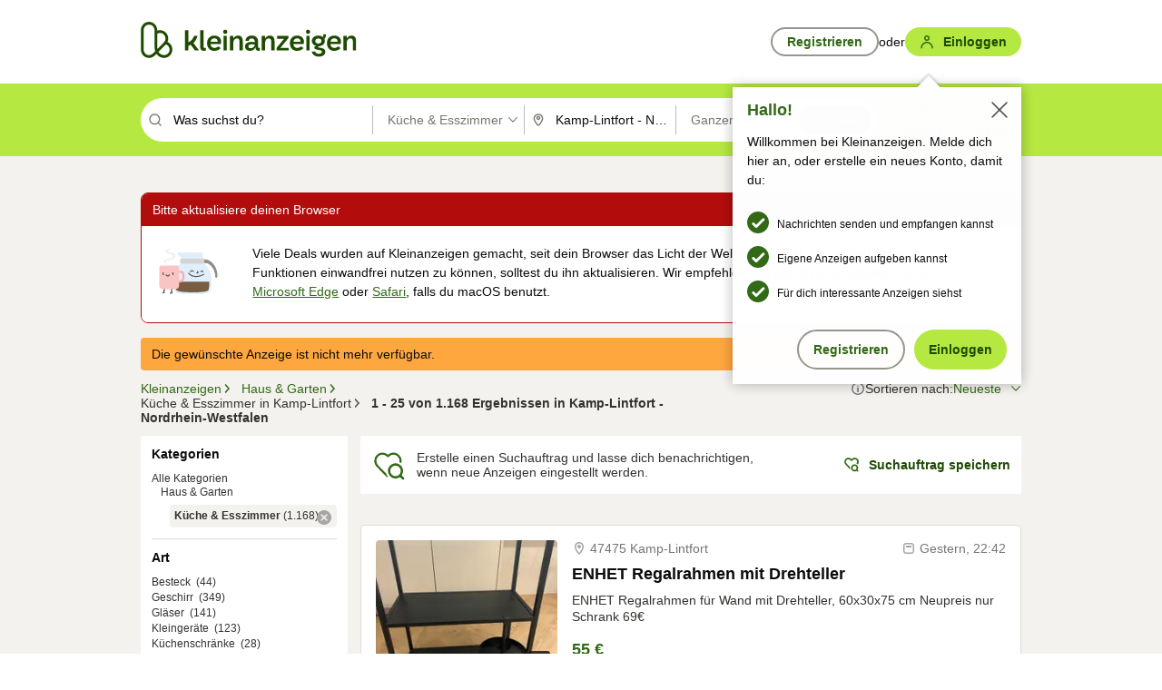

--- FILE ---
content_type: application/javascript
request_url: https://www.kleinanzeigen.de/6WlRyE/O/T/3juWoBGW2kNB/izpufXc2fGXQDm3pb5/LFtobS0ANwE/G05MbkQ/CBjkB
body_size: 182084
content:
(function(){if(typeof Array.prototype.entries!=='function'){Object.defineProperty(Array.prototype,'entries',{value:function(){var index=0;const array=this;return {next:function(){if(index<array.length){return {value:[index,array[index++]],done:false};}else{return {done:true};}},[Symbol.iterator]:function(){return this;}};},writable:true,configurable:true});}}());(function(){fZ();bFH();StH();var cr=function(){return ["\x61\x70\x70\x6c\x79","\x66\x72\x6f\x6d\x43\x68\x61\x72\x43\x6f\x64\x65","\x53\x74\x72\x69\x6e\x67","\x63\x68\x61\x72\x43\x6f\x64\x65\x41\x74"];};var Jt=function(){Xv=["3\vH*G\x00C\x07\f","\b\r.!6\bKI>,FK%\f\x07Q"," RC;N7`_LH]N]S`}fCAy=OB\fWvpJ\rA","\fS\n<=","C\f7 8","K6B\x00-:(!\n","RJ\x00\n",":-C\x007=&18A\tB\n","M","CB$XM\r","W","yl-.1\tY\x00\'","U=XU2\vC4\';","RU]W","\'\x07*\n/\t`H\r,C|","G]\x40","\v","rE3D6;o;6WL","E\n=^V","-^v W","","#*!","\x00\n>[!\f.","\"\rA","(Hw \\"," ]]0\x00\r","\nY\n\v *\"\b&","+\'BLF","\t\v!Q","S,",".TL(\v\r7Z\f<\x3f6=/\v","\bPk\x07","W\x00","=+*1%","I\x07","\v6V","U$.==,\tPB0","0\t\r","\x3fTV\r","\tQ1U","7*9&\bKI","",">*","\x00X\f","&SR\x00","C\x00\b","","\r \'","\x00","#*7",">\r\\\x3f\nGT.`F-]<_2(y\v","\r\n\'\x3f<Q","","\t\bCS<\f(RS\t\f",",N>K\t\x07,C]E5E2:9*(-VCb+]]B$\t\x07SH7=ogXLn\b\v","^\r","9< (\x07c*INw\v.XV\x404[E,6!+\f&\f","\rG#*","-=CQ",",G+I\t%T\\",">XV\r6[==\f","RJ\v] ","\x40\r","\tW","&\\H\f\x07\x00\fZ","rT\x003(_Y\x07\x07","\v\x00([\v","\vY\x00","\b","[M\\K\r\\","E\'UK","Q\x07\x40%B","C!","\'\tE","XK\"","\x00Q\b=;*:","P\rd[K\r","\tG\r","(\nG\x00S<0Y\r\x07","\n2,$","\x07\x00Q\v&\"","UW6\x406.\x07","N* \\]\x00W3W%*","|\fZ\f*J{+\x00\r-!\x40","!*\n","< $","M+f;r\t\f:1\r\by5!.tN7v\rJ&N\tJ-\x07A73n","W\x07K\f.&BL$\x00",")\n 8e\vS8;PU#\f",")\f0\n6C\n","O\x00\f`\x00# =\n\f:-P\x40\r","",".\x07\n\b","*","X\f=;\x07$","3(IQ\rEU\ts<;\n(^\tX\v\x07\r*T]\x07","F","|\f\f\x07V\x07","$TL)","\'\v","\x3f#*\t(GS","VS","7U\t.\x3f.6\fc(Q\x07H^]M\x07\v",";^O","","*y)6\';\x3f92\vV","P\n&\"*\nG\x00S","!*(-","H","L\f2,;* 2CS\n(El\tU\b","!CW\r\x07","%Ce","\v_;EK","P\r}j\f\x00\x00Q","Q\t\n2 ","=,#(","|4yre","H\x07\x00;Z","A6<","\b2#:\r","s^\"Ev6)sF}JQ~M\x3fH:\x40%Mk*DU","4!4P\x07Q\r\fB[\v-R0;&","\bVTRQf","YBQ"];};var Hv=function(PN){return +PN;};var pY=function(YK){var Zh=YK%4;if(Zh===2)Zh=3;var zt=42+Zh;var nF;if(zt===42){nF=function lg(W8,wN){return W8*wN;};}else if(zt===43){nF=function Vt(Tf,pg){return Tf+pg;};}else{nF=function lt(F7,EY){return F7-EY;};}return nF;};var RF=function(Bf,pv){return Bf>>pv;};var HY=function fK(w5,D9){'use strict';var cY=fK;switch(w5){case JL:{return this;}break;case Yj:{var gY=D9[XB];f7.push(Mt);var NN;return NN=gY&&Jg(kt()[S7(jg)].call(null,BY,mF,Et),typeof Fl[lb()[Yb(N3)](Op,pb,DY,Ah)])&&Pc(gY[lb()[Yb(NF)](fb,GF,F8,gb(gb({})))],Fl[Pc(typeof lb()[Yb(lv)],'undefined')?lb()[Yb(bF)].call(null,L7,Vr,qf,p3):lb()[Yb(N3)](Op,gb(gb(T5)),DY,b8)])&&Fr(gY,Fl[lb()[Yb(N3)](Op,Jf,DY,wr)][tf()[F9(NF)](gb(T5),zp,hK,dF)])?lb()[Yb(r8)].apply(null,[sZ,tg,Q5,S9]):typeof gY,f7.pop(),NN;}break;case SH:{var Gc=D9[XB];var Oh=D9[rU];var t8=D9[ZB];f7.push(Ib);try{var GN=f7.length;var SN=gb({});var Ob;return Ob=Y8(wz,[lb()[Yb(tg)].call(null,wr,Sf,HQ,pN),S5()[Pt(Mv)].call(null,jr,bf,lN,CZ,xt),kt()[S7(lv)].call(null,vd,V9,xb),Gc.call(Oh,t8)]),f7.pop(),Ob;}catch(FY){f7.splice(Vf(GN,NF),Infinity,Ib);var H9;return H9=Y8(wz,[lb()[Yb(tg)].apply(null,[wr,Mv,HQ,TY]),xK()[Dp(TF)](I5,Ip,VK,xt),kt()[S7(lv)].apply(null,[vd,Op,xb]),FY]),f7.pop(),H9;}f7.pop();}break;case Wn:{var Zb=D9[XB];var PF;f7.push(qg);return PF=Zb&&Jg(kt()[S7(jg)](qz,BF,Et),typeof Fl[lb()[Yb(N3)].apply(null,[Op,NF,CV,bg])])&&Pc(Zb[lb()[Yb(NF)](fb,jr,RI,N3)],Fl[lb()[Yb(N3)](Op,S8,CV,Mt)])&&Fr(Zb,Fl[lb()[Yb(N3)].call(null,Op,T5,CV,v7)][tf()[F9(NF)](gb(T5),Z,h8,dF)])?lb()[Yb(r8)](sZ,S9,wj,dF):typeof Zb,f7.pop(),PF;}break;case gA:{return this;}break;case Pl:{f7.push(Yg);this[rf()[JY(wg)].apply(null,[j3,gb(gb({})),MY,wt])]=gb(T5);var s7=this[lb()[Yb(OY)](Ah,Zv,jb,Ah)][T5][xK()[Dp(Op)](J5,Vg,gb(gb({})),U8)];if(Pc(xK()[Dp(TF)].call(null,I5,Ig,Sf,Zv),s7[lb()[Yb(tg)](wr,S9,Pd,p3)]))throw s7[kt()[S7(lv)](Xd,nc,xb)];var Mc;return Mc=this[v8()[vt(W7)](Bg,TF,CK,EN,H7,Up)],f7.pop(),Mc;}break;case mj:{return this;}break;case Kj:{var Ph=D9[XB];var hh;f7.push(Qh);return hh=Y8(wz,[lb()[Yb(hN)](V3,gb(gb({})),V5,Q8),Ph]),f7.pop(),hh;}break;case PV:{var r3=D9[XB];return typeof r3;}break;case PL:{return this;}break;case zV:{return this;}break;case Id:{return this;}break;case nZ:{var A3=D9[XB];var bh=D9[rU];var ON=D9[ZB];f7.push(Bb);A3[bh]=ON[rf()[JY(Iv)](I7,C3,T5,zS)];f7.pop();}break;case D:{var Ar=D9[XB];var g7=D9[rU];var vN=D9[ZB];f7.push(Yg);try{var Wb=f7.length;var Vv=gb(gb(XB));var U3;return U3=Y8(wz,[Pc(typeof lb()[Yb(l7)],'undefined')?lb()[Yb(bF)].apply(null,[Bt,T5,w6,v7]):lb()[Yb(tg)].call(null,wr,DY,Pd,bb),S5()[Pt(Mv)].call(null,Mv,bf,Vg,TY,xt),Fr(typeof kt()[S7(bg)],'undefined')?kt()[S7(lv)].call(null,Xd,gb(gb({})),xb):kt()[S7(Mt)].call(null,XO,tg,f0),Ar.call(g7,vN)]),f7.pop(),U3;}catch(A1){f7.splice(Vf(Wb,NF),Infinity,Yg);var gD;return gD=Y8(wz,[Pc(typeof lb()[Yb(VR)],'undefined')?lb()[Yb(bF)].call(null,rP,tg,S6,Ix):lb()[Yb(tg)].call(null,wr,DY,Pd,VR),xK()[Dp(TF)].apply(null,[I5,Ig,Mk,gb(gb({}))]),kt()[S7(lv)](Xd,Mt,xb),A1]),f7.pop(),gD;}f7.pop();}break;case HI:{f7.push(S0);this[rf()[JY(wg)](gb(gb(NF)),xt,MY,Gz)]=gb(T5);var HW=this[lb()[Yb(OY)](Ah,K0,Tz,j3)][RJ[b8]][xK()[Dp(Op)](J5,Bq,TY,tg)];if(Pc(xK()[Dp(TF)].apply(null,[I5,US,F1,S9]),HW[lb()[Yb(tg)](wr,jr,dq,Sk)]))throw HW[kt()[S7(lv)](Aj,pb,xb)];var xP;return xP=this[Fr(typeof v8()[vt(T5)],AD([],[][[]]))?v8()[vt(W7)].apply(null,[Bg,TF,hq,v4,Vr,Up]):v8()[vt(S8)](jP,KO,zX,Uk,kR,OW)],f7.pop(),xP;}break;case mG:{var GR=D9[XB];return typeof GR;}break;case NV:{return this;}break;case Wj:{var TM=D9[XB];var Om=D9[rU];var pW=D9[ZB];return TM[Om]=pW;}break;case wq:{f7.push(RX);var sJ;return sJ=tf()[F9(ST)].apply(null,[v4,F4,DY,Mv]),f7.pop(),sJ;}break;case CB:{f7.push(F6);var nT;return nT=tf()[F9(ST)].call(null,Nk,QD,gb(gb(NF)),Mv),f7.pop(),nT;}break;case hL:{var ID=D9[XB];var Z4;f7.push(lR);return Z4=Y8(wz,[Fr(typeof lb()[Yb(BW)],AD([],[][[]]))?lb()[Yb(hN)].apply(null,[V3,g4,sw,gb(gb(NF))]):lb()[Yb(bF)].apply(null,[Hm,gb(gb([])),v0,mF]),ID]),f7.pop(),Z4;}break;case WS:{var IR=D9[XB];f7.push(bs);var JP=Fl[DD()[Bw(NF)].call(null,wg,kW,bg)](IR);var Z1=[];for(var Yx in JP)Z1[Pc(typeof lb()[Yb(hK)],AD('',[][[]]))?lb()[Yb(bF)](YR,bf,xb,NR):lb()[Yb(bf)](kk,Bg,FW,BF)](Yx);Z1[lb()[Yb(ST)](D0,Bg,Bb,Nk)]();var vT;return vT=function As(){f7.push(hw);for(;Z1[xK()[Dp(T5)](bb,qT,sZ,r8)];){var dM=Z1[xK()[Dp(H7)].call(null,Rk,AH,Sk,EN)]();if(EJ(dM,JP)){var SO;return As[Fr(typeof rf()[JY(S8)],'undefined')?rf()[JY(Iv)](gb(gb([])),ST,T5,DT):rf()[JY(Mv)](gb([]),h8,dO,C3)]=dM,As[rf()[JY(wg)](gb(T5),p3,MY,rR)]=gb(NF),f7.pop(),SO=As,SO;}}As[rf()[JY(wg)].apply(null,[cJ,fm,MY,rR])]=gb(T5);var NT;return f7.pop(),NT=As,NT;},f7.pop(),vT;}break;case rd:{var rm=D9[XB];var Zw=D9[rU];var XJ=D9[ZB];f7.push(wt);rm[Zw]=XJ[rf()[JY(Iv)](jr,IW,T5,Ul)];f7.pop();}break;case zU:{var p6=D9[XB];f7.push(U6);var DW=Fl[Fr(typeof DD()[Bw(Op)],AD('',[][[]]))?DD()[Bw(NF)](gb(gb([])),C0,bg):DD()[Bw(ER)](kR,j4,mO)](p6);var Rx=[];for(var RR in DW)Rx[Pc(typeof lb()[Yb(CZ)],AD([],[][[]]))?lb()[Yb(bF)](hm,bF,wP,DY):lb()[Yb(bf)](kk,gb(gb(T5)),LD,Bg)](RR);Rx[lb()[Yb(ST)](D0,KO,sw,W7)]();var Vk;return Vk=function b4(){f7.push(VX);for(;Rx[xK()[Dp(T5)](bb,UH,gb(gb([])),TY)];){var zP=Rx[xK()[Dp(H7)].apply(null,[Rk,qL,kR,gb(gb([]))])]();if(EJ(zP,DW)){var BD;return b4[rf()[JY(Iv)].apply(null,[Sk,p3,T5,II])]=zP,b4[rf()[JY(wg)].apply(null,[d0,gb(gb([])),MY,wD])]=gb(NF),f7.pop(),BD=b4,BD;}}b4[rf()[JY(wg)].call(null,xt,D6,MY,wD)]=gb(RJ[b8]);var zx;return f7.pop(),zx=b4,zx;},f7.pop(),Vk;}break;case ZZ:{var EO=D9[XB];var MX=D9[rU];var dJ=D9[ZB];return EO[MX]=dJ;}break;}};var IJ=function(){return H1.apply(this,[RH,arguments]);};var P0=function(){var gR;if(typeof Fl["window"]["XMLHttpRequest"]!=='undefined'){gR=new (Fl["window"]["XMLHttpRequest"])();}else if(typeof Fl["window"]["XDomainRequest"]!=='undefined'){gR=new (Fl["window"]["XDomainRequest"])();gR["onload"]=function(){this["readyState"]=4;if(this["onreadystatechange"] instanceof Fl["Function"])this["onreadystatechange"]();};}else{gR=new (Fl["window"]["ActiveXObject"])('Microsoft.XMLHTTP');}if(typeof gR["withCredentials"]!=='undefined'){gR["withCredentials"]=true;}return gR;};var JR=function(Ew){return void Ew;};var PP=function(QM,wT){var PT=Fl["Math"]["round"](Fl["Math"]["random"]()*(wT-QM)+QM);return PT;};var hx=function(){return LP.apply(this,[ES,arguments]);};var WJ=function(hs){if(hs===undefined||hs==null){return 0;}var lw=hs["toLowerCase"]()["replace"](/[^0-9]+/gi,'');return lw["length"];};var hk=function(){LT=["\x6c\x65\x6e\x67\x74\x68","\x41\x72\x72\x61\x79","\x63\x6f\x6e\x73\x74\x72\x75\x63\x74\x6f\x72","\x6e\x75\x6d\x62\x65\x72"];};var Y8=function kw(QW,KP){var Wx=kw;while(QW!=HV){switch(QW){case gA:{qD();LP.call(this,Kj,[Qm()]);QW+=Mq;zs=EW();LP.call(this,Pn,[Qm()]);ED();LP.call(this,DH,[Qm()]);}break;case nz:{UD=LP(NQ,[]);DJ=LP(Vd,[]);H1(nV,[GX()]);Cm=LP(cZ,[]);LP(ZS,[]);LP(rB,[GX()]);QW-=JB;LP(cL,[]);}break;case Kq:{RJ=H1(PU,[['8bOBFbbbbbb','N','8','b','cBBnBFbbbbbb','cBqOn','8xO8OcqxOBFbbbbbb','8xExccn','EnEEcbqFbbbbbb','E','xqNOB8x','Nbx8','xb8E','ncbb','8bOc','ENOx','NcnE8','nxqcE','x','c','O','NN','Nn','Nbbbbbbb','Nb','B','nb','nn','n8','n','Nbb','xB','xb','nx','Nbbb','8xO8OcqxOc','NbbN','xOOO','Nbbbb','Nc','nbb','xx','NO','xBb','xbNc','NB','OO','q','qc','nbbb','NFcq','NF8n','x8','NFqn','xFNN','xxxx','xNO'],gb(NF)]);MZ=function rtAAphMcEC(){ZE();c2();Xz();var AV;var GR;function Rr(vp,Tr){var Sg=Rr;switch(vp){case YY:{var Ch=Tr[qY];var Nh=Tr[VR];var xP=Tr[Z];var WY=Tr[jj];var M6=GR[KB];var hE=Ns([],[]);var qB=GR[xP];var Pj=t(qB.length,Yd);while(Dh(Pj,Q)){var A6=ld(Ns(Ns(Pj,WY),D6()),M6.length);var j=dr(qB,Pj);var P=dr(M6,A6);hE+=Zs(tY,[TE(hV(vV(j),P),hV(vV(P),j))]);Pj--;}return Lh(x6,[hE]);}break;case xU:{var dE=Tr[qY];var G6=Ns([],[]);var gR=t(dE.length,Yd);while(Dh(gR,Q)){G6+=dE[gR];gR--;}return G6;}break;case AE:{zh=function(NR){return Rr.apply(this,[B6,arguments]);};Lh(sR,[UK(bg),KB]);}break;case B6:{var hB=Tr[qY];zV.lp=Rr(Hp,[hB]);while(dN(zV.lp.length,kE))zV.lp+=zV.lp;}break;case Hp:{var Ih=Tr[qY];var jB=Ns([],[]);for(var bP=t(Ih.length,Yd);Dh(bP,Q);bP--){jB+=Ih[bP];}return jB;}break;case E:{var JP=Tr[qY];var FU=Tr[VR];var Ag=Tr[Z];var pR=kh[Q];var DY=Ns([],[]);var AP=kh[Ag];var sB=t(AP.length,Yd);if(Dh(sB,Q)){do{var BR=ld(Ns(Ns(sB,JP),D6()),pR.length);var Ed=dr(AP,sB);var j6=dr(pR,BR);DY+=Zs(tY,[hV(vV(hV(Ed,j6)),TE(Ed,j6))]);sB--;}while(Dh(sB,Q));}return Zs(jj,[DY]);}break;case G:{WE=function(rE){return Rr.apply(this,[jp,arguments]);};gE(ZR,Ej,Yd,UK(HR));}break;case rp:{var MR=Tr[qY];var UP=Ns([],[]);var fp=t(MR.length,Yd);if(Dh(fp,Q)){do{UP+=MR[fp];fp--;}while(Dh(fp,Q));}return UP;}break;case jp:{var FK=Tr[qY];gE.jP=Rr(rp,[FK]);while(dN(gE.jP.length,Xg))gE.jP+=gE.jP;}break;case Fj:{var lh=Tr[qY];var Lj=Tr[VR];var br=Tr[Z];var mY=SK[Q];var Ig=Ns([],[]);var b6=SK[br];var ZN=t(b6.length,Yd);while(Dh(ZN,Q)){var Ad=ld(Ns(Ns(ZN,Lj),D6()),mY.length);var Bs=dr(b6,ZN);var xs=dr(mY,Ad);Ig+=Zs(tY,[hV(vV(hV(Bs,xs)),TE(Bs,xs))]);ZN--;}return Zs(Sh,[Ig]);}break;}}function WV(){return IN.apply(this,[Lr,arguments]);}var MV;function IG(a,b,c){return a.indexOf(b,c);}var Ls,Es,tN,wE,Nr,AE,JB,qK,jp,G,B6,xh,Kp,X6,kj,Og,rR,E,Cs,Tp,V6,Wd,wd,tY,rp,pY,k6,nY,Rg,Ys,T6,YY,sR,Lr,JN,Wj,XY,Mh,m,bE,Bg,rP,Fj,Sh,xU,zd,dK;function ws(){return IY.apply(this,[rR,arguments]);}function bh(){return ["M0(rvA^x]\x3fAS","~","fl0I$c)>y2/| 7","H","G"];}function XR(){return wg.apply(this,[wd,arguments]);}function cm(){this["R0"]=(this["JC"]&0xffff)+0x6b64+(((this["JC"]>>>16)+0xe654&0xffff)<<16);this.nS=Mb;}function kd(nN,Ur){return nN===Ur;}function Hg(RV,Zr){var BN=Hg;switch(RV){case LP:{EU=function(th,cV,g){return Rr.apply(this,[E,arguments]);};dP=function(DP){this[YE]=[DP[jU].p];};AV=function(Fh,nR){return Hg.apply(this,[Bg,arguments]);};zh=function(){return Rr.apply(this,[AE,arguments]);};Gh=function(CB,FY){return Hg.apply(this,[wE,arguments]);};xr=function(){this[YE][this[YE].length]={};};AB=function(){this[YE].pop();};gE=function(ps,HU,Os,F){return Rr.apply(this,[YY,arguments]);};BV=function(gV,td,ns){return Rr.apply(this,[Fj,arguments]);};IU=function(){return [...this[YE]];};bs=function(rK){return Hg.apply(this,[nY,arguments]);};AR=function(){this[YE]=[];};WE=function(){return Rr.apply(this,[G,arguments]);};nU=function(){return FR.apply(this,[Nr,arguments]);};WN=function(Y6,SB,hr){return FR.apply(this,[tY,arguments]);};O6=function(){return FR.apply(this,[Wd,arguments]);};pp=function(){return FR.apply(this,[m,arguments]);};Eg=function(){return ph.apply(this,[pY,arguments]);};Xh=function(Xr,Vr,Vg){return Hg.apply(this,[Cs,arguments]);};Lh(Mh,[]);vr=HE();Z6=bh();Lh.call(this,G,[vE()]);zj();ph.call(this,VP,[vE()]);cY=Is();Zs.call(this,B6,[vE()]);PP();ph.call(this,Ls,[vE()]);kh=Bd();Zs.call(this,zd,[vE()]);wj();Zs.call(this,nY,[vE()]);I=Lh(XY,[['zwf','RK','zVS','wVzzXVVVVVV','wVzTXVVVVVV'],Od([])]);B={n:I[Q],B:I[Yd],Q:I[rs]};;jg=class jg {constructor(){this[RR]=[];this[r6]=[];this[YE]=[];this[Ej]=Q;IN(Hp,[this]);this[OB()[p6(Kh)](Kh,m6,UK(rN))]=Xh;}};return jg;}break;case Bg:{var Fh=Zr[qY];var nR=Zr[VR];return this[YE][t(this[YE].length,Yd)][Fh]=nR;}break;case wE:{var CB=Zr[qY];var FY=Zr[VR];for(var RY of [...this[YE]].reverse()){if(QY(CB,RY)){return FY[bp](RY,CB);}}throw cK()[c6(KB)].apply(null,[fV,Od(Yd),mr,UK(kR)]);}break;case nY:{var rK=Zr[qY];if(kd(this[YE].length,Q))this[YE]=Object.assign(this[YE],rK);}break;case Cs:{var Xr=Zr[qY];var Vr=Zr[VR];var Vg=Zr[Z];this[r6]=this[pP](Vr,Vg);this[jU]=this[Oj](Xr);this[TV]=new dP(this);this[Cj](B.n,Q);try{while(dN(this[RR][B.n],this[r6].length)){var HB=this[QV]();this[HB](this);}}catch(gg){}}break;case YY:{var Xd=Zr[qY];Xd[Xd[gd](Lp)]=function(){this[YE].push(YR(this[kP](),this[kP]()));};}break;case E:{var W6=Zr[qY];W6[W6[gd](VY)]=function(){var w=this[QV]();var IV=this[YE].pop();var EV=this[YE].pop();var kK=this[YE].pop();var xE=this[RR][B.n];this[Cj](B.n,IV);try{this[xB]();}catch(A){this[YE].push(this[Oj](A));this[Cj](B.n,EV);this[xB]();}finally{this[Cj](B.n,kK);this[xB]();this[Cj](B.n,xE);}};Hg(YY,[W6]);}break;case Sh:{var bB=Zr[qY];bB[bB[gd](g6)]=function(){var s=this[QV]();var pV=this[QV]();var Hd=this[QP]();var Rj=IU.call(this[TV]);var Qr=this[jU];this[YE].push(function(...BU){var IE=bB[jU];s?bB[jU]=Qr:bB[jU]=bB[Oj](this);var AN=t(BU.length,pV);bB[Ej]=Ns(AN,Yd);while(dN(AN++,Q)){BU.push(undefined);}for(let jr of BU.reverse()){bB[YE].push(bB[Oj](jr));}bs.call(bB[TV],Rj);var N=bB[RR][B.n];bB[Cj](B.n,Hd);bB[YE].push(BU.length);bB[xB]();var cs=bB[kP]();while(Zg(--AN,Q)){bB[YE].pop();}bB[Cj](B.n,N);bB[jU]=IE;return cs;});};Hg(E,[bB]);}break;case m:{var p=Zr[qY];p[p[gd](d)]=function(){this[YE].push(SR(this[kP](),this[kP]()));};Hg(Sh,[p]);}break;case qK:{var W=Zr[qY];W[W[gd](QN)]=function(){this[YE].push(dN(this[kP](),this[kP]()));};Hg(m,[W]);}break;}}function Dh(wB,ON){return wB>=ON;}function Xz(){bE=LP+x6*Vj+Z*Vj*Vj+Hp*Vj*Vj*Vj+Hp*Vj*Vj*Vj*Vj,xU=mU+z6*Vj,Fj=x6+jj*Vj,sR=mU+Z*Vj,pY=LP+Hp*Vj,Wd=Hp+z6*Vj,Mh=LP+z6*Vj,qK=LP+Z*Vj,Nr=z6+Vj,Wj=VR+Hp*Vj,m=mU+Hp*Vj,tN=Hp+Vj,JN=qY+Z*Vj,wE=jj+jj*Vj,Rg=Hp+jj*Vj+Hp*Vj*Vj+Hp*Vj*Vj*Vj+LP*Vj*Vj*Vj*Vj,E=VP+Z*Vj,rP=VP+jj*Vj,Ys=Z+z6*Vj,V6=z6+Hp*Vj,jp=Z+jj*Vj,YY=x6+Vj,nY=x6+Hp*Vj,AE=mU+Vj,wd=Hp+Hp*Vj,rp=jj+Z*Vj,kj=z6+Z*Vj+qY*Vj*Vj+Vj*Vj*Vj,rR=z6+jj*Vj,Tp=Z+LP*Vj,zd=VR+jj*Vj,Sh=mU+jj*Vj,Kp=x6+Z*Vj,Og=LP+jj*Vj+Hp*Vj*Vj+Hp*Vj*Vj*Vj+LP*Vj*Vj*Vj*Vj,tY=z6+Z*Vj,Cs=VR+Vj,Bg=jj+Hp*Vj,Lr=Hp+jj*Vj,JB=qY+z6*Vj,B6=x6+z6*Vj,X6=LP+jj*Vj,k6=qY+Z*Vj+jj*Vj*Vj+LP*Vj*Vj*Vj+Hp*Vj*Vj*Vj*Vj,T6=Z+Z*Vj,G=LP+Vj,xh=VP+z6*Vj,Ls=VR+z6*Vj,XY=qY+LP*Vj,dK=z6+z6*Vj,Es=Z+Vj;}function p6(hg){return vE()[hg];}function g9(){this["JC"]=(this["R0"]&0xffff)*5+(((this["R0"]>>>16)*5&0xffff)<<16)&0xffffffff;this.nS=cm;}function pN(Qg){return vE()[Qg];}function Lh(pB,kr){var n6=Lh;switch(pB){case x6:{var l6=kr[qY];gE=function(FP,Hs,sj,rU){return Zs.apply(this,[LP,arguments]);};return WE(l6);}break;case XY:{var wU=kr[qY];var q=kr[VR];var Eh=[];var mh=ph(Tp,[]);var Pg=q?Oh[cK()[c6(rs)](fg,Ng,rs,UK(U))]:Oh[cK()[c6(Yd)](ZY,cN,Q,UK(OP))];for(var NB=Q;dN(NB,wU[cK()[c6(Q)](Od(Yd),Od({}),Kh,UK(WK))]);NB=Ns(NB,Yd)){Eh[OB()[p6(KB)](mr,cd,UK(zP))](Pg(mh(wU[NB])));}return Eh;}break;case sR:{var MK=kr[qY];var ss=kr[VR];var VU=cY[Yd];var OE=Ns([],[]);var nE=cY[ss];for(var Ld=t(nE.length,Yd);Dh(Ld,Q);Ld--){var ME=ld(Ns(Ns(Ld,MK),D6()),VU.length);var qs=dr(nE,Ld);var K6=dr(VU,ME);OE+=Zs(tY,[hV(vV(hV(qs,K6)),TE(qs,K6))]);}return ph(B6,[OE]);}break;case G:{var fd=kr[qY];O6(fd[Q]);var Mr=Q;if(dN(Mr,fd.length)){do{qd()[fd[Mr]]=function(){var kN=fd[Mr];return function(Wg,bK){var lj=jd(Wg,bK);qd()[kN]=function(){return lj;};return lj;};}();++Mr;}while(dN(Mr,fd.length));}}break;case Wj:{var lB=kr[qY];var HN=kr[VR];var FE=kr[Z];var rg=Ns([],[]);var wK=ld(Ns(FE,D6()),Sj);var lg=fY[lB];var PV=Q;if(dN(PV,lg.length)){do{var sd=dr(lg,PV);var GV=dr(WN.WR,wK++);rg+=Zs(tY,[hV(vV(hV(sd,GV)),TE(sd,GV))]);PV++;}while(dN(PV,lg.length));}return rg;}break;case zd:{var Yg=kr[qY];WN=function(fP,cB,bV){return Lh.apply(this,[Wj,arguments]);};return pp(Yg);}break;case Mh:{Yd=+ ! ![];rs=Yd+Yd;KB=Yd+rs;Kh=KB+Yd;P6=Kh*rs-KB*Yd;mr=P6+Kh-KB;DE=Yd*P6*KB-mr;gU=P6+rs*DE+KB-mr;Q=+[];BY=P6*KB-Kh+rs-mr;Ng=Yd*BY-P6+mr;ms=Kh-Yd+DE-rs;CN=mr+Ng*Yd+ms+DE;vh=CN+BY-Ng+Kh*ms;kE=CN+Ng+BY+KB+DE;O=BY*DE+CN-Kh+Ng;bg=Kh-CN+BY*O+DE;kR=Ng*Yd+P6*O-Kh;rh=Kh+rs*ms+Yd+P6;KY=P6*CN+Kh+mr-KB;cE=rs*BY*ms*KB-Yd;JV=ms*DE*Ng-O+Yd;OP=Ng*CN+O-mr+rs;HV=ms-Ng+mr*DE;SY=KB*CN*BY-Ng*Yd;ds=ms*mr-KB*P6+Ng;NY=BY+mr+DE*KB*Yd;S6=KB+CN*ms-DE*BY;tV=rs+ms+Ng*BY*P6;sp=ms+Yd+P6*rs-KB;ER=O+Kh+P6*Yd*rs;GY=BY*Ng*ms-P6*KB;HP=Yd*Kh-BY+KB*CN;WK=DE*KB-ms+O*Kh;gY=rs+Kh*Ng+ms;ks=rs*ms*Yd-Kh+P6;JY=Yd+rs*CN-Ng+Kh;Xg=KB+mr*Ng-rs+DE;ZR=mr+Ng*P6-Kh+BY;Ej=rs+Yd+Ng+ms-mr;HR=KB-DE-P6+BY*O;hU=Ng+DE*KB*Yd-Kh;IK=DE*rs+Ng+BY*P6;Gj=mr+CN*BY*rs+Kh;Er=rs*KB+P6+Yd+ms;bj=DE-CN+O*BY;LE=DE*mr*rs-Yd-Ng;xj=BY*O-KB*rs-ms;ZY=KB-rs+Yd+DE*ms;cN=P6-DE+Ng*mr-ms;fg=KB+DE+rs+Ng+P6;U=DE*ms*Kh+rs-mr;cd=P6+DE-Ng+Kh+Yd;zP=rs*CN*BY+Yd;EE=KB*CN-Ng+O*mr;Sj=rs*Ng+KB*Yd+BY;nV=KB*Kh+CN+Ng-Yd;PK=mr*rs*BY;rN=mr+DE*Yd*BY*Kh;xB=mr+ms+CN+Kh+DE;AK=O+mr*KB*CN+rs;YE=P6*BY-Kh+CN-ms;jU=Yd+Ng*CN-KB-DE;bp=KB+ms*BY-DE+O;fV=Kh*BY+mr+P6+Ng;gd=BY+Yd+Kh-ms+O;Lp=ms*DE-mr+CN*Kh;kP=mr+DE-Ng+P6+O;VY=Ng*CN-mr*BY*Yd;QV=DE*rs+CN*BY-Kh;RR=Kh*CN+Yd+mr*Ng;Cj=ms*mr+DE+O+Kh;Oj=Ng-Kh+P6*rs*DE;g6=DE*P6+ms*KB*mr;QP=Kh+CN*KB-DE-mr;TV=Kh*Ng*BY-mr+ms;d=ms*Kh*DE-O-CN;QN=P6*mr+rs*Yd*O;MY=KB-Ng+BY*CN+mr;xp=BY*DE+Ng*Yd+CN;qR=Kh*DE-ms+rs*O;DV=Ng*DE*rs+O-ms;zK=O+CN*Kh+BY+P6;HK=CN*P6-DE;jK=Kh+KB*P6-ms+BY;sK=BY*P6-mr*rs*Yd;NV=mr+Ng*rs+KB*Yd;I6=Ng*P6-rs-mr;qV=Ng+mr*Kh+CN+KB;Hj=BY*mr*Yd*rs-Kh;r6=BY+O+CN+mr*P6;Js=BY*Yd+ms+CN*rs;dV=P6*DE*Yd+mr*BY;Zp=P6+BY*ms+mr+Ng;gP=O-P6+BY+Yd+KB;sP=CN*KB+mr+Ng+P6;Ip=ms*BY+mr*Ng+rs;zg=mr*P6+ms*DE+KB;qN=DE+ms+O+P6*Yd;SU=ms+CN+DE*mr+Yd;OK=P6+O-Kh*KB+CN;CP=ms+mr*CN-BY*DE;Wp=KB+DE+O+CN+Yd;BE=BY*P6*Yd*Kh+Ng;vK=mr*DE*KB+rs*BY;Fp=CN*mr-DE-rs;H6=BY+CN*mr-rs-Ng;VK=Ng+O*rs-mr-P6;DU=DE-BY+Ng*CN-ms;cp=BY+P6+DE+ms-KB;J=Ng*rs+DE-Yd;Uj=P6-rs*BY+Ng*CN;Ir=DE+mr+P6-ms+rs;pP=Yd-KB+BY*DE*Kh;KP=Kh+rs*P6*BY*KB;m6=P6+Yd+CN-mr+KB;}break;}}function SG(){this["OH"]=this["OH"]<<15|this["OH"]>>>17;this.nS=Dz;}function LV(){return ph.apply(this,[Ls,arguments]);}var I;var WE;function Zs(YU,Gp){var FB=Zs;switch(YU){case zd:{var Ph=Gp[qY];Eg(Ph[Q]);for(var Md=Q;dN(Md,Ph.length);++Md){mB()[Ph[Md]]=function(){var lr=Ph[Md];return function(mV,Gg,EY){var DB=EU.apply(null,[mV,JY,EY]);mB()[lr]=function(){return DB;};return DB;};}();}}break;case B6:{var jR=Gp[qY];zh(jR[Q]);var Gr=Q;if(dN(Gr,jR.length)){do{R()[jR[Gr]]=function(){var dg=jR[Gr];return function(zU,Sp){var KE=zV.call(null,zU,Sp);R()[dg]=function(){return KE;};return KE;};}();++Gr;}while(dN(Gr,jR.length));}}break;case tY:{var tr=Gp[qY];if(Mg(tr,Rg)){return Oh[vr[rs]][vr[Yd]](tr);}else{tr-=Og;return Oh[vr[rs]][vr[Yd]][vr[Q]](null,[Ns(YR(tr,ms),bE),Ns(ld(tr,kj),k6)]);}}break;case Nr:{var v6=Gp[qY];var Yj=Gp[VR];var Ts=Gp[Z];var tp=Ns([],[]);var MP=ld(Ns(v6,D6()),hU);var gK=kh[Ts];var cU=Q;if(dN(cU,gK.length)){do{var Gd=dr(gK,cU);var nj=dr(EU.bU,MP++);tp+=Zs(tY,[hV(vV(hV(Gd,nj)),TE(Gd,nj))]);cU++;}while(dN(cU,gK.length));}return tp;}break;case jj:{var h=Gp[qY];EU=function(l,lE,GE){return Zs.apply(this,[Nr,arguments]);};return Eg(h);}break;case rR:{var qg=Gp[qY];var Ij=Gp[VR];var XV=Z6[Q];var XP=Ns([],[]);var Dg=Z6[qg];var PU=t(Dg.length,Yd);while(Dh(PU,Q)){var Qj=ld(Ns(Ns(PU,Ij),D6()),XV.length);var xd=dr(Dg,PU);var XB=dr(XV,Qj);XP+=Zs(tY,[TE(hV(vV(xd),XB),hV(vV(XB),xd))]);PU--;}return ph(qK,[XP]);}break;case nY:{var jE=Gp[qY];pp(jE[Q]);for(var gs=Q;dN(gs,jE.length);++gs){OB()[jE[gs]]=function(){var J6=jE[gs];return function(q6,Dp,VB){var nr=WN.apply(null,[q6,IK,VB]);OB()[J6]=function(){return nr;};return nr;};}();}}break;case XY:{var bN=Gp[qY];var SP=Gp[VR];var zp=Gp[Z];var VN=Ns([],[]);var UY=ld(Ns(SP,D6()),DE);var LB=SK[zp];var Jp=Q;if(dN(Jp,LB.length)){do{var zN=dr(LB,Jp);var Ws=dr(BV.dR,UY++);VN+=Zs(tY,[hV(vV(hV(zN,Ws)),TE(zN,Ws))]);Jp++;}while(dN(Jp,LB.length));}return VN;}break;case Sh:{var As=Gp[qY];BV=function(jV,PY,RB){return Zs.apply(this,[XY,arguments]);};return nU(As);}break;case LP:{var UR=Gp[qY];var IP=Gp[VR];var x=Gp[Z];var Op=Gp[jj];var Yh=Ns([],[]);var sU=ld(Ns(Op,D6()),Er);var TP=GR[x];for(var hj=Q;dN(hj,TP.length);hj++){var Zh=dr(TP,hj);var Qp=dr(gE.jP,sU++);Yh+=Zs(tY,[TE(hV(vV(Zh),Qp),hV(vV(Qp),Zh))]);}return Yh;}break;}}function nh(){return nP.apply(this,[xU,arguments]);}function Qz(){this["bk"]++;this.nS=FG;}function EK(lU,rr){return lU!=rr;}function R(){var n=[]['\x6b\x65\x79\x73']();R=function(){return n;};return n;}function Qs(Jh,UE){return Jh==UE;}function fK(){return Pr.apply(this,[Hp,arguments]);}function rY(){return Hg.apply(this,[m,arguments]);}function tU(){return Pr.apply(this,[Fj,arguments]);}function mg(){return nP.apply(this,[JB,arguments]);}var AB;function Cr(){return Pr.apply(this,[xh,arguments]);}function Lf(a){return a.length;}function ph(wh,BP){var wp=ph;switch(wh){case T6:{var YV=BP[qY];EU.bU=FR(Kp,[YV]);while(dN(EU.bU.length,xB))EU.bU+=EU.bU;}break;case pY:{Eg=function(dY){return ph.apply(this,[T6,arguments]);};EU(UK(AK),hU,Kh);}break;case m:{var Id=BP[qY];var MB=BP[VR];var Kd=Ns([],[]);var sE=ld(Ns(MB,D6()),gU);var Q6=Z6[Id];var Hr=Q;if(dN(Hr,Q6.length)){do{var WU=dr(Q6,Hr);var XE=dr(jd.Pd,sE++);Kd+=Zs(tY,[TE(hV(vV(WU),XE),hV(vV(XE),WU))]);Hr++;}while(dN(Hr,Q6.length));}return Kd;}break;case qK:{var Jj=BP[qY];jd=function(Kr,tB){return ph.apply(this,[m,arguments]);};return O6(Jj);}break;case VP:{var v=BP[qY];nU(v[Q]);for(var r=Q;dN(r,v.length);++r){ZB()[v[r]]=function(){var xN=v[r];return function(Ug,PB,L){var cj=BV.apply(null,[vh,PB,L]);ZB()[xN]=function(){return cj;};return cj;};}();}}break;case Fj:{var QK=BP[qY];var Zj=BP[VR];var KU=Ns([],[]);var CR=ld(Ns(QK,D6()),rh);var KV=cY[Zj];var SN=Q;while(dN(SN,KV.length)){var jN=dr(KV,SN);var K=dr(zV.lp,CR++);KU+=Zs(tY,[hV(vV(hV(jN,K)),TE(jN,K))]);SN++;}return KU;}break;case B6:{var YN=BP[qY];zV=function(Pp,pg){return ph.apply(this,[Fj,arguments]);};return zh(YN);}break;case Ls:{var ZU=BP[qY];WE(ZU[Q]);for(var Cg=Q;dN(Cg,ZU.length);++Cg){cK()[ZU[Cg]]=function(){var L6=ZU[Cg];return function(Hh,SV,kg,LU){var zR=gE.call(null,Od(Od(Q)),Od(Od(Yd)),kg,LU);cK()[L6]=function(){return zR;};return zR;};}();}}break;case Vj:{var BB=BP[qY];var JE=BP[VR];var Or=OB()[p6(rs)](P6,Od(Od({})),UK(GY));for(var XU=Q;dN(XU,BB[cK()[c6(Q)].call(null,HP,rs,Kh,UK(WK))]);XU=Ns(XU,Yd)){var ch=BB[ZB()[Th(Q)](gY,UK(ks),Yd)](XU);var vj=JE[ch];Or+=vj;}return Or;}break;case Tp:{var hd={'\x4b':mB()[JK(Q)].call(null,KY,Od({}),rs),'\x52':qd()[pN(Q)].apply(null,[KB,UK(cE)]),'\x53':R()[Fg(Q)](UK(JV),Q),'\x54':mB()[JK(Yd)].apply(null,[UK(OP),HV,KB]),'\x56':mB()[JK(rs)].call(null,UK(SY),ds,Yd),'\x58':OB()[p6(Q)](Yd,NY,S6),'\x66':OB()[p6(Yd)](rs,HV,UK(tV)),'\x77':qd()[pN(Yd)](Kh,sp),'\x7a':qd()[pN(rs)](Yd,ER)};return function(bY){return ph(Vj,[bY,hd]);};}break;}}var Yd,rs,KB,Kh,P6,mr,DE,gU,Q,BY,Ng,ms,CN,vh,kE,O,bg,kR,rh,KY,cE,JV,OP,HV,SY,ds,NY,S6,tV,sp,ER,GY,HP,WK,gY,ks,JY,Xg,ZR,Ej,HR,hU,IK,Gj,Er,bj,LE,xj,ZY,cN,fg,U,cd,zP,EE,Sj,nV,PK,rN,xB,AK,YE,jU,bp,fV,gd,Lp,kP,VY,QV,RR,Cj,Oj,g6,QP,TV,d,QN,MY,xp,qR,DV,zK,HK,jK,sK,NV,I6,qV,Hj,r6,Js,dV,Zp,gP,sP,Ip,zg,qN,SU,OK,CP,Wp,BE,vK,Fp,H6,VK,DU,cp,J,Uj,Ir,pP,KP,m6;function Fg(qh){return vE()[qh];}var EU;function CV(){return Hg.apply(this,[qK,arguments]);}function ld(z,hs){return z%hs;}function t(zr,Ep){return zr-Ep;}function Qb(){return m7(`${R()[Fg(Yd)]}`,0,bz());}function CE(Vs,mK){return Vs*mK;}return Hg.call(this,LP);var gE;var Z6;function cG(){return m7(`${R()[Fg(Yd)]}`,g0()+1);}function U6(){return Pr.apply(this,[m,arguments]);}function ZB(){var zE=new Object();ZB=function(){return zE;};return zE;}function Dr(){return Hg.apply(this,[YY,arguments]);}function M(TK,fs){return TK/fs;}function HE(){return ["\x61\x70\x70\x6c\x79","\x66\x72\x6f\x6d\x43\x68\x61\x72\x43\x6f\x64\x65","\x53\x74\x72\x69\x6e\x67","\x63\x68\x61\x72\x43\x6f\x64\x65\x41\x74"];}var B;function IN(vU,IB){var Td=IN;switch(vU){case xU:{var NP=IB[qY];NP[pP]=function(ZK,tK){var TB=atob(ZK);var f6=Q;var Wr=[];var sN=Q;for(var Rd=Q;dN(Rd,TB.length);Rd++){Wr[sN]=TB.charCodeAt(Rd);f6=sg(f6,Wr[sN++]);}nP(wd,[this,ld(Ns(f6,tK),DU)]);return Wr;};nP(Kp,[NP]);}break;case Ls:{var qr=IB[qY];qr[QV]=function(){return this[r6][this[RR][B.n]++];};IN(xU,[qr]);}break;case Fj:{var TU=IB[qY];TU[kP]=function(IR){return this[MY](IR?this[YE][t(this[YE][cK()[c6(Q)].apply(null,[SU,Od(Od([])),Kh,UK(WK)])],Yd)]:this[YE].pop());};IN(Ls,[TU]);}break;case Lr:{var Tj=IB[qY];Tj[MY]=function(KN){return Qs(typeof KN,R()[Fg(Yd)](SU,Kh))?KN.p:KN;};IN(Fj,[Tj]);}break;case V6:{var tP=IB[qY];tP[xp]=function(lK){return Gh.call(this[TV],lK,this);};IN(Lr,[tP]);}break;case Es:{var mR=IB[qY];mR[HK]=function(D,RN,QU){if(Qs(typeof D,R()[Fg(Yd)].call(null,SU,Kh))){QU?this[YE].push(D.p=RN):D.p=RN;}else{AV.call(this[TV],D,RN);}};IN(V6,[mR]);}break;case Hp:{var b=IB[qY];b[Cj]=function(vs,RK){this[RR][vs]=RK;};b[KP]=function(Qh){return this[RR][Qh];};IN(Es,[b]);}break;}}var dP;function P9(){this["OH"]=(this["OH"]&0xffff)*0xcc9e2d51+(((this["OH"]>>>16)*0xcc9e2d51&0xffff)<<16)&0xffffffff;this.nS=SG;}function Np(){return nP.apply(this,[jp,arguments]);}function Dz(){this["OH"]=(this["OH"]&0xffff)*0x1b873593+(((this["OH"]>>>16)*0x1b873593&0xffff)<<16)&0xffffffff;this.nS=Yz;}function dr(S,k){return S[vr[KB]](k);}function IY(pr,Us){var OV=IY;switch(pr){case nY:{var X=Us[qY];X[X[gd](Ip)]=function(){this[YE].push(NU(this[kP](),this[kP]()));};wg(wd,[X]);}break;case G:{var dj=Us[qY];dj[dj[gd](zg)]=function(){var Vp=this[QV]();var Bh=dj[QP]();if(this[kP](Vp)){this[Cj](B.n,Bh);}};IY(nY,[dj]);}break;case mU:{var lN=Us[qY];lN[lN[gd](qN)]=function(){var rd=this[YE].pop();var vB=this[QV]();if(EK(typeof rd,R()[Fg(Yd)](SU,Kh))){throw ZB()[Th(Yd)].call(null,Od(Od({})),UK(bj),rs);}if(Zg(vB,Yd)){rd.p++;return;}this[YE].push(new Proxy(rd,{get(Cp,s6,Rs){if(vB){return ++Cp.p;}return Cp.p++;}}));};IY(G,[lN]);}break;case dK:{var cP=Us[qY];cP[cP[gd](OK)]=function(){var ZV=this[QV]();var gh=this[QV]();var FV=this[QV]();var Jd=this[kP]();var hh=[];for(var gN=Q;dN(gN,FV);++gN){switch(this[YE].pop()){case Q:hh.push(this[kP]());break;case Yd:var RE=this[kP]();for(var pU of RE.reverse()){hh.push(pU);}break;default:throw new Error(R()[Fg(rs)](UK(LE),rs));}}var Ud=Jd.apply(this[jU].p,hh.reverse());ZV&&this[YE].push(this[Oj](Ud));};IY(mU,[cP]);}break;case Lr:{var Kj=Us[qY];Kj[Kj[gd](CP)]=function(){this[HK](this[YE].pop(),this[kP](),this[QV]());};IY(dK,[Kj]);}break;case rR:{var GK=Us[qY];GK[GK[gd](Wp)]=function(){this[YE].push(DK(this[kP](),this[kP]()));};IY(Lr,[GK]);}break;case tY:{var ts=Us[qY];ts[ts[gd](BE)]=function(){this[YE].push(kd(this[kP](),this[kP]()));};IY(rR,[ts]);}break;case Kp:{var vN=Us[qY];vN[vN[gd](vK)]=function(){this[Cj](B.n,this[QP]());};IY(tY,[vN]);}break;case m:{var C=Us[qY];C[C[gd](Fp)]=function(){this[YE].push(this[QP]());};IY(Kp,[C]);}break;case zd:{var PN=Us[qY];PN[PN[gd](H6)]=function(){this[YE].push(Dh(this[kP](),this[kP]()));};IY(m,[PN]);}break;}}function dh(){return IN.apply(this,[Es,arguments]);}function J1(){return bz()+Lf("\x33\x30\x61\x63\x64\x63\x33")+3;}var SK;function zs(){return Pr.apply(this,[YY,arguments]);}function Th(Zd){return vE()[Zd];}function tj(){return wg.apply(this,[Z,arguments]);}function vE(){var LN=['dp','ls','NN','Y','kp'];vE=function(){return LN;};return LN;}function ng(){return IY.apply(this,[nY,arguments]);}function E7(){return m7(`${R()[Fg(Yd)]}`,J1(),g0()-J1());}function YR(gj,N6){return gj>>N6;}function pm(){this["R0"]=this["R0"]<<13|this["R0"]>>>19;this.nS=g9;}function wY(){return Lh.apply(this,[G,arguments]);}function qd(){var Dj=[]['\x65\x6e\x74\x72\x69\x65\x73']();qd=function(){return Dj;};return Dj;}function tE(){return Pr.apply(this,[Ys,arguments]);}function MU(){return IY.apply(this,[dK,arguments]);}function UN(){return nP.apply(this,[JN,arguments]);}function JK(qj){return vE()[qj];}var Gh;function Pr(gB,RP){var QE=Pr;switch(gB){case xh:{var t6=RP[qY];t6[t6[gd](MY)]=function(){this[YE].push(this[xp](this[qR]()));};Hg(qK,[t6]);}break;case Hp:{var Vh=RP[qY];Vh[Vh[gd](DV)]=function(){var Xs=this[QV]();var C6=this[kP]();var Mj=this[kP]();var mj=this[bp](Mj,C6);if(Od(Xs)){var jY=this;var Gs={get(VV){jY[jU]=VV;return Mj;}};this[jU]=new Proxy(this[jU],Gs);}this[YE].push(mj);};Pr(xh,[Vh]);}break;case Fj:{var DN=RP[qY];DN[DN[gd](zK)]=function(){AB.call(this[TV]);};Pr(Hp,[DN]);}break;case V6:{var kB=RP[qY];kB[kB[gd](jU)]=function(){this[YE].push(CE(UK(Yd),this[kP]()));};Pr(Fj,[kB]);}break;case Ys:{var GB=RP[qY];GB[GB[gd](rs)]=function(){var XN=[];var jh=this[YE].pop();var MN=t(this[YE].length,Yd);for(var V=Q;dN(V,jh);++V){XN.push(this[MY](this[YE][MN--]));}this[HK](cK()[c6(Kh)].apply(null,[Od(Od({})),Od(Od(Q)),P6,UK(Gj)]),XN);};Pr(V6,[GB]);}break;case m:{var KK=RP[qY];KK[KK[gd](jK)]=function(){this[YE].push(this[QV]());};Pr(Ys,[KK]);}break;case xU:{var EP=RP[qY];EP[EP[gd](sK)]=function(){this[YE].push(t(this[kP](),this[kP]()));};Pr(m,[EP]);}break;case Lr:{var sY=RP[qY];sY[sY[gd](NV)]=function(){this[YE].push(sg(this[kP](),this[kP]()));};Pr(xU,[sY]);}break;case YY:{var kU=RP[qY];kU[kU[gd](hU)]=function(){xr.call(this[TV]);};Pr(Lr,[kU]);}break;case E:{var WB=RP[qY];WB[WB[gd](I6)]=function(){this[YE].push(TE(this[kP](),this[kP]()));};Pr(YY,[WB]);}break;}}function Ns(Nd,Bp){return Nd+Bp;}function vV(Up){return ~Up;}function QY(xV,ZP){return xV in ZP;}function Zg(JU,hN){return JU>hN;}function sr(){return IY.apply(this,[G,arguments]);}var nU;function c6(Nj){return vE()[Nj];}function Kg(){return IY.apply(this,[Kp,arguments]);}function Is(){return ["U","pmG+q\\\x40`=i}J{_y|\'a","\tE6N4;*_\f\r\fIJJYC[F\x3f","\"\x00keH>DGVLVj\x40V\x3f/D^_|!\n ","H\vC"];}function ZE(){MV=[]['\x6b\x65\x79\x73']();Yd=1;R()[Fg(Yd)]=rtAAphMcEC;if(typeof window!=='undefined'){Oh=window;}else if(typeof global!==''+[][[]]){Oh=global;}else{Oh=this;}}function dN(c,vY){return c<vY;}function xg(){return ph.apply(this,[VP,arguments]);}function m0(){return Bk(qk(),805236);}function Rh(){return nP.apply(this,[VR,arguments]);}function xR(){return Hg.apply(this,[Sh,arguments]);}function PX(){this["R0"]^=this["R0"]>>>13;this.nS=JS;}function Ez(){this["R0"]=(this["R0"]&0xffff)*0x85ebca6b+(((this["R0"]>>>16)*0x85ebca6b&0xffff)<<16)&0xffffffff;this.nS=PX;}function jd(){return Zs.apply(this,[rR,arguments]);}function YK(){return IN.apply(this,[Hp,arguments]);}var WN;function Dd(){return IY.apply(this,[mU,arguments]);}function Aj(){return Zs.apply(this,[nY,arguments]);}function Fd(){return wg.apply(this,[Mh,arguments]);}function fh(){return IN.apply(this,[V6,arguments]);}function qk(){return Qb()+cG()+typeof Oh[R()[Fg(Yd)].name];}function Jg(){return IY.apply(this,[tY,arguments]);}function cK(){var cg=[]['\x65\x6e\x74\x72\x69\x65\x73']();cK=function(){return cg;};return cg;}function sV(){return nP.apply(this,[wd,arguments]);}function CY(){return Pr.apply(this,[V6,arguments]);}function Lg(){return Pr.apply(this,[xU,arguments]);}function L9(){this["R0"]^=this["R0"]>>>16;this.nS=Ez;}function AG(){this["R0"]^=this["nb"];this.nS=L9;}function CG(){this["OH"]=CC(this["Y2"],this["bk"]);this.nS=HX;}function FR(dd,Fs){var Xj=FR;switch(dd){case Wj:{var R6=Fs[qY];BV.dR=Rr(xU,[R6]);while(dN(BV.dR.length,JY))BV.dR+=BV.dR;}break;case Nr:{nU=function(GU){return FR.apply(this,[Wj,arguments]);};BV(Od([]),UK(xj),KB);}break;case tY:{var Bj=Fs[qY];var Br=Fs[VR];var EB=Fs[Z];var OU=fY[KB];var fB=Ns([],[]);var kV=fY[Bj];var nd=t(kV.length,Yd);if(Dh(nd,Q)){do{var pE=ld(Ns(Ns(nd,EB),D6()),OU.length);var Ss=dr(kV,nd);var qp=dr(OU,pE);fB+=Zs(tY,[hV(vV(hV(Ss,qp)),TE(Ss,qp))]);nd--;}while(Dh(nd,Q));}return Lh(zd,[fB]);}break;case YY:{var LK=Fs[qY];var Ah=Ns([],[]);var RU=t(LK.length,Yd);while(Dh(RU,Q)){Ah+=LK[RU];RU--;}return Ah;}break;case wd:{var qP=Fs[qY];jd.Pd=FR(YY,[qP]);while(dN(jd.Pd.length,NY))jd.Pd+=jd.Pd;}break;case Wd:{O6=function(fR){return FR.apply(this,[wd,arguments]);};Zs(rR,[rs,UK(EE)]);}break;case Mh:{var tg=Fs[qY];var UU=Ns([],[]);var wr=t(tg.length,Yd);if(Dh(wr,Q)){do{UU+=tg[wr];wr--;}while(Dh(wr,Q));}return UU;}break;case tN:{var F6=Fs[qY];WN.WR=FR(Mh,[F6]);while(dN(WN.WR.length,nV))WN.WR+=WN.WR;}break;case m:{pp=function(WP){return FR.apply(this,[tN,arguments]);};WN(Q,PK,UK(bg));}break;case Kp:{var H=Fs[qY];var Qd=Ns([],[]);var pd=t(H.length,Yd);if(Dh(pd,Q)){do{Qd+=H[pd];pd--;}while(Dh(pd,Q));}return Qd;}break;}}function DK(SE,PR){return SE<<PR;}function T(){return IY.apply(this,[zd,arguments]);}function m2(){this["R0"]^=this["R0"]>>>16;this.nS=fk;}var AR;function hV(wP,GN){return wP&GN;}function zV(){return Lh.apply(this,[sR,arguments]);}function c2(){jj=+ ! +[]+! +[]+! +[],Vj=[+ ! +[]]+[+[]]-[],x6=[+ ! +[]]+[+[]]-+ ! +[],VR=+ ! +[],Z=! +[]+! +[],LP=+ ! +[]+! +[]+! +[]+! +[]+! +[]+! +[],qY=+[],Hp=+ ! +[]+! +[]+! +[]+! +[]+! +[],VP=[+ ! +[]]+[+[]]-+ ! +[]-+ ! +[],z6=! +[]+! +[]+! +[]+! +[],mU=+ ! +[]+! +[]+! +[]+! +[]+! +[]+! +[]+! +[];}0x30acdc3,2508365828;function Bk(Y2,Z9){var h5={Y2:Y2,R0:Z9,nb:0,bk:0,nS:CG};while(!h5.nS());return h5["R0"]>>>0;}function vP(){return wg.apply(this,[V6,arguments]);}function NU(E6,nK){return E6>>>nK;}var Oh;function Uh(){return nP.apply(this,[rR,arguments]);}var bs;function wN(){return Zs.apply(this,[zd,arguments]);}function f(){return wg.apply(this,[Es,arguments]);}var vr;function fk(){return this;}function mN(){return wg.apply(this,[z6,arguments]);}function wg(KR,fN){var Mp=wg;switch(KR){case Mh:{var xK=fN[qY];xK[xK[gd](gY)]=function(){this[YE].push(this[qR]());};Pr(E,[xK]);}break;case tN:{var CK=fN[qY];CK[CK[gd](qV)]=function(){var pK=[];var cr=this[QV]();while(cr--){switch(this[YE].pop()){case Q:pK.push(this[kP]());break;case Yd:var BK=this[kP]();for(var vd of BK){pK.push(vd);}break;}}this[YE].push(this[VY](pK));};wg(Mh,[CK]);}break;case rP:{var FN=fN[qY];FN[FN[gd](Hj)]=function(){this[YE]=[];AR.call(this[TV]);this[Cj](B.n,this[r6].length);};wg(tN,[FN]);}break;case Es:{var fj=fN[qY];fj[fj[gd](Js)]=function(){this[YE].push(this[kP]()&&this[kP]());};wg(rP,[fj]);}break;case Vj:{var Ar=fN[qY];Ar[Ar[gd](dV)]=function(){this[YE].push(CE(this[kP](),this[kP]()));};wg(Es,[Ar]);}break;case V6:{var gr=fN[qY];gr[gr[gd](Zp)]=function(){this[YE].push(ld(this[kP](),this[kP]()));};wg(Vj,[gr]);}break;case X6:{var hR=fN[qY];hR[hR[gd](LE)]=function(){this[YE].push(M(this[kP](),this[kP]()));};wg(V6,[hR]);}break;case Z:{var zB=fN[qY];zB[zB[gd](O)]=function(){this[YE].push(QY(this[kP](),this[kP]()));};wg(X6,[zB]);}break;case z6:{var Sd=fN[qY];Sd[Sd[gd](gP)]=function(){var Wh=this[QV]();var Jr=Sd[QP]();if(Od(this[kP](Wh))){this[Cj](B.n,Jr);}};wg(Z,[Sd]);}break;case wd:{var Ps=fN[qY];Ps[Ps[gd](sP)]=function(){this[YE].push(this[Oj](undefined));};wg(z6,[Ps]);}break;}}function Od(zY){return !zY;}function nP(Ks,LY){var fr=nP;switch(Ks){case JN:{var QB=LY[qY];QB[QB[gd](VK)]=function(){this[YE].push(Ns(this[kP](),this[kP]()));};IY(zd,[QB]);}break;case rR:{var mP=LY[qY];nP(JN,[mP]);}break;case wd:{var lY=LY[qY];var sh=LY[VR];lY[gd]=function(UB){return ld(Ns(UB,sh),DU);};nP(rR,[lY]);}break;case xU:{var YB=LY[qY];YB[xB]=function(){var HY=this[QV]();while(EK(HY,B.Q)){this[HY](this);HY=this[QV]();}};}break;case AE:{var Tg=LY[qY];Tg[bp]=function(lP,Vd){return {get p(){return lP[Vd];},set p(UV){lP[Vd]=UV;}};};nP(xU,[Tg]);}break;case jp:{var fU=LY[qY];fU[Oj]=function(w6){return {get p(){return w6;},set p(np){w6=np;}};};nP(AE,[fU]);}break;case Ls:{var fE=LY[qY];fE[VY]=function(QR){return {get p(){return QR;},set p(rB){QR=rB;}};};nP(jp,[fE]);}break;case VR:{var Yr=LY[qY];Yr[qR]=function(){var pj=TE(DK(this[QV](),Ng),this[QV]());var wV=OB()[p6(rs)].apply(null,[P6,cp,UK(GY)]);for(var qE=Q;dN(qE,pj);qE++){wV+=String.fromCharCode(this[QV]());}return wV;};nP(Ls,[Yr]);}break;case JB:{var AU=LY[qY];AU[QP]=function(){var lV=TE(TE(TE(DK(this[QV](),J),DK(this[QV](),jK)),DK(this[QV](),Ng)),this[QV]());return lV;};nP(VR,[AU]);}break;case Kp:{var OY=LY[qY];OY[Uj]=function(){var AY=OB()[p6(rs)](P6,IK,UK(GY));for(let dB=Q;dN(dB,Ng);++dB){AY+=this[QV]().toString(rs).padStart(Ng,mB()[JK(rs)](UK(SY),Ng,Yd));}var XK=parseInt(AY.slice(Yd,Ir),rs);var Yp=AY.slice(Ir);if(Qs(XK,Q)){if(Qs(Yp.indexOf(qd()[pN(Yd)].apply(null,[Kh,sp])),UK(Yd))){return Q;}else{XK-=I[KB];Yp=Ns(mB()[JK(rs)].call(null,UK(SY),Yd,Yd),Yp);}}else{XK-=I[Kh];Yp=Ns(qd()[pN(Yd)](Kh,sp),Yp);}var vR=Q;var nB=Yd;for(let js of Yp){vR+=CE(nB,parseInt(js));nB/=rs;}return CE(vR,Math.pow(rs,XK));};nP(JB,[OY]);}break;}}function zj(){SK=["]:Hy_*4&t5*2 ;]]Q02U{nZ&^7","[9\vK\v","#W.1B=_,R5J\\qP<}NH#J+2E^Q\x3fJI7\f)M\x40qI=\r<_W\x3f","hM\bPbwg"];}function Bd(){return ["\x40yEW/dxjUS4SL\x40Oi=}[Ro","G","\x00","y",".=cs\r46tJ,7I7;|I<\x00\x07\x07-G\"6,"];}function md(){return wg.apply(this,[X6,arguments]);}function EN(){return IN.apply(this,[Ls,arguments]);}function UK(xY){return -xY;}var xr;function bz(){return IG(`${R()[Fg(Yd)]}`,"0x"+"\x33\x30\x61\x63\x64\x63\x33");}function hK(){return IN.apply(this,[xU,arguments]);}function CC(a,b){return a.charCodeAt(b);}var jg;function PE(){return Pr.apply(this,[Lr,arguments]);}function PP(){GR=["9$E\n.MQX","sLAF7+}d,m&tL.I\x07k\x07r","-FwX","A!&Ui+J{>;NTFp %yN_(/<v$T\"z","\x40][[\v","9(.\x07;SR","m[X\'\v!Sr.;;7T\rI_WY\b\r)E\'V>4\x3f-\\"];}function HX(){if([10,13,32].includes(this["OH"]))this.nS=Qz;else this.nS=P9;}function bR(){return nP.apply(this,[AE,arguments]);}var Xh;function Rp(){return Hg.apply(this,[E,arguments]);}var Eg;var O6;var fY;function g0(){return IG(`${R()[Fg(Yd)]}`,";",bz());}var VP,jj,z6,mU,VR,Vj,x6,qY,Hp,LP,Z;function D6(){var H0;H0=E7()-m0();return D6=function(){return H0;},H0;}function Yz(){this["R0"]^=this["OH"];this.nS=pm;}var kh;function FG(){if(this["bk"]<Lf(this["Y2"]))this.nS=CG;else this.nS=AG;}function CU(){return wg.apply(this,[Vj,arguments]);}function OB(){var rj=[]['\x65\x6e\x74\x72\x69\x65\x73']();OB=function(){return rj;};return rj;}function d6(){return nP.apply(this,[Ls,arguments]);}var cY;function vg(){return Pr.apply(this,[E,arguments]);}function SR(NE,Ds){return NE!==Ds;}function wj(){fY=["+J4u95ZUX5 0p-V\f;\nl)[\n","","N",":2XvuzeUT","P","","PMH"];}function sg(mE,qU){return mE^qU;}function Mg(mp,hY){return mp<=hY;}function rV(bd){this[YE]=Object.assign(this[YE],bd);}function Mb(){this["nb"]++;this.nS=Qz;}function Sr(){return Zs.apply(this,[B6,arguments]);}function GP(){return wg.apply(this,[rP,arguments]);}var zh;var pp;var BV;function TE(hP,kY){return hP|kY;}function h6(){return nP.apply(this,[Kp,arguments]);}function m7(a,b,c){return a.substr(b,c);}function mB(){var Kf=function(){};mB=function(){return Kf;};return Kf;}function JS(){this["R0"]=(this["R0"]&0xffff)*0xc2b2ae35+(((this["R0"]>>>16)*0xc2b2ae35&0xffff)<<16)&0xffffffff;this.nS=m2;}var IU;function k7(){return wg.apply(this,[tN,arguments]);}function fC(){return IY.apply(this,[m,arguments]);}function TR(){return IN.apply(this,[Fj,arguments]);}function Ck(){return IY.apply(this,[Lr,arguments]);}}();QW=xj;FG={};cW=function(G0){return kw.apply(this,[vB,arguments]);}([function(vM,rk){return kw.apply(this,[KG,arguments]);},function(Cw,XP,gm){'use strict';return r6.apply(this,[mG,arguments]);}]);}break;case xj:{QW+=Vq;f7.pop();}break;case LZ:{YW=Gx();QW+=YI;XW();hk();mJ();f7=ck();}break;case VA:{QW+=Mn;LP(Cq,[]);H1(hS,[GX()]);LP(Wl,[]);LP(cS,[]);H1(zl,[GX()]);(function(jJ,rM){return LP.apply(this,[B,arguments]);}(['N','b','8xO8OcqxOBFbbbbbb','EnEEcbqFbbbbbb','EEEEEEE','8','n','Nb','Nbbb','nbbb','8OOO','Nbx8','Bbb','xbbb','OOOOOO','E','Nx','Nc','ncbbbbb','B'],hK));}break;case RV:{LP(bl,[]);tM=LP(SG,[]);H1(vV,[GX()]);LP(lA,[]);zO=LP(vV,[]);QW+=fj;H1(ES,[GX()]);}break;case Xz:{km();H1.call(this,MV,[Qm()]);rO();LP.call(this,ES,[Qm()]);Jt();QW=gA;LP.call(this,RH,[Qm()]);}break;case ZB:{JD=function(){return cT.apply(this,[zV,arguments]);};PO=function(B0,YJ,W1){return cT.apply(this,[qU,arguments]);};IT=function(){return cT.apply(this,[Sq,arguments]);};QW=tI;lW=function(f6,pm,Fm,vk){return cT.apply(this,[Qq,arguments]);};Ts=function(){return cT.apply(this,[Sn,arguments]);};}break;case Il:{QW=HV;f7.pop();}break;case tI:{cT(cS,[]);Kx=cr();Aw=zJ();ws();QW-=fd;ZJ=xs();}break;case cH:{QW=HV;return rx=Fl[Fr(typeof DD()[Bw(Mv)],AD([],[][[]]))?DD()[Bw(NF)].call(null,MY,Km,bg):DD()[Bw(ER)].apply(null,[T5,GM,FO])][tf()[F9(NF)].call(null,Q8,QY,lT,dF)][lb()[Yb(hK)].call(null,H7,Am,Rg,Zv)].call(JT,N6),f7.pop(),rx;}break;case XU:{Rp[tf()[F9(NF)](h8,E7,Ix,dF)]=new (Fl[Pc(typeof lb()[Yb(W7)],AD([],[][[]]))?lb()[Yb(bF)](bb,G6,d6,Q8):lb()[Yb(MY)](vR,S8,Is,H7)])();QW=Vl;Rp[tf()[F9(NF)].apply(null,[bb,E7,gb(NF),dF])][xK()[Dp(OR)].call(null,dF,Sm,fm,gb(gb({})))]=rf()[JY(l7)].apply(null,[Bt,DY,Sk,Fs]);}break;case QL:{bX=function(){return cT.apply(this,[QL,arguments]);};QW=ZB;f1=function(){return cT.apply(this,[wl,arguments]);};SD=function(mm,Mp,dx,XX){return cT.apply(this,[rj,arguments]);};fM=function(){return cT.apply(this,[Sz,arguments]);};pk=function(Us,I4,JM,lM){return cT.apply(this,[WS,arguments]);};zT=function(Zs,mM,W0,I0){return cT.apply(this,[ZB,arguments]);};}break;case Md:{zD[xK()[Dp(l7)].apply(null,[Mk,HZ,EN,g4])]=function(dX,kX,VT){f7.push(Fw);if(gb(zD[Pc(typeof tf()[F9(Iv)],AD([],[][[]]))?tf()[F9(GF)](gb(gb(NF)),tO,Vr,SJ):tf()[F9(Iv)].apply(null,[gb([]),tp,NF,Iv])](dX,kX))){Fl[DD()[Bw(NF)].apply(null,[KO,x3,bg])][lb()[Yb(W7)](BP,F1,XV,z0)](dX,kX,kw(wz,[lb()[Yb(OR)](OJ,j3,AW,gb(NF)),gb(gb(rU)),tf()[F9(jg)](Nk,DK,gb({}),NO),VT]));}f7.pop();};zD[tf()[F9(W7)].call(null,j3,KA,T5,wr)]=function(YX){return kw.apply(this,[Wj,arguments]);};QW=mU;}break;case mV:{lW.VI=Xv[V4];LP.call(this,RH,[eS1_xor_3_memo_array_init()]);return '';}break;case VZ:{for(var Wm=NF;ss(Wm,KP[xK()[Dp(T5)].call(null,bb,k3,v7,gb({}))]);Wm++){var Es=KP[Wm];if(Fr(Es,null)&&Fr(Es,undefined)){for(var fT in Es){if(Fl[Pc(typeof DD()[Bw(Mv)],AD('',[][[]]))?DD()[Bw(ER)].apply(null,[d0,Ib,vR]):DD()[Bw(NF)](D6,Jv,bg)][tf()[F9(NF)].call(null,mF,c9,T5,dF)][Pc(typeof lb()[Yb(Up)],AD('',[][[]]))?lb()[Yb(bF)].apply(null,[QR,gb({}),Tk,xM]):lb()[Yb(hK)](H7,gb(T5),HK,BF)].call(Es,fT)){X1[fT]=Es[fT];}}}}QW-=xL;}break;case HI:{QW+=JS;P1.O=Q4[bb];LP.call(this,ES,[eS1_xor_4_memo_array_init()]);return '';}break;case Vl:{QW-=IS;Fl[xK()[Dp(Iv)](Up,B8,bg,v4)][Fr(typeof kt()[S7(b8)],'undefined')?kt()[S7(OR)].apply(null,[Xb,Bt,KO]):kt()[S7(Mt)].call(null,LW,wg,GT)]=function(QJ){f7.push(VK);var wx=Pc(typeof tf()[F9(S8)],AD([],[][[]]))?tf()[F9(GF)](NF,V3,lT,tT):tf()[F9(d0)](xt,IP,xb,OR);var r1=rf()[JY(jg)].apply(null,[V9,Bx,I5,Vg]);var kx=Fl[xK()[Dp(bf)].apply(null,[HX,Px,Am,sZ])](QJ);for(var DM,tx,BO=T5,Gk=r1;kx[lb()[Yb(S8)](Et,G6,gX,J5)](pD(BO,T5))||(Gk=cx()[Ks(b8)](NF,dN,MY,gb({}),mT),IX(BO,NF));wx+=Gk[lb()[Yb(S8)](Et,xt,gX,Uk)](fP(S9,RF(DM,Vf(d0,SR(IX(BO,RJ[NF]),d0)))))){tx=kx[rf()[JY(W7)](TW,Wk,DR,Ep)](BO+=CP(b8,RJ[GF]));if(XM(tx,gx)){throw new Rp(kt()[S7(N3)](NP,C3,Ws));}DM=pD(J1(DM,d0),tx);}var xR;return f7.pop(),xR=wx,xR;};}break;case UL:{zT.Zz=xm[kk];LP.call(this,DH,[eS1_xor_0_memo_array_init()]);return '';}break;case ZQ:{pk.qS=Ss[d0];LP.call(this,Kj,[eS1_xor_2_memo_array_init()]);return '';}break;case bz:{(function(){return kw.apply(this,[Pn,arguments]);}());QW-=ZQ;f7.pop();}break;case En:{var zD=function(E6){f7.push(MT);if(YP[E6]){var UM;return UM=YP[E6][xK()[Dp(S8)].apply(null,[fO,PW,pb,Bg])],f7.pop(),UM;}var ls=YP[E6]=kw(wz,[lb()[Yb(jg)](p3,Wk,d4,gb(gb([]))),E6,Pc(typeof cx()[Ks(T5)],AD(tf()[F9(d0)](Mv,nm,hN,OR),[][[]]))?cx()[Ks(NF)].apply(null,[Em,fD,C3,Sf,CJ]):cx()[Ks(T5)](NF,zr,dF,mF,L7),gb(rU),Pc(typeof xK()[Dp(Up)],AD([],[][[]]))?xK()[Dp(Up)](Pm,kP,TF,gb([])):xK()[Dp(S8)].apply(null,[fO,PW,gb([]),Et]),{}]);G0[E6].call(ls[xK()[Dp(S8)](fO,PW,DY,D6)],ls,ls[xK()[Dp(S8)].call(null,fO,PW,ST,tg)],zD);ls[cx()[Ks(T5)].apply(null,[NF,zr,BF,gb({}),L7])]=gb(gb({}));var Fk;return Fk=ls[xK()[Dp(S8)](fO,PW,gb([]),DY)],f7.pop(),Fk;};QW=QQ;}break;case OA:{zD[Fr(typeof tf()[F9(jg)],'undefined')?tf()[F9(Iv)].call(null,gb(T5),TR,TW,Iv):tf()[F9(GF)].call(null,gb(gb(T5)),Xs,lT,Kw)]=function(JT,N6){return kw.apply(this,[sG,arguments]);};zD[Fr(typeof xK()[Dp(sZ)],AD('',[][[]]))?xK()[Dp(W7)].apply(null,[bF,FN,xb,gb([])]):xK()[Dp(Up)](D1,nM,wg,Up)]=tf()[F9(d0)](Q8,PD,Hk,OR);var Qx;return Qx=zD(zD[Fr(typeof lb()[Yb(Up)],'undefined')?lb()[Yb(U8)](w1,vR,zv,nc):lb()[Yb(bF)](GD,BF,bF,gb(gb(T5)))]=NF),f7.pop(),Qx;}break;case QZ:{QW=HV;SD.WH=zs[Zv];LP.call(this,Pn,[eS1_xor_1_memo_array_init()]);return '';}break;case wl:{var Wp=KP[XB];var vO=T5;for(var BM=T5;ss(BM,Wp.length);++BM){var q6=mx(Wp,BM);if(ss(q6,kH)||XM(q6,tq))vO=AD(vO,NF);}return vO;}break;case NH:{var gP=KP[XB];var KT=T5;for(var TP=T5;ss(TP,gP.length);++TP){var Jx=mx(gP,TP);if(ss(Jx,kH)||XM(Jx,tq))KT=AD(KT,NF);}return KT;}break;case mU:{QW=rn;zD[tf()[F9(xb)](V9,Lb,ER,tg)]=function(Jw,p0){f7.push(Sk);if(fP(p0,NF))Jw=zD(Jw);if(fP(p0,d0)){var gW;return f7.pop(),gW=Jw,gW;}if(fP(p0,Up)&&Pc(typeof Jw,xK()[Dp(jg)](Q8,CJ,Iv,bF))&&Jw&&Jw[DD()[Bw(b8)].call(null,gb({}),FP,J5)]){var UO;return f7.pop(),UO=Jw,UO;}var c6=Fl[DD()[Bw(NF)](bb,xD,bg)][H0()[hR(T5)](bf,v7,r8,Dw,gM)](null);zD[Pc(typeof tf()[F9(OR)],AD('',[][[]]))?tf()[F9(GF)].apply(null,[gb(gb([])),LR,gb(gb(NF)),nw]):tf()[F9(W7)](gb(gb(NF)),Y0,bg,wr)](c6);Fl[DD()[Bw(NF)].call(null,I7,xD,bg)][lb()[Yb(W7)](BP,Jf,wO,Vr)](c6,lb()[Yb(xb)](Ws,gb(gb({})),Um,BF),kw(wz,[lb()[Yb(OR)](OJ,G6,D0,lT),gb(gb([])),rf()[JY(Iv)].apply(null,[gb([]),BF,T5,Ok]),Jw]));if(fP(p0,GF)&&cR(typeof Jw,Pc(typeof H0()[hR(T5)],AD([],[][[]]))?H0()[hR(Up)](kO,EN,TF,BY,pJ):H0()[hR(b8)](bf,p3,NR,[nW,NF],nW)))for(var Z0 in Jw)zD[xK()[Dp(l7)].apply(null,[Mk,HR,Rm,Rm])](c6,Z0,function(cm){return Jw[cm];}.bind(null,Z0));var zk;return f7.pop(),zk=c6,zk;};}break;case rn:{zD[lb()[Yb(sZ)](Mt,gb(T5),WD,Mk)]=function(gT){f7.push(jM);var tD=gT&&gT[DD()[Bw(b8)].apply(null,[gb(gb(T5)),rY,J5])]?function z6(){var Pp;f7.push(J5);return Pp=gT[lb()[Yb(xb)](Ws,gb(T5),PX,F1)],f7.pop(),Pp;}:function ZR(){return gT;};zD[xK()[Dp(l7)].call(null,Mk,vr,jr,hK)](tD,Fr(typeof kt()[S7(sZ)],AD([],[][[]]))?kt()[S7(l7)](hb,Bx,fm):kt()[S7(Mt)](Mw,xM,kP),tD);var Ww;return f7.pop(),Ww=tD,Ww;};QW-=qG;}break;case hS:{var n1=KP[XB];var fw=T5;for(var vD=T5;ss(vD,n1.length);++vD){var sP=mx(n1,vD);if(ss(sP,kH)||XM(sP,tq))fw=AD(fw,NF);}return fw;}break;case SQ:{QW+=fS;f7.push(Vw);var QX=KP;var J0=QX[T5];for(var m6=NF;ss(m6,QX[xK()[Dp(T5)](bb,YT,gb({}),Wk)]);m6+=GF){J0[QX[m6]]=QX[AD(m6,NF)];}f7.pop();}break;case WS:{var fX=KP[XB];var U4=T5;for(var UT=T5;ss(UT,fX.length);++UT){var fs=mx(fX,UT);if(ss(fs,kH)||XM(fs,tq))U4=AD(U4,NF);}return U4;}break;case wz:{QW+=OU;f7.push(hT);var gO={};var cX=KP;for(var PM=T5;ss(PM,cX[xK()[Dp(T5)].call(null,bb,SU,bF,dF)]);PM+=GF)gO[cX[PM]]=cX[AD(PM,NF)];var K1;return f7.pop(),K1=gO,K1;}break;case xq:{var KR;return f7.pop(),KR=X1,KR;}break;case Vd:{var Os=KP[XB];var ks=T5;for(var pO=T5;ss(pO,Os.length);++pO){var cw=mx(Os,pO);if(ss(cw,kH)||XM(cw,tq))ks=AD(ks,NF);}return ks;}break;case XB:{var sx=KP[XB];var tW=T5;QW=HV;for(var Xw=T5;ss(Xw,sx.length);++Xw){var R0=mx(sx,Xw);if(ss(R0,kH)||XM(R0,tq))tW=AD(tW,NF);}return tW;}break;case QQ:{QW=Md;var YP={};f7.push(rJ);zD[Pc(typeof Bm()[Yk(T5)],AD([],[][[]]))?Bm()[Yk(GF)](v4,nk,AO,cP,G6,gb(gb(T5))):Bm()[Yk(T5)].apply(null,[Wk,D6,NF,sR,hK,Wk])]=G0;zD[rf()[JY(d0)].apply(null,[ER,Mk,hN,l4])]=YP;}break;case Wj:{var YX=KP[XB];f7.push(Vw);if(Fr(typeof Fl[lb()[Yb(N3)](Op,C3,L4,Up)],Pc(typeof tf()[F9(Up)],AD([],[][[]]))?tf()[F9(GF)](gb(gb([])),tw,gb(gb({})),sT):tf()[F9(OR)](b8,nM,xb,Op))&&Fl[lb()[Yb(N3)](Op,gb(gb(T5)),L4,bF)][kt()[S7(S8)](PD,bF,NR)]){Fl[DD()[Bw(NF)](bb,jO,bg)][Fr(typeof lb()[Yb(Mv)],'undefined')?lb()[Yb(W7)](BP,OY,g0,gb(T5)):lb()[Yb(bF)].apply(null,[rw,xb,mD,tg])](YX,Fl[lb()[Yb(N3)](Op,bf,L4,wr)][kt()[S7(S8)].call(null,PD,gb(T5),NR)],kw(wz,[rf()[JY(Iv)].call(null,gb([]),Iv,T5,rX),tf()[F9(N3)].apply(null,[xt,PJ,hK,wM])]));}Fl[DD()[Bw(NF)].apply(null,[gb(gb([])),jO,bg])][lb()[Yb(W7)](BP,wg,g0,S9)](YX,DD()[Bw(b8)](gb(gb(NF)),Pm,J5),kw(wz,[rf()[JY(Iv)](S8,d0,T5,rX),gb(gb(rU))]));QW+=qI;f7.pop();}break;case sG:{var JT=KP[XB];QW=cH;var N6=KP[rU];f7.push(cO);var rx;}break;case vB:{var G0=KP[XB];QW=En;}break;case vH:{var dW=KP[XB];var bW=KP[rU];f7.push(wt);QW=VZ;if(Pc(dW,null)||Pc(dW,undefined)){throw new (Fl[kt()[S7(W7)].apply(null,[Qb,Mk,Fx])])(lb()[Yb(Ix)].call(null,Iw,Iv,BI,Bt));}var X1=Fl[DD()[Bw(NF)](VR,Jv,bg)](dW);}break;case RG:{var Gw=KP[XB];f7.push(qP);QW-=ll;this[lb()[Yb(TF)](Mk,Nk,hm,CZ)]=Gw;f7.pop();}break;case Pn:{var Rp=function(Gw){return kw.apply(this,[RG,arguments]);};f7.push(O1);if(Pc(typeof Fl[kt()[S7(OR)](Xb,Mt,KO)],kt()[S7(jg)].call(null,S1,Am,Et))){var jX;return f7.pop(),jX=gb(gb(XB)),jX;}QW+=DI;}break;case KG:{var vM=KP[XB];var rk=KP[rU];f7.push(Bx);if(Fr(typeof Fl[DD()[Bw(NF)].apply(null,[g4,CR,bg])][H0()[hR(Mt)](bf,gb(NF),v7,bf,sW)],kt()[S7(jg)](LM,gb(NF),Et))){Fl[DD()[Bw(NF)](cJ,CR,bg)][lb()[Yb(W7)](BP,gb([]),RD,xb)](Fl[DD()[Bw(NF)](nc,CR,bg)],H0()[hR(Mt)](bf,Up,F1,bf,sW),kw(wz,[rf()[JY(Iv)].apply(null,[gb(gb([])),IW,T5,bJ]),function(dW,bW){return kw.apply(this,[vH,arguments]);},rf()[JY(S8)](gb(gb(T5)),bF,IW,Tw),gb(gb(rU)),Pc(typeof tf()[F9(jg)],AD([],[][[]]))?tf()[F9(GF)].call(null,p3,vP,gb([]),t4):tf()[F9(sZ)](Op,OD,H7,NF),gb(gb([]))]));}QW-=gG;}break;case TS:{var Ow=KP[XB];var nD=KP[rU];var EP=KP[ZB];f7.push(JX);Fl[DD()[Bw(NF)](gb(gb(NF)),bM,bg)][lb()[Yb(W7)](BP,Sf,Ls,Q8)](Ow,nD,kw(wz,[rf()[JY(Iv)].apply(null,[Uk,TY,T5,AH]),EP,Pc(typeof lb()[Yb(Nk)],AD([],[][[]]))?lb()[Yb(bF)](dw,Ah,Q1,Mv):lb()[Yb(OR)](OJ,T5,LD,sZ),gb(T5),tf()[F9(sZ)](Sk,Gm,IW,NF),gb(T5),rf()[JY(S8)](gb(gb([])),Sk,IW,sN),gb(T5)]));var l1;return f7.pop(),l1=Ow[nD],l1;}break;case Ld:{var pT=KP[XB];f7.push(OT);var Pw=kw(wz,[xK()[Dp(wg)].call(null,K0,g3,xb,j3),pT[T5]]);QW=HV;EJ(NF,pT)&&(Pw[DD()[Bw(Bx)](gb(NF),qt,Ws)]=pT[NF]),EJ(GF,pT)&&(Pw[rf()[JY(Bx)].apply(null,[fm,gb(NF),P6,OT])]=pT[GF],Pw[kt()[S7(Vr)](zf,DY,Iw)]=pT[b8]),this[lb()[Yb(OY)](Ah,xb,Ig,VR)][lb()[Yb(bf)].apply(null,[kk,Xs,B6,gb(NF)])](Pw);f7.pop();}break;case MI:{var GW=KP[XB];f7.push(GO);var L1=GW[xK()[Dp(Op)](J5,TJ,Mk,nc)]||{};L1[lb()[Yb(tg)].apply(null,[wr,Wk,hv,g4])]=Pc(typeof S5()[Pt(b8)],AD([],[][[]]))?S5()[Pt(l7)](U8,b0,pP,vR,Fx):S5()[Pt(Mv)].apply(null,[r8,bf,TJ,Up,xt]),delete L1[kt()[S7(32)](1744,85,17)],GW[xK()[Dp(Op)].apply(null,[J5,TJ,Bx,Zv])]=L1;f7.pop();QW+=hQ;}break;case qA:{var dk=KP[XB];var T6=KP[rU];var CX=KP[ZB];f7.push(Hm);Fl[Pc(typeof DD()[Bw(Ix)],AD([],[][[]]))?DD()[Bw(ER)](KO,bw,Ps):DD()[Bw(NF)].call(null,sZ,vX,bg)][lb()[Yb(W7)](BP,z0,L0,gb(NF))](dk,T6,kw(wz,[rf()[JY(Iv)].call(null,I7,G6,T5,mf),CX,lb()[Yb(OR)](OJ,gb({}),lx,cJ),gb(RJ[b8]),Pc(typeof tf()[F9(TF)],AD('',[][[]]))?tf()[F9(GF)].call(null,Ah,cs,gb(gb([])),WO):tf()[F9(sZ)](Am,OM,S9,NF),gb(RJ[b8]),rf()[JY(S8)](sZ,d0,IW,Vc),gb(RJ[b8])]));var Uw;QW=HV;return f7.pop(),Uw=dk[T6],Uw;}break;}}};var R1=function(){return H1.apply(this,[hS,arguments]);};var kT=function(){if(Fl["Date"]["now"]&&typeof Fl["Date"]["now"]()==='number'){return Fl["Math"]["round"](Fl["Date"]["now"]()/1000);}else{return Fl["Math"]["round"](+new (Fl["Date"])()/1000);}};var AD=function(vx,v6){return vx+v6;};var r6=function NJ(Pk,Dm){'use strict';var G4=NJ;switch(Pk){case mG:{var A0=function(KD,K6){f7.push(V1);if(gb(Rs)){for(var cM=T5;ss(cM,Iw);++cM){if(ss(cM,lv)||Pc(cM,hN)||Pc(cM,nc)||Pc(cM,F1)){jw[cM]=ET(Wq[lb()[Yb(wg)].call(null,Nk,S9,jT,gb(gb(T5)))]());}else{jw[cM]=Rs[xK()[Dp(T5)].apply(null,[bb,Ul,U8,N3])];Rs+=Fl[xK()[Dp(bf)].call(null,HX,j9,gb({}),U8)][cx()[Ks(Mt)](l7,d0,r8,ER,G1)](cM);}}}var fk=tf()[F9(d0)](gb(gb({})),z4,wg,OR);for(var AT=RJ[b8];ss(AT,KD[xK()[Dp(T5)](bb,Ul,EN,lT)]);AT++){var Bk=KD[lb()[Yb(S8)].call(null,Et,A6,wR,Rm)](AT);var SP=fP(RF(K6,d0),RJ[Up]);K6*=RJ[Mt];K6&=RJ[bf];K6+=RJ[Mv];K6&=RJ[d0];var js=jw[KD[rf()[JY(W7)](Et,J5,DR,n0)](AT)];if(Pc(typeof Bk[kt()[S7(xb)].call(null,zv,V9,wM)],kt()[S7(jg)](CV,gb(gb([])),Et))){var YO=Bk[kt()[S7(xb)].apply(null,[zv,Sk,wM])](T5);if(Vs(YO,lv)&&ss(YO,Iw)){js=jw[YO];}}if(Vs(js,Wq[tf()[F9(hK)](gb(NF),Gm,Bt,fO)]())){var tP=IX(SP,Rs[Pc(typeof xK()[Dp(T5)],'undefined')?xK()[Dp(Up)].apply(null,[HX,HD,lv,r8]):xK()[Dp(T5)].apply(null,[bb,Ul,gb(gb(NF)),gb(gb(T5))])]);js+=tP;js%=Rs[xK()[Dp(T5)](bb,Ul,gb({}),g4)];Bk=Rs[js];}fk+=Bk;}var t6;return f7.pop(),t6=fk,t6;};var zm=function(gw){var r0=[0x428a2f98,0x71374491,0xb5c0fbcf,0xe9b5dba5,0x3956c25b,0x59f111f1,0x923f82a4,0xab1c5ed5,0xd807aa98,0x12835b01,0x243185be,0x550c7dc3,0x72be5d74,0x80deb1fe,0x9bdc06a7,0xc19bf174,0xe49b69c1,0xefbe4786,0x0fc19dc6,0x240ca1cc,0x2de92c6f,0x4a7484aa,0x5cb0a9dc,0x76f988da,0x983e5152,0xa831c66d,0xb00327c8,0xbf597fc7,0xc6e00bf3,0xd5a79147,0x06ca6351,0x14292967,0x27b70a85,0x2e1b2138,0x4d2c6dfc,0x53380d13,0x650a7354,0x766a0abb,0x81c2c92e,0x92722c85,0xa2bfe8a1,0xa81a664b,0xc24b8b70,0xc76c51a3,0xd192e819,0xd6990624,0xf40e3585,0x106aa070,0x19a4c116,0x1e376c08,0x2748774c,0x34b0bcb5,0x391c0cb3,0x4ed8aa4a,0x5b9cca4f,0x682e6ff3,0x748f82ee,0x78a5636f,0x84c87814,0x8cc70208,0x90befffa,0xa4506ceb,0xbef9a3f7,0xc67178f2];var j1=0x6a09e667;var Ik=0xbb67ae85;var Ys=0x3c6ef372;var WR=0xa54ff53a;var MP=0x510e527f;var EX=0x9b05688c;var IO=0x1f83d9ab;var vJ=0x5be0cd19;var k1=vs(gw);var lm=k1["length"]*8;k1+=Fl["String"]["fromCharCode"](0x80);var FT=k1["length"]/4+2;var qX=Fl["Math"]["ceil"](FT/16);var CD=new (Fl["Array"])(qX);for(var UW=0;UW<qX;UW++){CD[UW]=new (Fl["Array"])(16);for(var jx=0;jx<16;jx++){CD[UW][jx]=k1["charCodeAt"](UW*64+jx*4)<<24|k1["charCodeAt"](UW*64+jx*4+1)<<16|k1["charCodeAt"](UW*64+jx*4+2)<<8|k1["charCodeAt"](UW*64+jx*4+3)<<0;}}var Ax=lm/Fl["Math"]["pow"](2,32);CD[qX-1][14]=Fl["Math"]["floor"](Ax);CD[qX-1][15]=lm;for(var E0=0;E0<qX;E0++){var HP=new (Fl["Array"])(64);var fW=j1;var hM=Ik;var dR=Ys;var rT=WR;var CM=MP;var x1=EX;var Cs=IO;var m1=vJ;for(var xW=0;xW<64;xW++){var NW=void 0,FR=void 0,hD=void 0,qO=void 0,MJ=void 0,mk=void 0;if(xW<16)HP[xW]=CD[E0][xW];else{NW=XT(HP[xW-15],7)^XT(HP[xW-15],18)^HP[xW-15]>>>3;FR=XT(HP[xW-2],17)^XT(HP[xW-2],19)^HP[xW-2]>>>10;HP[xW]=HP[xW-16]+NW+HP[xW-7]+FR;}FR=XT(CM,6)^XT(CM,11)^XT(CM,25);hD=CM&x1^~CM&Cs;qO=m1+FR+hD+r0[xW]+HP[xW];NW=XT(fW,2)^XT(fW,13)^XT(fW,22);MJ=fW&hM^fW&dR^hM&dR;mk=NW+MJ;m1=Cs;Cs=x1;x1=CM;CM=rT+qO>>>0;rT=dR;dR=hM;hM=fW;fW=qO+mk>>>0;}j1=j1+fW;Ik=Ik+hM;Ys=Ys+dR;WR=WR+rT;MP=MP+CM;EX=EX+x1;IO=IO+Cs;vJ=vJ+m1;}return [j1>>24&0xff,j1>>16&0xff,j1>>8&0xff,j1&0xff,Ik>>24&0xff,Ik>>16&0xff,Ik>>8&0xff,Ik&0xff,Ys>>24&0xff,Ys>>16&0xff,Ys>>8&0xff,Ys&0xff,WR>>24&0xff,WR>>16&0xff,WR>>8&0xff,WR&0xff,MP>>24&0xff,MP>>16&0xff,MP>>8&0xff,MP&0xff,EX>>24&0xff,EX>>16&0xff,EX>>8&0xff,EX&0xff,IO>>24&0xff,IO>>16&0xff,IO>>8&0xff,IO&0xff,vJ>>24&0xff,vJ>>16&0xff,vJ>>8&0xff,vJ&0xff];};var BX=function(){var Mx=RT();var O0=-1;if(Mx["indexOf"]('Trident/7.0')>-1)O0=11;else if(Mx["indexOf"]('Trident/6.0')>-1)O0=10;else if(Mx["indexOf"]('Trident/5.0')>-1)O0=9;else O0=0;return O0>=9;};var A4=function(){var Sx=pR();var ZO=Fl["Object"]["prototype"]["hasOwnProperty"].call(Fl["Navigator"]["prototype"],'mediaDevices');var bT=Fl["Object"]["prototype"]["hasOwnProperty"].call(Fl["Navigator"]["prototype"],'serviceWorker');var DX=! !Fl["window"]["browser"];var mp=typeof Fl["ServiceWorker"]==='function';var mP=typeof Fl["ServiceWorkerContainer"]==='function';var ww=typeof Fl["frames"]["ServiceWorkerRegistration"]==='function';var Zx=Fl["window"]["location"]&&Fl["window"]["location"]["protocol"]==='http:';var AX=Sx&&(!ZO||!bT||!mp||!DX||!mP||!ww)&&!Zx;return AX;};var pR=function(){var qM=RT();var WW=/(iPhone|iPad).*AppleWebKit(?!.*(Version|CriOS))/i["test"](qM);var dP=Fl["navigator"]["platform"]==='MacIntel'&&Fl["navigator"]["maxTouchPoints"]>1&&/(Safari)/["test"](qM)&&!Fl["window"]["MSStream"]&&typeof Fl["navigator"]["standalone"]!=='undefined';return WW||dP;};var B1=function(s6){var ZX=Fl["Math"]["floor"](Fl["Math"]["random"]()*100000+10000);var q4=Fl["String"](s6*ZX);var UR=0;var NX=[];var AM=q4["length"]>=18?true:false;while(NX["length"]<6){NX["push"](Fl["parseInt"](q4["slice"](UR,UR+2),10));UR=AM?UR+3:UR+2;}var C1=JW(NX);return [ZX,C1];};var nO=function(U1){if(U1===null||U1===undefined){return 0;}var HJ=function xx(pM){return U1["toLowerCase"]()["includes"](pM["toLowerCase"]());};var Ns=0;(Xm&&Xm["fields"]||[])["some"](function(Y4){var x6=Y4["type"];var qR=Y4["labels"];if(qR["some"](HJ)){Ns=l0[x6];if(Y4["extensions"]&&Y4["extensions"]["labels"]&&Y4["extensions"]["labels"]["some"](function(FJ){return U1["toLowerCase"]()["includes"](FJ["toLowerCase"]());})){Ns=l0[Y4["extensions"]["type"]];}return true;}return false;});return Ns;};var bk=function(bR){if(bR===undefined||bR==null){return false;}var q0=function WP(w0){return bR["toLowerCase"]()===w0["toLowerCase"]();};return AP["some"](q0);};var gk=function(TD){try{var Cp=new (Fl["Set"])(Fl["Object"]["values"](l0));return TD["split"](';')["some"](function(jW){var lX=jW["split"](',');var lD=Fl["Number"](lX[lX["length"]-1]);return Cp["has"](lD);});}catch(Y6){return false;}};var M6=function(Tm){var xT='';var OX=0;if(Tm==null||Fl["document"]["activeElement"]==null){return Y8(wz,["elementFullId",xT,"elementIdType",OX]);}var Y1=['id','name','for','placeholder','aria-label','aria-labelledby'];Y1["forEach"](function(tR){if(!Tm["hasAttribute"](tR)||xT!==''&&OX!==0){return;}var KW=Tm["getAttribute"](tR);if(xT===''&&(KW!==null||KW!==undefined)){xT=KW;}if(OX===0){OX=nO(KW);}});return Y8(wz,["elementFullId",xT,"elementIdType",OX]);};var WT=function(Js){var m0;if(Js==null){m0=Fl["document"]["activeElement"];}else m0=Js;if(Fl["document"]["activeElement"]==null)return -1;var vw=m0["getAttribute"]('name');if(vw==null){var Zk=m0["getAttribute"]('id');if(Zk==null)return -1;else return E1(Zk);}return E1(vw);};var LX=function(Jm){var Hx=-1;var Hw=[];if(! !Jm&&typeof Jm==='string'&&Jm["length"]>0){var Z6=Jm["split"](';');if(Z6["length"]>1&&Z6[Z6["length"]-1]===''){Z6["pop"]();}Hx=Fl["Math"]["floor"](Fl["Math"]["random"]()*Z6["length"]);var Nw=Z6[Hx]["split"](',');for(var fR in Nw){if(!Fl["isNaN"](Nw[fR])&&!Fl["isNaN"](Fl["parseInt"](Nw[fR],10))){Hw["push"](Nw[fR]);}}}else{var VM=Fl["String"](PP(1,5));var SX='1';var KJ=Fl["String"](PP(20,70));var qW=Fl["String"](PP(100,300));var g6=Fl["String"](PP(100,300));Hw=[VM,SX,KJ,qW,g6];}return [Hx,Hw];};var VP=function(zM,N4){var Lm=typeof zM==='string'&&zM["length"]>0;var X0=!Fl["isNaN"](N4)&&(Fl["Number"](N4)===-1||kT()<Fl["Number"](N4));if(!(Lm&&X0)){return false;}var c4='^([a-fA-F0-9]{31,32})$';return zM["search"](c4)!==-1;};var zR=function(V0,N0,n4){var VD;do{VD=UJ(ZB,[V0,N0]);}while(Pc(IX(VD,n4),T5));return VD;};var Qw=function(QP){f7.push(n0);var l6=pR(QP);var JO=Fl[DD()[Bw(NF)](j3,LN,bg)][Pc(typeof tf()[F9(TF)],AD([],[][[]]))?tf()[F9(GF)](Iv,mW,gb(gb(T5)),k0):tf()[F9(NF)].call(null,gb([]),g9,TY,dF)][Pc(typeof lb()[Yb(N3)],AD('',[][[]]))?lb()[Yb(bF)](mw,gb(gb({})),Yw,F1):lb()[Yb(hK)](H7,MY,CF,gb(gb(NF)))].call(Fl[tf()[F9(g4)](gb([]),KY,S9,jr)][tf()[F9(NF)].apply(null,[Iv,g9,gb(gb([])),dF])],DD()[Bw(wr)](VK,R3,IW));var GP=Fl[DD()[Bw(NF)].call(null,pb,LN,bg)][tf()[F9(NF)](Bt,g9,kR,dF)][lb()[Yb(hK)](H7,r8,CF,Bt)].call(Fl[tf()[F9(g4)].call(null,dF,KY,KO,jr)][Fr(typeof tf()[F9(sZ)],AD('',[][[]]))?tf()[F9(NF)].call(null,Sk,g9,Uk,dF):tf()[F9(GF)].call(null,tg,TR,gb(gb(NF)),T1)],DD()[Bw(r8)](vR,Gh,Uk));var J6=gb(gb(Fl[xK()[Dp(Iv)](Up,vv,Rm,EN)][xK()[Dp(lv)](lT,Pv,GF,A6)]));var wX=Pc(typeof Fl[tf()[F9(v7)].apply(null,[gb(gb(T5)),qh,gb({}),M1])],Fr(typeof kt()[S7(TF)],AD('',[][[]]))?kt()[S7(jg)].call(null,w9,Sk,Et):kt()[S7(Mt)].apply(null,[KX,C3,kP]));var ZW=Pc(typeof Fl[Pc(typeof rf()[JY(OR)],AD([],[][[]]))?rf()[JY(Mv)].call(null,gb(NF),gb(gb([])),nR,Xx):rf()[JY(Vr)].call(null,Am,Jf,Iv,Q9)],kt()[S7(jg)](w9,gb(T5),Et));var OO=Pc(typeof Fl[kt()[S7(pN)].apply(null,[GY,OR,S9])][rf()[JY(wr)](b8,Sk,V9,E7)],kt()[S7(jg)](w9,OR,Et));var x0=Fl[xK()[Dp(Iv)](Up,vv,g4,Mk)][lb()[Yb(v7)].call(null,CT,pN,Zf,V9)]&&Pc(Fl[xK()[Dp(Iv)](Up,vv,Nk,tg)][lb()[Yb(v7)].apply(null,[CT,HX,Zf,K0])][Pc(typeof S5()[Pt(W7)],AD([],[][[]]))?S5()[Pt(l7)].apply(null,[HX,Lx,ST,gb(NF),rD]):S5()[Pt(N3)].call(null,TY,d0,l5,VR,hT)],rf()[JY(r8)].apply(null,[Vr,IW,Xs,lF]));var Ds=l6&&(gb(JO)||gb(GP)||gb(wX)||gb(J6)||gb(ZW)||gb(OO))&&gb(x0);var hJ;return f7.pop(),hJ=Ds,hJ;};var V6=function(hX){f7.push(UX);var sM;return sM=sD()[xK()[Dp(Bx)](TF,Sw,gb(gb({})),VR)](function Jk(BT){f7.push(cD);while(NF)switch(BT[kt()[S7(IW)](Zp,ST,Ah)]=BT[Fr(typeof tf()[F9(N3)],AD('',[][[]]))?tf()[F9(TY)](gb(T5),RN,gb(gb(NF)),Mk):tf()[F9(GF)].call(null,V9,ds,gb(gb({})),kW)]){case RJ[b8]:if(EJ(rf()[JY(IW)](Wk,gb(T5),h8,m5),Fl[xK()[Dp(tg)](b8,Mh,Bg,H7)])){BT[tf()[F9(TY)](Nk,RN,Op,Mk)]=GF;break;}{var zw;return zw=BT[DD()[Bw(Op)].apply(null,[gb(gb(T5)),MD,xb])](Fr(typeof tf()[F9(bb)],AD([],[][[]]))?tf()[F9(pN)](l7,G5,tg,Ah):tf()[F9(GF)].call(null,Zv,mX,S8,Vr),null),f7.pop(),zw;}case GF:{var Rw;return Rw=BT[DD()[Bw(Op)](NF,MD,xb)](tf()[F9(pN)](Mv,G5,D6,Ah),Fl[xK()[Dp(tg)](b8,Mh,S9,EN)][rf()[JY(IW)](g4,Uk,h8,m5)][xK()[Dp(nc)](Nk,Z3,Vr,Vr)](hX)),f7.pop(),Rw;}case b8:case tf()[F9(VR)](v7,Vp,IW,sW):{var ND;return ND=BT[DD()[Bw(Nk)].apply(null,[D6,E8,ps])](),f7.pop(),ND;}}f7.pop();},null,null,null,Fl[DD()[Bw(Bg)](Bg,gN,xt)]),f7.pop(),sM;};var dD=function(){if(gb({})){}else if(gb({})){}else if(gb(gb(rU))){return function EM(sX){f7.push(Bs);var O6=IX(sX[tf()[F9(xt)].call(null,Wk,rc,Ix,tm)],RJ[TF]);var b1=O6;var Mm=Fl[xK()[Dp(d0)](UP,m5,V9,jr)](Fl[xK()[Dp(bf)](HX,rp,Sk,vR)][cx()[Ks(Mt)].call(null,l7,d0,nc,hK,I9)](v7),bF);for(var F0=T5;ss(F0,Mt);F0++){var Lk=IX(Fl[xK()[Dp(d0)](UP,m5,OR,Bx)](CP(O6,Fl[DD()[Bw(T5)].apply(null,[Nk,cv,fm])][rf()[JY(hN)](TF,gb(gb(T5)),wm,Pg)](RJ[MY],F0)),bF),RJ[MY]);var HO=AD(Lk,NF);var PR=pY(Lk);b1=PR(b1,HO);}var nx;return nx=Vf(b1,Mm)[rf()[JY(Nk)](Nk,Zv,D0,Mb)](),f7.pop(),nx;};}else{}};var S4=function(){f7.push(ZT);try{var g1=f7.length;var Qk=gb(rU);var qk=j0();var ZD=j6()[tf()[F9(Sf)](Bg,Cx,Bg,MY)](new (Fl[DD()[Bw(tg)](cJ,xO,wm)])(kt()[S7(DR)].apply(null,[S3,gb([]),Am]),H0()[hR(W7)](NF,sZ,Wk,ST,Lx)),rf()[JY(DR)](TF,K0,Op,Ak));var FX=j0();var Tp=Vf(FX,qk);var hW;return hW=Y8(wz,[DD()[Bw(hN)](Uk,qc,wg),ZD,Pc(typeof tf()[F9(H7)],'undefined')?tf()[F9(GF)].apply(null,[GF,dT,Mt,VW]):tf()[F9(Bt)].apply(null,[ST,Xb,gb(NF),rW]),Tp]),f7.pop(),hW;}catch(Hs){f7.splice(Vf(g1,NF),Infinity,ZT);var qw;return f7.pop(),qw={},qw;}f7.pop();};var j6=function(){f7.push(I6);var N1=Fl[H0()[hR(OR)](bf,Up,Op,Lw,wk)][Fr(typeof DD()[Bw(g4)],AD([],[][[]]))?DD()[Bw(DR)](vR,S6,Dw):DD()[Bw(ER)].apply(null,[Ah,Jp,BW])]?Fl[H0()[hR(OR)].call(null,bf,Zv,MY,Lw,wk)][Fr(typeof DD()[Bw(T5)],'undefined')?DD()[Bw(DR)](TW,S6,Dw):DD()[Bw(ER)].call(null,OR,wW,zp)]:ET(Wq[lb()[Yb(wg)](Nk,kR,MO,P6)]());var QO=Fl[H0()[hR(OR)](bf,gb(NF),Mt,Lw,wk)][kt()[S7(OY)].apply(null,[D3,cJ,z0])]?Fl[Pc(typeof H0()[hR(NF)],AD([],[][[]]))?H0()[hR(Up)].call(null,Vr,gb({}),d0,CO,bD):H0()[hR(OR)](bf,gb(gb(NF)),Hk,Lw,wk)][Pc(typeof kt()[S7(U8)],AD('',[][[]]))?kt()[S7(Mt)].call(null,LW,bg,bm):kt()[S7(OY)](D3,gb(gb(NF)),z0)]:ET(RJ[NF]);var XD=Fl[xK()[Dp(tg)].apply(null,[b8,Ex,v7,Q8])][xK()[Dp(Vr)].call(null,G6,tk,kR,tg)]?Fl[xK()[Dp(tg)].call(null,b8,Ex,F1,cJ)][xK()[Dp(Vr)](G6,tk,wg,g4)]:ET(NF);var ZP=Fl[xK()[Dp(tg)](b8,Ex,gb([]),bf)][kt()[S7(Q8)](Xk,j3,wg)]?Fl[xK()[Dp(tg)].apply(null,[b8,Ex,gb(gb({})),gb([])])][kt()[S7(Q8)](Xk,Zv,wg)]():ET(Wq[lb()[Yb(wg)](Nk,TF,MO,pb)]());var Ck=Fl[xK()[Dp(tg)](b8,Ex,r8,bg)][xK()[Dp(wr)](ER,Q0,S8,Vr)]?Fl[xK()[Dp(tg)](b8,Ex,Wk,pb)][xK()[Dp(wr)](ER,Q0,Jf,jr)]:ET(NF);var xk=ET(NF);var sO=[Pc(typeof tf()[F9(Op)],AD([],[][[]]))?tf()[F9(GF)].apply(null,[NF,pw,TW,C6]):tf()[F9(d0)](gb(NF),qx,Bt,OR),xk,Pc(typeof S5()[Pt(GF)],AD(tf()[F9(d0)].apply(null,[OY,qx,VR,OR]),[][[]]))?S5()[Pt(l7)](I7,BY,SW,xb,AJ):S5()[Pt(xb)](b8,b8,lx,wr,mw),UJ(UL,[]),UJ(NH,[]),UJ(Vz,[]),UJ(NV,[]),UJ(PB,[]),UJ(hQ,[]),N1,QO,XD,ZP,Ck];var DP;return DP=sO[tf()[F9(Ix)].call(null,xb,mD,KO,sp)](S5()[Pt(T5)](pb,NF,jk,gb(gb(NF)),GM)),f7.pop(),DP;};var Dx=function(){f7.push(Ip);var Q6;return Q6=UJ(nB,[Fl[xK()[Dp(Iv)](Up,Rf,Am,TY)]]),f7.pop(),Q6;};var n6=function(){f7.push(NM);var GJ=[WX,Tx];var IM=WM(YD);if(Fr(IM,gb({}))){try{var b6=f7.length;var qs=gb([]);var CW=Fl[tf()[F9(Uk)](gb(NF),t3,Mk,Jf)](IM)[Pc(typeof lb()[Yb(IW)],AD([],[][[]]))?lb()[Yb(bF)](mW,hN,Ox,d0):lb()[Yb(Op)].call(null,EN,jr,TZ,TW)](lb()[Yb(Jf)](ps,Rm,ng,GF));if(Vs(CW[xK()[Dp(T5)].apply(null,[bb,f8,Rm,Bx])],Wq[Fr(typeof S5()[Pt(bF)],'undefined')?S5()[Pt(ER)].apply(null,[S9,b8,tw,K0,rR]):S5()[Pt(l7)].call(null,TW,Uk,RW,NF,bm)]())){var JJ=Fl[xK()[Dp(d0)](UP,SM,gb([]),J5)](CW[GF],bF);JJ=Fl[rf()[JY(H7)](hK,p3,mF,C0)](JJ)?WX:JJ;GJ[Wq[Fr(typeof tf()[F9(Wk)],AD([],[][[]]))?tf()[F9(hK)](lv,L6,H7,fO):tf()[F9(GF)](bF,gJ,C3,tm)]()]=JJ;}}catch(AR){f7.splice(Vf(b6,NF),Infinity,NM);}}var LJ;return f7.pop(),LJ=GJ,LJ;};var FD=function(){f7.push(lO);var QT=[ET(NF),ET(NF)];var lk=WM(Kk);if(Fr(lk,gb(gb(XB)))){try{var Vm=f7.length;var fJ=gb({});var kM=Fl[tf()[F9(Uk)].call(null,bf,LK,gb([]),Jf)](lk)[lb()[Yb(Op)](EN,IW,f3,p3)](lb()[Yb(Jf)].call(null,ps,gb({}),lp,EN));if(Vs(kM[Pc(typeof xK()[Dp(Bx)],'undefined')?xK()[Dp(Up)](OP,Vx,Iv,gb({})):xK()[Dp(T5)].call(null,bb,WF,cJ,BF)],Up)){var c1=Fl[xK()[Dp(d0)](UP,Cc,EN,xM)](kM[NF],bF);var tX=Fl[xK()[Dp(d0)](UP,Cc,gb({}),d0)](kM[RJ[Bg]],bF);c1=Fl[rf()[JY(H7)](gb(gb(T5)),VR,mF,Vc)](c1)?ET(NF):c1;tX=Fl[rf()[JY(H7)](gb(gb([])),gb({}),mF,Vc)](tX)?ET(NF):tX;QT=[tX,c1];}}catch(gs){f7.splice(Vf(Vm,NF),Infinity,lO);}}var T0;return f7.pop(),T0=QT,T0;};var jm=function(){f7.push(TO);var Gs=Fr(typeof tf()[F9(VR)],AD('',[][[]]))?tf()[F9(d0)](lT,Ek,l7,OR):tf()[F9(GF)].apply(null,[gb(NF),SM,z0,hO]);var Zm=WM(Kk);if(Zm){try{var DO=f7.length;var px=gb(gb(XB));var c0=Fl[tf()[F9(Uk)].apply(null,[gb(gb([])),xw,CZ,Jf])](Zm)[lb()[Yb(Op)](EN,gb(gb(T5)),kp,V9)](lb()[Yb(Jf)](ps,fm,XY,gb([])));Gs=c0[T5];}catch(Nm){f7.splice(Vf(DO,NF),Infinity,TO);}}var BJ;return f7.pop(),BJ=Gs,BJ;};var H4=function(){f7.push(KM);var jR=WM(Kk);if(jR){try{var Qs=f7.length;var ms=gb(gb(XB));var fx=Fl[tf()[F9(Uk)](Bt,Kf,P6,Jf)](jR)[Pc(typeof lb()[Yb(K0)],AD('',[][[]]))?lb()[Yb(bF)](tJ,d0,Ms,gb(gb([]))):lb()[Yb(Op)].call(null,EN,H7,m3,J5)](lb()[Yb(Jf)](ps,Wk,T9,Mk));if(Vs(fx[Fr(typeof xK()[Dp(Sf)],'undefined')?xK()[Dp(T5)].call(null,bb,x8,xM,A6):xK()[Dp(Up)](TX,kR,MY,D6)],d0)){var RP=Fl[Pc(typeof xK()[Dp(wr)],AD('',[][[]]))?xK()[Dp(Up)](MM,CT,bF,U8):xK()[Dp(d0)](UP,mN,S8,S9)](fx[Mv],bF);var lJ;return lJ=Fl[rf()[JY(H7)](gb(NF),D6,mF,LO)](RP)||Pc(RP,ET(NF))?ET(NF):RP,f7.pop(),lJ;}}catch(xJ){f7.splice(Vf(Qs,NF),Infinity,KM);var qm;return f7.pop(),qm=ET(NF),qm;}}var K4;return f7.pop(),K4=ET(NF),K4;};var Ux=function(){var rs=WM(Kk);f7.push(U0);if(rs){try{var Im=f7.length;var Ym=gb(gb(XB));var VO=Fl[tf()[F9(Uk)](gb(gb(NF)),Z3,gb(gb({})),Jf)](rs)[Pc(typeof lb()[Yb(tg)],AD([],[][[]]))?lb()[Yb(bF)](jD,gb(gb([])),xX,j3):lb()[Yb(Op)](EN,pN,Qg,P6)](lb()[Yb(Jf)](ps,l7,rg,bg));if(Pc(VO[xK()[Dp(T5)].call(null,bb,Jv,p3,S9)],d0)){var vm;return f7.pop(),vm=VO[RJ[ER]],vm;}}catch(FM){f7.splice(Vf(Im,NF),Infinity,U0);var nJ;return f7.pop(),nJ=null,nJ;}}var k6;return f7.pop(),k6=null,k6;};var HM=function(nX,wp){f7.push(pw);for(var hP=T5;ss(hP,wp[xK()[Dp(T5)](bb,XK,gb(NF),gb(gb(NF)))]);hP++){var vW=wp[hP];vW[lb()[Yb(OR)](OJ,IW,bO,Xs)]=vW[lb()[Yb(OR)].apply(null,[OJ,EN,bO,GF])]||gb([]);vW[tf()[F9(sZ)](U8,vg,V9,NF)]=gb(gb([]));if(EJ(Pc(typeof rf()[JY(U8)],AD([],[][[]]))?rf()[JY(Mv)].call(null,Mk,I7,nP,wJ):rf()[JY(Iv)](KO,N3,T5,Lr),vW))vW[rf()[JY(S8)](lT,dF,IW,Ub)]=gb(gb([]));Fl[DD()[Bw(NF)](gb({}),MH,bg)][Fr(typeof lb()[Yb(MY)],'undefined')?lb()[Yb(W7)].call(null,BP,T5,MR,gb([])):lb()[Yb(bF)].apply(null,[S1,Ix,HT,gb(NF)])](nX,MW(vW[Pc(typeof rf()[JY(OR)],'undefined')?rf()[JY(Mv)].apply(null,[Ix,gb([]),BR,q1]):rf()[JY(Bt)](v7,ER,dF,r7)]),vW);}f7.pop();};var X6=function(VJ,TT,kD){f7.push(bP);if(TT)HM(VJ[tf()[F9(NF)].call(null,EN,Y9,xb,dF)],TT);if(kD)HM(VJ,kD);Fl[Fr(typeof DD()[Bw(l7)],AD([],[][[]]))?DD()[Bw(NF)].apply(null,[gb(gb({})),d4,bg]):DD()[Bw(ER)].call(null,C3,Dk,zW)][Pc(typeof lb()[Yb(Bt)],AD('',[][[]]))?lb()[Yb(bF)].call(null,sm,Up,U0,gb({})):lb()[Yb(W7)].apply(null,[BP,gb(T5),W6,sZ])](VJ,Pc(typeof tf()[F9(Bx)],'undefined')?tf()[F9(GF)](gb(gb([])),M0,Vr,YR):tf()[F9(NF)](Iv,Y9,Sk,dF),Y8(wz,[rf()[JY(S8)].apply(null,[IW,jr,IW,jY]),gb(rU)]));var B4;return f7.pop(),B4=VJ,B4;};var MW=function(bx){f7.push(kJ);var YM=mR(bx,Pc(typeof H0()[hR(b8)],AD([],[][[]]))?H0()[hR(Up)].apply(null,[jD,TY,Zv,RM,I1]):H0()[hR(b8)](bf,Bt,TY,[nW,NF],Eg));var Nx;return Nx=Jg(lb()[Yb(r8)](sZ,Mv,Q9,sZ),R6(YM))?YM:Fl[Fr(typeof xK()[Dp(HX)],'undefined')?xK()[Dp(bf)].call(null,HX,pt,Uk,U8):xK()[Dp(Up)](lP,Vg,T5,gb(NF))](YM),f7.pop(),Nx;};var mR=function(RO,pX){f7.push(XR);if(cR(xK()[Dp(jg)](Q8,C8,j3,Zv),R6(RO))||gb(RO)){var H6;return f7.pop(),H6=RO,H6;}var qJ=RO[Fl[lb()[Yb(N3)](Op,dF,q1,gb(gb(T5)))][lb()[Yb(P6)](K0,bf,tb,gb(gb(NF)))]];if(Fr(JR(T5),qJ)){var ZM=qJ.call(RO,pX||lb()[Yb(xb)](Ws,W7,OK,lv));if(cR(xK()[Dp(jg)](Q8,C8,Mk,OY),R6(ZM))){var p1;return f7.pop(),p1=ZM,p1;}throw new (Fl[kt()[S7(W7)].apply(null,[Ev,sZ,Fx])])(kt()[S7(xt)](SY,OR,fb));}var wSI;return wSI=(Pc(H0()[hR(b8)].call(null,bf,sZ,DY,[nW,NF],nt),pX)?Fl[Pc(typeof xK()[Dp(Sf)],AD('',[][[]]))?xK()[Dp(Up)](Sm,RLI,Bx,j3):xK()[Dp(bf)].call(null,HX,Nc,Mk,z0)]:Fl[Pc(typeof kt()[S7(Op)],AD([],[][[]]))?kt()[S7(Mt)].call(null,KE,l7,QR):kt()[S7(Ix)](fv,Xs,tm)])(RO),f7.pop(),wSI;};var UjI=function(HAI){if(gb(HAI)){zjI=VK;sjI=FE;EC=RJ[K0];fBI=hK;zlI=hK;w2I=RJ[lv];dAI=hK;rUI=RJ[lv];DVI=hK;}};var GE=function(){f7.push(KLI);tLI=Pc(typeof tf()[F9(TF)],AD([],[][[]]))?tf()[F9(GF)](gb(NF),UII,Ix,UlI):tf()[F9(d0)](Xs,jQI,P6,OR);gqI=T5;fnI=T5;rnI=T5;AQI=Fr(typeof tf()[F9(jg)],'undefined')?tf()[F9(d0)].call(null,CZ,jQI,gb(T5),OR):tf()[F9(GF)](Et,AzI,VR,YVI);OQI=Wq[Fr(typeof tf()[F9(z0)],'undefined')?tf()[F9(hK)].apply(null,[Xs,bBI,gb({}),fO]):tf()[F9(GF)](pN,EAI,gb(gb({})),SLI)]();EzI=T5;pSI=Wq[tf()[F9(hK)](U8,bBI,VK,fO)]();VzI=tf()[F9(d0)](gb(gb({})),jQI,BF,OR);WUI=T5;xLI=T5;hC=RJ[b8];sqI=RJ[b8];jBI=T5;f7.pop();dUI=T5;};var KQI=function(){LqI=T5;f7.push(wnI);KAI=tf()[F9(d0)](bf,s4,Op,OR);OUI={};TC=Fr(typeof tf()[F9(P6)],AD([],[][[]]))?tf()[F9(d0)].apply(null,[A6,s4,gb([]),OR]):tf()[F9(GF)](p3,w4,T5,QSI);f7.pop();FLI=T5;kdI=T5;};var UQI=function(AdI,WdI,szI){f7.push(zAI);try{var S2I=f7.length;var YqI=gb(gb(XB));var AE=RJ[b8];var InI=gb({});if(Fr(WdI,NF)&&Vs(fnI,EC)){if(gb(g2I[lb()[Yb(lT)](NqI,pb,ELI,bF)])){InI=gb(gb(rU));g2I[lb()[Yb(lT)](NqI,gb(gb({})),ELI,NR)]=gb(gb({}));}var hBI;return hBI=Y8(wz,[Fr(typeof AlI()[UAI(bF)],AD([],[][[]]))?AlI()[UAI(bF)].apply(null,[GF,I1,Mk,kLI]):AlI()[UAI(jg)](UC,LM,bf,OT),AE,tf()[F9(V9)](NR,kAI,wr,V3),InI,rf()[JY(A6)].call(null,Rm,gb(NF),Ah,tO),gqI]),f7.pop(),hBI;}if(Pc(WdI,NF)&&ss(gqI,sjI)||Fr(WdI,RJ[NF])&&ss(fnI,EC)){var YQI=AdI?AdI:Fl[Fr(typeof xK()[Dp(Sf)],AD([],[][[]]))?xK()[Dp(Iv)](Up,dSI,Xs,gb([])):xK()[Dp(Up)].call(null,U2I,TVI,gb(gb({})),v4)][S5()[Pt(hK)](Nk,Mt,UX,gb(gb([])),I5)];var J4=ET(RJ[NF]);var KzI=ET(RJ[NF]);if(YQI&&YQI[DD()[Bw(KO)](Mt,lC,qBI)]&&YQI[cx()[Ks(N3)](Mt,C5,hK,K0,BII)]){J4=Fl[DD()[Bw(T5)](vR,JnI,fm)][Bm()[Yk(Iv)](Iv,OC,Mt,IBI,Nk,P6)](YQI[DD()[Bw(KO)].call(null,nc,lC,qBI)]);KzI=Fl[DD()[Bw(T5)](lv,JnI,fm)][Pc(typeof Bm()[Yk(NF)],AD([],[][[]]))?Bm()[Yk(GF)].apply(null,[Q8,GLI,JSI,KE,j3,gb(NF)]):Bm()[Yk(Iv)].call(null,KO,OC,Mt,IBI,g4,dF)](YQI[cx()[Ks(N3)](Mt,C5,z0,g4,BII)]);}else if(YQI&&YQI[AlI()[UAI(W7)](Mv,z0,d0,NnI)]&&YQI[DD()[Bw(A6)](Am,ME,pN)]){J4=Fl[DD()[Bw(T5)](cJ,JnI,fm)][Bm()[Yk(Iv)].apply(null,[jg,OC,Mt,IBI,wr,kR])](YQI[AlI()[UAI(W7)](Mv,z0,Iv,NnI)]);KzI=Fl[DD()[Bw(T5)](vR,JnI,fm)][Bm()[Yk(Iv)](Jf,OC,Mt,IBI,gb(gb({})),bF)](YQI[DD()[Bw(A6)].call(null,TY,ME,pN)]);}var xQI=YQI[tf()[F9(P6)](g4,JjI,hK,N3)];if(Jg(xQI,null))xQI=YQI[rf()[JY(HX)].call(null,gb(gb({})),fm,VR,CjI)];var XUI=WT(xQI);AE=Vf(j0(),szI);var wzI=(Pc(typeof tf()[F9(Ix)],'undefined')?tf()[F9(GF)](J5,sVI,Rm,QC):tf()[F9(d0)].apply(null,[lT,LUI,DR,OR]))[rf()[JY(xb)].call(null,Up,Q8,cJ,EQI)](sqI,lb()[Yb(HX)].call(null,G6,fm,gQI,DY))[rf()[JY(xb)](pN,gb(T5),cJ,EQI)](WdI,lb()[Yb(HX)](G6,EN,gQI,gb(NF)))[rf()[JY(xb)](v4,IW,cJ,EQI)](AE,lb()[Yb(HX)](G6,Xs,gQI,HX))[rf()[JY(xb)](DR,gb(gb({})),cJ,EQI)](J4,lb()[Yb(HX)].call(null,G6,gb(gb({})),gQI,pN))[rf()[JY(xb)](Sf,EN,cJ,EQI)](KzI);if(Fr(WdI,RJ[NF])){wzI=tf()[F9(d0)](gb(gb([])),LUI,gb(gb(NF)),OR)[rf()[JY(xb)].call(null,S9,b8,cJ,EQI)](wzI,lb()[Yb(HX)].call(null,G6,DR,gQI,EN))[Pc(typeof rf()[JY(hK)],AD([],[][[]]))?rf()[JY(Mv)](P6,gb(gb(T5)),p2I,CK):rf()[JY(xb)](gb(NF),Mk,cJ,EQI)](XUI);var EdI=cR(typeof YQI[tf()[F9(Sk)].apply(null,[gb(gb([])),nh,Iv,V4])],tf()[F9(OR)].call(null,Uk,qAI,gb({}),Op))?YQI[Fr(typeof tf()[F9(H7)],'undefined')?tf()[F9(Sk)](KO,nh,Mk,V4):tf()[F9(GF)].apply(null,[pb,AW,gb(gb({})),vdI])]:YQI[xK()[Dp(VR)](sZ,GII,gb(gb({})),gb(NF))];if(cR(EdI,null)&&Fr(EdI,RJ[NF]))wzI=tf()[F9(d0)](tg,LUI,dF,OR)[rf()[JY(xb)].call(null,gb({}),NF,cJ,EQI)](wzI,lb()[Yb(HX)].call(null,G6,Xs,gQI,nc))[rf()[JY(xb)](Sk,pN,cJ,EQI)](EdI);}if(cR(typeof YQI[rf()[JY(G6)].call(null,gb(gb([])),dF,Mk,YT)],tf()[F9(OR)](kR,qAI,F1,Op))&&Pc(YQI[rf()[JY(G6)](BF,Mt,Mk,YT)],gb([])))wzI=tf()[F9(d0)].apply(null,[gb(NF),LUI,jr,OR])[rf()[JY(xb)](pb,v4,cJ,EQI)](wzI,rf()[JY(Wk)](NF,gb([]),FE,EqI));wzI=(Fr(typeof tf()[F9(pN)],'undefined')?tf()[F9(d0)].call(null,Op,LUI,gb([]),OR):tf()[F9(GF)].apply(null,[Ah,Jp,G6,A2I]))[Fr(typeof rf()[JY(dF)],AD('',[][[]]))?rf()[JY(xb)].apply(null,[gb(gb(NF)),gb(T5),cJ,EQI]):rf()[JY(Mv)].call(null,Iv,Am,IzI,zQI)](wzI,S5()[Pt(T5)](D6,NF,HII,N3,GM));rnI=AD(AD(AD(AD(AD(rnI,sqI),WdI),AE),J4),KzI);tLI=AD(tLI,wzI);}if(Pc(WdI,NF))gqI++;else fnI++;sqI++;var ZnI;return ZnI=Y8(wz,[AlI()[UAI(bF)](GF,I1,xM,kLI),AE,tf()[F9(V9)](NF,kAI,DY,V3),InI,rf()[JY(A6)].apply(null,[I7,r8,Ah,tO]),gqI]),f7.pop(),ZnI;}catch(Y2I){f7.splice(Vf(S2I,NF),Infinity,zAI);}f7.pop();};var FdI=function(LHI,GQI,clI){f7.push(qLI);try{var dnI=f7.length;var WjI=gb(gb(XB));var IqI=LHI?LHI:Fl[xK()[Dp(Iv)](Up,kF,bF,vR)][S5()[Pt(hK)](T5,Mt,OAI,G6,I5)];var WSI=T5;var blI=ET(NF);var RqI=NF;var tBI=gb([]);if(Vs(FLI,zjI)){if(gb(g2I[Fr(typeof lb()[Yb(r8)],AD('',[][[]]))?lb()[Yb(lT)].call(null,NqI,Bg,BII,NR):lb()[Yb(bF)](CE,Jf,p3,hN)])){tBI=gb(XB);g2I[lb()[Yb(lT)](NqI,HX,BII,DR)]=gb(gb(rU));}var vqI;return vqI=Y8(wz,[AlI()[UAI(bF)].apply(null,[GF,I1,xb,EnI]),WSI,H0()[hR(sZ)](GF,gb(NF),vR,nW,pzI),blI,tf()[F9(V9)](Bt,BVI,mF,V3),tBI]),f7.pop(),vqI;}if(ss(FLI,zjI)&&IqI&&Fr(IqI[rf()[JY(p3)].apply(null,[NF,l7,d0,lUI])],undefined)){blI=IqI[rf()[JY(p3)].apply(null,[xt,D6,d0,lUI])];var BLI=IqI[Fr(typeof DD()[Bw(Mt)],'undefined')?DD()[Bw(HX)].call(null,v4,Dg,jg):DD()[Bw(ER)](KO,LzI,YnI)];var RAI=IqI[Fr(typeof rf()[JY(Op)],'undefined')?rf()[JY(C3)].call(null,G6,b8,wM,gC):rf()[JY(Mv)](V9,pb,I5,Sw)]?NF:T5;var VVI=IqI[tf()[F9(lT)](wr,Yg,xb,Lw)]?Wq[lb()[Yb(wg)](Nk,U8,fD,Bt)]():T5;var AC=IqI[xK()[Dp(Sf)](Am,WD,gb({}),gb(gb(T5)))]?NF:T5;var dC=IqI[xK()[Dp(bb)](F1,IVI,Mk,Ix)]?NF:T5;var VAI=AD(AD(AD(SR(RAI,RJ[Iv]),SR(VVI,Up)),SR(AC,RJ[sZ])),dC);WSI=Vf(j0(),clI);var fSI=WT(null);var mjI=T5;if(BLI&&blI){if(Fr(BLI,T5)&&Fr(blI,T5)&&Fr(BLI,blI))blI=ET(NF);else blI=Fr(blI,T5)?blI:BLI;}if(Pc(VVI,T5)&&Pc(AC,T5)&&Pc(dC,T5)&&XM(blI,lv)){if(Pc(GQI,Wq[DD()[Bw(G6)].call(null,kR,QD,hN)]())&&Vs(blI,RJ[tg])&&GdI(blI,fb))blI=ET(GF);else if(Vs(blI,RJ[Bx])&&GdI(blI,VR))blI=ET(RJ[Bg]);else if(Vs(blI,fO)&&GdI(blI,qBI))blI=ET(Up);else blI=ET(GF);}if(Fr(fSI,VHI)){cBI=Wq[Pc(typeof tf()[F9(bF)],AD('',[][[]]))?tf()[F9(GF)].call(null,Sf,r2I,T5,FQI):tf()[F9(hK)](VK,hQI,NF,fO)]();VHI=fSI;}else cBI=AD(cBI,NF);var B2I=TLI(blI);if(Pc(B2I,T5)){var NE=tf()[F9(d0)](xt,SSI,Up,OR)[Fr(typeof rf()[JY(DR)],'undefined')?rf()[JY(xb)].call(null,CZ,TW,cJ,bJ):rf()[JY(Mv)](W7,F1,XBI,UdI)](FLI,lb()[Yb(HX)].apply(null,[G6,Sk,DT,Bx]))[Fr(typeof rf()[JY(Bt)],AD('',[][[]]))?rf()[JY(xb)].call(null,MY,xb,cJ,bJ):rf()[JY(Mv)](gb(gb(NF)),gb(gb(T5)),xO,pUI)](GQI,Pc(typeof lb()[Yb(b8)],AD([],[][[]]))?lb()[Yb(bF)].call(null,CUI,Vr,VBI,l7):lb()[Yb(HX)](G6,NF,DT,fm))[rf()[JY(xb)](hK,W7,cJ,bJ)](WSI,lb()[Yb(HX)].call(null,G6,W7,DT,Bt))[rf()[JY(xb)].call(null,BF,J5,cJ,bJ)](blI,Pc(typeof lb()[Yb(bF)],AD([],[][[]]))?lb()[Yb(bF)](DT,d0,q1,Sf):lb()[Yb(HX)].apply(null,[G6,gb([]),DT,gb(gb(NF))]))[rf()[JY(xb)].call(null,xt,gb({}),cJ,bJ)](mjI,lb()[Yb(HX)].call(null,G6,fm,DT,Am))[rf()[JY(xb)](GF,g4,cJ,bJ)](VAI,lb()[Yb(HX)](G6,bF,DT,gb(gb(T5))))[rf()[JY(xb)].apply(null,[bb,VK,cJ,bJ])](fSI);if(Fr(typeof IqI[rf()[JY(G6)].call(null,r8,I7,Mk,hf)],tf()[F9(OR)](T5,nLI,Mv,Op))&&Pc(IqI[rf()[JY(G6)](jr,p3,Mk,hf)],gb({})))NE=tf()[F9(d0)](S8,SSI,NR,OR)[rf()[JY(xb)].apply(null,[gb(gb(T5)),r8,cJ,bJ])](NE,lb()[Yb(BF)](xt,VR,jb,lT));NE=tf()[F9(d0)](P6,SSI,V9,OR)[Fr(typeof rf()[JY(Vr)],AD([],[][[]]))?rf()[JY(xb)](S9,gb(NF),cJ,bJ):rf()[JY(Mv)](Wk,mF,U6,CdI)](NE,S5()[Pt(T5)].apply(null,[VK,NF,vVI,VR,GM]));TC=AD(TC,NE);kdI=AD(AD(AD(AD(AD(AD(kdI,FLI),GQI),WSI),blI),VAI),fSI);}else RqI=RJ[b8];}if(RqI&&IqI&&IqI[rf()[JY(p3)](Q8,I7,d0,lUI)]){FLI++;}var PnI;return PnI=Y8(wz,[Pc(typeof AlI()[UAI(GF)],AD([],[][[]]))?AlI()[UAI(jg)].apply(null,[tO,hqI,bb,PII]):AlI()[UAI(bF)].call(null,GF,I1,wg,EnI),WSI,H0()[hR(sZ)].call(null,GF,N3,v7,nW,pzI),blI,Fr(typeof tf()[F9(MY)],AD([],[][[]]))?tf()[F9(V9)].call(null,kR,BVI,gb(gb([])),V3):tf()[F9(GF)](gb(T5),F6,EN,jT),tBI]),f7.pop(),PnI;}catch(sII){f7.splice(Vf(dnI,NF),Infinity,qLI);}f7.pop();};var ZBI=function(qzI,sBI,KdI,qqI,PLI){f7.push(bm);try{var JAI=f7.length;var P4=gb({});var ZdI=gb({});var AnI=T5;var qnI=kt()[S7(b8)].apply(null,[q9,I7,OY]);var FC=KdI;var h2I=qqI;if(Pc(sBI,RJ[NF])&&ss(WUI,w2I)||Fr(sBI,NF)&&ss(xLI,dAI)){var hII=qzI?qzI:Fl[xK()[Dp(Iv)].apply(null,[Up,d5,gb(gb(NF)),Uk])][S5()[Pt(hK)].apply(null,[ER,Mt,WO,gb(NF),I5])];var SII=ET(NF),zE=ET(NF);if(hII&&hII[DD()[Bw(KO)].apply(null,[Uk,q3,qBI])]&&hII[cx()[Ks(N3)].apply(null,[Mt,C5,d0,v7,CK])]){SII=Fl[DD()[Bw(T5)].call(null,V9,Yt,fm)][Bm()[Yk(Iv)](S8,OC,Mt,cP,l7,gb(NF))](hII[DD()[Bw(KO)](pb,q3,qBI)]);zE=Fl[DD()[Bw(T5)](b8,Yt,fm)][Bm()[Yk(Iv)](h8,OC,Mt,cP,z0,hN)](hII[cx()[Ks(N3)].call(null,Mt,C5,IW,vR,CK)]);}else if(hII&&hII[AlI()[UAI(W7)](Mv,z0,HX,DUI)]&&hII[DD()[Bw(A6)](Up,Cx,pN)]){SII=Fl[DD()[Bw(T5)].call(null,Vr,Yt,fm)][Bm()[Yk(Iv)](j3,OC,Mt,cP,Bt,V9)](hII[AlI()[UAI(W7)](Mv,z0,Up,DUI)]);zE=Fl[DD()[Bw(T5)].apply(null,[hK,Yt,fm])][Bm()[Yk(Iv)](TY,OC,Mt,cP,OY,bg)](hII[DD()[Bw(A6)](hN,Cx,pN)]);}else if(hII&&hII[xK()[Dp(g4)].call(null,Ws,q1,gb({}),S9)]&&Pc(OqI(hII[xK()[Dp(g4)].call(null,Ws,q1,wg,xt)]),Pc(typeof xK()[Dp(dF)],'undefined')?xK()[Dp(Up)](VjI,WII,xt,gb(gb(T5))):xK()[Dp(jg)].apply(null,[Q8,XO,NF,Hk]))){if(XM(hII[Pc(typeof xK()[Dp(wr)],AD([],[][[]]))?xK()[Dp(Up)].call(null,lO,pN,xt,gb({})):xK()[Dp(g4)].call(null,Ws,q1,U8,gb(T5))][xK()[Dp(T5)](bb,KN,gb(NF),Sf)],RJ[b8])){var pjI=hII[xK()[Dp(g4)](Ws,q1,S9,gb([]))][T5];if(pjI&&pjI[DD()[Bw(KO)](Bx,q3,qBI)]&&pjI[Pc(typeof cx()[Ks(T5)],'undefined')?cx()[Ks(NF)](WD,VBI,KO,jr,LSI):cx()[Ks(N3)].apply(null,[Mt,C5,IW,DY,CK])]){SII=Fl[Fr(typeof DD()[Bw(hN)],AD([],[][[]]))?DD()[Bw(T5)].apply(null,[Nk,Yt,fm]):DD()[Bw(ER)](h8,VK,FQI)][Pc(typeof Bm()[Yk(Iv)],AD(Fr(typeof tf()[F9(Mt)],'undefined')?tf()[F9(d0)](z0,KqI,TW,OR):tf()[F9(GF)](v4,Ms,jg,ER),[][[]]))?Bm()[Yk(GF)](lv,bg,bg,Ah,BF,VK):Bm()[Yk(Iv)](N3,OC,Mt,cP,Vr,p3)](pjI[Pc(typeof DD()[Bw(IW)],AD([],[][[]]))?DD()[Bw(ER)](jg,WBI,OW):DD()[Bw(KO)](hN,q3,qBI)]);zE=Fl[DD()[Bw(T5)](IW,Yt,fm)][Pc(typeof Bm()[Yk(ER)],AD(tf()[F9(d0)](K0,KqI,GF,OR),[][[]]))?Bm()[Yk(GF)](Mk,jb,O4,XjI,Rm,gb(T5)):Bm()[Yk(Iv)](TF,OC,Mt,cP,TY,gb(gb(NF)))](pjI[Fr(typeof cx()[Ks(N3)],AD([],[][[]]))?cx()[Ks(N3)](Mt,C5,mF,gb(gb([])),CK):cx()[Ks(NF)](KE,LzI,Hk,TF,Yg)]);}else if(pjI&&pjI[AlI()[UAI(W7)].call(null,Mv,z0,Sf,DUI)]&&pjI[DD()[Bw(A6)](gb({}),Cx,pN)]){SII=Fl[Pc(typeof DD()[Bw(bf)],AD('',[][[]]))?DD()[Bw(ER)](gb(gb(NF)),FW,WVI):DD()[Bw(T5)](Op,Yt,fm)][Bm()[Yk(Iv)].call(null,xt,OC,Mt,cP,gb(gb(T5)),NF)](pjI[AlI()[UAI(W7)].apply(null,[Mv,z0,Hk,DUI])]);zE=Fl[Pc(typeof DD()[Bw(sZ)],AD('',[][[]]))?DD()[Bw(ER)].call(null,EN,Vg,hdI):DD()[Bw(T5)].call(null,gb(T5),Yt,fm)][Pc(typeof Bm()[Yk(S8)],AD([],[][[]]))?Bm()[Yk(GF)](Bg,Mv,TY,CAI,K0,z0):Bm()[Yk(Iv)](NR,OC,Mt,cP,gb(gb(NF)),G6)](pjI[DD()[Bw(A6)](Jf,Cx,pN)]);}qnI=lb()[Yb(d0)].call(null,j3,F1,QlI,Sf);}else{ZdI=gb(XB);}}if(gb(ZdI)){AnI=Vf(j0(),PLI);var ndI=tf()[F9(d0)].apply(null,[gb(gb([])),KqI,Ah,OR])[Fr(typeof rf()[JY(Jf)],AD('',[][[]]))?rf()[JY(xb)](F1,bF,cJ,zv):rf()[JY(Mv)].call(null,Wk,K0,FAI,dQI)](dUI,Pc(typeof lb()[Yb(pN)],AD('',[][[]]))?lb()[Yb(bF)](xD,Vr,CZ,gb(gb(NF))):lb()[Yb(HX)](G6,gb({}),AY,z0))[rf()[JY(xb)].call(null,jr,CZ,cJ,zv)](sBI,lb()[Yb(HX)].call(null,G6,bF,AY,z0))[rf()[JY(xb)](gb([]),Mt,cJ,zv)](AnI,lb()[Yb(HX)](G6,W7,AY,F1))[rf()[JY(xb)](Ix,bg,cJ,zv)](SII,lb()[Yb(HX)](G6,gb(gb([])),AY,Zv))[rf()[JY(xb)].call(null,Vr,NR,cJ,zv)](zE,Fr(typeof lb()[Yb(NF)],'undefined')?lb()[Yb(HX)].apply(null,[G6,Xs,AY,Bt]):lb()[Yb(bF)].call(null,nLI,IW,kqI,gb([])))[Pc(typeof rf()[JY(TY)],'undefined')?rf()[JY(Mv)].call(null,j3,xt,ddI,IHI):rf()[JY(xb)](xb,h8,cJ,zv)](qnI);if(cR(typeof hII[rf()[JY(G6)].apply(null,[h8,gb(NF),Mk,VQ])],tf()[F9(OR)](pN,XjI,Iv,Op))&&Pc(hII[rf()[JY(G6)].call(null,xt,H7,Mk,VQ)],gb(gb(XB))))ndI=tf()[F9(d0)].call(null,vR,KqI,gb(NF),OR)[rf()[JY(xb)].call(null,Am,gb([]),cJ,zv)](ndI,lb()[Yb(BF)](xt,U8,C9,Sk));VzI=(Pc(typeof tf()[F9(lv)],AD('',[][[]]))?tf()[F9(GF)](OY,cAI,d0,mW):tf()[F9(d0)].apply(null,[gb(gb([])),KqI,KO,OR]))[Pc(typeof rf()[JY(S8)],AD([],[][[]]))?rf()[JY(Mv)].call(null,NF,Et,bs,hK):rf()[JY(xb)].call(null,bF,pN,cJ,zv)](AD(VzI,ndI),S5()[Pt(T5)].call(null,ER,NF,sQI,gb(gb({})),GM));hC=AD(AD(AD(AD(AD(hC,dUI),sBI),AnI),SII),zE);if(Pc(sBI,NF))WUI++;else xLI++;dUI++;FC=RJ[b8];h2I=T5;}}var RzI;return RzI=Y8(wz,[Fr(typeof AlI()[UAI(xb)],'undefined')?AlI()[UAI(bF)](GF,I1,CZ,kzI):AlI()[UAI(jg)](Jp,tqI,mF,fdI),AnI,xK()[Dp(v7)].apply(null,[jr,LN,gb(gb(T5)),gb(gb(NF))]),FC,DD()[Bw(Wk)](H7,Wg,wM),h2I,lb()[Yb(cJ)](kR,Jf,xO,gb(gb(T5))),ZdI]),f7.pop(),RzI;}catch(PC){f7.splice(Vf(JAI,NF),Infinity,bm);}f7.pop();};var G2I=function(PQI,LLI,CLI){f7.push(Wk);try{var TII=f7.length;var dLI=gb({});var jII=T5;var JdI=gb({});if(Pc(LLI,NF)&&ss(OQI,fBI)||Fr(LLI,NF)&&ss(EzI,zlI)){var lqI=PQI?PQI:Fl[xK()[Dp(Iv)](Up,m4,sZ,z0)][S5()[Pt(hK)].apply(null,[wr,Mt,hw,gb(NF),I5])];if(lqI&&Fr(lqI[Fr(typeof kt()[S7(OR)],'undefined')?kt()[S7(Ah)].call(null,wR,gb(gb(T5)),qBI):kt()[S7(Mt)](sT,lT,fAI)],Pc(typeof rf()[JY(Ix)],'undefined')?rf()[JY(Mv)](gb(gb(NF)),MY,bnI,kSI):rf()[JY(S9)].apply(null,[NF,DY,Iw,Qg]))){JdI=gb(gb(rU));var WLI=ET(NF);var YSI=ET(NF);if(lqI&&lqI[DD()[Bw(KO)](A6,nHI,qBI)]&&lqI[cx()[Ks(N3)](Mt,C5,Am,OY,pVI)]){WLI=Fl[Fr(typeof DD()[Bw(Jf)],AD([],[][[]]))?DD()[Bw(T5)].call(null,bF,TVI,fm):DD()[Bw(ER)](Uk,QBI,jSI)][Bm()[Yk(Iv)].call(null,sZ,OC,Mt,mW,MY,kR)](lqI[DD()[Bw(KO)](G6,nHI,qBI)]);YSI=Fl[DD()[Bw(T5)](gb(gb({})),TVI,fm)][Bm()[Yk(Iv)](G6,OC,Mt,mW,fm,gb(NF))](lqI[cx()[Ks(N3)].call(null,Mt,C5,Up,D6,pVI)]);}else if(lqI&&lqI[AlI()[UAI(W7)].apply(null,[Mv,z0,KO,bSI])]&&lqI[DD()[Bw(A6)].call(null,gb(gb([])),FqI,pN)]){WLI=Fl[DD()[Bw(T5)].apply(null,[GF,TVI,fm])][Bm()[Yk(Iv)].call(null,lv,OC,Mt,mW,TW,DY)](lqI[AlI()[UAI(W7)].call(null,Mv,z0,Rm,bSI)]);YSI=Fl[DD()[Bw(T5)](Mv,TVI,fm)][Pc(typeof Bm()[Yk(Iv)],AD([],[][[]]))?Bm()[Yk(GF)](mF,PVI,dO,sUI,d0,gb(gb({}))):Bm()[Yk(Iv)](bf,OC,Mt,mW,Ah,Xs)](lqI[Pc(typeof DD()[Bw(xt)],'undefined')?DD()[Bw(ER)].call(null,hK,wE,SUI):DD()[Bw(A6)].apply(null,[OY,FqI,pN])]);}jII=Vf(j0(),CLI);var gLI=(Pc(typeof tf()[F9(p3)],'undefined')?tf()[F9(GF)].apply(null,[kR,lSI,Zv,DAI]):tf()[F9(d0)].call(null,Bg,MAI,gb(gb(T5)),OR))[Fr(typeof rf()[JY(Bg)],AD([],[][[]]))?rf()[JY(xb)](T5,I7,cJ,nP):rf()[JY(Mv)].apply(null,[Xs,EN,gM,fqI])](jBI,lb()[Yb(HX)].call(null,G6,Rm,LSI,Bg))[Fr(typeof rf()[JY(OY)],AD('',[][[]]))?rf()[JY(xb)](Wk,NF,cJ,nP):rf()[JY(Mv)].call(null,fm,ER,rBI,YVI)](LLI,lb()[Yb(HX)](G6,Up,LSI,W7))[rf()[JY(xb)].call(null,DR,BF,cJ,nP)](jII,lb()[Yb(HX)].apply(null,[G6,OR,LSI,BF]))[rf()[JY(xb)].call(null,gb(gb(NF)),D6,cJ,nP)](WLI,lb()[Yb(HX)](G6,I7,LSI,Rm))[rf()[JY(xb)](gb({}),N3,cJ,nP)](YSI);if(Fr(typeof lqI[rf()[JY(G6)](Jf,A6,Mk,MD)],Fr(typeof tf()[F9(sZ)],AD('',[][[]]))?tf()[F9(OR)].call(null,T5,V4,W7,Op):tf()[F9(GF)](gb(T5),S8,OR,cdI))&&Pc(lqI[rf()[JY(G6)](MY,Nk,Mk,MD)],gb({})))gLI=(Fr(typeof tf()[F9(S9)],'undefined')?tf()[F9(d0)](gb(gb(NF)),MAI,DY,OR):tf()[F9(GF)].call(null,OR,nHI,F1,ALI))[Fr(typeof rf()[JY(Bt)],AD('',[][[]]))?rf()[JY(xb)](kR,gb(NF),cJ,nP):rf()[JY(Mv)](Jf,IW,tJ,kQI)](gLI,lb()[Yb(BF)].apply(null,[xt,gb(gb(NF)),p2I,gb([])]));pSI=AD(AD(AD(AD(AD(pSI,jBI),LLI),jII),WLI),YSI);AQI=tf()[F9(d0)](sZ,MAI,HX,OR)[rf()[JY(xb)].call(null,Mt,BF,cJ,nP)](AD(AQI,gLI),Pc(typeof S5()[Pt(ER)],AD([],[][[]]))?S5()[Pt(l7)](K0,FBI,jO,h8,NzI):S5()[Pt(T5)].apply(null,[dF,NF,Vw,gb([]),GM]));if(Pc(LLI,NF))OQI++;else EzI++;}}if(Pc(LLI,NF))OQI++;else EzI++;jBI++;var bqI;return bqI=Y8(wz,[AlI()[UAI(bF)](GF,I1,U8,FSI),jII,Fr(typeof S5()[Pt(Mt)],AD(tf()[F9(d0)](gb(T5),MAI,Q8,OR),[][[]]))?S5()[Pt(U8)](Zv,GF,ZII,OY,GzI):S5()[Pt(l7)].call(null,N3,I6,OP,hN,gnI),JdI]),f7.pop(),bqI;}catch(zdI){f7.splice(Vf(TII,NF),Infinity,Wk);}f7.pop();};var DqI=function(NQI,FnI,CSI){f7.push(gUI);try{var xdI=f7.length;var DBI=gb(gb(XB));var KVI=T5;var NC=gb(rU);if(Vs(LqI,rUI)){if(gb(g2I[Pc(typeof lb()[Yb(lT)],'undefined')?lb()[Yb(bF)].apply(null,[vSI,gb(NF),I6,Bg]):lb()[Yb(lT)](NqI,gb(T5),W6,Jf)])){NC=gb(gb({}));g2I[lb()[Yb(lT)].apply(null,[NqI,z0,W6,EN])]=gb(gb(rU));}var nnI;return nnI=Y8(wz,[AlI()[UAI(bF)].call(null,GF,I1,tg,d2I),KVI,tf()[F9(V9)](gb(gb(NF)),Ab,tg,V3),NC]),f7.pop(),nnI;}var ISI=NQI?NQI:Fl[xK()[Dp(Iv)].apply(null,[Up,J8,xb,V9])][S5()[Pt(hK)](S9,Mt,pC,Mv,I5)];var BBI=ISI[tf()[F9(P6)].apply(null,[xt,XR,cJ,N3])];if(Jg(BBI,null))BBI=ISI[rf()[JY(HX)](pN,pb,VR,UBI)];var DSI=bk(BBI[lb()[Yb(tg)](wr,OR,Kf,gb(gb(NF)))]);var MLI=Fr(jlI[xK()[Dp(Et)].call(null,tg,Qr,ER,gb(gb(T5)))](NQI&&NQI[lb()[Yb(tg)](wr,Bx,Kf,gb(gb(NF)))]),ET(NF));if(gb(DSI)&&gb(MLI)){var TqI;return TqI=Y8(wz,[AlI()[UAI(bF)](GF,I1,xt,d2I),KVI,tf()[F9(V9)](T5,Ab,W7,V3),NC]),f7.pop(),TqI;}var pAI=WT(BBI);var cSI=tf()[F9(d0)].apply(null,[r8,SJ,Mk,OR]);var HSI=tf()[F9(d0)].call(null,g4,SJ,Op,OR);var TzI=tf()[F9(d0)].call(null,h8,SJ,Nk,OR);var bE=Pc(typeof tf()[F9(Nk)],AD([],[][[]]))?tf()[F9(GF)](h8,rAI,Ah,LlI):tf()[F9(d0)].call(null,jr,SJ,TF,OR);if(Pc(FnI,RJ[wg])){cSI=ISI[Bm()[Yk(W7)](J5,nM,bf,Km,Sf,Wk)];HSI=ISI[lb()[Yb(Zv)].call(null,Hk,gb(NF),MN,gb([]))];TzI=ISI[Fr(typeof v8()[vt(W7)],AD([],[][[]]))?v8()[vt(ER)](tT,gb(NF),Km,d0,Am,bf):v8()[vt(S8)](Dk,EN,d2I,kR,Hk,EAI)];bE=ISI[xK()[Dp(xt)].call(null,TjI,TZ,r8,IW)];}KVI=Vf(j0(),CSI);var JII=tf()[F9(d0)](z0,SJ,hN,OR)[Fr(typeof rf()[JY(dF)],AD([],[][[]]))?rf()[JY(xb)](wg,Bt,cJ,g5):rf()[JY(Mv)](TF,h8,Is,dSI)](LqI,lb()[Yb(HX)](G6,h8,Rt,Vr))[rf()[JY(xb)].call(null,pb,gb([]),cJ,g5)](FnI,Fr(typeof lb()[Yb(z0)],'undefined')?lb()[Yb(HX)](G6,Zv,Rt,Bx):lb()[Yb(bF)].call(null,QnI,gb(gb({})),gjI,bF))[Pc(typeof rf()[JY(Zv)],AD('',[][[]]))?rf()[JY(Mv)].call(null,bg,v4,PX,cQI):rf()[JY(xb)].call(null,Bt,CZ,cJ,g5)](cSI,lb()[Yb(HX)](G6,Sf,Rt,r8))[rf()[JY(xb)](gb(gb({})),Zv,cJ,g5)](HSI,Fr(typeof lb()[Yb(z0)],'undefined')?lb()[Yb(HX)].call(null,G6,gb(gb({})),Rt,r8):lb()[Yb(bF)].call(null,nP,TY,SdI,pb))[rf()[JY(xb)](K0,gb(gb(NF)),cJ,g5)](TzI,lb()[Yb(HX)].apply(null,[G6,jr,Rt,xt]))[rf()[JY(xb)](Et,Wk,cJ,g5)](bE,lb()[Yb(HX)](G6,z0,Rt,gb(NF)))[rf()[JY(xb)](NR,gb(gb([])),cJ,g5)](KVI,lb()[Yb(HX)].call(null,G6,gb(gb(T5)),Rt,Uk))[rf()[JY(xb)].apply(null,[NR,H7,cJ,g5])](pAI);KAI=tf()[F9(d0)](Mk,SJ,vR,OR)[rf()[JY(xb)].apply(null,[gb(gb([])),gb(T5),cJ,g5])](AD(KAI,JII),Pc(typeof S5()[Pt(bf)],AD([],[][[]]))?S5()[Pt(l7)].call(null,xb,pVI,KX,z0,S9):S5()[Pt(T5)](mF,NF,VX,wr,GM));LqI++;var FUI;return FUI=Y8(wz,[AlI()[UAI(bF)].apply(null,[GF,I1,mF,d2I]),KVI,tf()[F9(V9)](tg,Ab,r8,V3),NC]),f7.pop(),FUI;}catch(dzI){f7.splice(Vf(xdI,NF),Infinity,gUI);}f7.pop();};var qII=function(KII,ASI){f7.push(LBI);try{var GlI=f7.length;var tzI=gb(rU);var zLI=T5;var MdI=gb({});if(Vs(Fl[Fr(typeof DD()[Bw(Mt)],AD('',[][[]]))?DD()[Bw(NF)](jg,Px,bg):DD()[Bw(ER)](v4,h8,QC)][v8()[vt(bF)].call(null,qP,v7,cO,Bx,gb(gb([])),Up)](OUI)[xK()[Dp(T5)](bb,Sc,D6,gb(gb(T5)))],DVI)){var nAI;return nAI=Y8(wz,[AlI()[UAI(bF)](GF,I1,p3,UVI),zLI,Pc(typeof tf()[F9(dF)],AD('',[][[]]))?tf()[F9(GF)].call(null,p3,SdI,wr,gII):tf()[F9(V9)](Iv,zK,r8,V3),MdI]),f7.pop(),nAI;}var r4=KII?KII:Fl[xK()[Dp(Iv)].apply(null,[Up,z7,Mv,gb(T5)])][S5()[Pt(hK)].call(null,Mt,Mt,HjI,Ah,I5)];var qVI=r4[tf()[F9(P6)].call(null,Am,OD,Sf,N3)];if(Jg(qVI,null))qVI=r4[rf()[JY(HX)](h8,bg,VR,fD)];if(qVI[Pc(typeof lb()[Yb(hK)],AD([],[][[]]))?lb()[Yb(bF)].call(null,CBI,gb(gb([])),d0,gb(T5)):lb()[Yb(j3)](Sf,Zv,JC,Sk)]&&Fr(qVI[Pc(typeof lb()[Yb(g4)],AD('',[][[]]))?lb()[Yb(bF)](pLI,N3,sSI,Bx):lb()[Yb(j3)].call(null,Sf,H7,JC,Iv)][Bm()[Yk(OR)](MY,BQI,S8,UVI,gb(NF),fm)](),kt()[S7(KO)](Dr,r8,ST))){var USI;return USI=Y8(wz,[AlI()[UAI(bF)].call(null,GF,I1,xb,UVI),zLI,tf()[F9(V9)](GF,zK,hK,V3),MdI]),f7.pop(),USI;}var jVI=M6(qVI);var rHI=jVI[lb()[Yb(Rm)](fO,Wk,KA,gb(gb(NF)))];var YC=jVI[xK()[Dp(Bt)](Zv,CJ,hN,Op)];var QII=WT(qVI);var AqI=T5;var nlI=T5;var IdI=T5;var mnI=T5;if(Fr(YC,GF)&&Fr(YC,N3)){AqI=Pc(qVI[rf()[JY(Iv)](wg,l7,T5,zf)],undefined)?T5:qVI[rf()[JY(Iv)].call(null,hK,Ix,T5,zf)][xK()[Dp(T5)].call(null,bb,Sc,Op,gb(NF))];nlI=sAI(qVI[rf()[JY(Iv)].call(null,Sk,v4,T5,zf)]);IdI=TSI(qVI[rf()[JY(Iv)](v4,KO,T5,zf)]);mnI=WJ(qVI[rf()[JY(Iv)](bF,kR,T5,zf)]);}if(YC){if(gb(wqI[YC])){wqI[YC]=rHI;}else if(Fr(wqI[YC],rHI)){YC=l0[kt()[S7(Op)](CQI,gb(gb(T5)),b8)];}}zLI=Vf(j0(),ASI);if(qVI[Pc(typeof rf()[JY(H7)],AD('',[][[]]))?rf()[JY(Mv)](NF,p3,OT,GM):rf()[JY(Iv)](gb({}),j3,T5,zf)]&&qVI[rf()[JY(Iv)](l7,G6,T5,zf)][xK()[Dp(T5)](bb,Sc,z0,gb(gb(NF)))]){OUI[rHI]=Y8(wz,[Pc(typeof lb()[Yb(Vr)],'undefined')?lb()[Yb(bF)].call(null,L0,h8,NHI,N3):lb()[Yb(Hk)](Q5,Vr,H2I,gb(gb(T5))),QII,H0()[hR(ER)](bf,cJ,Up,rR,Tk),rHI,tf()[F9(BF)].apply(null,[xt,CV,Op,Bt]),AqI,H0()[hR(hK)](N3,jr,j3,Sk,UqI),nlI,tf()[F9(cJ)].apply(null,[p3,rb,Xs,Hk]),IdI,Fr(typeof DD()[Bw(Uk)],AD('',[][[]]))?DD()[Bw(p3)].apply(null,[bF,wUI,Bx]):DD()[Bw(ER)](N3,bUI,gII),mnI,Fr(typeof AlI()[UAI(N3)],AD(tf()[F9(d0)].call(null,wg,jUI,Vr,OR),[][[]]))?AlI()[UAI(bF)].apply(null,[GF,I1,j3,UVI]):AlI()[UAI(jg)].call(null,sT,Xx,Wk,KnI),zLI,AlI()[UAI(OR)](OR,xM,HX,Tk),YC]);}else{delete OUI[rHI];}var wAI;return wAI=Y8(wz,[AlI()[UAI(bF)](GF,I1,Bg,UVI),zLI,tf()[F9(V9)].call(null,Uk,zK,Wk,V3),MdI]),f7.pop(),wAI;}catch(JE){f7.splice(Vf(GlI,NF),Infinity,LBI);}f7.pop();};var LjI=function(){return [kdI,rnI,hC,pSI];};var F2I=function(){return [FLI,sqI,dUI,jBI];};var XqI=function(){f7.push(VW);var JqI=Fl[DD()[Bw(NF)](I7,pC,bg)][xK()[Dp(Bg)](Vw,fp,vR,Bt)](OUI)[xK()[Dp(Ah)].apply(null,[Xs,GjI,nc,V9])](function(NAI,FVI){return UJ.apply(this,[Bz,arguments]);},tf()[F9(d0)](cJ,wLI,gb(gb([])),OR));var mE;return f7.pop(),mE=[TC,tLI,VzI,AQI,KAI,JqI],mE;};var TLI=function(sE){f7.push(Ah);var nE=Fl[kt()[S7(Iv)].apply(null,[hAI,IW,Bt])][Fr(typeof rf()[JY(OY)],'undefined')?rf()[JY(J5)](TW,T5,DC,ZE):rf()[JY(Mv)].apply(null,[Et,p3,mF,gSI])];if(Jg(Fl[kt()[S7(Iv)](hAI,hN,Bt)][rf()[JY(J5)](Jf,KO,DC,ZE)],null)){var XVI;return f7.pop(),XVI=T5,XVI;}var QAI=nE[tf()[F9(Zv)].apply(null,[gb([]),D4,VR,F1])](lb()[Yb(tg)](wr,ER,lAI,jg));var p4=Jg(QAI,null)?ET(NF):YLI(QAI);if(Pc(p4,RJ[NF])&&XM(cBI,l7)&&Pc(sE,ET(GF))){var LAI;return f7.pop(),LAI=NF,LAI;}else{var MVI;return f7.pop(),MVI=T5,MVI;}f7.pop();};var RQI=function(VLI){var O2I=gb(rU);f7.push(k2I);var rdI=WX;var pnI=Tx;var dHI=Wq[Pc(typeof tf()[F9(A6)],'undefined')?tf()[F9(GF)](Sk,GAI,G6,JjI):tf()[F9(hK)](hN,NHI,bb,fO)]();var OSI=RJ[NF];var vUI=UJ(P,[]);var dE=gb(gb(XB));var gE=WM(YD);if(VLI||gE){var bzI;return bzI=Y8(wz,[v8()[vt(bF)](qP,Iv,E2I,p3,NR,Up),n6(),rf()[JY(N3)](gb({}),Jf,NBI,xv),gE||vUI,Fr(typeof S5()[Pt(Ix)],AD(tf()[F9(d0)](Bx,cqI,gb(T5),OR),[][[]]))?S5()[Pt(Ix)].call(null,ER,W7,NlI,gb(gb(NF)),A2I):S5()[Pt(l7)](S8,tdI,ZUI,BF,tdI),O2I,xK()[Dp(KO)](kR,p8,I7,jg),dE]),f7.pop(),bzI;}if(UJ(gL,[])){var bC=Fl[Fr(typeof xK()[Dp(Iv)],'undefined')?xK()[Dp(Iv)](Up,ph,gb({}),U8):xK()[Dp(Up)](Am,LR,P6,gb(NF))][Pc(typeof tf()[F9(Ix)],'undefined')?tf()[F9(GF)].apply(null,[v4,t4,Jf,NUI]):tf()[F9(Wk)](gb([]),JBI,gb([]),BF)][H0()[hR(U8)].call(null,Mv,h8,lv,T5,X4)](AD(QqI,SBI));var QE=Fl[xK()[Dp(Iv)](Up,ph,Wk,CZ)][tf()[F9(Wk)](Q8,JBI,jr,BF)][H0()[hR(U8)].apply(null,[Mv,gb(gb(NF)),Vr,T5,X4])](AD(QqI,MBI));var xUI=Fl[Fr(typeof xK()[Dp(Wk)],AD([],[][[]]))?xK()[Dp(Iv)].apply(null,[Up,ph,lv,b8]):xK()[Dp(Up)](Fw,bf,wg,jr)][tf()[F9(Wk)](bg,JBI,Hk,BF)][H0()[hR(U8)](Mv,gb(gb(NF)),H7,T5,X4)](AD(QqI,lE));if(gb(bC)&&gb(QE)&&gb(xUI)){dE=gb(gb([]));var W4;return W4=Y8(wz,[v8()[vt(bF)].call(null,qP,K0,E2I,HX,Q8,Up),[rdI,pnI],Fr(typeof rf()[JY(MY)],AD([],[][[]]))?rf()[JY(N3)](CZ,KO,NBI,xv):rf()[JY(Mv)](Et,gb({}),Ak,JzI),vUI,S5()[Pt(Ix)](CZ,W7,NlI,gb(gb(T5)),A2I),O2I,xK()[Dp(KO)].call(null,kR,p8,gb(T5),vR),dE]),f7.pop(),W4;}else{if(bC&&Fr(bC[xK()[Dp(Et)].call(null,tg,MG,dF,gb(gb(T5)))](lb()[Yb(Jf)](ps,tg,tF,Mv)),ET(NF))&&gb(Fl[rf()[JY(H7)].apply(null,[GF,KO,mF,jM])](Fl[xK()[Dp(d0)](UP,B7,Bg,BF)](bC[lb()[Yb(Op)](EN,S9,vp,pN)](Pc(typeof lb()[Yb(HX)],AD('',[][[]]))?lb()[Yb(bF)].call(null,H7,C3,kLI,EN):lb()[Yb(Jf)](ps,bb,tF,Rm))[RJ[b8]],bF)))&&gb(Fl[Pc(typeof rf()[JY(Rm)],AD([],[][[]]))?rf()[JY(Mv)](Q8,Mv,sUI,S1):rf()[JY(H7)].call(null,l7,gb(gb(T5)),mF,jM)](Fl[Pc(typeof xK()[Dp(Rm)],'undefined')?xK()[Dp(Up)](C3,QLI,Sf,gb(gb({}))):xK()[Dp(d0)](UP,B7,bg,TW)](bC[Pc(typeof lb()[Yb(BF)],AD([],[][[]]))?lb()[Yb(bF)].call(null,EN,N3,bUI,gb(gb(NF))):lb()[Yb(Op)](EN,Bx,vp,gb(gb(T5)))](lb()[Yb(Jf)](ps,xM,tF,tg))[NF],bF)))){dHI=Fl[xK()[Dp(d0)].call(null,UP,B7,Mk,h8)](bC[lb()[Yb(Op)].call(null,EN,cJ,vp,Et)](Pc(typeof lb()[Yb(Zv)],AD([],[][[]]))?lb()[Yb(bF)](PqI,S8,cD,kR):lb()[Yb(Jf)].apply(null,[ps,kR,tF,mF]))[T5],bF);OSI=Fl[xK()[Dp(d0)](UP,B7,v7,EN)](bC[lb()[Yb(Op)](EN,Sf,vp,MY)](lb()[Yb(Jf)](ps,lv,tF,hK))[NF],bF);}else{O2I=gb(gb([]));}if(QE&&Fr(QE[xK()[Dp(Et)](tg,MG,S8,W7)](lb()[Yb(Jf)](ps,OY,tF,Op)),ET(RJ[NF]))&&gb(Fl[rf()[JY(H7)](gb(T5),gb(gb([])),mF,jM)](Fl[xK()[Dp(d0)](UP,B7,H7,kR)](QE[lb()[Yb(Op)](EN,bf,vp,K0)](Pc(typeof lb()[Yb(nc)],'undefined')?lb()[Yb(bF)](IzI,G6,cUI,v4):lb()[Yb(Jf)](ps,g4,tF,h8))[T5],bF)))&&gb(Fl[rf()[JY(H7)].call(null,gb([]),b8,mF,jM)](Fl[xK()[Dp(d0)](UP,B7,pb,xM)](QE[lb()[Yb(Op)](EN,HX,vp,bb)](lb()[Yb(Jf)](ps,OR,tF,TF))[NF],Wq[Fr(typeof tf()[F9(BF)],AD('',[][[]]))?tf()[F9(j3)](J5,vE,Zv,ZII):tf()[F9(GF)](p3,KqI,TY,RnI)]())))){rdI=Fl[xK()[Dp(d0)](UP,B7,VK,j3)](QE[lb()[Yb(Op)](EN,J5,vp,l7)](lb()[Yb(Jf)].apply(null,[ps,gb(gb({})),tF,gb({})]))[T5],bF);}else{O2I=gb(gb(rU));}if(xUI&&Pc(typeof xUI,H0()[hR(b8)].apply(null,[bf,TW,VR,[nW,NF],AO]))){vUI=xUI;}else{O2I=gb(gb(rU));vUI=xUI||vUI;}}}else{dHI=nSI;OSI=R4;rdI=ILI;pnI=kHI;vUI=DdI;}if(gb(O2I)){if(XM(j0(),SR(dHI,CHI))){dE=gb(gb({}));var x4;return x4=Y8(wz,[v8()[vt(bF)](qP,pN,E2I,v4,gb(gb([])),Up),[WX,Tx],rf()[JY(N3)].apply(null,[TY,S9,NBI,xv]),UJ(P,[]),S5()[Pt(Ix)].call(null,vR,W7,NlI,j3,A2I),O2I,Fr(typeof xK()[Dp(HX)],AD([],[][[]]))?xK()[Dp(KO)].call(null,kR,p8,gb(gb(T5)),xt):xK()[Dp(Up)](lC,qP,Mt,gb(T5)),dE]),f7.pop(),x4;}else{if(XM(j0(),Vf(SR(dHI,RJ[nc]),CP(SR(SR(bF,OSI),RJ[nc]),FE)))){dE=gb(gb([]));}var ldI;return ldI=Y8(wz,[v8()[vt(bF)](qP,ST,E2I,S9,gb(T5),Up),[rdI,pnI],rf()[JY(N3)](Ix,wg,NBI,xv),vUI,S5()[Pt(Ix)].apply(null,[lv,W7,NlI,j3,A2I]),O2I,xK()[Dp(KO)](kR,p8,ST,gb(NF)),dE]),f7.pop(),ldI;}}var kC;return kC=Y8(wz,[v8()[vt(bF)](qP,vR,E2I,Rm,jr,Up),[rdI,pnI],Pc(typeof rf()[JY(Bg)],AD('',[][[]]))?rf()[JY(Mv)](Mt,TF,kBI,Fx):rf()[JY(N3)](HX,TF,NBI,xv),vUI,S5()[Pt(Ix)].apply(null,[S8,W7,NlI,VK,A2I]),O2I,xK()[Dp(KO)](kR,p8,NF,jg),dE]),f7.pop(),kC;};var HHI=function(){f7.push(YII);var BzI=XM(arguments[Pc(typeof xK()[Dp(G6)],AD([],[][[]]))?xK()[Dp(Up)](MO,GjI,v4,gb(T5)):xK()[Dp(T5)](bb,mZ,I7,Nk)],RJ[b8])&&Fr(arguments[T5],undefined)?arguments[RJ[b8]]:gb(rU);AUI=tf()[F9(d0)].call(null,N3,WQI,gb(gb({})),OR);DnI=ET(NF);var xSI=UJ(gL,[]);if(gb(BzI)){if(xSI){Fl[xK()[Dp(Iv)](Up,EZ,gb(gb(T5)),H7)][tf()[F9(Wk)](Ah,lR,tg,BF)][kt()[S7(A6)](Rb,bb,W7)](zBI);Fl[xK()[Dp(Iv)].call(null,Up,EZ,F1,j3)][tf()[F9(Wk)](sZ,lR,lT,BF)][kt()[S7(A6)](Rb,DY,W7)](k4);}var mLI;return f7.pop(),mLI=gb([]),mLI;}var PHI=jm();if(PHI){if(VP(PHI,tf()[F9(EN)].apply(null,[MY,YF,v4,V9]))){AUI=PHI;DnI=ET(RJ[NF]);if(xSI){var R2I=Fl[xK()[Dp(Iv)].call(null,Up,EZ,Ah,NR)][tf()[F9(Wk)](Wk,lR,p3,BF)][Pc(typeof H0()[hR(N3)],'undefined')?H0()[hR(Up)].apply(null,[PJ,lT,b8,vC,tHI]):H0()[hR(U8)](Mv,wr,C3,T5,rjI)](zBI);var SVI=Fl[xK()[Dp(Iv)](Up,EZ,I7,gb([]))][tf()[F9(Wk)].call(null,lv,lR,DY,BF)][H0()[hR(U8)](Mv,U8,Bx,T5,rjI)](k4);if(Fr(AUI,R2I)||gb(VP(R2I,SVI))){Fl[xK()[Dp(Iv)].call(null,Up,EZ,tg,K0)][tf()[F9(Wk)].apply(null,[Nk,lR,Bg,BF])][rf()[JY(EN)](Bg,b8,G6,EBI)](zBI,AUI);Fl[xK()[Dp(Iv)].call(null,Up,EZ,fm,OY)][tf()[F9(Wk)].call(null,gb(gb(NF)),lR,gb(gb([])),BF)][rf()[JY(EN)](Xs,bF,G6,EBI)](k4,DnI);}}}else if(xSI){var vAI=Fl[xK()[Dp(Iv)].call(null,Up,EZ,EN,gb(gb([])))][tf()[F9(Wk)].call(null,lT,lR,VK,BF)][H0()[hR(U8)].call(null,Mv,xt,K0,T5,rjI)](k4);if(vAI&&Pc(vAI,Fr(typeof tf()[F9(bb)],AD('',[][[]]))?tf()[F9(EN)].apply(null,[Sk,YF,gb({}),V9]):tf()[F9(GF)].call(null,gb(NF),XC,V9,fb))){Fl[xK()[Dp(Iv)].call(null,Up,EZ,BF,gb(gb(NF)))][tf()[F9(Wk)].apply(null,[d0,lR,gb(NF),BF])][kt()[S7(A6)](Rb,Ix,W7)](zBI);Fl[xK()[Dp(Iv)](Up,EZ,bb,G6)][tf()[F9(Wk)].call(null,MY,lR,bb,BF)][kt()[S7(A6)](Rb,p3,W7)](k4);AUI=tf()[F9(d0)](g4,WQI,lT,OR);DnI=ET(NF);}}}if(xSI){AUI=Fl[xK()[Dp(Iv)](Up,EZ,W7,Bx)][Fr(typeof tf()[F9(S8)],'undefined')?tf()[F9(Wk)](A6,lR,gb(gb([])),BF):tf()[F9(GF)].apply(null,[h8,bg,j3,CE])][H0()[hR(U8)].apply(null,[Mv,xt,S8,T5,rjI])](zBI);DnI=Fl[xK()[Dp(Iv)](Up,EZ,Ix,DY)][tf()[F9(Wk)](W7,lR,wr,BF)][Fr(typeof H0()[hR(hK)],AD([],[][[]]))?H0()[hR(U8)].call(null,Mv,v4,lv,T5,rjI):H0()[hR(Up)](cnI,J5,Ah,hT,wII)](k4);if(gb(VP(AUI,DnI))){Fl[xK()[Dp(Iv)](Up,EZ,gb(gb(NF)),Uk)][tf()[F9(Wk)](VR,lR,gb(gb([])),BF)][kt()[S7(A6)].call(null,Rb,jr,W7)](zBI);Fl[Fr(typeof xK()[Dp(dF)],'undefined')?xK()[Dp(Iv)](Up,EZ,jg,gb({})):xK()[Dp(Up)](H7,g4,gb([]),p3)][tf()[F9(Wk)].call(null,gb(T5),lR,gb(gb(NF)),BF)][kt()[S7(A6)](Rb,h8,W7)](k4);AUI=tf()[F9(d0)](xM,WQI,wg,OR);DnI=ET(NF);}}var C2I;return f7.pop(),C2I=VP(AUI,DnI),C2I;};var bVI=function(IC){f7.push(LQI);if(IC[lb()[Yb(hK)].apply(null,[H7,l7,HQ,Mt])](jnI)){var WnI=IC[jnI];if(gb(WnI)){f7.pop();return;}var NdI=WnI[lb()[Yb(Op)](EN,hK,Tc,DY)](lb()[Yb(Jf)](ps,hK,P5,bb));if(Vs(NdI[xK()[Dp(T5)](bb,AF,W7,C3)],GF)){AUI=NdI[RJ[b8]];DnI=NdI[NF];if(UJ(gL,[])){try{var kjI=f7.length;var MnI=gb(gb(XB));Fl[xK()[Dp(Iv)].apply(null,[Up,vY,tg,ST])][tf()[F9(Wk)](MY,gUI,gb(gb([])),BF)][Pc(typeof rf()[JY(g4)],'undefined')?rf()[JY(Mv)](N3,gb(gb({})),xqI,gVI):rf()[JY(EN)](EN,gb(NF),G6,U5)](zBI,AUI);Fl[Pc(typeof xK()[Dp(Ix)],AD('',[][[]]))?xK()[Dp(Up)].call(null,Kw,KE,A6,TY):xK()[Dp(Iv)](Up,vY,gb(gb(T5)),VR)][tf()[F9(Wk)](Jf,gUI,gb(gb(T5)),BF)][rf()[JY(EN)].apply(null,[gb({}),tg,G6,U5])](k4,DnI);}catch(HzI){f7.splice(Vf(kjI,NF),Infinity,LQI);}}}}f7.pop();};var YE=function(qlI,zUI){var mHI=gBI;f7.push(Bs);var RHI=ljI(zUI);var EVI=tf()[F9(d0)].call(null,Mk,DA,gb({}),OR)[Pc(typeof rf()[JY(Sk)],AD([],[][[]]))?rf()[JY(Mv)].call(null,U8,bF,nW,pN):rf()[JY(xb)].call(null,gb(gb({})),hK,cJ,W5)](Fl[kt()[S7(Iv)](Yh,gb(NF),Bt)][lb()[Yb(v7)](CT,gb(gb(T5)),Np,NF)][Pc(typeof S5()[Pt(Up)],AD(tf()[F9(d0)](gb(T5),DA,C3,OR),[][[]]))?S5()[Pt(l7)].apply(null,[J5,F1,mAI,K0,C4]):S5()[Pt(N3)](DY,d0,Hc,gb(gb(NF)),hT)],DD()[Bw(C3)](gb(T5),gK,Ah))[rf()[JY(xb)].call(null,z0,W7,cJ,W5)](Fl[kt()[S7(Iv)].apply(null,[Yh,gb(NF),Bt])][lb()[Yb(v7)].apply(null,[CT,Vr,Np,jg])][S5()[Pt(TF)](GF,d0,Ih,Mv,l2I)],lb()[Yb(pb)](NF,gb(T5),Zt,gb(NF)))[rf()[JY(xb)](gb(gb({})),gb([]),cJ,W5)](qlI,lb()[Yb(jr)].apply(null,[dF,Nk,DN,VK]))[rf()[JY(xb)].call(null,BF,g4,cJ,W5)](mHI);if(RHI){EVI+=DD()[Bw(S9)].apply(null,[gb(T5),lY,Wk])[rf()[JY(xb)](jr,bf,cJ,W5)](RHI);}var wVI=P0();wVI[xK()[Dp(A6)](U8,tB,gb(gb(NF)),BF)](kt()[S7(HX)].call(null,R5,gb(gb(T5)),DR),EVI,gb(gb([])));wVI[Bm()[Yk(N3)].apply(null,[hN,tjI,sZ,tr,gb({}),TY])]=function(){f7.push(vX);XM(wVI[DD()[Bw(J5)](Bg,b2I,I1)],b8)&&ZjI&&ZjI(wVI);f7.pop();};wVI[rf()[JY(dF)](pN,D6,KO,UK)]();f7.pop();};var PSI=function(ZqI){f7.push(SM);var VqI=XM(arguments[xK()[Dp(T5)](bb,tt,gb([]),g4)],Wq[lb()[Yb(wg)](Nk,vR,M8,bg)]())&&Fr(arguments[NF],undefined)?arguments[RJ[NF]]:gb({});var FjI=XM(arguments[xK()[Dp(T5)](bb,tt,Vr,gb([]))],GF)&&Fr(arguments[RJ[sZ]],undefined)?arguments[GF]:gb(rU);var BqI=new (Fl[rf()[JY(Jf)].call(null,gb(T5),F1,Bg,sY)])();if(VqI){BqI[xK()[Dp(HX)](fm,L5,wg,gb({}))](xK()[Dp(G6)](j3,ZAI,gb(gb([])),Bt));}if(FjI){BqI[xK()[Dp(HX)](fm,L5,NF,h8)](tf()[F9(Hk)](Sk,zW,sZ,Vw));}if(XM(BqI[kt()[S7(G6)](pp,wr,EN)],T5)){try{var DHI=f7.length;var GHI=gb([]);YE(Fl[Fr(typeof lb()[Yb(Ix)],'undefined')?lb()[Yb(l7)].apply(null,[Mv,fm,RN,z0]):lb()[Yb(bF)](mD,Zv,RBI,TF)][rf()[JY(V9)](l7,TW,DY,zc)](BqI)[tf()[F9(Ix)](Hk,CY,EN,sp)](lb()[Yb(HX)](G6,VR,nY,OY)),ZqI);}catch(IlI){f7.splice(Vf(DHI,NF),Infinity,SM);}}f7.pop();};var dlI=function(){return AUI;};var ljI=function(MUI){var qHI=null;f7.push(vSI);try{var qC=f7.length;var HC=gb(gb(XB));if(MUI){qHI=Ux();}if(gb(qHI)&&UJ(gL,[])){qHI=Fl[xK()[Dp(Iv)](Up,njI,TY,gb([]))][Pc(typeof tf()[F9(wg)],AD('',[][[]]))?tf()[F9(GF)](MY,bJ,jr,tE):tf()[F9(Wk)](gb(gb([])),fE,A6,BF)][H0()[hR(U8)](Mv,Rm,bf,T5,Hm)](AD(QqI,cE));}}catch(MSI){f7.splice(Vf(qC,NF),Infinity,vSI);var rQI;return f7.pop(),rQI=null,rQI;}var MC;return f7.pop(),MC=qHI,MC;};var ZSI=function(BAI){f7.push(SC);var QjI=Y8(wz,[Pc(typeof xK()[Dp(xb)],'undefined')?xK()[Dp(Up)](cVI,cVI,p3,KO):xK()[Dp(p3)](wr,FzI,gb(gb({})),gb(gb({}))),UJ(hL,[BAI]),DD()[Bw(dF)](dF,lnI,j3),BAI[Fr(typeof xK()[Dp(bf)],'undefined')?xK()[Dp(tg)](b8,OjI,gb(NF),cJ):xK()[Dp(Up)].apply(null,[QUI,Q8,I7,HX])]&&BAI[xK()[Dp(tg)](b8,OjI,Nk,gb(NF))][lb()[Yb(A6)](pE,jg,SAI,sZ)]?BAI[Pc(typeof xK()[Dp(cJ)],'undefined')?xK()[Dp(Up)](KSI,VSI,Am,nc):xK()[Dp(tg)](b8,OjI,b8,tg)][lb()[Yb(A6)](pE,S9,SAI,jr)][xK()[Dp(T5)](bb,fr,Hk,d0)]:ET(RJ[NF]),xK()[Dp(C3)](FE,z9,gb(gb([])),S8),UJ(nL,[BAI]),DD()[Bw(Jf)](wr,Fc,l2I),Pc(HVI(BAI[xK()[Dp(S9)](KC,KSI,fm,G6)]),xK()[Dp(jg)].call(null,Q8,HR,gb(T5),nc))?NF:T5,tf()[F9(jr)].call(null,Zv,FO,K0,I7),UJ(SH,[BAI]),Bm()[Yk(sZ)](sZ,Q5,Iv,WE,Et,Op),UJ(Uz,[BAI])]);var ULI;return f7.pop(),ULI=QjI,ULI;};var bQI=function(UHI){f7.push(Q5);if(gb(UHI)||gb(UHI[rf()[JY(lT)].apply(null,[Hk,p3,Zv,kzI])])){var TnI;return f7.pop(),TnI=[],TnI;}var zII=UHI[rf()[JY(lT)].call(null,DR,EN,Zv,kzI)];var hVI=UJ(nB,[zII]);var WqI=ZSI(zII);var T4=ZSI(Fl[xK()[Dp(Iv)].apply(null,[Up,mqI,mF,xb])]);var D2I=WqI[Fr(typeof Bm()[Yk(Mv)],AD([],[][[]]))?Bm()[Yk(sZ)](Iv,Q5,Iv,kUI,A6,Mk):Bm()[Yk(GF)].call(null,C3,L0,qf,FW,OR,fm)];var DQI=T4[Bm()[Yk(sZ)](D6,Q5,Iv,kUI,jr,h8)];var N2I=(Pc(typeof tf()[F9(wg)],'undefined')?tf()[F9(GF)](gb(T5),LnI,vR,hm):tf()[F9(d0)].apply(null,[dF,BII,bf,OR]))[rf()[JY(xb)].call(null,hK,gb(NF),cJ,RjI)](WqI[xK()[Dp(p3)].call(null,wr,L4,z0,sZ)],lb()[Yb(HX)].call(null,G6,lv,PzI,gb(NF)))[rf()[JY(xb)](gb({}),N3,cJ,RjI)](WqI[DD()[Bw(dF)](b8,ZVI,j3)],Pc(typeof lb()[Yb(v4)],AD([],[][[]]))?lb()[Yb(bF)](CK,wr,M2I,gb({})):lb()[Yb(HX)].call(null,G6,gb(gb([])),PzI,bb))[rf()[JY(xb)].call(null,v7,vR,cJ,RjI)](WqI[Pc(typeof DD()[Bw(Uk)],AD('',[][[]]))?DD()[Bw(ER)](gb(T5),QSI,D0):DD()[Bw(Jf)].call(null,pb,CUI,l2I)][rf()[JY(Nk)](DR,T5,D0,wBI)](),Pc(typeof lb()[Yb(Hk)],'undefined')?lb()[Yb(bF)].call(null,d0,mF,MqI,Nk):lb()[Yb(HX)](G6,z0,PzI,r8))[rf()[JY(xb)](mF,p3,cJ,RjI)](WqI[xK()[Dp(C3)](FE,GBI,gb({}),pN)],lb()[Yb(HX)](G6,TF,PzI,gb(gb(NF))))[Fr(typeof rf()[JY(I7)],'undefined')?rf()[JY(xb)].apply(null,[l7,pb,cJ,RjI]):rf()[JY(Mv)](d0,gb({}),JzI,P2I)](WqI[tf()[F9(jr)].apply(null,[jr,YzI,Sk,I7])]);var hSI=tf()[F9(d0)](dF,BII,gb(gb(T5)),OR)[rf()[JY(xb)](Zv,hK,cJ,RjI)](T4[xK()[Dp(p3)].apply(null,[wr,L4,I7,dF])],lb()[Yb(HX)](G6,h8,PzI,Op))[rf()[JY(xb)](Bx,D6,cJ,RjI)](T4[DD()[Bw(dF)].apply(null,[g4,ZVI,j3])],lb()[Yb(HX)].call(null,G6,Nk,PzI,Ix))[rf()[JY(xb)].apply(null,[Uk,gb(T5),cJ,RjI])](T4[Fr(typeof DD()[Bw(b8)],AD('',[][[]]))?DD()[Bw(Jf)].apply(null,[Up,CUI,l2I]):DD()[Bw(ER)].call(null,V9,SHI,AO)][rf()[JY(Nk)](K0,F1,D0,wBI)](),lb()[Yb(HX)](G6,gb(gb(T5)),PzI,Up))[rf()[JY(xb)](gb(gb({})),Et,cJ,RjI)](T4[Pc(typeof xK()[Dp(Vr)],'undefined')?xK()[Dp(Up)](m4,GAI,Am,TY):xK()[Dp(C3)](FE,GBI,gb(gb(NF)),NR)],lb()[Yb(HX)].call(null,G6,pb,PzI,Wk))[rf()[JY(xb)].call(null,hN,gb(gb({})),cJ,RjI)](T4[tf()[F9(jr)](gb(NF),YzI,vR,I7)]);var ZC=D2I[lb()[Yb(I7)](ZII,Iv,THI,Vr)];var LE=DQI[lb()[Yb(I7)].call(null,ZII,G6,THI,Sf)];var IE=D2I[Pc(typeof lb()[Yb(G6)],AD('',[][[]]))?lb()[Yb(bF)].apply(null,[BUI,cJ,fLI,xt]):lb()[Yb(I7)](ZII,W7,THI,IW)];var OLI=DQI[lb()[Yb(I7)].apply(null,[ZII,bf,THI,gb([])])];var TBI=tf()[F9(d0)](l7,BII,nc,OR)[rf()[JY(xb)](jr,sZ,cJ,RjI)](IE,DD()[Bw(P6)](fm,hm,l7))[rf()[JY(xb)].apply(null,[Am,TF,cJ,RjI])](LE);var XzI=tf()[F9(d0)].call(null,gb(gb(NF)),BII,TY,OR)[rf()[JY(xb)](kR,sZ,cJ,RjI)](ZC,cx()[Ks(xb)].call(null,Mt,ER,DR,gb(gb(NF)),hdI))[rf()[JY(xb)].apply(null,[DR,hN,cJ,RjI])](OLI);var zHI;return zHI=[Y8(wz,[Fr(typeof tf()[F9(Sk)],AD('',[][[]]))?tf()[F9(DY)](Zv,hq,gb([]),wnI):tf()[F9(GF)](jg,b2I,gb([]),QSI),N2I]),Y8(wz,[Pc(typeof kt()[S7(b8)],AD('',[][[]]))?kt()[S7(Mt)](DAI,Am,CC):kt()[S7(p3)].call(null,CBI,bg,ps),hSI]),Y8(wz,[xK()[Dp(J5)].call(null,z0,UUI,gb(T5),gb({})),TBI]),Y8(wz,[kt()[S7(C3)].apply(null,[Ih,gb(gb(NF)),CT]),XzI]),Y8(wz,[rf()[JY(BF)](Uk,ST,Sf,jzI),hVI])],f7.pop(),zHI;};var fC=function(XII){return n2I(XII)||III(PU,[XII])||pdI(XII)||III(WS,[]);};var pdI=function(qSI,m2I){f7.push(tVI);if(gb(qSI)){f7.pop();return;}if(Pc(typeof qSI,H0()[hR(b8)](bf,lv,W7,[nW,NF],sm))){var MQI;return f7.pop(),MQI=III(NQ,[qSI,m2I]),MQI;}var BlI=Fl[DD()[Bw(NF)].apply(null,[bb,hnI,bg])][Pc(typeof tf()[F9(pN)],AD([],[][[]]))?tf()[F9(GF)].apply(null,[h8,z2I,wg,hjI]):tf()[F9(NF)](OR,Bp,tg,dF)][Fr(typeof rf()[JY(IW)],'undefined')?rf()[JY(Nk)](gb(gb([])),pN,D0,cs):rf()[JY(Mv)](Xs,Uk,tg,M2I)].call(qSI)[lb()[Yb(VR)](l2I,gb([]),fv,Hk)](d0,ET(NF));if(Pc(BlI,DD()[Bw(NF)](Bx,hnI,bg))&&qSI[lb()[Yb(NF)].apply(null,[fb,U8,UY,Jf])])BlI=qSI[lb()[Yb(NF)](fb,U8,UY,gb(gb({})))][xK()[Dp(OR)](dF,jk,dF,Hk)];if(Pc(BlI,tf()[F9(vR)](gb([]),mqI,Mv,j3))||Pc(BlI,rf()[JY(Jf)](Am,OY,Bg,gf))){var fHI;return fHI=Fl[lb()[Yb(l7)](Mv,j3,DUI,Hk)][rf()[JY(V9)](Bg,Q8,DY,w3)](qSI),f7.pop(),fHI;}if(Pc(BlI,kt()[S7(S9)].call(null,mK,p3,v4))||new (Fl[DD()[Bw(tg)](fm,lAI,wm)])(Fr(typeof xK()[Dp(S9)],AD([],[][[]]))?xK()[Dp(EN)].call(null,GF,K8,P6,bb):xK()[Dp(Up)](TF,TdI,jg,r8))[Bm()[Yk(xb)](D6,fb,Up,PAI,gb(gb([])),DR)](BlI)){var VlI;return f7.pop(),VlI=III(NQ,[qSI,m2I]),VlI;}f7.pop();};var n2I=function(rLI){f7.push(VW);if(Fl[lb()[Yb(l7)](Mv,Up,fzI,Iv)][kt()[S7(J5)](Ev,gb([]),C3)](rLI)){var I2I;return f7.pop(),I2I=III(NQ,[rLI]),I2I;}f7.pop();};var YjI=function(){f7.push(rW);try{var bII=f7.length;var j2I=gb({});if(BX()||A4()){var pqI;return f7.pop(),pqI=[],pqI;}var M4=Fl[Pc(typeof xK()[Dp(MY)],AD([],[][[]]))?xK()[Dp(Up)](KSI,RE,VR,P6):xK()[Dp(Iv)](Up,lP,gb([]),Up)][kt()[S7(Iv)](bD,VK,Bt)][v8()[vt(hK)](Zv,l7,EUI,ER,NR,jg)](Fr(typeof lb()[Yb(tg)],AD([],[][[]]))?lb()[Yb(h8)](NBI,wg,OW,kR):lb()[Yb(bF)](OR,gb([]),S1,T5));M4[xK()[Dp(Uk)](Bg,gzI,gb(gb(T5)),gb(gb(NF)))][lb()[Yb(TW)].call(null,hw,g4,gAI,Up)]=tf()[F9(I7)](EN,xD,Bx,Sf);Fl[Pc(typeof xK()[Dp(IW)],'undefined')?xK()[Dp(Up)](VK,Bx,Nk,Et):xK()[Dp(Iv)].call(null,Up,lP,OY,gb({}))][kt()[S7(Iv)](bD,Sk,Bt)][kt()[S7(EN)](dQI,kR,I7)][cx()[Ks(sZ)].apply(null,[S8,Nh,hK,gb(gb(T5)),qLI])](M4);var LVI=M4[rf()[JY(lT)].apply(null,[MY,bb,Zv,nVI])];var bHI=III(hZ,[M4]);var BnI=rE(LVI);var knI=III(vV,[LVI]);M4[tf()[F9(h8)].apply(null,[lv,mII,Nk,JHI])]=xK()[Dp(dF)].apply(null,[w4,dT,H7,jg]);var wC=bQI(M4);M4[DD()[Bw(Bt)].apply(null,[sZ,snI,V3])]();var SjI=[][rf()[JY(xb)].apply(null,[gb([]),gb({}),cJ,NSI])](fC(bHI),[Y8(wz,[kt()[S7(Uk)].call(null,bUI,j3,U8),BnI]),Y8(wz,[lb()[Yb(kR)](UP,jg,CnI,Sk),knI])],fC(wC),[Y8(wz,[Pc(typeof rf()[JY(lT)],AD('',[][[]]))?rf()[JY(Mv)].apply(null,[gb(gb({})),vR,F6,bdI]):rf()[JY(cJ)].apply(null,[gb(T5),Hk,V4,Q1]),tf()[F9(d0)](V9,K2I,v4,OR)])]);var W2I;return f7.pop(),W2I=SjI,W2I;}catch(MII){f7.splice(Vf(bII,NF),Infinity,rW);var hE;return f7.pop(),hE=[],hE;}f7.pop();};var rE=function(fQI){f7.push(cs);if(fQI[xK()[Dp(S9)].call(null,KC,d9,gb(gb(NF)),VK)]&&XM(Fl[DD()[Bw(NF)].call(null,Ah,w9,bg)][Fr(typeof v8()[vt(ER)],AD([],[][[]]))?v8()[vt(bF)].apply(null,[qP,xt,Gz,vR,gb(gb(NF)),Up]):v8()[vt(S8)](gnI,gb(gb([])),f2I,v4,DY,AII)](fQI[xK()[Dp(S9)](KC,d9,EN,r8)])[xK()[Dp(T5)](bb,wZ,P6,G6)],T5)){var vBI=[];for(var AVI in fQI[xK()[Dp(S9)](KC,d9,cJ,Up)]){if(Fl[DD()[Bw(NF)].call(null,V9,w9,bg)][tf()[F9(NF)].apply(null,[g4,Zg,I7,dF])][Fr(typeof lb()[Yb(NF)],AD('',[][[]]))?lb()[Yb(hK)](H7,Jf,Qp,Wk):lb()[Yb(bF)](rD,F1,v7,TF)].call(fQI[Pc(typeof xK()[Dp(S8)],'undefined')?xK()[Dp(Up)](NjI,ER,p3,MY):xK()[Dp(S9)](KC,d9,gb(T5),d0)],AVI)){vBI[lb()[Yb(bf)].call(null,kk,g4,Ft,tg)](AVI);}}var KjI=fVI(zm(vBI[tf()[F9(Ix)].apply(null,[W7,L5,Iv,sp])](lb()[Yb(HX)](G6,Q8,ph,v7))));var xjI;return f7.pop(),xjI=KjI,xjI;}else{var XHI;return XHI=Bm()[Yk(bF)].call(null,Et,YdI,GF,q1,gb(T5),gb(NF)),f7.pop(),XHI;}f7.pop();};var KBI=function(){f7.push(jb);var CII=DD()[Bw(lT)](b8,Qv,F1);try{var tSI=f7.length;var RSI=gb(gb(XB));var L2I=III(GZ,[]);var XAI=Fr(typeof lb()[Yb(Rm)],AD('',[][[]]))?lb()[Yb(F1)](Xs,TY,D5,bg):lb()[Yb(bF)](s4,TF,IHI,TW);if(Fl[xK()[Dp(Iv)](Up,xh,OR,K0)][DD()[Bw(BF)].apply(null,[C3,Yv,lT])]&&Fl[xK()[Dp(Iv)](Up,xh,VK,kR)][DD()[Bw(BF)](d0,Yv,lT)][rf()[JY(j3)](S9,gb([]),Q8,A7)]){var QdI=Fl[xK()[Dp(Iv)].call(null,Up,xh,S9,gb(gb([])))][DD()[Bw(BF)].apply(null,[wg,Yv,lT])][rf()[JY(j3)](Op,GF,Q8,A7)];XAI=tf()[F9(d0)](bF,THI,gb({}),OR)[Fr(typeof rf()[JY(Mt)],'undefined')?rf()[JY(xb)].apply(null,[CZ,Nk,cJ,z5]):rf()[JY(Mv)](gb([]),jg,VdI,l4)](QdI[rf()[JY(Rm)].apply(null,[Vr,xM,Dw,Hg])],lb()[Yb(HX)](G6,xt,V7,MY))[rf()[JY(xb)].call(null,C3,MY,cJ,z5)](QdI[cx()[Ks(ER)](OR,mt,TF,gb([]),Is)],lb()[Yb(HX)](G6,bF,V7,OY))[rf()[JY(xb)].call(null,z0,gb(T5),cJ,z5)](QdI[v8()[vt(Ix)].apply(null,[ZUI,gb(gb(NF)),SdI,HX,Sk,W7])]);}var pQI=(Pc(typeof tf()[F9(nc)],AD('',[][[]]))?tf()[F9(GF)](Sk,C0,S9,EUI):tf()[F9(d0)].apply(null,[hK,THI,gb(gb({})),OR]))[rf()[JY(xb)].call(null,Sf,Up,cJ,z5)](XAI,lb()[Yb(HX)].call(null,G6,gb(gb({})),V7,cJ))[rf()[JY(xb)](fm,CZ,cJ,z5)](L2I);var NLI;return f7.pop(),NLI=pQI,NLI;}catch(jAI){f7.splice(Vf(tSI,NF),Infinity,jb);var mQI;return f7.pop(),mQI=CII,mQI;}f7.pop();};var cHI=function(){var EII=III(UQ,[]);f7.push(EnI);var OE=III(GV,[]);var VE=III(SG,[]);var mdI=tf()[F9(d0)](Ix,QLI,gb(gb(NF)),OR)[rf()[JY(xb)](bf,cJ,cJ,nII)](EII,lb()[Yb(HX)].apply(null,[G6,ER,rt,C3]))[rf()[JY(xb)](OY,P6,cJ,nII)](OE,lb()[Yb(HX)](G6,v4,rt,Rm))[rf()[JY(xb)](Sk,gb(gb({})),cJ,nII)](VE);var YBI;return f7.pop(),YBI=mdI,YBI;};var wQI=function(){f7.push(vP);var WzI=function(){return III.apply(this,[Vd,arguments]);};var HnI=function(){return III.apply(this,[kI,arguments]);};var cII=function tnI(){var bjI=[];f7.push(G6);for(var MjI in Fl[xK()[Dp(Iv)](Up,AO,T5,TW)][xK()[Dp(S9)](KC,cjI,S8,NR)][H0()[hR(TF)].apply(null,[Mv,TW,mF,Pm,ELI])]){if(Fl[DD()[Bw(NF)](HX,rjI,bg)][tf()[F9(NF)].call(null,lT,XC,gb(gb(NF)),dF)][lb()[Yb(hK)](H7,A6,YHI,xM)].call(Fl[xK()[Dp(Iv)](Up,AO,gb({}),Vr)][xK()[Dp(S9)](KC,cjI,H7,p3)][Fr(typeof H0()[hR(Iv)],AD(tf()[F9(d0)].call(null,Jf,CBI,gb({}),OR),[][[]]))?H0()[hR(TF)](Mv,OY,dF,Pm,ELI):H0()[hR(Up)](KLI,gb(gb([])),G6,d2I,JHI)],MjI)){bjI[lb()[Yb(bf)](kk,gb(gb(NF)),J2I,kR)](MjI);for(var TE in Fl[xK()[Dp(Iv)].apply(null,[Up,AO,gb(gb(T5)),Xs])][xK()[Dp(S9)].apply(null,[KC,cjI,bg,HX])][H0()[hR(TF)](Mv,OY,ST,Pm,ELI)][MjI]){if(Fl[DD()[Bw(NF)](I7,rjI,bg)][tf()[F9(NF)](Ah,XC,TY,dF)][lb()[Yb(hK)].call(null,H7,V9,YHI,ST)].call(Fl[Pc(typeof xK()[Dp(p3)],AD([],[][[]]))?xK()[Dp(Up)].call(null,rVI,C4,gb(gb(T5)),Mt):xK()[Dp(Iv)](Up,AO,gb(gb(T5)),OY)][xK()[Dp(S9)](KC,cjI,P6,xb)][Pc(typeof H0()[hR(TF)],AD(tf()[F9(d0)](Bg,CBI,fm,OR),[][[]]))?H0()[hR(Up)].call(null,WVI,xM,A6,Sf,UBI):H0()[hR(TF)](Mv,bg,nc,Pm,ELI)][MjI],TE)){bjI[lb()[Yb(bf)](kk,W7,J2I,tg)](TE);}}}}var RC;return RC=fVI(zm(Fl[Pc(typeof tf()[F9(F1)],'undefined')?tf()[F9(GF)](G6,Ix,Et,PzI):tf()[F9(Rm)](gb({}),S6,ER,A6)][Pc(typeof cx()[Ks(Up)],AD([],[][[]]))?cx()[Ks(NF)](IUI,CT,Ix,HX,RBI):cx()[Ks(hK)].apply(null,[Iv,dN,Hk,gb(gb([])),BC])](bjI))),f7.pop(),RC;};if(gb(gb(Fl[xK()[Dp(Iv)].call(null,Up,dg,gb([]),G6)][xK()[Dp(S9)].apply(null,[KC,P7,Hk,Uk])]))&&gb(gb(Fl[xK()[Dp(Iv)](Up,dg,gb(T5),H7)][xK()[Dp(S9)](KC,P7,v7,d0)][H0()[hR(TF)](Mv,gb([]),tg,Pm,XdI)]))){if(gb(gb(Fl[xK()[Dp(Iv)](Up,dg,gb(gb(T5)),gb(gb(NF)))][xK()[Dp(S9)].apply(null,[KC,P7,Wk,lv])][Fr(typeof H0()[hR(U8)],AD(Fr(typeof tf()[F9(d0)],AD([],[][[]]))?tf()[F9(d0)].apply(null,[v4,UC,gb(gb(T5)),OR]):tf()[F9(GF)].apply(null,[gb({}),sLI,wg,r8]),[][[]]))?H0()[hR(TF)](Mv,l7,NR,Pm,XdI):H0()[hR(Up)].call(null,cQI,bf,d0,x2I,gC)][v8()[vt(MY)].call(null,qLI,pb,MM,VR,cJ,S8)]))&&gb(gb(Fl[xK()[Dp(Iv)].call(null,Up,dg,lv,I7)][xK()[Dp(S9)](KC,P7,I7,gb(gb({})))][H0()[hR(TF)].apply(null,[Mv,V9,TF,Pm,XdI])][lb()[Yb(D6)](zAI,vR,TJ,gb(T5))]))){if(Pc(typeof Fl[xK()[Dp(Iv)].call(null,Up,dg,J5,gb(gb({})))][xK()[Dp(S9)](KC,P7,l7,ER)][Pc(typeof H0()[hR(Up)],'undefined')?H0()[hR(Up)](lT,l7,VK,cVI,Bx):H0()[hR(TF)](Mv,gb(gb({})),Jf,Pm,XdI)][v8()[vt(MY)].call(null,qLI,Zv,MM,g4,kR,S8)],Fr(typeof kt()[S7(OY)],AD([],[][[]]))?kt()[S7(jg)](kF,NR,Et):kt()[S7(Mt)](bs,gb([]),qjI))&&Pc(typeof Fl[xK()[Dp(Iv)](Up,dg,Rm,gb(NF))][xK()[Dp(S9)].apply(null,[KC,P7,l7,S9])][H0()[hR(TF)](Mv,GF,xM,Pm,XdI)][Fr(typeof v8()[vt(sZ)],'undefined')?v8()[vt(MY)](qLI,HX,MM,Xs,p3,S8):v8()[vt(S8)].apply(null,[QHI,T5,Z2I,DY,Mv,IHI])],kt()[S7(jg)].apply(null,[kF,mF,Et]))){var nC=WzI()&&HnI()?cII():kt()[S7(b8)](G8,P6,OY);var nUI=nC[rf()[JY(Nk)](gb(gb(T5)),GF,D0,UK)]();var xHI;return f7.pop(),xHI=nUI,xHI;}}}var bLI;return bLI=tf()[F9(EN)].call(null,gb([]),P3,mF,V9),f7.pop(),bLI;};var lII=function(XnI){f7.push(zSI);try{var hzI=f7.length;var xBI=gb(rU);XnI();throw Fl[lb()[Yb(MY)](vR,Uk,nzI,Bt)](kVI);}catch(DE){f7.splice(Vf(hzI,NF),Infinity,zSI);var pHI=DE[Fr(typeof xK()[Dp(xt)],AD([],[][[]]))?xK()[Dp(OR)](dF,ESI,Up,HX):xK()[Dp(Up)].apply(null,[lv,f2I,j3,T5])],hHI=DE[lb()[Yb(TF)](Mk,gb(NF),bM,Hk)],GSI=DE[Pc(typeof xK()[Dp(GF)],'undefined')?xK()[Dp(Up)](W7,cC,V9,Vr):xK()[Dp(P6)](bg,OVI,A6,gb(T5))];var ZLI;return ZLI=Y8(wz,[DD()[Bw(Rm)](gb(T5),rzI,HX),GSI[Fr(typeof lb()[Yb(kR)],AD([],[][[]]))?lb()[Yb(Op)].apply(null,[EN,Hk,B7,hK]):lb()[Yb(bF)].call(null,Ig,EN,nw,h8)](tf()[F9(VK)](Sf,Xh,Op,C3))[xK()[Dp(T5)](bb,T8,EN,gb([]))],xK()[Dp(OR)].call(null,dF,ESI,TF,S8),pHI,lb()[Yb(TF)](Mk,xM,bM,Mv),hHI]),f7.pop(),ZLI;}f7.pop();};var LdI=function(){f7.push(bs);var vII;try{var CqI=f7.length;var jHI=gb([]);vII=EJ(rf()[JY(pb)].apply(null,[NF,lv,Nk,ct]),Fl[xK()[Dp(Iv)].apply(null,[Up,cN,gb(gb({})),gb(NF)])]);vII=UJ(ZB,[vII?RJ[wr]:Wq[tf()[F9(F1)](r8,OjI,Vr,A2I)](),vII?RJ[r8]:Wq[Fr(typeof DD()[Bw(d0)],AD([],[][[]]))?DD()[Bw(jr)](kR,Ms,Bg):DD()[Bw(ER)].apply(null,[hK,S9,BHI])]()]);}catch(jjI){f7.splice(Vf(CqI,NF),Infinity,bs);vII=rf()[JY(N3)].apply(null,[kR,gb([]),NBI,NlI]);}var HlI;return HlI=vII[rf()[JY(Nk)](hK,gb(gb(NF)),D0,G7)](),f7.pop(),HlI;};var JQI=function(){var tAI;f7.push(Sm);try{var llI=f7.length;var RdI=gb([]);tAI=gb(gb(Fl[xK()[Dp(Iv)].apply(null,[Up,Gt,Et,U8])][rf()[JY(Hk)](xM,tg,bg,Uc)]))&&Pc(Fl[xK()[Dp(Iv)](Up,Gt,Mv,gb(gb(NF)))][rf()[JY(Hk)](G6,Ix,bg,Uc)][DD()[Bw(v4)](gb(gb({})),fzI,Sf)],tf()[F9(D6)].call(null,lv,UUI,IW,bf));tAI=tAI?SR(Wq[lb()[Yb(Mk)](T5,Ix,H5,S9)](),UJ(ZB,[RJ[NF],Xs])):zR(NF,RJ[IW],RJ[S8]);}catch(EHI){f7.splice(Vf(llI,NF),Infinity,Sm);tAI=Pc(typeof rf()[JY(KO)],AD('',[][[]]))?rf()[JY(Mv)](g4,mF,DC,IVI):rf()[JY(N3)](r8,dF,NBI,BSI);}var X2I;return X2I=tAI[rf()[JY(Nk)](KO,wg,D0,Z3)](),f7.pop(),X2I;};var GUI=function(){f7.push(mVI);var JVI;try{var AjI=f7.length;var vHI=gb({});JVI=gb(gb(Fl[xK()[Dp(Iv)](Up,st,pb,OR)][lb()[Yb(CZ)].call(null,HX,J5,WAI,r8)]))||gb(gb(Fl[xK()[Dp(Iv)](Up,st,lT,Hk)][lb()[Yb(Am)](Lw,Am,OzI,MY)]))||gb(gb(Fl[xK()[Dp(Iv)].apply(null,[Up,st,gb({}),HX])][tf()[F9(mF)].call(null,bg,z8,g4,ps)]))||gb(gb(Fl[xK()[Dp(Iv)](Up,st,xb,gb(NF))][Pc(typeof kt()[S7(dF)],AD([],[][[]]))?kt()[S7(Mt)].call(null,vSI,F1,K2I):kt()[S7(V9)](Ec,gb(gb([])),FE)]));JVI=UJ(ZB,[JVI?NF:Wq[tf()[F9(NR)].call(null,mF,r5,Up,DR)](),JVI?Q1:SlI]);}catch(gHI){f7.splice(Vf(AjI,NF),Infinity,mVI);JVI=rf()[JY(N3)](g4,IW,NBI,l9);}var znI;return znI=JVI[Fr(typeof rf()[JY(Zv)],'undefined')?rf()[JY(Nk)].apply(null,[U8,Op,D0,QY]):rf()[JY(Mv)](h8,gb(T5),MO,GzI)](),f7.pop(),znI;};var GnI=function(){f7.push(lnI);var IAI;try{var kE=f7.length;var qE=gb(rU);var JUI=Fl[kt()[S7(Iv)].apply(null,[NSI,Uk,Bt])][v8()[vt(hK)].apply(null,[Zv,gb(T5),VSI,TY,bf,jg])](kt()[S7(Sk)].call(null,E4,mF,DY));JUI[Pc(typeof rf()[JY(hN)],AD('',[][[]]))?rf()[JY(Mv)](vR,gb(gb({})),Nk,kBI):rf()[JY(jr)].apply(null,[bg,KO,wr,gII])](lb()[Yb(tg)](wr,gb(gb(NF)),wc,v7),Fr(typeof lb()[Yb(U8)],AD('',[][[]]))?lb()[Yb(FE)](vQI,xM,b7,mF):lb()[Yb(bF)](SUI,gb(gb({})),GBI,wr));JUI[rf()[JY(jr)](MY,ER,wr,gII)](v8()[vt(Bx)](ER,gb(gb(NF)),VSI,g4,J5,Mv),tf()[F9(H7)].call(null,DY,UC,r8,Xs));IAI=Fr(JUI[v8()[vt(Bx)](ER,Wk,VSI,TY,Nk,Mv)],undefined);IAI=IAI?SR(lHI,UJ(ZB,[NF,Xs])):zR(Wq[lb()[Yb(wg)].call(null,Nk,G6,DzI,KO)](),RJ[IW],lHI);}catch(VII){f7.splice(Vf(kE,NF),Infinity,lnI);IAI=rf()[JY(N3)].call(null,xM,KO,NBI,pC);}var SqI;return SqI=IAI[rf()[JY(Nk)](F1,U8,D0,Kh)](),f7.pop(),SqI;};var dBI=function(){f7.push(KHI);var wjI;var tII;var WHI;var jE;return jE=lzI()[xK()[Dp(Bx)].apply(null,[TF,qr,HX,P6])](function HBI(zC){f7.push(ZQI);while(NF)switch(zC[kt()[S7(IW)](dr,NR,Ah)]=zC[tf()[F9(TY)](Wk,F3,MY,Mk)]){case T5:if(gb(EJ(Pc(typeof H0()[hR(bF)],AD(tf()[F9(d0)].call(null,I7,DG,Zv,OR),[][[]]))?H0()[hR(Up)](xD,Am,pb,lLI,BVI):H0()[hR(Bx)](Mv,Bx,T5,ST,Y7),Fl[Fr(typeof xK()[Dp(z0)],AD([],[][[]]))?xK()[Dp(tg)](b8,R8,OR,Rm):xK()[Dp(Up)].apply(null,[mT,p2I,gb(gb(T5)),Iv])])&&EJ(lb()[Yb(wM)](KO,ST,zb,l7),Fl[xK()[Dp(tg)](b8,R8,S9,A6)][Fr(typeof H0()[hR(Bx)],AD(tf()[F9(d0)].apply(null,[D6,DG,j3,OR]),[][[]]))?H0()[hR(Bx)].call(null,Mv,Ix,MY,ST,Y7):H0()[hR(Up)].call(null,dF,wr,Ah,nc,YUI)]))){zC[tf()[F9(TY)].call(null,cJ,F3,NR,Mk)]=OR;break;}zC[Fr(typeof kt()[S7(Ix)],AD([],[][[]]))?kt()[S7(IW)](dr,Uk,Ah):kt()[S7(Mt)](CT,xt,BE)]=NF;zC[tf()[F9(TY)].call(null,VK,F3,pb,Mk)]=Up;{var tUI;return tUI=lzI()[kt()[S7(r8)].apply(null,[mY,gb(gb(NF)),MY])](Fl[xK()[Dp(tg)](b8,R8,gb({}),J5)][H0()[hR(Bx)](Mv,NR,KO,ST,Y7)][lb()[Yb(wM)](KO,KO,zb,W7)]()),f7.pop(),tUI;}case Up:wjI=zC[lb()[Yb(TY)].call(null,Jf,Jf,Kr,cJ)];tII=wjI[Pc(typeof tf()[F9(TW)],'undefined')?tf()[F9(GF)].apply(null,[p3,GjI,Op,nHI]):tf()[F9(Mk)](Q8,tt,Uk,w4)];WHI=wjI[Fr(typeof kt()[S7(lv)],'undefined')?kt()[S7(lT)](mr,gb(gb([])),NF):kt()[S7(Mt)](SHI,Mv,VUI)];{var jqI;return jqI=zC[DD()[Bw(Op)](gb(gb({})),YF,xb)](Fr(typeof tf()[F9(Zv)],'undefined')?tf()[F9(pN)].call(null,gb([]),br,hN,Ah):tf()[F9(GF)].apply(null,[Op,A2I,gb(gb(NF)),RnI]),CP(WHI,SR(SR(Wq[Pc(typeof lb()[Yb(K0)],AD([],[][[]]))?lb()[Yb(bF)](NVI,jr,NnI,pb):lb()[Yb(Mk)](T5,Jf,Ut,Ah)](),RJ[S8]),RJ[S8]))[rf()[JY(v4)](gb(gb({})),IW,I7,hF)](GF)),f7.pop(),jqI;}case bF:zC[Fr(typeof kt()[S7(G6)],'undefined')?kt()[S7(IW)].apply(null,[dr,Sk,Ah]):kt()[S7(Mt)](MT,OY,xqI)]=bF;zC[rf()[JY(DY)](hK,DR,Hk,At)]=zC[Pc(typeof kt()[S7(K0)],AD('',[][[]]))?kt()[S7(Mt)](O1,mF,tk):kt()[S7(hN)](fN,Sf,jg)](NF);{var cLI;return cLI=zC[Pc(typeof DD()[Bw(wM)],'undefined')?DD()[Bw(ER)](BF,KHI,AW):DD()[Bw(Op)](gb(gb([])),YF,xb)](Fr(typeof tf()[F9(v7)],'undefined')?tf()[F9(pN)].call(null,Rm,br,gb(T5),Ah):tf()[F9(GF)].apply(null,[bg,kUI,MY,VnI]),rf()[JY(N3)].apply(null,[gb(gb(NF)),gb({}),NBI,D7])),f7.pop(),cLI;}case jg:zC[tf()[F9(TY)].apply(null,[Mk,F3,Mt,Mk])]=RJ[hN];break;case OR:{var UzI;return UzI=zC[DD()[Bw(Op)].apply(null,[xb,YF,xb])](Fr(typeof tf()[F9(DY)],'undefined')?tf()[F9(pN)](jg,br,U8,Ah):tf()[F9(GF)](HX,BY,Sf,SC),Bm()[Yk(bF)].apply(null,[W7,YdI,GF,Qg,g4,Xs])),f7.pop(),UzI;}case N3:case tf()[F9(VR)](gb([]),xf,gb([]),sW):{var bAI;return bAI=zC[DD()[Bw(Nk)](gb(T5),gr,ps)](),f7.pop(),bAI;}}f7.pop();},null,null,[[RJ[NF],RJ[MY]]],Fl[DD()[Bw(Bg)](kR,Sp,xt)]),f7.pop(),jE;};var PUI=function(rSI,YAI){return lBI(wz,[rSI])||lBI(kI,[rSI,YAI])||QVI(rSI,YAI)||III(vz,[]);};var QVI=function(DLI,AAI){f7.push(dSI);if(gb(DLI)){f7.pop();return;}if(Pc(typeof DLI,H0()[hR(b8)].call(null,bf,gb(T5),dF,[nW,NF],YN))){var mUI;return f7.pop(),mUI=III(Qz,[DLI,AAI]),mUI;}var OnI=Fl[DD()[Bw(NF)](gb(gb(NF)),S3,bg)][tf()[F9(NF)].apply(null,[gb([]),gp,gb([]),dF])][Pc(typeof rf()[JY(NR)],AD([],[][[]]))?rf()[JY(Mv)](VK,Op,kW,NF):rf()[JY(Nk)](vR,TW,D0,sr)].call(DLI)[lb()[Yb(VR)](l2I,gb([]),vc,xt)](RJ[Iv],ET(NF));if(Pc(OnI,DD()[Bw(NF)](v4,S3,bg))&&DLI[lb()[Yb(NF)](fb,gb(NF),BN,ST)])OnI=DLI[lb()[Yb(NF)].apply(null,[fb,Et,BN,V9])][xK()[Dp(OR)](dF,nt,Hk,W7)];if(Pc(OnI,Pc(typeof tf()[F9(bf)],'undefined')?tf()[F9(GF)](Mk,lLI,gb(gb(NF)),gJ):tf()[F9(vR)](vR,LF,p3,j3))||Pc(OnI,Pc(typeof rf()[JY(Bt)],AD('',[][[]]))?rf()[JY(Mv)](gb(gb([])),Mt,nR,vjI):rf()[JY(Jf)](gb(NF),gb(gb({})),Bg,q8))){var dVI;return dVI=Fl[lb()[Yb(l7)].apply(null,[Mv,bf,p8,xM])][Fr(typeof rf()[JY(xb)],'undefined')?rf()[JY(V9)](TF,pb,DY,Th):rf()[JY(Mv)].call(null,mF,fm,U2I,kII)](DLI),f7.pop(),dVI;}if(Pc(OnI,Pc(typeof kt()[S7(MY)],'undefined')?kt()[S7(Mt)](NM,gb(gb(T5)),ZVI):kt()[S7(S9)].call(null,Aj,Xs,v4))||new (Fl[DD()[Bw(tg)].call(null,gb(T5),RK,wm)])(Pc(typeof xK()[Dp(BF)],AD('',[][[]]))?xK()[Dp(Up)](m4,Mv,CZ,gb([])):xK()[Dp(EN)].apply(null,[GF,gt,Jf,gb(gb([]))]))[Bm()[Yk(xb)](Up,fb,Up,Ur,VK,gb([]))](OnI)){var LC;return f7.pop(),LC=III(Qz,[DLI,AAI]),LC;}f7.pop();};var mC=function(){var PE;var OII;var EjI;var LII;var xVI;var XE;var FII;var PdI;var ABI;var RVI;var hLI;f7.push(QzI);return hLI=GVI()[Pc(typeof xK()[Dp(j3)],'undefined')?xK()[Dp(Up)](fjI,kW,Nk,Rm):xK()[Dp(Bx)](TF,fp,bf,b8)](function xII(BdI){f7.push(dqI);while(NF)switch(BdI[kt()[S7(IW)](h9,I7,Ah)]=BdI[tf()[F9(TY)](F1,HQ,dF,Mk)]){case Wq[tf()[F9(hK)].call(null,cJ,cFI,Xs,fO)]():xVI=function t2I(OBI,zVI){f7.push(nm);var HLI=[AlI()[UAI(bF)](GF,I1,Mt,Q2I),DD()[Bw(DY)](A6,p5,Q5),v8()[vt(H7)].call(null,HE,TF,Q2I,Sk,gb(gb(T5)),GF),xK()[Dp(BF)].call(null,TY,gh,gb(gb({})),MY),v8()[vt(Bg)](tg,cJ,mqI,Op,gb(NF),b8),DD()[Bw(vR)].call(null,xb,If,UP),xK()[Dp(cJ)](Jf,Hb,gb(gb({})),j3),v8()[vt(Nk)](cAI,Et,WC,Am,Bg,b8),kt()[S7(BF)](O5,dF,V3),lb()[Yb(JHI)](VK,fm,mh,Bt),tf()[F9(bg)].apply(null,[l7,wK,Mk,BW])];var vzI=[DD()[Bw(I7)](S8,rb,xM),Pc(typeof tf()[F9(bf)],AD([],[][[]]))?tf()[F9(GF)](z0,BVI,xb,Xk):tf()[F9(CZ)](sZ,Lh,bF,hK),xK()[Dp(Zv)](T5,w9,tg,W7),H0()[hR(H7)].apply(null,[l7,gb(NF),N3,N3,Jp])];var KUI={};var TAI=RJ[K0];if(Fr(typeof zVI[H0()[hR(TF)](Mv,ER,J5,Pm,JC)],tf()[F9(OR)].call(null,DY,U2I,nc,Op))){KUI[DD()[Bw(h8)].apply(null,[Et,R9,Fx])]=zVI[H0()[hR(TF)](Mv,gb(gb({})),G6,Pm,JC)];}if(OBI[H0()[hR(TF)].apply(null,[Mv,bb,OR,Pm,JC])]){KUI[S5()[Pt(wg)](DR,b8,SzI,gb({}),tm)]=OBI[H0()[hR(TF)].apply(null,[Mv,gb(gb(NF)),DY,Pm,JC])];}if(Pc(OBI[tf()[F9(Am)](gb(gb(T5)),d5,OY,bb)],Wq[tf()[F9(hK)](Up,Or,MY,fO)]())){for(var QQI in HLI){KUI[kt()[S7(cJ)].apply(null,[sf,xb,D0])[rf()[JY(xb)].apply(null,[U8,bg,cJ,vY])](TAI)]=LII(OBI[Pc(typeof lb()[Yb(T5)],AD('',[][[]]))?lb()[Yb(bF)].call(null,qUI,xM,r2I,D6):lb()[Yb(I5)](TF,ST,R8,HX)][HLI[QQI]]);TAI+=NF;if(Pc(zVI[tf()[F9(Am)](xt,d5,KO,bb)],T5)){KUI[kt()[S7(cJ)].apply(null,[sf,Q8,D0])[Pc(typeof rf()[JY(hK)],AD([],[][[]]))?rf()[JY(Mv)].apply(null,[GF,gb(T5),Ak,E4]):rf()[JY(xb)].call(null,wr,pN,cJ,vY)](TAI)]=LII(zVI[lb()[Yb(I5)].call(null,TF,H7,R8,S9)][HLI[QQI]]);}TAI+=NF;}TAI=VR;var qQI=OBI[Fr(typeof lb()[Yb(W7)],'undefined')?lb()[Yb(I5)](TF,lT,R8,pb):lb()[Yb(bF)](NM,MY,J5,MY)][xK()[Dp(j3)].call(null,d0,AO,Q8,Ix)];var xE=zVI[lb()[Yb(I5)](TF,dF,R8,bF)][xK()[Dp(j3)].call(null,d0,AO,lv,gb(gb({})))];for(var mBI in PE){if(qQI){KUI[kt()[S7(cJ)](sf,hN,D0)[rf()[JY(xb)].apply(null,[gb(gb(T5)),Sf,cJ,vY])](TAI)]=LII(qQI[PE[mBI]]);}TAI+=NF;if(Pc(zVI[Fr(typeof tf()[F9(wr)],AD('',[][[]]))?tf()[F9(Am)].call(null,gb(gb({})),d5,z0,bb):tf()[F9(GF)].apply(null,[Iv,xD,gb(gb(NF)),LSI])],T5)&&xE){KUI[(Fr(typeof kt()[S7(Mt)],'undefined')?kt()[S7(cJ)](sf,gb(NF),D0):kt()[S7(Mt)](Lx,HX,YnI))[rf()[JY(xb)](bg,Vr,cJ,vY)](TAI)]=LII(xE[PE[mBI]]);}TAI+=NF;}TAI=dF;for(var jdI in vzI){KUI[kt()[S7(cJ)].call(null,sf,MY,D0)[rf()[JY(xb)].apply(null,[C3,TF,cJ,vY])](TAI)]=LII(OBI[lb()[Yb(I5)](TF,Op,R8,J5)][Pc(typeof lb()[Yb(bf)],AD([],[][[]]))?lb()[Yb(bF)](lVI,gb([]),Nk,gb(gb([]))):lb()[Yb(DC)](DR,tg,XF,gb({}))][vzI[jdI]]);TAI+=NF;if(Pc(zVI[tf()[F9(Am)](jr,d5,Jf,bb)],T5)){KUI[kt()[S7(cJ)].apply(null,[sf,dF,D0])[rf()[JY(xb)].call(null,gb(gb(T5)),VR,cJ,vY)](TAI)]=LII(zVI[Pc(typeof lb()[Yb(hN)],AD([],[][[]]))?lb()[Yb(bF)](wBI,Wk,TjI,I7):lb()[Yb(I5)].apply(null,[TF,gb(T5),R8,Et])][lb()[Yb(DC)](DR,ER,XF,HX)][vzI[jdI]]);}TAI+=Wq[lb()[Yb(wg)](Nk,gb(gb([])),HN,Op)]();}}if(OBI[lb()[Yb(I5)].call(null,TF,mF,R8,J5)]&&OBI[Pc(typeof lb()[Yb(P6)],'undefined')?lb()[Yb(bF)](LM,b8,VdI,gb(gb(T5))):lb()[Yb(I5)].apply(null,[TF,Am,R8,Jf])][kt()[S7(Zv)].call(null,CY,hN,Bx)]){KUI[xK()[Dp(Rm)](Wk,m5,MY,U8)]=OBI[lb()[Yb(I5)](TF,xM,R8,jg)][kt()[S7(Zv)](CY,gb([]),Bx)];}if(zVI[lb()[Yb(I5)](TF,K0,R8,OY)]&&zVI[lb()[Yb(I5)].call(null,TF,ST,R8,g4)][kt()[S7(Zv)].call(null,CY,S8,Bx)]){KUI[AlI()[UAI(sZ)].call(null,TF,zAI,Jf,njI)]=zVI[lb()[Yb(I5)](TF,tg,R8,gb(gb({})))][kt()[S7(Zv)](CY,tg,Bx)];}var XQI;return XQI=Y8(wz,[tf()[F9(Am)](Nk,d5,DY,bb),OBI[Fr(typeof tf()[F9(J5)],'undefined')?tf()[F9(Am)].apply(null,[ER,d5,gb(T5),bb]):tf()[F9(GF)](Zv,V4,sZ,JC)]||zVI[tf()[F9(Am)](Sk,d5,Mk,bb)],lb()[Yb(I5)](TF,DR,R8,G6),KUI]),f7.pop(),XQI;};LII=function(TQI){return lBI.apply(this,[ZQ,arguments]);};EjI=function UE(nBI,VQI){f7.push(Q1);var tC;return tC=new (Fl[DD()[Bw(Bg)](kR,Cf,xt)])(function(nQI){f7.push(wk);try{var XSI=f7.length;var czI=gb(rU);var DjI=T5;var fUI;var zqI=nBI?nBI[rf()[JY(I7)].call(null,TY,nc,qBI,dO)]:Fl[Pc(typeof rf()[JY(lT)],AD('',[][[]]))?rf()[JY(Mv)].apply(null,[gb(T5),BF,OP,XLI]):rf()[JY(I7)](Et,Up,qBI,dO)];if(gb(zqI)||Fr(zqI[Pc(typeof tf()[F9(Ah)],AD([],[][[]]))?tf()[F9(GF)].call(null,D6,kqI,h8,dw):tf()[F9(NF)].apply(null,[bb,zf,GF,dF])][lb()[Yb(NF)](fb,Ah,z9,z0)][Fr(typeof xK()[Dp(Zv)],AD([],[][[]]))?xK()[Dp(OR)].call(null,dF,CjI,gb(gb(NF)),gb(NF)):xK()[Dp(Up)](K0,mSI,CZ,NR)],rf()[JY(I7)](gb(gb({})),gb(gb({})),qBI,dO))){var EE;return EE=nQI(Y8(wz,[tf()[F9(Am)].apply(null,[Up,LnI,Mt,bb]),GII,lb()[Yb(I5)](TF,gb(gb([])),rAI,v7),{},Fr(typeof H0()[hR(ER)],'undefined')?H0()[hR(TF)](Mv,gb(T5),mF,Pm,CzI):H0()[hR(Up)].call(null,TF,Zv,jg,glI,ZHI),ET(RJ[NF])])),f7.pop(),EE;}var wdI=j0();if(Pc(VQI,kt()[S7(j3)].apply(null,[jD,CZ,Iv]))){fUI=new zqI(Fl[Fr(typeof kt()[S7(VR)],AD('',[][[]]))?kt()[S7(Rm)].call(null,ZT,gb(gb(NF)),bb):kt()[S7(Mt)](gUI,TW,xC)][v8()[vt(K0)].apply(null,[jC,Sf,BE,wg,d0,OR])](new (Fl[lb()[Yb(BW)](bg,mF,IHI,Zv)])([cx()[Ks(U8)].apply(null,[m7,G6,g4,p3,hAI])],Y8(wz,[lb()[Yb(tg)].call(null,wr,Hk,Y0,N3),kt()[S7(Hk)](jT,Mt,l7)]))));}else{fUI=new zqI(VQI);}fUI[tf()[F9(Xs)].call(null,hN,dw,cJ,Q8)][Pc(typeof DD()[Bw(l7)],AD('',[][[]]))?DD()[Bw(ER)](GF,mII,IHI):DD()[Bw(TW)].apply(null,[Uk,q2I,fb])]();DjI=Vf(j0(),wdI);fUI[tf()[F9(Xs)].call(null,Sk,dw,Nk,Q8)][kt()[S7(bg)](qr,jg,d0)]=function(tQI){f7.push(nLI);fUI[tf()[F9(Xs)].apply(null,[Jf,sdI,J5,Q8])][lb()[Yb(tm)](bF,nc,n0,gb(NF))]();nQI(Y8(wz,[tf()[F9(Am)](I7,X4,S9,bb),T5,lb()[Yb(I5)](TF,r8,xzI,Zv),tQI[Pc(typeof lb()[Yb(bf)],AD('',[][[]]))?lb()[Yb(bF)](jLI,z0,GqI,Mk):lb()[Yb(I5)].apply(null,[TF,GF,xzI,v7])],H0()[hR(TF)](Mv,HX,h8,Pm,FHI),DjI]));f7.pop();};Fl[rf()[JY(h8)].apply(null,[l7,v7,sHI,kg])](function(){var NII;f7.push(EQI);return NII=nQI(Y8(wz,[tf()[F9(Am)](Bg,KK,OR,bb),zzI,Fr(typeof lb()[Yb(Op)],AD([],[][[]]))?lb()[Yb(I5)](TF,nc,lF,N3):lb()[Yb(bF)](HqI,TF,N3,hN),{},H0()[hR(TF)](Mv,bf,Q8,Pm,kW),DjI])),f7.pop(),NII;},Wq[kt()[S7(pb)](nv,Q8,Bg)]());}catch(nqI){f7.splice(Vf(XSI,NF),Infinity,wk);var MzI;return MzI=nQI(Y8(wz,[tf()[F9(Am)](BF,LnI,Bt,bb),RJ[DR],lb()[Yb(I5)](TF,dF,rAI,D6),Y8(wz,[Pc(typeof kt()[S7(V9)],AD([],[][[]]))?kt()[S7(Mt)](HdI,bf,VnI):kt()[S7(Zv)].call(null,V1,Bg,Bx),UJ(ZS,[nqI&&nqI[xK()[Dp(P6)].call(null,bg,ZzI,gb(gb(NF)),gb(NF))]?nqI[xK()[Dp(P6)].apply(null,[bg,ZzI,K0,gb(T5)])]:Fl[xK()[Dp(bf)](HX,QlI,gb(NF),vR)](nqI)])]),H0()[hR(TF)](Mv,HX,kR,Pm,CzI),ET(NF)])),f7.pop(),MzI;}f7.pop();}),f7.pop(),tC;};OII=function BjI(){var pBI;var UnI;var mzI;var pII;var GC;var v2I;var lQI;var vLI;var JLI;var dII;var T2I;var AHI;var sC;var OHI;var xAI;var hUI;var SE;var c2I;var PjI;f7.push(rqI);var ZlI;var SnI;var OdI;return OdI=GVI()[xK()[Dp(Bx)].call(null,TF,UqI,VR,lv)](function RII(PBI){f7.push(b8);while(NF)switch(PBI[kt()[S7(IW)].apply(null,[EQI,gb(gb(T5)),Ah])]=PBI[tf()[F9(TY)](Mt,fII,lv,Mk)]){case T5:UnI=function(){return lBI.apply(this,[rB,arguments]);};pBI=function(){return lBI.apply(this,[vV,arguments]);};PBI[Pc(typeof kt()[S7(mF)],AD('',[][[]]))?kt()[S7(Mt)](YzI,CZ,JnI):kt()[S7(IW)](EQI,BF,Ah)]=GF;mzI=Fl[DD()[Bw(BF)].call(null,l7,SJ,lT)][Fr(typeof kt()[S7(J5)],AD([],[][[]]))?kt()[S7(DY)](CVI,nc,pb):kt()[S7(Mt)].call(null,V2I,HX,CZ)]();PBI[tf()[F9(TY)].apply(null,[mF,fII,VR,Mk])]=bf;{var vnI;return vnI=GVI()[kt()[S7(r8)](D1,Rm,MY)](Fl[Fr(typeof DD()[Bw(wM)],AD([],[][[]]))?DD()[Bw(Bg)](gb({}),VC,xt):DD()[Bw(ER)](wr,BF,q1)][lb()[Yb(Rk)](wm,h8,NVI,P6)]([V6(PE),pBI()])),f7.pop(),vnI;}case bf:pII=PBI[Pc(typeof lb()[Yb(bf)],AD('',[][[]]))?lb()[Yb(bF)](DII,EN,nc,gb(NF)):lb()[Yb(TY)].call(null,Jf,b8,QUI,Mv)];GC=PUI(pII,GF);v2I=GC[T5];lQI=GC[NF];vLI=UnI();JLI=Fl[Fr(typeof rf()[JY(mF)],AD('',[][[]]))?rf()[JY(kR)](b8,gb(gb(NF)),Mv,Hk):rf()[JY(Mv)](Op,cJ,HQI,wD)][kt()[S7(vR)](K0,bf,Sk)]()[rf()[JY(xM)](jg,gb({}),TW,dT)]()[xK()[Dp(pb)](Uk,YUI,wg,j3)];dII=new (Fl[Fr(typeof tf()[F9(bf)],AD([],[][[]]))?tf()[F9(Ah)](gb(NF),VBI,HX,Rm):tf()[F9(GF)].apply(null,[gb(gb([])),cJ,U8,CE])])()[rf()[JY(Nk)](gb({}),Sf,D0,Vg)]();T2I=Fl[xK()[Dp(tg)].call(null,b8,s2I,C3,Jf)],AHI=T2I[DD()[Bw(DY)].apply(null,[gb([]),CE,Q5])],sC=T2I[tf()[F9(jr)](DR,fb,EN,I7)],OHI=T2I[xK()[Dp(p3)].apply(null,[wr,Sk,b8,mF])],xAI=T2I[tf()[F9(FE)](KO,qx,Jf,Nk)],hUI=T2I[lb()[Yb(sHI)](wnI,gb({}),U8,g4)],SE=T2I[rf()[JY(VK)](Q8,V9,N3,T1)],c2I=T2I[kt()[S7(I7)](nc,gb(gb(NF)),Jf)],PjI=T2I[DD()[Bw(xM)].call(null,BF,cAI,d0)];ZlI=Fl[DD()[Bw(BF)](S8,SJ,lT)][kt()[S7(DY)].apply(null,[CVI,Ix,pb])]();SnI=Fl[DD()[Bw(T5)].apply(null,[gb(gb({})),fD,fm])][cx()[Ks(Ix)](Mt,TF,Rm,MY,UP)](Vf(ZlI,mzI));{var gdI;return gdI=PBI[DD()[Bw(Op)](g4,TO,xb)](tf()[F9(pN)].apply(null,[I7,C0,wr,Ah]),Y8(wz,[tf()[F9(Am)](gb([]),tJ,nc,bb),T5,lb()[Yb(I5)].call(null,TF,Bt,FW,MY),Y8(wz,[AlI()[UAI(bF)](GF,I1,DR,Vw),dII,DD()[Bw(DY)].call(null,D6,CE,Q5),AHI?AHI:null,v8()[vt(H7)].call(null,HE,P6,Vw,HX,jr,GF),JLI,xK()[Dp(BF)](TY,rII,S9,tg),xAI,v8()[vt(Bg)](tg,TF,NBI,Et,gb(gb([])),b8),hUI,DD()[Bw(vR)].call(null,lv,RUI,UP),sC?sC:null,Pc(typeof xK()[Dp(KO)],AD('',[][[]]))?xK()[Dp(Up)].apply(null,[xnI,NP,U8,TW]):xK()[Dp(cJ)](Jf,f4,TW,gb(gb(NF))),OHI,v8()[vt(Nk)].call(null,cAI,gb(NF),I1,HX,OR,b8),vLI,kt()[S7(BF)](TUI,U8,V3),c2I,lb()[Yb(JHI)](VK,gb(gb(NF)),IjI,T5),PjI,tf()[F9(bg)].apply(null,[H7,P2I,DR,BW]),SE,Pc(typeof xK()[Dp(d0)],AD([],[][[]]))?xK()[Dp(Up)](jT,IW,bb,jg):xK()[Dp(j3)].apply(null,[d0,TY,W7,gb([])]),v2I,lb()[Yb(DC)].call(null,DR,NF,XjI,Zv),lQI]),Fr(typeof H0()[hR(K0)],'undefined')?H0()[hR(TF)](Mv,Ah,HX,Pm,UP):H0()[hR(Up)](JnI,z0,T5,RM,wHI),SnI])),f7.pop(),gdI;}case ER:PBI[kt()[S7(IW)](EQI,gb(gb([])),Ah)]=ER;PBI[Pc(typeof rf()[JY(Op)],AD([],[][[]]))?rf()[JY(Mv)](A6,gb(gb(T5)),OY,rC):rf()[JY(DY)].apply(null,[T5,gb({}),Hk,bnI])]=PBI[kt()[S7(hN)](qdI,bF,jg)](GF);{var MHI;return MHI=PBI[DD()[Bw(Op)](MY,TO,xb)](tf()[F9(pN)](xM,C0,ER,Ah),Y8(wz,[tf()[F9(Am)].apply(null,[r8,tJ,Iv,bb]),wk,lb()[Yb(I5)].apply(null,[TF,gb({}),FW,N3]),Y8(wz,[kt()[S7(Zv)].apply(null,[IQI,xb,Bx]),UJ(ZS,[PBI[rf()[JY(DY)].apply(null,[Iv,Rm,Hk,bnI])]&&PBI[rf()[JY(DY)](sZ,Et,Hk,bnI)][Pc(typeof xK()[Dp(l7)],AD([],[][[]]))?xK()[Dp(Up)](YII,djI,vR,hN):xK()[Dp(P6)](bg,HUI,VR,ST)]?PBI[rf()[JY(DY)](DR,g4,Hk,bnI)][xK()[Dp(P6)](bg,HUI,VK,G6)]:Fl[xK()[Dp(bf)].call(null,HX,SQI,Sk,NR)](PBI[rf()[JY(DY)].call(null,lv,VK,Hk,bnI)])])])])),f7.pop(),MHI;}case RJ[TY]:case tf()[F9(VR)].call(null,dF,Vg,lv,sW):{var YgI;return YgI=PBI[DD()[Bw(Nk)].call(null,gb(gb(T5)),cnI,ps)](),f7.pop(),YgI;}}f7.pop();},null,null,[[RJ[sZ],RJ[pN]]],Fl[DD()[Bw(Bg)](gb(gb(NF)),Cr,xt)]),f7.pop(),OdI;};PE=[xK()[Dp(jr)](P6,MGI,NF,bg),lb()[Yb(wr)](sW,gb(gb({})),Z9,p3),tf()[F9(wM)](gb(NF),wv,gb([]),h8),Fr(typeof tf()[F9(KO)],AD([],[][[]]))?tf()[F9(JHI)].apply(null,[g4,dh,gb({}),Vr]):tf()[F9(GF)].call(null,vR,IjI,Sf,kJ),tf()[F9(I5)].apply(null,[Am,PVI,Ix,DC]),rf()[JY(VK)](l7,gb({}),N3,OK),v8()[vt(tg)].apply(null,[Mt,gb(gb(NF)),WD,DR,S8,OR]),rf()[JY(fm)].apply(null,[gb(gb({})),bg,UP,Ul]),rf()[JY(F1)](N3,bb,xM,J3),lb()[Yb(KC)](sHI,Hk,YZI,Bt)];BdI[kt()[S7(IW)](h9,Ix,Ah)]=Mt;if(gb(Qw(gb(gb({}))))){BdI[tf()[F9(TY)].apply(null,[H7,HQ,TF,Mk])]=d0;break;}{var bFI;return bFI=BdI[DD()[Bw(Op)].apply(null,[Nk,n9I,xb])](tf()[F9(pN)](gb([]),K5,gb(NF),Ah),Y8(wz,[tf()[F9(Am)](v7,jN,bg,bb),RJ[OY],lb()[Yb(I5)](TF,gb(NF),kh,wg),{}])),f7.pop(),bFI;}case d0:BdI[tf()[F9(TY)](D6,HQ,bf,Mk)]=bF;{var YNI;return YNI=GVI()[Pc(typeof kt()[S7(lT)],'undefined')?kt()[S7(Mt)](FlI,Rm,Ib):kt()[S7(r8)](DT,gb(gb(NF)),MY)](Fl[Pc(typeof DD()[Bw(ER)],AD([],[][[]]))?DD()[Bw(ER)](gb(T5),l2I,RcI):DD()[Bw(Bg)](NR,c3,xt)][Pc(typeof lb()[Yb(TF)],'undefined')?lb()[Yb(bF)](KC,cJ,KYI,gb({})):lb()[Yb(Rk)].apply(null,[wm,J5,fqI,gb(gb(NF))])]([OII(),EjI(Fl[xK()[Dp(Iv)](Up,s9,gb(T5),p3)],Pc(typeof kt()[S7(j3)],AD('',[][[]]))?kt()[S7(Mt)](LSI,Am,Y0):kt()[S7(j3)].apply(null,[c5,Ah,Iv]))])),f7.pop(),YNI;}case bF:XE=BdI[Pc(typeof lb()[Yb(Rm)],AD([],[][[]]))?lb()[Yb(bF)](Px,VR,VR,hK):lb()[Yb(TY)].apply(null,[Jf,gb(gb([])),qF,v7])];FII=PUI(XE,GF);PdI=FII[T5];ABI=FII[NF];RVI=xVI(PdI,ABI);{var l8I;return l8I=BdI[DD()[Bw(Op)].apply(null,[j3,n9I,xb])](tf()[F9(pN)](v7,K5,ER,Ah),RVI),f7.pop(),l8I;}case sZ:BdI[kt()[S7(IW)].apply(null,[h9,mF,Ah])]=sZ;BdI[rf()[JY(DY)](Bx,Iv,Hk,IjI)]=BdI[kt()[S7(hN)].call(null,FN,b8,jg)](Mt);{var CvI;return CvI=BdI[DD()[Bw(Op)](cJ,n9I,xb)](tf()[F9(pN)].call(null,Jf,K5,xb,Ah),Y8(wz,[tf()[F9(Am)](gb({}),jN,EN,bb),RJ[DR],Fr(typeof lb()[Yb(N3)],'undefined')?lb()[Yb(I5)].apply(null,[TF,bf,kh,gb({})]):lb()[Yb(bF)](R9I,S9,wvI,v7),Y8(wz,[kt()[S7(Zv)].apply(null,[qg,gb(NF),Bx]),UJ(ZS,[BdI[rf()[JY(DY)](gb(NF),bb,Hk,IjI)]&&BdI[rf()[JY(DY)](pb,Ah,Hk,IjI)][xK()[Dp(P6)].apply(null,[bg,UBI,sZ,gb(T5)])]?BdI[rf()[JY(DY)](kR,Up,Hk,IjI)][Pc(typeof xK()[Dp(Jf)],AD('',[][[]]))?xK()[Dp(Up)](Em,nHI,Uk,lT):xK()[Dp(P6)](bg,UBI,bb,xb)]:Fl[xK()[Dp(bf)](HX,kY,z0,h8)](BdI[rf()[JY(DY)].apply(null,[r8,lv,Hk,IjI])])])])])),f7.pop(),CvI;}case U8:case tf()[F9(VR)](OR,qc,Q8,sW):{var JtI;return JtI=BdI[DD()[Bw(Nk)].call(null,mF,rc,ps)](),f7.pop(),JtI;}}f7.pop();},null,null,[[Mt,sZ]],Fl[DD()[Bw(Bg)](gb(gb([])),Q3,xt)]),f7.pop(),hLI;};var hNI=function(FFI,CNI){return lBI(bl,[FFI])||lBI(rj,[FFI,CNI])||DKI(FFI,CNI)||lBI(gA,[]);};var DKI=function(DbI,nGI){f7.push(OP);if(gb(DbI)){f7.pop();return;}if(Pc(typeof DbI,H0()[hR(b8)](bf,Mt,z0,[nW,NF],gC))){var qYI;return f7.pop(),qYI=lBI(GV,[DbI,nGI]),qYI;}var rlI=Fl[DD()[Bw(NF)](HX,rtI,bg)][tf()[F9(NF)].call(null,gb(T5),AF,DY,dF)][rf()[JY(Nk)].call(null,Op,Nk,D0,Nb)].call(DbI)[lb()[Yb(VR)](l2I,S9,D7,G6)](d0,ET(NF));if(Pc(rlI,DD()[Bw(NF)].call(null,Op,rtI,bg))&&DbI[Pc(typeof lb()[Yb(bF)],AD('',[][[]]))?lb()[Yb(bF)](E9I,nc,fzI,Nk):lb()[Yb(NF)](fb,gb(gb({})),jh,IW)])rlI=DbI[Pc(typeof lb()[Yb(Am)],'undefined')?lb()[Yb(bF)](m3I,jr,nP,W7):lb()[Yb(NF)].apply(null,[fb,pN,jh,I7])][xK()[Dp(OR)].apply(null,[dF,hKI,Bx,Q8])];if(Pc(rlI,tf()[F9(vR)].call(null,wr,C8,Zv,j3))||Pc(rlI,rf()[JY(Jf)](VK,gb(gb({})),Bg,m5))){var AYI;return AYI=Fl[Pc(typeof lb()[Yb(Mt)],AD([],[][[]]))?lb()[Yb(bF)].apply(null,[D1,VK,zW,Bg]):lb()[Yb(l7)](Mv,pb,jtI,Q8)][rf()[JY(V9)](gb({}),Zv,DY,Hr)](DbI),f7.pop(),AYI;}if(Pc(rlI,kt()[S7(S9)](gg,Xs,v4))||new (Fl[Fr(typeof DD()[Bw(Rm)],'undefined')?DD()[Bw(tg)](Up,qUI,wm):DD()[Bw(ER)](DY,VFI,IZI)])(xK()[Dp(EN)].apply(null,[GF,ht,Up,VR]))[Fr(typeof Bm()[Yk(l7)],AD([],[][[]]))?Bm()[Yk(xb)].call(null,U8,fb,Up,V5,v7,gb(gb(NF))):Bm()[Yk(GF)](ST,gX,kLI,sHI,NF,pN)](rlI)){var vgI;return f7.pop(),vgI=lBI(GV,[DbI,nGI]),vgI;}f7.pop();};var X8I=function(OlI,MNI){f7.push(pLI);var ScI=ZBI(OlI,MNI,cbI,jrI,Fl[xK()[Dp(Iv)].apply(null,[Up,Cg,gb(gb({})),sZ])].bmak[kt()[S7(Am)].call(null,TN,sZ,Ix)]);if(ScI&&gb(ScI[lb()[Yb(cJ)].call(null,kR,F1,vE,S8)])){cbI=ScI[xK()[Dp(v7)].apply(null,[jr,p5,gb(T5),TW])];jrI=ScI[DD()[Bw(Wk)](TY,xY,wM)];O3I+=ScI[AlI()[UAI(bF)](GF,I1,p3,wJ)];if(B3I&&Pc(MNI,GF)&&ss(gfI,NF)){drI=Mt;RKI(gb(rU));gfI++;}}f7.pop();};var PvI=function(cNI,FNI){f7.push(KgI);var vKI=UQI(cNI,FNI,Fl[xK()[Dp(Iv)].apply(null,[Up,A8,Iv,P6])].bmak[kt()[S7(Am)](SK,r8,Ix)]);if(vKI){O3I+=vKI[AlI()[UAI(bF)](GF,I1,OY,ds)];if(B3I&&vKI[tf()[F9(V9)](Iv,Y9,C3,V3)]){drI=Up;RKI(gb(gb(XB)),vKI[tf()[F9(V9)].call(null,Mv,Y9,Bx,V3)]);}else if(B3I&&Pc(FNI,RJ[Bg])){drI=NF;DZI=gb(XB);RKI(gb([]));}if(B3I&&gb(DZI)&&Pc(vKI[rf()[JY(A6)](sZ,ER,Ah,B3)],U8)){drI=S8;RKI(gb({}));}}f7.pop();};var BtI=function(ZNI,dfI){f7.push(k7I);var dvI=DqI(ZNI,dfI,Fl[xK()[Dp(Iv)].call(null,Up,O5,v4,Vr)].bmak[Fr(typeof kt()[S7(xt)],AD('',[][[]]))?kt()[S7(Am)].apply(null,[wF,gb(gb(T5)),Ix]):kt()[S7(Mt)](D0,vR,KSI)]);if(dvI){O3I+=dvI[AlI()[UAI(bF)](GF,I1,TY,wBI)];if(B3I&&dvI[tf()[F9(V9)].call(null,T5,RY,pb,V3)]){drI=Up;RKI(gb([]),dvI[tf()[F9(V9)].apply(null,[gb(gb(T5)),RY,TF,V3])]);}}f7.pop();};var jbI=function(MZI){f7.push(z7I);var WvI=qII(MZI,Fl[xK()[Dp(Iv)].call(null,Up,q7,g4,Sf)].bmak[kt()[S7(Am)].call(null,cb,jg,Ix)]);if(WvI){O3I+=WvI[AlI()[UAI(bF)](GF,I1,Ix,bBI)];if(B3I&&WvI[tf()[F9(V9)].apply(null,[gb(gb({})),Gt,GF,V3])]){drI=Up;RKI(gb({}),WvI[tf()[F9(V9)].call(null,P6,Gt,gb(T5),V3)]);}}f7.pop();};var sYI=function(VfI,Q9I){f7.push(AzI);var jhI=FdI(VfI,Q9I,Fl[xK()[Dp(Iv)].call(null,Up,mv,OY,H7)].bmak[kt()[S7(Am)].call(null,Lt,gb(gb({})),Ix)]);if(jhI){O3I+=jhI[AlI()[UAI(bF)](GF,I1,Up,S7I)];if(B3I&&jhI[tf()[F9(V9)](EN,jt,Mt,V3)]){drI=Up;RKI(gb(rU),jhI[tf()[F9(V9)](KO,jt,gb(gb(T5)),V3)]);}else if(B3I&&Pc(Q9I,Wq[lb()[Yb(wg)].call(null,Nk,jr,lO,S9)]())&&(Pc(jhI[Fr(typeof H0()[hR(hK)],AD(tf()[F9(d0)](wr,vC,U8,OR),[][[]]))?H0()[hR(sZ)].call(null,GF,Op,S8,nW,h8I):H0()[hR(Up)](cFI,lT,z0,SAI,IKI)],RJ[Ix])||Pc(jhI[H0()[hR(sZ)].apply(null,[GF,ER,j3,nW,h8I])],Iv))){drI=b8;RKI(gb([]));}}f7.pop();};var BZI=function(PGI,hbI){f7.push(pzI);var dgI=G2I(PGI,hbI,Fl[Fr(typeof xK()[Dp(wr)],AD([],[][[]]))?xK()[Dp(Iv)](Up,E7,Vr,gb(NF)):xK()[Dp(Up)].call(null,sGI,PW,gb(gb(NF)),DR)].bmak[Fr(typeof kt()[S7(mF)],'undefined')?kt()[S7(Am)](nb,vR,Ix):kt()[S7(Mt)].call(null,VR,wg,UC)]);if(dgI){O3I+=dgI[AlI()[UAI(bF)].apply(null,[GF,I1,C3,ESI])];if(B3I&&Pc(hbI,RJ[Bg])&&dgI[S5()[Pt(U8)].apply(null,[Wk,GF,Um,j3,GzI])]){drI=GF;RKI(gb(gb(XB)));}}f7.pop();};var bhI=function(KFI){var nNI=R8I[KFI];if(Fr(dbI,nNI)){if(Pc(nNI,I7I)){mlI();}else if(Pc(nNI,wKI)){U3I();}dbI=nNI;}};var PYI=function(DFI){f7.push(lZI);bhI(DFI);try{var mbI=f7.length;var G3I=gb({});var CFI=B3I?FE:hK;if(ss(CZI,CFI)){var UGI=Vf(j0(),Fl[xK()[Dp(Iv)](Up,M9,r8,r8)].bmak[Fr(typeof kt()[S7(Mt)],AD('',[][[]]))?kt()[S7(Am)].call(null,sv,OR,Ix):kt()[S7(Mt)].apply(null,[FO,F1,J8I])]);var BGI=tf()[F9(d0)].apply(null,[gb(gb([])),b7,Up,OR])[rf()[JY(xb)](fm,bb,cJ,Qf)](DFI,lb()[Yb(HX)].call(null,G6,h8,rp,VR))[rf()[JY(xb)](gb(NF),Mt,cJ,Qf)](UGI,S5()[Pt(T5)](pN,NF,Q2I,Op,GM));m8I=AD(m8I,BGI);}CZI++;}catch(k8I){f7.splice(Vf(mbI,NF),Infinity,lZI);}f7.pop();};var U3I=function(){f7.push(b9I);if(O9I){var d7I=Y8(wz,[lb()[Yb(tg)].call(null,wr,Mk,kW,gb(gb({}))),Pc(typeof lb()[Yb(Bt)],AD('',[][[]]))?lb()[Yb(bF)](HR,gb(gb([])),KfI,gb(T5)):lb()[Yb(Bg)](Rm,gb(gb({})),mD,ER),tf()[F9(P6)](bf,sm,Hk,N3),Fl[Pc(typeof kt()[S7(dF)],'undefined')?kt()[S7(Mt)](cs,bg,UbI):kt()[S7(Iv)].apply(null,[fjI,Bg,Bt])][Fr(typeof tf()[F9(Bt)],'undefined')?tf()[F9(V7I)].call(null,BF,GK,Wk,VK):tf()[F9(GF)].apply(null,[wr,rR,lv,H2I])],rf()[JY(HX)](gb(NF),DY,VR,LR),Fl[kt()[S7(Iv)].apply(null,[fjI,J5,Bt])][xK()[Dp(wM)](tm,EZ,gb(NF),Op)]]);BtI(d7I,Mv);}f7.pop();};var mlI=function(){f7.push(g0);if(O9I){var rhI=Y8(wz,[Fr(typeof lb()[Yb(Bx)],'undefined')?lb()[Yb(tg)](wr,hN,b7,ER):lb()[Yb(bF)](Z3I,lT,S0,NR),Fr(typeof xK()[Dp(NBI)],AD([],[][[]]))?xK()[Dp(sZ)].apply(null,[OY,WD,W7,C3]):xK()[Dp(Up)].call(null,zQI,l7,gb(T5),nc),tf()[F9(P6)].call(null,j3,kSI,gb([]),N3),Fl[Pc(typeof kt()[S7(fm)],AD([],[][[]]))?kt()[S7(Mt)].apply(null,[rR,vR,YVI]):kt()[S7(Iv)](Ex,BF,Bt)][tf()[F9(V7I)].call(null,gb(gb(T5)),Tr,Mk,VK)],rf()[JY(HX)](MY,Vr,VR,mSI),Fl[kt()[S7(Iv)].call(null,Ex,Sf,Bt)][xK()[Dp(wM)].call(null,tm,Jr,gb([]),kR)]]);BtI(rhI,d0);}f7.pop();};var q8I=function(){f7.push(XcI);if(gb(L8I)){try{var fbI=f7.length;var wfI=gb(gb(XB));MtI=AD(MtI,xK()[Dp(l7)](Mk,Qg,fm,TW));if(Fr(Fl[kt()[S7(Iv)](wt,U8,Bt)][tf()[F9(l2I)].apply(null,[NF,R9,gb(NF),pN])],undefined)){MtI=AD(MtI,Pc(typeof rf()[JY(Ws)],'undefined')?rf()[JY(Mv)](gb({}),Mv,x9I,V2I):rf()[JY(NBI)](gb(gb([])),U8,vQI,K5));NZI*=Mt;}else{MtI=AD(MtI,lb()[Yb(CT)](F1,nc,GD,lT));NZI*=TW;}}catch(RtI){f7.splice(Vf(fbI,NF),Infinity,XcI);MtI=AD(MtI,Bm()[Yk(MY)](Xs,pVI,NF,r2I,j3,U8));NZI*=TW;}L8I=gb(gb(rU));}var nKI=tf()[F9(d0)](Bt,HFI,jr,OR);var cKI=S5()[Pt(Vr)].call(null,Ix,b8,tdI,V9,dF);if(Fr(typeof Fl[kt()[S7(Iv)](wt,U8,Bt)][H0()[hR(Vr)].call(null,bf,gb([]),h8,BQI,EcI)],tf()[F9(OR)](MY,Ak,gb(NF),Op))){cKI=H0()[hR(Vr)](bf,BF,jr,BQI,EcI);nKI=Pc(typeof DD()[Bw(KO)],AD('',[][[]]))?DD()[Bw(ER)].apply(null,[gb(T5),lC,N3]):DD()[Bw(wm)](tg,hm,j4);}else if(Fr(typeof Fl[kt()[S7(Iv)].apply(null,[wt,gb(gb(T5)),Bt])][v8()[vt(TY)](Yw,r8,CfI,wr,bf,Iv)],Fr(typeof tf()[F9(Op)],'undefined')?tf()[F9(OR)](Zv,Ak,gb(gb({})),Op):tf()[F9(GF)].apply(null,[gb(gb({})),OzI,S9,pN]))){cKI=v8()[vt(TY)].apply(null,[Yw,gb([]),CfI,K0,TY,Iv]);nKI=lb()[Yb(xC)](NO,Up,bm,V9);}else if(Fr(typeof Fl[kt()[S7(Iv)](wt,p3,Bt)][cx()[Ks(H7)](d0,vF,OR,pN,CfI)],tf()[F9(OR)](gb(NF),Ak,BF,Op))){cKI=cx()[Ks(H7)].apply(null,[d0,vF,Am,NR,CfI]);nKI=DD()[Bw(BQI)].apply(null,[z0,QzI,kk]);}else if(Fr(typeof Fl[kt()[S7(Iv)](wt,Xs,Bt)][DD()[Bw(UP)].apply(null,[S9,jQI,v4])],Pc(typeof tf()[F9(kR)],AD([],[][[]]))?tf()[F9(GF)](S8,tw,Et,kNI):tf()[F9(OR)].apply(null,[Up,Ak,Zv,Op]))){cKI=DD()[Bw(UP)](VK,jQI,v4);nKI=v8()[vt(pN)].call(null,WVI,Uk,OD,wr,gb(gb(T5)),Ix);}if(Fl[kt()[S7(Iv)].call(null,wt,Bg,Bt)][kt()[S7(h8)](wt,VK,F1)]&&Fr(cKI,S5()[Pt(Vr)](xb,b8,tdI,xt,dF))){Fl[Pc(typeof kt()[S7(ER)],'undefined')?kt()[S7(Mt)](ZfI,gb(gb(T5)),Rk):kt()[S7(Iv)](wt,xM,Bt)][kt()[S7(h8)](wt,VR,F1)](nKI,hgI.bind(null,cKI),gb(gb([])));Fl[xK()[Dp(Iv)](Up,r9,b8,gb(gb(NF)))][Pc(typeof kt()[S7(HX)],AD([],[][[]]))?kt()[S7(Mt)].call(null,m7I,F1,YZI):kt()[S7(h8)](wt,gb(gb(T5)),F1)](DD()[Bw(Ws)].apply(null,[bF,wBI,OY]),qZI.bind(null,GF),gb(gb({})));Fl[xK()[Dp(Iv)].apply(null,[Up,r9,jr,xt])][Pc(typeof kt()[S7(Ws)],AD([],[][[]]))?kt()[S7(Mt)].apply(null,[HdI,gb(NF),XLI]):kt()[S7(h8)](wt,vR,F1)](tf()[F9(TO)].call(null,gb(gb(T5)),xzI,lv,TF),qZI.bind(null,b8),gb(gb({})));}f7.pop();};var R3I=function(){f7.push(Q3I);if(Pc(ThI,T5)&&Fl[xK()[Dp(Iv)](Up,x8,p3,bF)][kt()[S7(h8)](TKI,gb(gb([])),F1)]){Fl[xK()[Dp(Iv)](Up,x8,Mt,gb(NF))][kt()[S7(h8)](TKI,wr,F1)](tf()[F9(AGI)](gb(gb(T5)),p5,Ah,l7),GvI,gb(gb([])));Fl[Fr(typeof xK()[Dp(d0)],AD('',[][[]]))?xK()[Dp(Iv)](Up,x8,Et,V9):xK()[Dp(Up)].call(null,EqI,ZQI,fm,gb({}))][kt()[S7(h8)].call(null,TKI,gb(T5),F1)](xK()[Dp(DC)](DR,W3,Uk,gb([])),Z9I,gb(gb({})));ThI=NF;}cbI=T5;f7.pop();jrI=T5;};var z9I=function(){f7.push(WFI);if(gb(mvI)){try{var MlI=f7.length;var mFI=gb({});MtI=AD(MtI,kt()[S7(Ws)].apply(null,[VC,ST,bF]));var VKI=Fl[kt()[S7(Iv)].call(null,xr,xM,Bt)][v8()[vt(hK)](Zv,Mv,N3I,H7,Sk,jg)](tf()[F9(A2I)](I7,Dv,HX,Ws));if(Fr(VKI[Pc(typeof xK()[Dp(nc)],AD('',[][[]]))?xK()[Dp(Up)].call(null,qUI,N3I,G6,pb):xK()[Dp(Uk)].apply(null,[Bg,pJ,Rm,bg])],undefined)){MtI=AD(MtI,rf()[JY(NBI)].apply(null,[ER,S9,vQI,c3]));NZI=Fl[DD()[Bw(T5)].call(null,bg,pV,fm)][Fr(typeof lb()[Yb(j4)],'undefined')?lb()[Yb(vSI)].apply(null,[W7,gb(gb([])),hv,CZ]):lb()[Yb(bF)](ZUI,H7,DzI,dF)](CP(NZI,RJ[g4]));}else{MtI=AD(MtI,lb()[Yb(CT)].apply(null,[F1,OY,Sb,d0]));NZI=Fl[Fr(typeof DD()[Bw(xC)],AD('',[][[]]))?DD()[Bw(T5)](gb(gb([])),pV,fm):DD()[Bw(ER)].call(null,Wk,hYI,cUI)][lb()[Yb(vSI)].call(null,W7,OR,hv,r8)](CP(NZI,RJ[v7]));}}catch(XZI){f7.splice(Vf(MlI,NF),Infinity,WFI);MtI=AD(MtI,Pc(typeof Bm()[Yk(K0)],'undefined')?Bm()[Yk(GF)](Sk,YT,fGI,IHI,Hk,gb(gb(T5))):Bm()[Yk(MY)].call(null,OY,pVI,NF,XLI,DY,H7));NZI=Fl[DD()[Bw(T5)](gb(NF),pV,fm)][lb()[Yb(vSI)](W7,g4,hv,N3)](CP(NZI,RJ[v7]));}mvI=gb(XB);}var P9I=tf()[F9(d0)](gb(gb([])),DNI,Mt,OR);var jvI=ET(NF);var xYI=Fl[kt()[S7(Iv)].call(null,xr,vR,Bt)][Pc(typeof lb()[Yb(bg)],'undefined')?lb()[Yb(bF)].call(null,xzI,r8,DAI,J5):lb()[Yb(V7I)](vSI,VR,X4,gb(gb(T5)))](kt()[S7(Sk)].call(null,NlI,gb(NF),DY));for(var S8I=T5;ss(S8I,xYI[xK()[Dp(T5)](bb,br,DR,Q8)]);S8I++){var RhI=xYI[S8I];var JvI=E1(RhI[Fr(typeof tf()[F9(sHI)],'undefined')?tf()[F9(Zv)](F1,bY,OY,F1):tf()[F9(GF)](j3,QKI,T5,qdI)](xK()[Dp(OR)].apply(null,[dF,GjI,pb,Am])));var RlI=E1(RhI[tf()[F9(Zv)](gb(gb({})),bY,Uk,F1)](DD()[Bw(xb)](OR,Ul,Mk)));var V8I=RhI[tf()[F9(Zv)](lv,bY,gb(gb(T5)),F1)](kt()[S7(Vw)](nzI,nc,hN));var GbI=Jg(V8I,null)?T5:NF;var v9I=RhI[tf()[F9(Zv)].call(null,Bt,bY,gb({}),F1)](lb()[Yb(tg)](wr,Sf,jv,C3));var JKI=Jg(v9I,null)?ET(NF):YLI(v9I);var VtI=RhI[tf()[F9(Zv)](h8,bY,T5,F1)](Pc(typeof rf()[JY(OR)],AD([],[][[]]))?rf()[JY(Mv)](Ix,jr,nP,bf):rf()[JY(UP)].call(null,TF,sZ,NR,IN));if(Jg(VtI,null))jvI=ET(NF);else{VtI=VtI[xK()[Dp(JHI)].call(null,Ix,Uv,Am,Sf)]();if(Pc(VtI,lb()[Yb(l2I)].apply(null,[MY,wg,Bv,gb(T5)])))jvI=T5;else if(Pc(VtI,kt()[S7(V4)](ld,gb(gb(T5)),bf)))jvI=NF;else jvI=GF;}var TYI=RhI[S5()[Pt(hN)].call(null,wg,l7,PJ,gb(T5),qLI)];var Q8I=RhI[rf()[JY(Iv)](T5,S8,T5,v3)];var UKI=RJ[b8];var b8I=T5;if(TYI&&Fr(TYI[xK()[Dp(T5)](bb,br,Zv,MY)],T5)){b8I=NF;}if(Q8I&&Fr(Q8I[xK()[Dp(T5)].apply(null,[bb,br,kR,gb({})])],T5)&&(gb(b8I)||Fr(Q8I,TYI))){UKI=NF;}if(Fr(JKI,GF)){P9I=tf()[F9(d0)].apply(null,[KO,DNI,Mt,OR])[rf()[JY(xb)].apply(null,[Zv,HX,cJ,ZF])](AD(P9I,JKI),Fr(typeof lb()[Yb(OR)],AD([],[][[]]))?lb()[Yb(HX)](G6,fm,dh,v7):lb()[Yb(bF)].apply(null,[xC,S8,nVI,Xs]))[rf()[JY(xb)](gb(gb(NF)),C3,cJ,ZF)](jvI,Pc(typeof lb()[Yb(jr)],'undefined')?lb()[Yb(bF)](jg,bb,mfI,Xs):lb()[Yb(HX)](G6,xM,dh,gb(gb([]))))[rf()[JY(xb)](jr,dF,cJ,ZF)](UKI,lb()[Yb(HX)](G6,NF,dh,C3))[rf()[JY(xb)](VK,gb(T5),cJ,ZF)](GbI,lb()[Yb(HX)].apply(null,[G6,I7,dh,ST]))[rf()[JY(xb)](bF,Zv,cJ,ZF)](RlI,lb()[Yb(HX)](G6,Vr,dh,J5))[rf()[JY(xb)].call(null,P6,U8,cJ,ZF)](JvI,lb()[Yb(HX)].apply(null,[G6,pb,dh,xt]))[rf()[JY(xb)](lv,Mv,cJ,ZF)](b8I,S5()[Pt(T5)].apply(null,[tg,NF,L7I,G6,GM]));}}var AKI;return f7.pop(),AKI=P9I,AKI;};var q9I=function(){f7.push(lcI);if(gb(HZI)){HZI=gb(gb([]));}var PtI=Fl[xK()[Dp(Iv)](Up,FN,wg,C3)][DD()[Bw(V3)](gb(gb([])),BKI,U8)]?NF:T5;var DfI=Fl[xK()[Dp(Iv)].apply(null,[Up,FN,gb(gb({})),Mv])][kt()[S7(V3)].apply(null,[Tk,Am,Mv])]&&EJ(kt()[S7(V3)](Tk,gb([]),Mv),Fl[xK()[Dp(Iv)].apply(null,[Up,FN,GF,EN])])?NF:T5;var SGI=Jg(typeof Fl[kt()[S7(Iv)](wHI,d0,Bt)][DD()[Bw(vSI)].call(null,Bt,HFI,M1)],kt()[S7(TF)](JBI,Bx,sW))?NF:T5;var b7I=Fl[xK()[Dp(Iv)](Up,FN,ST,mF)][Pc(typeof xK()[Dp(tg)],'undefined')?xK()[Dp(Up)].call(null,jb,K8I,W7,F1):xK()[Dp(S9)](KC,HfI,CZ,sZ)]&&Fl[Pc(typeof xK()[Dp(rW)],AD('',[][[]]))?xK()[Dp(Up)](cAI,IVI,bb,U8):xK()[Dp(Iv)](Up,FN,jg,T5)][xK()[Dp(S9)](KC,HfI,gb([]),U8)][Pc(typeof lb()[Yb(A2I)],AD('',[][[]]))?lb()[Yb(bF)].call(null,DNI,cJ,tE,xt):lb()[Yb(wYI)](ST,xb,zNI,Et)]?NF:RJ[b8];var A3I=Fl[xK()[Dp(tg)](b8,TKI,TY,cJ)][cx()[Ks(r8)](bf,zr,A6,Mv,rJ)]?NF:T5;var ElI=Fl[xK()[Dp(Iv)].call(null,Up,FN,TW,mF)][Fr(typeof kt()[S7(U8)],AD('',[][[]]))?kt()[S7(vSI)](bO,gb(gb(T5)),kR):kt()[S7(Mt)](lC,S9,djI)]?NF:T5;var W9I=Fr(typeof Fl[rf()[JY(M1)].apply(null,[dF,DR,S8,LcI])],tf()[F9(OR)].apply(null,[gb(gb(T5)),VdI,gb(NF),Op]))?Wq[Pc(typeof lb()[Yb(sZ)],'undefined')?lb()[Yb(bF)].call(null,dhI,Iv,x2I,Op):lb()[Yb(wg)].apply(null,[Nk,Rm,lC,xt])]():T5;var ltI=Fl[xK()[Dp(Iv)](Up,FN,C3,gb([]))][Pc(typeof xK()[Dp(rW)],AD([],[][[]]))?xK()[Dp(Up)].call(null,TZI,nk,V9,GF):xK()[Dp(Dw)].call(null,S8,BR,OR,Ah)]&&XM(Fl[DD()[Bw(NF)](gb([]),V1,bg)][Fr(typeof tf()[F9(NBI)],'undefined')?tf()[F9(NF)](Wk,M7,g4,dF):tf()[F9(GF)].call(null,D6,kfI,gb(NF),NUI)][rf()[JY(Nk)](EN,HX,D0,H3)].call(Fl[xK()[Dp(Iv)](Up,FN,mF,wg)][xK()[Dp(Dw)].apply(null,[S8,BR,gb(gb({})),jr])])[xK()[Dp(Et)](tg,k9I,TY,EN)](xK()[Dp(w4)](Bx,Xh,Op,lv)),RJ[b8])?NF:T5;var qtI=Pc(typeof Fl[Pc(typeof xK()[Dp(DR)],'undefined')?xK()[Dp(Up)](HX,CK,h8,IW):xK()[Dp(Iv)].apply(null,[Up,FN,mF,Up])][kt()[S7(ST)](qz,p3,Dw)],kt()[S7(jg)](m9I,J5,Et))||Pc(typeof Fl[xK()[Dp(Iv)](Up,FN,Mv,Et)][DD()[Bw(ST)](Ix,HZ,D6)],kt()[S7(jg)].call(null,m9I,sZ,Et))||Pc(typeof Fl[xK()[Dp(Iv)].apply(null,[Up,FN,EN,lv])][kt()[S7(VR)](THI,P6,T5)],Pc(typeof kt()[S7(Iw)],AD([],[][[]]))?kt()[S7(Mt)](z3I,gb({}),dQI):kt()[S7(jg)](m9I,jr,Et))?NF:T5;var x8I=EJ(tf()[F9(ZII)](Sf,j8,gb(gb(T5)),nc),Fl[xK()[Dp(Iv)](Up,FN,g4,Am)])?Fl[xK()[Dp(Iv)](Up,FN,ER,OR)][tf()[F9(ZII)](Et,j8,v4,nc)]:RJ[b8];var J9I=Pc(typeof Fl[xK()[Dp(tg)](b8,TKI,Ah,Mk)][lb()[Yb(sp)].call(null,VR,j3,v0,U8)],kt()[S7(jg)].call(null,m9I,gb(T5),Et))?NF:T5;var Z7I=Pc(typeof Fl[xK()[Dp(tg)].apply(null,[b8,TKI,bF,gb(gb([]))])][Pc(typeof rf()[JY(bg)],AD('',[][[]]))?rf()[JY(Mv)].apply(null,[TY,b8,fE,VdI]):rf()[JY(Fx)](Bg,NF,TjI,ZKI)],kt()[S7(jg)](m9I,gb(gb(T5)),Et))?NF:T5;var PZI=gb(Fl[lb()[Yb(l7)](Mv,OY,PII,NF)][Fr(typeof tf()[F9(Hk)],AD('',[][[]]))?tf()[F9(NF)](F1,M7,KO,dF):tf()[F9(GF)].call(null,bF,Sf,Wk,j7I)][kt()[S7(tg)].call(null,XgI,g4,CZ)])?NF:T5;var MfI=EJ(tf()[F9(ZHI)](MY,FAI,Et,r8),Fl[Fr(typeof xK()[Dp(Uk)],'undefined')?xK()[Dp(Iv)].call(null,Up,FN,CZ,DY):xK()[Dp(Up)](BUI,RcI,h8,gb(gb([])))])?NF:T5;var tYI=(Pc(typeof DD()[Bw(r8)],AD('',[][[]]))?DD()[Bw(ER)].call(null,gb(gb([])),ChI,tE):DD()[Bw(V7I)].call(null,wr,ZAI,OR))[rf()[JY(xb)](Ix,bg,cJ,v0)](PtI,Fr(typeof kt()[S7(Sf)],AD([],[][[]]))?kt()[S7(V7I)].apply(null,[hAI,NR,g4]):kt()[S7(Mt)](k0,hK,tvI))[Fr(typeof rf()[JY(AGI)],AD('',[][[]]))?rf()[JY(xb)](Bg,S8,cJ,v0):rf()[JY(Mv)](F1,N3,GLI,pzI)](DfI,Pc(typeof rf()[JY(hK)],AD([],[][[]]))?rf()[JY(Mv)].call(null,J5,J5,DAI,xb):rf()[JY(ps)](mF,KO,KC,qz))[rf()[JY(xb)](P6,gb(NF),cJ,v0)](SGI,Pc(typeof lb()[Yb(v7)],AD('',[][[]]))?lb()[Yb(bF)].call(null,XLI,VK,b2I,Vr):lb()[Yb(ZII)].apply(null,[OR,d0,nFI,OR]))[rf()[JY(xb)](wr,K0,cJ,v0)](b7I,S5()[Pt(Q8)].apply(null,[Bg,Mt,KYI,GF,zzI]))[rf()[JY(xb)](j3,lT,cJ,v0)](A3I,S5()[Pt(z0)](v7,Mt,KYI,tg,UvI))[rf()[JY(xb)](gb(gb([])),gb(NF),cJ,v0)](ElI,tf()[F9(bSI)](bb,tqI,Nk,bSI))[rf()[JY(xb)].call(null,fm,DY,cJ,v0)](W9I,DD()[Bw(l2I)].call(null,gb(gb(NF)),EnI,VK))[rf()[JY(xb)](V9,wg,cJ,v0)](ltI,Pc(typeof tf()[F9(TO)],AD('',[][[]]))?tf()[F9(GF)].call(null,VR,mX,G6,pN):tf()[F9(pE)].call(null,xb,jzI,K0,NR))[rf()[JY(xb)](bf,vR,cJ,v0)](qtI,lb()[Yb(ZHI)].apply(null,[S9,Bx,Xh,Am]))[rf()[JY(xb)](pb,A6,cJ,v0)](x8I,Fr(typeof H0()[hR(OR)],AD([],[][[]]))?H0()[hR(hN)].call(null,Mt,EN,z0,Xx,KYI):H0()[hR(Up)].call(null,r9I,pb,r8,WD,X4))[rf()[JY(xb)](nc,d0,cJ,v0)](J9I,DD()[Bw(TO)].call(null,jg,Ak,Rk))[rf()[JY(xb)].call(null,h8,gb([]),cJ,v0)](Z7I,lb()[Yb(bSI)](A2I,lT,ddI,gb({})))[Fr(typeof rf()[JY(TjI)],'undefined')?rf()[JY(xb)].call(null,xM,jr,cJ,v0):rf()[JY(Mv)].apply(null,[gb(gb({})),Hk,Sw,IGI])](PZI,lb()[Yb(pE)](bb,pN,AII,wg))[rf()[JY(xb)].call(null,NR,kR,cJ,v0)](MfI);var r8I;return f7.pop(),r8I=tYI,r8I;};var ANI=function(){var pfI;f7.push(G1);var pYI;return pYI=FZI()[xK()[Dp(Bx)](TF,lc,sZ,l7)](function gYI(F9I){f7.push(QD);while(NF)switch(F9I[kt()[S7(IW)].apply(null,[gr,Mv,Ah])]=F9I[tf()[F9(TY)].apply(null,[OR,kf,Zv,Mk])]){case Wq[tf()[F9(hK)](MY,Ft,W7,fO)]():F9I[kt()[S7(IW)](gr,GF,Ah)]=RJ[b8];F9I[tf()[F9(TY)].apply(null,[wg,kf,TY,Mk])]=b8;{var scI;return scI=FZI()[kt()[S7(r8)].apply(null,[bK,J5,MY])](mC()),f7.pop(),scI;}case b8:pfI=F9I[lb()[Yb(TY)](Jf,hN,Yc,gb(NF))];Fl[DD()[Bw(NF)].call(null,bb,Xh,bg)][H0()[hR(Mt)](bf,hN,v7,bf,hf)](H7I,pfI[lb()[Yb(I5)].apply(null,[TF,ER,pt,gb(gb({}))])],Y8(wz,[rf()[JY(Xs)](gb({}),S8,Rm,Y0),pfI[tf()[F9(Am)](gb(gb(NF)),t9,gb([]),bb)]]));F9I[tf()[F9(TY)].call(null,Jf,kf,gb(gb(NF)),Mk)]=Iv;break;case RJ[VR]:F9I[kt()[S7(IW)](gr,Iv,Ah)]=RJ[VR];F9I[rf()[JY(DY)].call(null,C3,BF,Hk,zz)]=F9I[kt()[S7(hN)].call(null,Db,gb(NF),jg)](RJ[b8]);case Iv:case tf()[F9(VR)](Bt,mh,hN,sW):{var OtI;return OtI=F9I[DD()[Bw(Nk)](gb(gb({})),Bh,ps)](),f7.pop(),OtI;}}f7.pop();},null,null,[[T5,Mv]],Fl[DD()[Bw(Bg)].call(null,gb(gb(NF)),QK,xt)]),f7.pop(),pYI;};var N7I=function(){var UZI=H4();f7.push(HD);if(Fr(UZI,ET(NF))&&Fr(UZI,Fl[Fr(typeof kt()[S7(A6)],AD('',[][[]]))?kt()[S7(Ix)](mGI,mF,tm):kt()[S7(Mt)].call(null,l2I,IW,OM)][kt()[S7(l2I)](fKI,r8,D6)])&&XM(UZI,tGI)){tGI=UZI;var chI=kT();var JlI=SR(Vf(UZI,chI),RJ[nc]);ONI(JlI);}f7.pop();};var zcI=function(xlI){f7.push(wLI);var hcI=XM(arguments[xK()[Dp(T5)](bb,Tt,G6,p3)],NF)&&Fr(arguments[NF],undefined)?arguments[NF]:gb({});if(gb(hcI)||Jg(xlI,null)){f7.pop();return;}g2I[lb()[Yb(lT)].apply(null,[NqI,gb(T5),jb,gb(NF)])]=gb([]);vvI=gb([]);var RbI=xlI[tf()[F9(Am)].call(null,gb(NF),z5,ST,bb)];var nrI=xlI[lb()[Yb(hw)](cJ,gb(gb(NF)),Wg,H7)];var p9I;if(Fr(nrI,undefined)&&XM(nrI[xK()[Dp(T5)](bb,Tt,gb(NF),d0)],T5)){try{var VGI=f7.length;var KcI=gb(rU);p9I=Fl[tf()[F9(Rm)].apply(null,[Mk,zK,F1,A6])][lb()[Yb(bg)].call(null,TW,Sk,p9,Nk)](nrI);}catch(cfI){f7.splice(Vf(VGI,NF),Infinity,wLI);}}if(Fr(RbI,undefined)&&Pc(RbI,ffI)&&Fr(p9I,undefined)&&p9I[kt()[S7(TO)].call(null,mr,DR,jr)]&&Pc(p9I[Pc(typeof kt()[S7(xM)],'undefined')?kt()[S7(Mt)](V7I,OR,BrI):kt()[S7(TO)].call(null,mr,hN,jr)],gb(gb([])))){vvI=gb(gb({}));var lfI=xbI(WM(Kk));var RYI=Fl[xK()[Dp(d0)](UP,bY,S8,TW)](CP(j0(),CHI),RJ[MY]);if(Fr(lfI,undefined)&&gb(Fl[Fr(typeof rf()[JY(CZ)],'undefined')?rf()[JY(H7)].call(null,TF,xt,mF,qjI):rf()[JY(Mv)](kR,C3,q2I,G1)](lfI))&&XM(lfI,T5)){if(Fr(nYI[Fr(typeof lb()[Yb(NR)],AD([],[][[]]))?lb()[Yb(Sk)].apply(null,[xb,gb(NF),mS,h8]):lb()[Yb(bF)].apply(null,[TZI,Ah,kUI,VK])],undefined)){Fl[DD()[Bw(TjI)].call(null,W7,lF,T5)](nYI[lb()[Yb(Sk)](xb,Xs,mS,gb(gb({})))]);}if(XM(RYI,RJ[b8])&&XM(lfI,RYI)){nYI[lb()[Yb(Sk)](xb,Rm,mS,Rm)]=Fl[xK()[Dp(Iv)](Up,rh,MY,p3)][Fr(typeof rf()[JY(b8)],AD('',[][[]]))?rf()[JY(h8)](gb(gb({})),Mv,sHI,mY):rf()[JY(Mv)].call(null,Xs,CZ,qT,mSI)](function(){pbI();},SR(Vf(lfI,RYI),CHI));}else{nYI[lb()[Yb(Sk)](xb,gb({}),mS,Et)]=Fl[xK()[Dp(Iv)](Up,rh,gb({}),KO)][Pc(typeof rf()[JY(jr)],AD([],[][[]]))?rf()[JY(Mv)].apply(null,[Up,Sk,CjI,DC]):rf()[JY(h8)](bf,Vr,sHI,mY)](function(){pbI();},SR(vYI,CHI));}}}f7.pop();if(vvI){GE();}};var lrI=function(){var QNI=gb(gb(XB));f7.push(VX);var ggI=XM(fP(nYI[rf()[JY(Ah)](Hk,CZ,CZ,xr)],JcI),T5)||XM(fP(nYI[rf()[JY(Ah)](v7,wg,CZ,xr)],ZcI),T5)||XM(fP(nYI[rf()[JY(Ah)](gb({}),v7,CZ,xr)],YKI),RJ[b8])||XM(fP(nYI[rf()[JY(Ah)].apply(null,[gb({}),Jf,CZ,xr])],plI),T5);var w3I=XM(fP(nYI[rf()[JY(Ah)].call(null,gb(gb(T5)),Rm,CZ,xr)],p8I),T5);if(Pc(nYI[H0()[hR(xb)](jg,j3,VK,rW,LlI)],gb(gb(XB)))&&w3I){nYI[Fr(typeof H0()[hR(sZ)],AD([],[][[]]))?H0()[hR(xb)](jg,gb(NF),Uk,rW,LlI):H0()[hR(Up)](CYI,bF,CZ,HfI,UFI)]=gb(gb(rU));QNI=gb(gb({}));}nYI[rf()[JY(Ah)](gb(gb(NF)),Wk,CZ,xr)]=T5;var FbI=P0();FbI[xK()[Dp(A6)].apply(null,[U8,p5,kR,TW])](Pc(typeof DD()[Bw(xC)],AD([],[][[]]))?DD()[Bw(ER)](BF,mSI,WbI):DD()[Bw(j4)](Ix,Uf,TY),EbI,gb(gb(rU)));FbI[DD()[Bw(Lw)].call(null,Bx,IK,Zv)]=function(){tgI&&tgI(FbI,QNI,ggI);};var s3I=Fl[Pc(typeof tf()[F9(Bg)],'undefined')?tf()[F9(GF)].apply(null,[r8,DGI,wg,F1]):tf()[F9(Rm)](GF,E8,gb(gb(T5)),A6)][cx()[Ks(hK)].call(null,Iv,dN,Mk,gb(T5),cs)](KlI);var NbI=lb()[Yb(mW)](Wk,Jf,Lp,gb(gb([])))[rf()[JY(xb)](hN,D6,cJ,Pb)](s3I,lb()[Yb(HD)](V7I,gb(gb({})),TJ,xt));FbI[rf()[JY(dF)](Bg,gb(gb(T5)),KO,rr)](NbI);f7.pop();};var fZI=function(LYI){f7.push(vC);if(LYI){var Y9I;return f7.pop(),Y9I=gb(gb([])),Y9I;}var E7I=XqI();var YGI=E7I&&E7I[Wq[DD()[Bw(hqI)](GF,vr,NBI)]()];var KKI;return f7.pop(),KKI=YGI&&gk(YGI),KKI;};var pbI=function(){f7.push(Pm);nYI[DD()[Bw(Ah)].apply(null,[gb(NF),C0,pb])]=gb([]);f7.pop();RKI(gb(XB));};var Cw=Dm[XB];var XP=Dm[rU];var gm=Dm[ZB];var zKI=function(JYI){"@babel/helpers - typeof";f7.push(S8);zKI=Jg(kt()[S7(jg)].call(null,JX,Sk,Et),typeof Fl[lb()[Yb(N3)](Op,kR,xM,bb)])&&Jg(lb()[Yb(r8)].call(null,sZ,l7,V3,A6),typeof Fl[Fr(typeof lb()[Yb(W7)],AD('',[][[]]))?lb()[Yb(N3)].call(null,Op,gb(gb(NF)),xM,bf):lb()[Yb(bF)](TlI,tg,pw,gb(gb({})))][lb()[Yb(IW)].apply(null,[hN,gb({}),V3,V9])])?function(OFI){return g8I.apply(this,[rU,arguments]);}:function(LGI){return g8I.apply(this,[lA,arguments]);};var W8I;return f7.pop(),W8I=zKI(JYI),W8I;};var sD=function(){"use strict";var FtI=function(Ow,nD,EP){return Y8.apply(this,[TS,arguments]);};var VcI=function(xtI,v8I,LrI,j8I){f7.push(ffI);var VhI=v8I&&vtI(v8I[tf()[F9(NF)](gb(gb({})),jc,hN,dF)],ghI)?v8I:ghI;var KtI=Fl[Pc(typeof DD()[Bw(Up)],AD('',[][[]]))?DD()[Bw(ER)](OY,U8I,HD):DD()[Bw(NF)](Jf,S6,bg)][H0()[hR(T5)].call(null,bf,gb(gb([])),Sf,Dw,mAI)](VhI[Fr(typeof tf()[F9(S8)],'undefined')?tf()[F9(NF)](gb({}),jc,Jf,dF):tf()[F9(GF)].call(null,v7,fjI,D6,BUI)]);var MvI=new UfI(j8I||[]);LtI(KtI,tf()[F9(IW)](gb(gb({})),L7,Sk,Q5),Y8(wz,[Fr(typeof rf()[JY(Mt)],AD('',[][[]]))?rf()[JY(Iv)](N3,gb(gb({})),T5,SzI):rf()[JY(Mv)](vR,v7,ptI,bM),zgI(xtI,LrI,MvI)]));var KvI;return f7.pop(),KvI=KtI,KvI;};var ghI=function(){};var fcI=function(){};var NNI=function(){};var DtI=function(DcI,X7I){function sKI(qhI,zGI,EYI,rNI){var vNI=g8I(VA,[DcI[qhI],DcI,zGI]);f7.push(NP);if(Fr(xK()[Dp(TF)](I5,Um,gb(gb(NF)),GF),vNI[lb()[Yb(tg)].call(null,wr,Sf,rtI,xM)])){var WGI=vNI[kt()[S7(lv)](Oc,gb([]),xb)],WZI=WGI[Fr(typeof rf()[JY(Iv)],AD('',[][[]]))?rf()[JY(Iv)](bF,DY,T5,l3):rf()[JY(Mv)].apply(null,[Sf,Wk,rII,Bt])];var vlI;return vlI=WZI&&Jg(xK()[Dp(jg)](Q8,GFI,gb(gb(NF)),cJ),zKI(WZI))&&gbI.call(WZI,Fr(typeof lb()[Yb(ER)],AD('',[][[]]))?lb()[Yb(hN)].call(null,V3,xb,A8I,P6):lb()[Yb(bF)](BW,Q8,kP,p3))?X7I[DD()[Bw(TF)](Xs,svI,A6)](WZI[Pc(typeof lb()[Yb(pN)],'undefined')?lb()[Yb(bF)](gvI,S8,pN,Bx):lb()[Yb(hN)](V3,cJ,A8I,Iv)])[DD()[Bw(MY)].call(null,Up,SUI,bF)](function(QFI){f7.push(fjI);sKI(tf()[F9(TY)](nc,Ur,wg,Mk),QFI,EYI,rNI);f7.pop();},function(d9I){f7.push(JBI);sKI(Fr(typeof xK()[Dp(wg)],'undefined')?xK()[Dp(TF)](I5,tp,gb({}),H7):xK()[Dp(Up)](k0,YHI,v4,gb(gb(T5))),d9I,EYI,rNI);f7.pop();}):X7I[DD()[Bw(TF)](bF,svI,A6)](WZI)[Fr(typeof DD()[Bw(N3)],AD('',[][[]]))?DD()[Bw(MY)].call(null,TW,SUI,bF):DD()[Bw(ER)](Xs,q1,L0)](function(MgI){f7.push(xhI);WGI[Pc(typeof rf()[JY(jg)],AD('',[][[]]))?rf()[JY(Mv)].call(null,N3,v4,pN,lLI):rf()[JY(Iv)].call(null,kR,TW,T5,V8)]=MgI,EYI(WGI);f7.pop();},function(tNI){var SNI;f7.push(jSI);return SNI=sKI(xK()[Dp(TF)].call(null,I5,SU,P6,MY),tNI,EYI,rNI),f7.pop(),SNI;}),f7.pop(),vlI;}rNI(vNI[kt()[S7(lv)](Oc,gb(gb([])),xb)]);f7.pop();}f7.push(tjI);var Q7I;LtI(this,tf()[F9(IW)](DR,XLI,VK,Q5),Y8(wz,[rf()[JY(Iv)](Ix,Uk,T5,xhI),function YbI(ZgI,MYI){var Y3I=function(){return new X7I(function(EKI,fgI){sKI(ZgI,MYI,EKI,fgI);});};f7.push(mAI);var bGI;return bGI=Q7I=Q7I?Q7I[DD()[Bw(MY)].call(null,gb(gb([])),Ef,bF)](Y3I,Y3I):Y3I(),f7.pop(),bGI;}]));f7.pop();};var qgI=function(pT){return Y8.apply(this,[Ld,arguments]);};var LfI=function(GW){return Y8.apply(this,[MI,arguments]);};var UfI=function(zvI){f7.push(J2I);this[lb()[Yb(OY)](Ah,bF,RX,Bg)]=[Y8(wz,[Pc(typeof xK()[Dp(T5)],AD('',[][[]]))?xK()[Dp(Up)](kvI,qdI,K0,xt):xK()[Dp(wg)](K0,G3,Hk,Ix),Pc(typeof DD()[Bw(Bg)],AD([],[][[]]))?DD()[Bw(ER)](GF,zp,bBI):DD()[Bw(H7)].call(null,TF,F8,DY)])],zvI[kt()[S7(tg)](NFI,gb(gb(NF)),CZ)](qgI,this),this[lb()[Yb(Q8)].call(null,FE,cJ,xw,gb(gb([])))](gb(T5));f7.pop();};var VgI=function(M9I){f7.push(sfI);if(M9I||Pc(tf()[F9(d0)](wg,EqI,A6,OR),M9I)){var nvI=M9I[G9I];if(nvI){var MKI;return f7.pop(),MKI=nvI.call(M9I),MKI;}if(Jg(kt()[S7(jg)].call(null,kW,lv,Et),typeof M9I[tf()[F9(TY)](VR,nh,bb,Mk)])){var hvI;return f7.pop(),hvI=M9I,hvI;}if(gb(Fl[rf()[JY(H7)].call(null,W7,gb(gb([])),mF,lN)](M9I[xK()[Dp(T5)].call(null,bb,Ap,Uk,cJ)]))){var PKI=ET(NF),XGI=function g9I(){f7.push(LM);for(;ss(++PKI,M9I[xK()[Dp(T5)](bb,Gt,VR,kR)]);)if(gbI.call(M9I,PKI)){var zYI;return g9I[rf()[JY(Iv)](NF,Wk,T5,f5)]=M9I[PKI],g9I[Fr(typeof rf()[JY(OY)],AD('',[][[]]))?rf()[JY(wg)](Sf,hN,MY,Z3I):rf()[JY(Mv)].apply(null,[Am,gb(NF),NVI,FP])]=gb(NF),f7.pop(),zYI=g9I,zYI;}g9I[rf()[JY(Iv)](MY,nc,T5,f5)]=bfI;g9I[rf()[JY(wg)](cJ,v4,MY,Z3I)]=gb(T5);var qNI;return f7.pop(),qNI=g9I,qNI;};var WgI;return WgI=XGI[Pc(typeof tf()[F9(pN)],AD([],[][[]]))?tf()[F9(GF)](Et,L7I,d0,vfI):tf()[F9(TY)](gb([]),nh,xM,Mk)]=XGI,f7.pop(),WgI;}}throw new (Fl[kt()[S7(W7)].apply(null,[t4,pb,Fx])])(AD(zKI(M9I),H0()[hR(Iv)].call(null,N3,bf,wr,phI,x2I)));};f7.push(GM);sD=function SbI(){return d3I;};var bfI;var d3I={};var ZFI=Fl[Pc(typeof DD()[Bw(IW)],'undefined')?DD()[Bw(ER)](p3,Ps,UII):DD()[Bw(NF)].call(null,Sf,c9I,bg)][Fr(typeof tf()[F9(wr)],'undefined')?tf()[F9(NF)](tg,Cr,ER,dF):tf()[F9(GF)](N3,sLI,cJ,TfI)];var gbI=ZFI[lb()[Yb(hK)].apply(null,[H7,nc,LgI,BF])];var LtI=Fl[DD()[Bw(NF)].apply(null,[jg,c9I,bg])][Fr(typeof lb()[Yb(lv)],AD('',[][[]]))?lb()[Yb(W7)].apply(null,[BP,Sf,EcI,Bg]):lb()[Yb(bF)](z7I,gb(NF),xC,gb(gb(NF)))]||function(J3I,AhI,jFI){return g8I.apply(this,[xj,arguments]);};var KZI=Jg(kt()[S7(jg)](pLI,N3,Et),typeof Fl[lb()[Yb(N3)].call(null,Op,U8,v7I,VK)])?Fl[lb()[Yb(N3)].call(null,Op,pb,v7I,Nk)]:{};var G9I=KZI[lb()[Yb(IW)].call(null,hN,I7,OAI,G6)]||tf()[F9(r8)].apply(null,[d0,RUI,gb(gb(T5)),g4]);var NvI=KZI[Bm()[Yk(bf)](bg,U8,jg,XfI,W7,Rm)]||DD()[Bw(sZ)].apply(null,[V9,OVI,Iv]);var dcI=KZI[kt()[S7(S8)](CcI,gb(gb([])),NR)]||DD()[Bw(hK)](EN,YZI,K0);try{var vhI=f7.length;var XYI=gb([]);FtI({},tf()[F9(d0)].call(null,N3,HrI,MY,OR));}catch(XKI){f7.splice(Vf(vhI,NF),Infinity,GM);FtI=function(PFI,bgI,bbI){return g8I.apply(this,[rB,arguments]);};}d3I[Fr(typeof rf()[JY(d0)],AD([],[][[]]))?rf()[JY(MY)](xb,j3,nc,Ef):rf()[JY(Mv)].apply(null,[TY,OY,LUI,YUI])]=VcI;var WYI=Pc(typeof DD()[Bw(b8)],AD('',[][[]]))?DD()[Bw(ER)].call(null,V9,hQI,CR):DD()[Bw(U8)](l7,LlI,v7);var w8I=tf()[F9(hN)].call(null,bF,CE,gb(T5),hqI);var cZI=Fr(typeof tf()[F9(GF)],AD('',[][[]]))?tf()[F9(DR)](Jf,hq,HX,p3):tf()[F9(GF)](gb({}),Tk,gb(gb({})),LlI);var ZGI=v8()[vt(Iv)].apply(null,[Vr,gb(gb(T5)),O1,d0,Rm,Iv]);var A9I={};var GKI={};FtI(GKI,G9I,function(){return g8I.apply(this,[wz,arguments]);});var DYI=Fl[DD()[Bw(NF)](EN,c9I,bg)][DD()[Bw(Ix)].call(null,gb({}),wBI,w4)];var j9I=DYI&&DYI(DYI(VgI([])));j9I&&Fr(j9I,ZFI)&&gbI.call(j9I,G9I)&&(GKI=j9I);var NYI=NNI[tf()[F9(NF)](gb(gb([])),Cr,z0,dF)]=ghI[tf()[F9(NF)](gb(NF),Cr,j3,dF)]=Fl[DD()[Bw(NF)](CZ,c9I,bg)][H0()[hR(T5)].call(null,bf,Ah,W7,Dw,O1)](GKI);function X9I(qfI){f7.push(pUI);[tf()[F9(TY)](nc,mg,gb(NF),Mk),xK()[Dp(TF)](I5,rN,W7,Q8),Fr(typeof tf()[F9(bF)],AD('',[][[]]))?tf()[F9(pN)](C3,Db,p3,Ah):tf()[F9(GF)](gb([]),Ix,Mt,AbI)][kt()[S7(tg)].apply(null,[O5,Ah,CZ])](function(kKI){FtI(qfI,kKI,function(QvI){f7.push(lSI);var ngI;return ngI=this[tf()[F9(IW)](gb([]),cs,v4,Q5)](kKI,QvI),f7.pop(),ngI;});});f7.pop();}function zgI(lKI,RfI,IrI){var gGI=WYI;return function(IYI,whI){f7.push(YHI);if(Pc(gGI,cZI))throw new (Fl[lb()[Yb(MY)](vR,DY,zK,DR)])(kt()[S7(nc)](X7,gb(gb(NF)),pN));if(Pc(gGI,ZGI)){if(Pc(xK()[Dp(TF)].apply(null,[I5,mtI,ST,Bt]),IYI))throw whI;var j3I;return j3I=Y8(wz,[Fr(typeof rf()[JY(Bx)],AD([],[][[]]))?rf()[JY(Iv)](Up,bF,T5,s5):rf()[JY(Mv)](gb(gb({})),Am,A2I,bf),bfI,rf()[JY(wg)](V9,Mt,MY,z3I),gb(T5)]),f7.pop(),j3I;}for(IrI[lb()[Yb(DR)].call(null,P6,VK,Jn,fm)]=IYI,IrI[Pc(typeof kt()[S7(Mv)],AD([],[][[]]))?kt()[S7(Mt)].call(null,TdI,G6,bZI):kt()[S7(lv)].apply(null,[R3,A6,xb])]=whI;;){var wGI=IrI[AlI()[UAI(bf)].apply(null,[d0,IW,Hk,tvI])];if(wGI){var khI=H3I(wGI,IrI);if(khI){if(Pc(khI,A9I))continue;var OYI;return f7.pop(),OYI=khI,OYI;}}if(Pc(tf()[F9(TY)].call(null,vR,If,lv,Mk),IrI[lb()[Yb(DR)].call(null,P6,TF,Jn,gb(gb(NF)))]))IrI[lb()[Yb(TY)](Jf,gb(gb({})),Y5,z0)]=IrI[DD()[Bw(wg)](Ix,Tt,NR)]=IrI[kt()[S7(lv)](R3,gb(gb([])),xb)];else if(Pc(xK()[Dp(TF)](I5,mtI,Xs,VR),IrI[lb()[Yb(DR)].call(null,P6,NF,Jn,IW)])){if(Pc(gGI,WYI))throw gGI=ZGI,IrI[kt()[S7(lv)].apply(null,[R3,ER,xb])];IrI[Fr(typeof S5()[Pt(GF)],AD(tf()[F9(d0)].apply(null,[gb(gb({})),tO,Wk,OR]),[][[]]))?S5()[Pt(d0)].call(null,hN,xb,tvI,Ah,nc):S5()[Pt(l7)](jr,jSI,lVI,wr,NBI)](IrI[Fr(typeof kt()[S7(GF)],AD('',[][[]]))?kt()[S7(lv)].call(null,R3,bb,xb):kt()[S7(Mt)](BvI,jg,b8)]);}else Pc(tf()[F9(pN)](gb([]),cp,Et,Ah),IrI[Pc(typeof lb()[Yb(xb)],'undefined')?lb()[Yb(bF)](KHI,HX,TcI,IW):lb()[Yb(DR)](P6,gb(NF),Jn,mF)])&&IrI[DD()[Bw(Op)](BF,VBI,xb)](Fr(typeof tf()[F9(Bx)],AD([],[][[]]))?tf()[F9(pN)](bf,cp,A6,Ah):tf()[F9(GF)](D6,tZI,VR,rtI),IrI[Fr(typeof kt()[S7(Iv)],AD('',[][[]]))?kt()[S7(lv)](R3,gb(gb({})),xb):kt()[S7(Mt)].apply(null,[CAI,h8,D6])]);gGI=cZI;var B8I=g8I(VA,[lKI,RfI,IrI]);if(Pc(S5()[Pt(Mv)].apply(null,[Sf,bf,OT,bg,xt]),B8I[lb()[Yb(tg)](wr,ER,Dn,NF)])){if(gGI=IrI[rf()[JY(wg)](BF,lT,MY,z3I)]?ZGI:w8I,Pc(B8I[Pc(typeof kt()[S7(Mt)],'undefined')?kt()[S7(Mt)].apply(null,[UdI,S9,Jf]):kt()[S7(lv)](R3,xb,xb)],A9I))continue;var l9I;return l9I=Y8(wz,[Fr(typeof rf()[JY(lv)],'undefined')?rf()[JY(Iv)].apply(null,[Uk,lT,T5,s5]):rf()[JY(Mv)](gb(gb([])),g4,gC,nW),B8I[kt()[S7(lv)].call(null,R3,H7,xb)],rf()[JY(wg)].call(null,v7,gb(gb([])),MY,z3I),IrI[rf()[JY(wg)](h8,S8,MY,z3I)]]),f7.pop(),l9I;}Pc(Pc(typeof xK()[Dp(N3)],'undefined')?xK()[Dp(Up)](Q0,lP,Mt,VK):xK()[Dp(TF)](I5,mtI,S9,j3),B8I[lb()[Yb(tg)](wr,gb(T5),Dn,MY)])&&(gGI=ZGI,IrI[lb()[Yb(DR)](P6,S9,Jn,bb)]=Fr(typeof xK()[Dp(TY)],'undefined')?xK()[Dp(TF)](I5,mtI,gb(T5),Bx):xK()[Dp(Up)].call(null,rR,lSI,Ix,V9),IrI[kt()[S7(lv)].apply(null,[R3,v7,xb])]=B8I[kt()[S7(lv)](R3,W7,xb)]);}f7.pop();};}function H3I(slI,h9I){f7.push(X4);var ncI=h9I[lb()[Yb(DR)].apply(null,[P6,lv,gh,tg])];var PfI=slI[lb()[Yb(IW)](hN,G6,Tg,NR)][ncI];if(Pc(PfI,bfI)){var P7I;return h9I[AlI()[UAI(bf)](d0,IW,Bx,jM)]=null,Pc(Fr(typeof xK()[Dp(MY)],'undefined')?xK()[Dp(TF)].call(null,I5,X9,gb(gb([])),bb):xK()[Dp(Up)](phI,BHI,gb(T5),j3),ncI)&&slI[lb()[Yb(IW)].call(null,hN,Jf,Tg,cJ)][tf()[F9(pN)](Iv,RY,wr,Ah)]&&(h9I[Pc(typeof lb()[Yb(hK)],'undefined')?lb()[Yb(bF)](tqI,EN,Y0,GF):lb()[Yb(DR)](P6,Q8,gh,Vr)]=tf()[F9(pN)](bg,RY,DY,Ah),h9I[kt()[S7(lv)].apply(null,[MK,Jf,xb])]=bfI,H3I(slI,h9I),Pc(xK()[Dp(TF)](I5,X9,r8,NF),h9I[lb()[Yb(DR)](P6,z0,gh,H7)]))||Fr(Pc(typeof tf()[F9(wr)],'undefined')?tf()[F9(GF)].apply(null,[EN,nk,Jf,TF]):tf()[F9(pN)](Ix,RY,h8,Ah),ncI)&&(h9I[lb()[Yb(DR)].call(null,P6,DY,gh,hK)]=Fr(typeof xK()[Dp(U8)],'undefined')?xK()[Dp(TF)].apply(null,[I5,X9,OY,v7]):xK()[Dp(Up)](tdI,zSI,Bx,VR),h9I[kt()[S7(lv)].call(null,MK,gb({}),xb)]=new (Fl[kt()[S7(W7)](W9,gb(gb(NF)),Fx)])(AD(AD(Pc(typeof lb()[Yb(l7)],'undefined')?lb()[Yb(bF)](I1,cJ,S8,gb(T5)):lb()[Yb(pN)].call(null,D6,gb(T5),Mr,bf),ncI),Fr(typeof AlI()[UAI(jg)],'undefined')?AlI()[UAI(Mv)](d0,p3,jg,qFI):AlI()[UAI(jg)](zp,RgI,OR,KHI)))),f7.pop(),P7I=A9I,P7I;}var NtI=g8I(VA,[PfI,slI[Fr(typeof lb()[Yb(ER)],AD('',[][[]]))?lb()[Yb(IW)](hN,Bg,Tg,h8):lb()[Yb(bF)].apply(null,[UqI,r8,LM,gb({})])],h9I[Pc(typeof kt()[S7(wr)],'undefined')?kt()[S7(Mt)](OJ,Mv,mW):kt()[S7(lv)](MK,v7,xb)]]);if(Pc(xK()[Dp(TF)](I5,X9,gb({}),nc),NtI[lb()[Yb(tg)](wr,TY,Xd,pN)])){var gNI;return h9I[lb()[Yb(DR)](P6,kR,gh,DR)]=Pc(typeof xK()[Dp(K0)],AD([],[][[]]))?xK()[Dp(Up)].call(null,QSI,M2I,MY,Am):xK()[Dp(TF)].call(null,I5,X9,gb(gb([])),Bg),h9I[Fr(typeof kt()[S7(Nk)],AD([],[][[]]))?kt()[S7(lv)](MK,gb({}),xb):kt()[S7(Mt)](sp,CZ,q1)]=NtI[kt()[S7(lv)].call(null,MK,nc,xb)],h9I[Pc(typeof AlI()[UAI(d0)],AD([],[][[]]))?AlI()[UAI(jg)](rW,l7,TF,IFI):AlI()[UAI(bf)].call(null,d0,IW,N3,jM)]=null,f7.pop(),gNI=A9I,gNI;}var LNI=NtI[kt()[S7(lv)](MK,F1,xb)];var GhI;return GhI=LNI?LNI[Fr(typeof rf()[JY(d0)],'undefined')?rf()[JY(wg)](gb({}),nc,MY,VFI):rf()[JY(Mv)](gb(gb(T5)),U8,KLI,Q5)]?(h9I[slI[S5()[Pt(Iv)](cJ,bF,Tz,wr,Rk)]]=LNI[rf()[JY(Iv)](D6,Bt,T5,Xf)],h9I[tf()[F9(TY)].apply(null,[TF,X5,gb(gb(T5)),Mk])]=slI[xK()[Dp(MY)](vR,fzI,BF,Mv)],Fr(tf()[F9(pN)].apply(null,[vR,RY,bg,Ah]),h9I[lb()[Yb(DR)].call(null,P6,A6,gh,gb([]))])&&(h9I[lb()[Yb(DR)].call(null,P6,Iv,gh,gb(gb({})))]=tf()[F9(TY)](kR,X5,gb(gb({})),Mk),h9I[kt()[S7(lv)].apply(null,[MK,v7,xb])]=bfI),h9I[AlI()[UAI(bf)](d0,IW,Hk,jM)]=null,A9I):LNI:(h9I[Pc(typeof lb()[Yb(r8)],'undefined')?lb()[Yb(bF)](E9I,I7,VSI,l7):lb()[Yb(DR)].apply(null,[P6,Up,gh,KO])]=xK()[Dp(TF)].call(null,I5,X9,j3,hK),h9I[kt()[S7(lv)](MK,v4,xb)]=new (Fl[kt()[S7(W7)].call(null,W9,Op,Fx)])(rf()[JY(Op)](gb([]),W7,b8,tr)),h9I[Pc(typeof AlI()[UAI(Iv)],AD([],[][[]]))?AlI()[UAI(jg)](TF,OR,Iv,rqI):AlI()[UAI(bf)](d0,IW,VR,jM)]=null,A9I),f7.pop(),GhI;}fcI[tf()[F9(NF)].call(null,V9,Cr,T5,dF)]=NNI;LtI(NYI,lb()[Yb(NF)].call(null,fb,P6,wA,b8),Y8(wz,[rf()[JY(Iv)](P6,U8,T5,xZ),NNI,tf()[F9(sZ)](Et,BcI,gb(T5),NF),gb(T5)]));LtI(NNI,lb()[Yb(NF)].apply(null,[fb,Bt,wA,V9]),Y8(wz,[rf()[JY(Iv)](xb,gb(gb(NF)),T5,xZ),fcI,tf()[F9(sZ)](Nk,BcI,Vr,NF),gb(T5)]));fcI[cx()[Ks(W7)](S8,x7,b8,gb(NF),klI)]=FtI(NNI,dcI,Bm()[Yk(Mv)].apply(null,[Hk,T5,xb,nk,ST,v4]));d3I[rf()[JY(Bg)](pb,Rm,p3,x9I)]=function(qKI){f7.push(DY);var RvI=Jg(kt()[S7(jg)](lnI,gb({}),Et),typeof qKI)&&qKI[lb()[Yb(NF)](fb,Op,NzI,hK)];var RFI;return RFI=gb(gb(RvI))&&(Pc(RvI,fcI)||Pc(Bm()[Yk(Mv)](BF,T5,xb,w1,ER,gb(gb(NF))),RvI[cx()[Ks(W7)](S8,x7,VK,W7,CnI)]||RvI[xK()[Dp(OR)](dF,FE,GF,Rm)])),f7.pop(),RFI;};d3I[Fr(typeof kt()[S7(U8)],'undefined')?kt()[S7(wr)](vjI,p3,TW):kt()[S7(Mt)](kBI,Wk,KO)]=function(vcI){f7.push(mZI);Fl[DD()[Bw(NF)](NR,nP,bg)][tf()[F9(OY)].apply(null,[gb({}),wt,gb({}),U8])]?Fl[DD()[Bw(NF)].call(null,Uk,nP,bg)][tf()[F9(OY)](Ix,wt,mF,U8)](vcI,NNI):(vcI[tf()[F9(Q8)](W7,bdI,gb(NF),v4)]=NNI,FtI(vcI,dcI,Bm()[Yk(Mv)](dF,T5,xb,mX,gb(T5),Zv)));vcI[tf()[F9(NF)].apply(null,[W7,Kt,TY,dF])]=Fl[Fr(typeof DD()[Bw(xb)],AD([],[][[]]))?DD()[Bw(NF)](gb({}),nP,bg):DD()[Bw(ER)].call(null,T5,QlI,Bb)][H0()[hR(T5)].apply(null,[bf,IW,Vr,Dw,JX])](NYI);var fvI;return f7.pop(),fvI=vcI,fvI;};d3I[kt()[S7(r8)].call(null,cQI,ST,MY)]=function(FGI){return g8I.apply(this,[DH,arguments]);};X9I(DtI[tf()[F9(NF)].call(null,gb(NF),Cr,fm,dF)]);FtI(DtI[Fr(typeof tf()[F9(bf)],'undefined')?tf()[F9(NF)].call(null,pN,Cr,tg,dF):tf()[F9(GF)](CZ,VBI,Up,Dk)],NvI,function(){return g8I.apply(this,[XB,arguments]);});d3I[Fr(typeof lb()[Yb(hN)],AD('',[][[]]))?lb()[Yb(z0)](OY,p3,mGI,Ix):lb()[Yb(bF)](UP,g4,kJ,TW)]=DtI;d3I[Pc(typeof xK()[Dp(jg)],'undefined')?xK()[Dp(Up)].apply(null,[GO,SLI,gb(gb({})),lT]):xK()[Dp(Bx)](TF,IvI,jg,Up)]=function(IhI,fYI,U9I,NfI,HbI){f7.push(wr);Pc(JR(RJ[b8]),HbI)&&(HbI=Fl[Fr(typeof DD()[Bw(d0)],AD('',[][[]]))?DD()[Bw(Bg)].call(null,gb(gb(T5)),NHI,xt):DD()[Bw(ER)].apply(null,[Rm,LhI,x7I])]);var FvI=new DtI(VcI(IhI,fYI,U9I,NfI),HbI);var W3I;return W3I=d3I[rf()[JY(Bg)].apply(null,[bf,DY,p3,UvI])](fYI)?FvI:FvI[tf()[F9(TY)](NF,mYI,Rm,Mk)]()[DD()[Bw(MY)].apply(null,[wr,WtI,bF])](function(FhI){var rYI;f7.push(DT);return rYI=FhI[rf()[JY(wg)](Am,IW,MY,MH)]?FhI[Fr(typeof rf()[JY(bf)],AD([],[][[]]))?rf()[JY(Iv)].call(null,hN,DR,T5,Wv):rf()[JY(Mv)](Iv,wg,Ix,kqI)]:FvI[Fr(typeof tf()[F9(r8)],'undefined')?tf()[F9(TY)].apply(null,[Ah,dY,pN,Mk]):tf()[F9(GF)].apply(null,[wr,UNI,g4,IjI])](),f7.pop(),rYI;}),f7.pop(),W3I;};X9I(NYI);FtI(NYI,dcI,Pc(typeof tf()[F9(l7)],AD('',[][[]]))?tf()[F9(GF)](sZ,pE,j3,A2I):tf()[F9(z0)](bf,RX,Mv,DY));FtI(NYI,G9I,function(){return g8I.apply(this,[NV,arguments]);});FtI(NYI,Fr(typeof rf()[JY(N3)],AD([],[][[]]))?rf()[JY(Nk)].apply(null,[EN,Jf,D0,C3I]):rf()[JY(Mv)].call(null,Et,wr,qP,AO),function(){return g8I.apply(this,[vV,arguments]);});d3I[v8()[vt(bF)](qP,pN,RgI,NR,gb(gb(NF)),Up)]=function(HgI){return g8I.apply(this,[hS,arguments]);};d3I[Pc(typeof xK()[Dp(GF)],AD('',[][[]]))?xK()[Dp(Up)](MR,mSI,G6,bb):xK()[Dp(Bg)].call(null,Vw,k0,lT,gb(NF))]=VgI;UfI[tf()[F9(NF)](Up,Cr,bF,dF)]=Y8(wz,[lb()[Yb(NF)](fb,Sf,wA,tg),UfI,lb()[Yb(Q8)](FE,mF,cqI,gb(gb([]))),function c7I(BfI){f7.push(ttI);if(this[kt()[S7(IW)].call(null,qt,gb(gb({})),Ah)]=T5,this[Pc(typeof tf()[F9(l7)],AD('',[][[]]))?tf()[F9(GF)](j3,CfI,gb(gb(NF)),TvI):tf()[F9(TY)](VR,ZY,wg,Mk)]=T5,this[lb()[Yb(TY)].apply(null,[Jf,lT,Qc,Bg])]=this[DD()[Bw(wg)](kR,cg,NR)]=bfI,this[rf()[JY(wg)](MY,Op,MY,wA)]=gb(RJ[NF]),this[AlI()[UAI(bf)](d0,IW,Hk,St)]=null,this[lb()[Yb(DR)].apply(null,[P6,C3,sv,tg])]=tf()[F9(TY)](GF,ZY,gb({}),Mk),this[kt()[S7(lv)].call(null,gF,A6,xb)]=bfI,this[lb()[Yb(OY)](Ah,Ix,NHI,gb(gb({})))][kt()[S7(tg)].apply(null,[Hg,U8,CZ])](LfI),gb(BfI))for(var mKI in this)Pc(tf()[F9(xb)].call(null,Wk,rK,hN,tg),mKI[lb()[Yb(S8)](Et,Xs,rc,V9)](T5))&&gbI.call(this,mKI)&&gb(Fl[rf()[JY(H7)](kR,gb(gb(NF)),mF,Rc)](Hv(mKI[lb()[Yb(VR)](l2I,gb(gb([])),Of,TY)](RJ[NF]))))&&(this[mKI]=bfI);f7.pop();},DD()[Bw(Nk)](sZ,ptI,ps),function(){return g8I.apply(this,[NQ,arguments]);},S5()[Pt(d0)].call(null,Jf,xb,klI,gb(gb([])),nc),function K9I(AcI){f7.push(gJ);if(this[Pc(typeof rf()[JY(z0)],AD('',[][[]]))?rf()[JY(Mv)].call(null,Vr,bf,jZI,Sw):rf()[JY(wg)](Uk,Nk,MY,JX)])throw AcI;var n8I=this;function T8I(VYI,T9I){f7.push(hFI);FcI[lb()[Yb(tg)].apply(null,[wr,NR,jM,xt])]=xK()[Dp(TF)](I5,k9I,BF,tg);FcI[kt()[S7(lv)](bp,lT,xb)]=AcI;n8I[tf()[F9(TY)].call(null,gb(gb({})),zW,Bx,Mk)]=VYI;T9I&&(n8I[Fr(typeof lb()[Yb(b8)],AD([],[][[]]))?lb()[Yb(DR)](P6,Op,M5,Et):lb()[Yb(bF)].call(null,s7I,gb(gb(T5)),zX,gb([]))]=Fr(typeof tf()[F9(TY)],'undefined')?tf()[F9(TY)](Vr,zW,gb(gb(NF)),Mk):tf()[F9(GF)](p3,OcI,kR,PAI),n8I[kt()[S7(lv)](bp,T5,xb)]=bfI);var WlI;return f7.pop(),WlI=gb(gb(T9I)),WlI;}for(var kcI=Vf(this[lb()[Yb(OY)].apply(null,[Ah,Jf,PAI,VK])][Fr(typeof xK()[Dp(jg)],AD([],[][[]]))?xK()[Dp(T5)](bb,jc,Q8,TY):xK()[Dp(Up)](Ms,LnI,Jf,NF)],NF);Vs(kcI,T5);--kcI){var HGI=this[Pc(typeof lb()[Yb(Up)],'undefined')?lb()[Yb(bF)].apply(null,[W6,fm,xnI,DR]):lb()[Yb(OY)](Ah,W7,PAI,gb(T5))][kcI],FcI=HGI[xK()[Dp(Op)].apply(null,[J5,gVI,Am,cJ])];if(Pc(DD()[Bw(H7)].apply(null,[d0,gQI,DY]),HGI[xK()[Dp(wg)].call(null,K0,Tb,A6,Zv)])){var OGI;return OGI=T8I(tf()[F9(VR)].apply(null,[jr,CHI,wr,sW])),f7.pop(),OGI;}if(GdI(HGI[xK()[Dp(wg)].call(null,K0,Tb,hK,U8)],this[Fr(typeof kt()[S7(T5)],AD([],[][[]]))?kt()[S7(IW)](Pv,NF,Ah):kt()[S7(Mt)].call(null,l2I,Uk,Rk)])){var XtI=gbI.call(HGI,DD()[Bw(Bx)](K0,Oc,Ws)),f9I=gbI.call(HGI,rf()[JY(Bx)](T5,gb([]),P6,gJ));if(XtI&&f9I){if(ss(this[Fr(typeof kt()[S7(ST)],AD('',[][[]]))?kt()[S7(IW)].apply(null,[Pv,Nk,Ah]):kt()[S7(Mt)].call(null,nII,bF,N9I)],HGI[DD()[Bw(Bx)].apply(null,[gb(T5),Oc,Ws])])){var UtI;return UtI=T8I(HGI[DD()[Bw(Bx)].apply(null,[xt,Oc,Ws])],gb(T5)),f7.pop(),UtI;}if(ss(this[Pc(typeof kt()[S7(b8)],'undefined')?kt()[S7(Mt)].apply(null,[qLI,gb(gb(NF)),OzI]):kt()[S7(IW)](Pv,pN,Ah)],HGI[rf()[JY(Bx)].apply(null,[p3,S9,P6,gJ])])){var LbI;return LbI=T8I(HGI[rf()[JY(Bx)](d0,V9,P6,gJ)]),f7.pop(),LbI;}}else if(XtI){if(ss(this[Fr(typeof kt()[S7(Nk)],AD('',[][[]]))?kt()[S7(IW)](Pv,bg,Ah):kt()[S7(Mt)].call(null,CUI,NF,RM)],HGI[DD()[Bw(Bx)](gb(T5),Oc,Ws)])){var WNI;return WNI=T8I(HGI[DD()[Bw(Bx)].apply(null,[CZ,Oc,Ws])],gb(T5)),f7.pop(),WNI;}}else{if(gb(f9I))throw new (Fl[lb()[Yb(MY)](vR,U8,PW,gb(gb(T5)))])(lb()[Yb(Sf)](w4,gb(gb({})),QHI,gb([])));if(ss(this[kt()[S7(IW)].apply(null,[Pv,TF,Ah])],HGI[rf()[JY(Bx)].apply(null,[S8,Jf,P6,gJ])])){var flI;return flI=T8I(HGI[rf()[JY(Bx)](Iv,Up,P6,gJ)]),f7.pop(),flI;}}}}f7.pop();},DD()[Bw(Op)].apply(null,[V9,KYI,xb]),function N8I(t9I,YhI){f7.push(s2I);for(var sFI=Vf(this[lb()[Yb(OY)](Ah,gb(gb([])),MhI,MY)][xK()[Dp(T5)].apply(null,[bb,ZN,J5,kR])],NF);Vs(sFI,T5);--sFI){var CtI=this[lb()[Yb(OY)](Ah,hK,MhI,r8)][sFI];if(GdI(CtI[xK()[Dp(wg)](K0,L9,pb,Wk)],this[Fr(typeof kt()[S7(l7)],'undefined')?kt()[S7(IW)].apply(null,[z7,bF,Ah]):kt()[S7(Mt)].apply(null,[SC,gb(gb(NF)),KLI])])&&gbI.call(CtI,rf()[JY(Bx)](Q8,gb(T5),P6,s2I))&&ss(this[Pc(typeof kt()[S7(H7)],AD('',[][[]]))?kt()[S7(Mt)](UUI,jg,gC):kt()[S7(IW)].apply(null,[z7,gb(gb(T5)),Ah])],CtI[Pc(typeof rf()[JY(U8)],AD([],[][[]]))?rf()[JY(Mv)].call(null,Mk,z0,m9I,G6):rf()[JY(Bx)](wr,VK,P6,s2I)])){var YYI=CtI;break;}}YYI&&(Pc(Pc(typeof rf()[JY(pN)],AD('',[][[]]))?rf()[JY(Mv)].call(null,F1,Wk,zfI,d2I):rf()[JY(K0)](TW,gb(gb({})),Ix,Tr),t9I)||Pc(Fr(typeof DD()[Bw(r8)],AD('',[][[]]))?DD()[Bw(K0)](Zv,Sw,TW):DD()[Bw(ER)].call(null,tg,CC,SLI),t9I))&&GdI(YYI[Pc(typeof xK()[Dp(MY)],'undefined')?xK()[Dp(Up)](qUI,xt,I7,Sk):xK()[Dp(wg)](K0,L9,F1,I7)],YhI)&&GdI(YhI,YYI[Pc(typeof rf()[JY(Mt)],AD('',[][[]]))?rf()[JY(Mv)].apply(null,[v4,jr,GF,xFI]):rf()[JY(Bx)].call(null,gb(gb({})),H7,P6,s2I)])&&(YYI=null);var hlI=YYI?YYI[xK()[Dp(Op)].apply(null,[J5,h8I,lT,gb([])])]:{};hlI[lb()[Yb(tg)](wr,gb(gb([])),EZ,KO)]=t9I;hlI[kt()[S7(lv)](qK,Et,xb)]=YhI;var MFI;return MFI=YYI?(this[Pc(typeof lb()[Yb(Bg)],'undefined')?lb()[Yb(bF)](wFI,wr,gvI,H7):lb()[Yb(DR)].call(null,P6,Bt,Dn,hN)]=tf()[F9(TY)].call(null,gb(NF),w3,DY,Mk),this[tf()[F9(TY)](Iv,w3,Jf,Mk)]=YYI[rf()[JY(Bx)](TY,wg,P6,s2I)],A9I):this[DD()[Bw(lv)].call(null,gb({}),Sg,dF)](hlI),f7.pop(),MFI;},Fr(typeof DD()[Bw(nc)],AD('',[][[]]))?DD()[Bw(lv)].apply(null,[N3,t3,dF]):DD()[Bw(ER)].apply(null,[Mk,qFI,T5]),function UrI(jGI,UcI){f7.push(NjI);if(Pc(xK()[Dp(TF)](I5,K8I,Zv,Bg),jGI[lb()[Yb(tg)].call(null,wr,Am,zh,j3)]))throw jGI[kt()[S7(lv)].apply(null,[Xr,gb(gb({})),xb])];Pc(rf()[JY(K0)](fm,D6,Ix,k3),jGI[Pc(typeof lb()[Yb(H7)],AD([],[][[]]))?lb()[Yb(bF)].call(null,IcI,OR,V9,Mv):lb()[Yb(tg)](wr,gb(T5),zh,OY)])||Pc(DD()[Bw(K0)](gb(gb({})),mYI,TW),jGI[lb()[Yb(tg)].apply(null,[wr,gb(gb(T5)),zh,gb(T5)])])?this[tf()[F9(TY)].apply(null,[T5,k8,K0,Mk])]=jGI[kt()[S7(lv)](Xr,S8,xb)]:Pc(Fr(typeof tf()[F9(DR)],'undefined')?tf()[F9(pN)](bb,zv,MY,Ah):tf()[F9(GF)](hN,TR,N3,SAI),jGI[Fr(typeof lb()[Yb(Bx)],AD('',[][[]]))?lb()[Yb(tg)](wr,GF,zh,r8):lb()[Yb(bF)].call(null,X3I,wr,L7I,Ix)])?(this[v8()[vt(W7)](Bg,ST,TUI,Mt,v4,Up)]=this[kt()[S7(lv)](Xr,gb(gb({})),xb)]=jGI[kt()[S7(lv)](Xr,gb(gb(T5)),xb)],this[lb()[Yb(DR)](P6,Am,Vp,ER)]=tf()[F9(pN)](N3,zv,gb({}),Ah),this[Fr(typeof tf()[F9(N3)],'undefined')?tf()[F9(TY)](EN,k8,gb(gb([])),Mk):tf()[F9(GF)](gb(gb(NF)),hdI,gb(gb([])),qLI)]=Pc(typeof tf()[F9(Iv)],AD([],[][[]]))?tf()[F9(GF)](Bx,lZI,xb,O1):tf()[F9(VR)].call(null,wg,rv,A6,sW)):Pc(S5()[Pt(Mv)](Uk,bf,xZI,dF,xt),jGI[lb()[Yb(tg)](wr,dF,zh,Up)])&&UcI&&(this[tf()[F9(TY)].apply(null,[gb(NF),k8,h8,Mk])]=UcI);var GtI;return f7.pop(),GtI=A9I,GtI;},S5()[Pt(bF)].apply(null,[VR,bf,ddI,gb(gb([])),ZHI]),function CgI(jfI){f7.push(nzI);for(var SFI=Vf(this[lb()[Yb(OY)](Ah,gb(NF),DgI,gb(T5))][xK()[Dp(T5)](bb,VF,G6,gb(gb([])))],NF);Vs(SFI,T5);--SFI){var lYI=this[lb()[Yb(OY)](Ah,nc,DgI,gb(gb(T5)))][SFI];if(Pc(lYI[rf()[JY(Bx)].call(null,xb,VK,P6,nzI)],jfI)){var ktI;return this[DD()[Bw(lv)].call(null,ST,n3,dF)](lYI[xK()[Dp(Op)].call(null,J5,Vc,I7,U8)],lYI[kt()[S7(Vr)](B3,Hk,Iw)]),f7.pop(),LfI(lYI),ktI=A9I,ktI;}}f7.pop();},kt()[S7(hN)](dtI,kR,jg),function tcI(shI){f7.push(wtI);for(var q3I=Vf(this[lb()[Yb(OY)](Ah,Ah,lVI,gb(gb([])))][Fr(typeof xK()[Dp(nc)],AD('',[][[]]))?xK()[Dp(T5)].apply(null,[bb,tp,jg,OY]):xK()[Dp(Up)].call(null,jM,OAI,CZ,b8)],NF);Vs(q3I,T5);--q3I){var n3I=this[lb()[Yb(OY)](Ah,Sf,lVI,Xs)][q3I];if(Pc(n3I[xK()[Dp(wg)](K0,zf,d0,MY)],shI)){var kgI=n3I[Pc(typeof xK()[Dp(xb)],'undefined')?xK()[Dp(Up)].call(null,cP,X3I,U8,IW):xK()[Dp(Op)](J5,OP,Uk,p3)];if(Pc(xK()[Dp(TF)](I5,nP,v4,hK),kgI[lb()[Yb(tg)](wr,jg,XV,Nk)])){var ZYI=kgI[kt()[S7(lv)].apply(null,[Uh,hN,xb])];LfI(n3I);}var PhI;return f7.pop(),PhI=ZYI,PhI;}}throw new (Fl[Fr(typeof lb()[Yb(d0)],AD('',[][[]]))?lb()[Yb(MY)](vR,A6,SM,hN):lb()[Yb(bF)](bKI,fm,mX,bg)])(v8()[vt(OR)].apply(null,[sm,DR,VW,l7,gb([]),U8]));},H0()[hR(bF)].call(null,jg,xb,C3,Et,klI),function UhI(L9I,TgI,YfI){f7.push(Fx);this[Pc(typeof AlI()[UAI(OR)],AD([],[][[]]))?AlI()[UAI(jg)](D0,RnI,lT,FP):AlI()[UAI(bf)](d0,IW,xM,M2I)]=Y8(wz,[lb()[Yb(IW)].apply(null,[hN,pb,fAI,gb(gb(T5))]),VgI(L9I),Fr(typeof S5()[Pt(Mt)],AD(Pc(typeof tf()[F9(Up)],AD([],[][[]]))?tf()[F9(GF)].apply(null,[gb(gb(NF)),rD,gb([]),LgI]):tf()[F9(d0)](Hk,kLI,U8,OR),[][[]]))?S5()[Pt(Iv)](NF,bF,FgI,gb(gb([])),Rk):S5()[Pt(l7)].call(null,TF,GAI,htI,d0,TFI),TgI,xK()[Dp(MY)].apply(null,[vR,wII,EN,gb([])]),YfI]);Pc(tf()[F9(TY)](Q8,dKI,GF,Mk),this[lb()[Yb(DR)](P6,gb(T5),ZKI,Zv)])&&(this[kt()[S7(lv)](MG,b8,xb)]=bfI);var GcI;return f7.pop(),GcI=A9I,GcI;}]);var Y7I;return f7.pop(),Y7I=d3I,Y7I;};var R6=function(KNI){"@babel/helpers - typeof";f7.push(Nk);R6=Jg(kt()[S7(jg)](IQI,Zv,Et),typeof Fl[lb()[Yb(N3)](Op,gb({}),Rk,r8)])&&Jg(Pc(typeof lb()[Yb(OR)],'undefined')?lb()[Yb(bF)](qrI,gb(gb([])),S8,TW):lb()[Yb(r8)](sZ,Ix,w1,fm),typeof Fl[lb()[Yb(N3)](Op,jr,Rk,v7)][lb()[Yb(IW)].call(null,hN,Bx,w1,r8)])?function(ftI){return g8I.apply(this,[wH,arguments]);}:function(kZI){return g8I.apply(this,[wl,arguments]);};var FYI;return f7.pop(),FYI=R6(KNI),FYI;};var OqI=function(gtI){"@babel/helpers - typeof";f7.push(YVI);OqI=Jg(kt()[S7(jg)].call(null,Yh,gb(gb({})),Et),typeof Fl[lb()[Yb(N3)](Op,xt,SUI,gb(gb(T5)))])&&Jg(lb()[Yb(r8)].apply(null,[sZ,gb([]),Ir,v4]),typeof Fl[lb()[Yb(N3)](Op,Sf,SUI,OY)][lb()[Yb(IW)](hN,gb(gb({})),Ir,gb(gb(T5)))])?function(P3I){return g8I.apply(this,[lB,arguments]);}:function(gFI){return g8I.apply(this,[rj,arguments]);};var lvI;return f7.pop(),lvI=OqI(gtI),lvI;};var ZjI=function(GYI){f7.push(L0);if(GYI[rf()[JY(Uk)].apply(null,[Bg,p3,Wk,cGI])]){var E8I=Fl[Fr(typeof tf()[F9(Ah)],AD([],[][[]]))?tf()[F9(Rm)].call(null,TF,lr,W7,A6):tf()[F9(GF)](Mt,HQI,Op,cnI)][lb()[Yb(bg)](TW,fm,Hb,KO)](GYI[rf()[JY(Uk)](TY,gb(T5),Wk,cGI)]);if(E8I[Fr(typeof lb()[Yb(GF)],AD('',[][[]]))?lb()[Yb(hK)].apply(null,[H7,gb(gb({})),EZ,H7]):lb()[Yb(bF)](sGI,Sk,D0,N3)](MBI)&&E8I[lb()[Yb(hK)](H7,gb(gb(T5)),EZ,gb(T5))](SBI)&&E8I[lb()[Yb(hK)](H7,bF,EZ,b8)](lE)){var l7I=E8I[MBI][lb()[Yb(Op)].call(null,EN,A6,Ev,TF)](lb()[Yb(Jf)].call(null,ps,Zv,k9,xM));var EtI=E8I[SBI][Pc(typeof lb()[Yb(OR)],AD('',[][[]]))?lb()[Yb(bF)](ER,gb(NF),kqI,S9):lb()[Yb(Op)].call(null,EN,p3,Ev,Et)](lb()[Yb(Jf)](ps,gb(gb(NF)),k9,dF));ILI=Fl[xK()[Dp(d0)](UP,ZQI,VK,H7)](l7I[T5],bF);nSI=Fl[xK()[Dp(d0)](UP,ZQI,gb({}),A6)](EtI[T5],Wq[tf()[F9(j3)](gb([]),gC,VK,ZII)]());R4=Fl[xK()[Dp(d0)](UP,ZQI,l7,gb(gb(T5)))](EtI[NF],RJ[MY]);DdI=E8I[lE];if(UJ(gL,[])){try{var XhI=f7.length;var xKI=gb(gb(XB));Fl[xK()[Dp(Iv)](Up,th,j3,xb)][tf()[F9(Wk)](Op,qrI,jr,BF)][rf()[JY(EN)](Zv,mF,G6,BS)](AD(QqI,MBI),E8I[MBI]);Fl[xK()[Dp(Iv)](Up,th,jr,gb([]))][Fr(typeof tf()[F9(z0)],AD([],[][[]]))?tf()[F9(Wk)](BF,qrI,Jf,BF):tf()[F9(GF)](xM,TlI,xM,jgI)][rf()[JY(EN)].apply(null,[Bg,N3,G6,BS])](AD(QqI,SBI),E8I[SBI]);Fl[Pc(typeof xK()[Dp(tg)],AD('',[][[]]))?xK()[Dp(Up)].call(null,bD,tqI,C3,HX):xK()[Dp(Iv)](Up,th,hK,DR)][tf()[F9(Wk)](jg,qrI,lv,BF)][rf()[JY(EN)].call(null,Iv,gb(gb(NF)),G6,BS)](AD(QqI,lE),E8I[lE]);}catch(PlI){f7.splice(Vf(XhI,NF),Infinity,L0);}}}if(E8I[Fr(typeof lb()[Yb(pN)],AD('',[][[]]))?lb()[Yb(hK)](H7,gb({}),EZ,gb(NF)):lb()[Yb(bF)].apply(null,[Q0,I7,svI,h8])](cE)){var IgI=E8I[cE];if(UJ(gL,[])){try{var QYI=f7.length;var fhI=gb({});Fl[xK()[Dp(Iv)].apply(null,[Up,th,v4,gb(gb([]))])][tf()[F9(Wk)](Hk,qrI,T5,BF)][rf()[JY(EN)](bg,TW,G6,BS)](AD(QqI,cE),IgI);}catch(hGI){f7.splice(Vf(QYI,NF),Infinity,L0);}}}bVI(E8I);}f7.pop();};var HVI=function(rbI){"@babel/helpers - typeof";f7.push(xhI);HVI=Jg(Fr(typeof kt()[S7(bf)],'undefined')?kt()[S7(jg)](W9,VR,Et):kt()[S7(Mt)](g0,Mt,jzI),typeof Fl[Fr(typeof lb()[Yb(N3)],AD([],[][[]]))?lb()[Yb(N3)](Op,gb(gb([])),M3,g4):lb()[Yb(bF)](hhI,Et,mw,gb(gb(NF)))])&&Jg(Fr(typeof lb()[Yb(HX)],AD('',[][[]]))?lb()[Yb(r8)](sZ,Zv,rY,Sk):lb()[Yb(bF)].call(null,dF,Hk,nzI,OY),typeof Fl[lb()[Yb(N3)].apply(null,[Op,NR,M3,gb(NF)])][lb()[Yb(IW)](hN,g4,rY,Ah)])?function(nZI){return g8I.apply(this,[dn,arguments]);}:function(SgI){return g8I.apply(this,[TG,arguments]);};var EfI;return f7.pop(),EfI=HVI(rbI),EfI;};var ItI=function(QtI){"@babel/helpers - typeof";f7.push(RX);ItI=Jg(kt()[S7(jg)](xnI,Ix,Et),typeof Fl[Pc(typeof lb()[Yb(r8)],AD([],[][[]]))?lb()[Yb(bF)].call(null,vC,gb([]),Ep,Mk):lb()[Yb(N3)](Op,gb(T5),EgI,gb(gb(T5)))])&&Jg(lb()[Yb(r8)].apply(null,[sZ,N3,FBI,TF]),typeof Fl[lb()[Yb(N3)](Op,gb(gb(T5)),EgI,kR)][lb()[Yb(IW)].call(null,hN,Rm,FBI,OY)])?function(lhI){return g8I.apply(this,[PL,arguments]);}:function(OhI){return g8I.apply(this,[xZ,arguments]);};var M7I;return f7.pop(),M7I=ItI(QtI),M7I;};var lzI=function(){"use strict";var cvI=function(dk,T6,CX){return Y8.apply(this,[qA,arguments]);};var rgI=function(TNI,dGI,f8I,ZvI){f7.push(snI);var C8I=dGI&&vtI(dGI[tf()[F9(NF)](gb({}),K3,Nk,dF)],rZI)?dGI:rZI;var wbI=Fl[DD()[Bw(NF)].apply(null,[gb(gb([])),mD,bg])][H0()[hR(T5)].call(null,bf,gb(gb({})),xt,Dw,XfI)](C8I[tf()[F9(NF)].call(null,C3,K3,DY,dF)]);var ZbI=new JbI(ZvI||[]);sZI(wbI,tf()[F9(IW)].call(null,gb(gb([])),gII,Ix,Q5),Y8(wz,[rf()[JY(Iv)](jr,tg,T5,Ld),WhI(TNI,f8I,ZbI)]));var AgI;return f7.pop(),AgI=wbI,AgI;};var rZI=function(){};var SrI=function(){};var YvI=function(){};var tlI=function(zbI,kGI){function BFI(HhI,w7I,XvI,lgI){f7.push(cgI);var SfI=g8I(ZI,[zbI[HhI],zbI,w7I]);if(Fr(xK()[Dp(TF)](I5,wLI,gb(NF),bg),SfI[lb()[Yb(tg)](wr,Mt,GU,wg)])){var pFI=SfI[kt()[S7(lv)].apply(null,[Wt,jg,xb])],TtI=pFI[Pc(typeof rf()[JY(DY)],AD([],[][[]]))?rf()[JY(Mv)].apply(null,[hK,C3,LBI,tg]):rf()[JY(Iv)](EN,dF,T5,t3)];var JNI;return JNI=TtI&&Jg(xK()[Dp(jg)](Q8,g3I,Bx,v4),ItI(TtI))&&LKI.call(TtI,lb()[Yb(hN)].call(null,V3,HX,m3I,Mk))?kGI[DD()[Bw(TF)](Nk,w6,A6)](TtI[Pc(typeof lb()[Yb(BF)],'undefined')?lb()[Yb(bF)].call(null,Ek,xM,lcI,Mv):lb()[Yb(hN)](V3,Mv,m3I,Mk)])[Pc(typeof DD()[Bw(lT)],'undefined')?DD()[Bw(ER)](gb(gb({})),UUI,MM):DD()[Bw(MY)](Mk,fr,bF)](function(WfI){f7.push(Zv);BFI(tf()[F9(TY)].apply(null,[Sf,CK,pb,Mk]),WfI,XvI,lgI);f7.pop();},function(btI){f7.push(nLI);BFI(xK()[Dp(TF)](I5,VSI,Hk,NR),btI,XvI,lgI);f7.pop();}):kGI[Pc(typeof DD()[Bw(sZ)],AD('',[][[]]))?DD()[Bw(ER)](mF,tE,nII):DD()[Bw(TF)].call(null,VK,w6,A6)](TtI)[Fr(typeof DD()[Bw(tg)],'undefined')?DD()[Bw(MY)].apply(null,[VK,fr,bF]):DD()[Bw(ER)](wr,QUI,TVI)](function(NcI){f7.push(nHI);pFI[rf()[JY(Iv)](Sk,U8,T5,d7)]=NcI,XvI(pFI);f7.pop();},function(JGI){var t3I;f7.push(MbI);return t3I=BFI(xK()[Dp(TF)](I5,Z3I,pb,g4),JGI,XvI,lgI),f7.pop(),t3I;}),f7.pop(),JNI;}lgI(SfI[kt()[S7(lv)].apply(null,[Wt,Hk,xb])]);f7.pop();}f7.push(WE);var ArI;sZI(this,Pc(typeof tf()[F9(T5)],AD('',[][[]]))?tf()[F9(GF)].apply(null,[gb(gb(T5)),XO,EN,kJ]):tf()[F9(IW)](h8,Dr,gb(gb({})),Q5),Y8(wz,[rf()[JY(Iv)].apply(null,[EN,P6,T5,c5]),function gKI(qbI,p7I){var wcI=function(){return new kGI(function(k3I,WKI){BFI(qbI,p7I,k3I,WKI);});};f7.push(Ls);var xcI;return xcI=ArI=ArI?ArI[Fr(typeof DD()[Bw(Iv)],AD([],[][[]]))?DD()[Bw(MY)](ER,Kc,bF):DD()[Bw(ER)](Rm,jZI,jT)](wcI,wcI):wcI(),f7.pop(),xcI;}]));f7.pop();};var M3I=function(tbI){return rfI.apply(this,[CB,arguments]);};var XFI=function(PbI){return rfI.apply(this,[hQ,arguments]);};var JbI=function(GNI){f7.push(S7I);this[Fr(typeof lb()[Yb(MY)],'undefined')?lb()[Yb(OY)](Ah,Ix,MqI,Am):lb()[Yb(bF)].call(null,O4,b8,FHI,gb(gb(NF)))]=[Y8(wz,[xK()[Dp(wg)](K0,tB,Bg,Ah),DD()[Bw(H7)](l7,rc,DY)])],GNI[kt()[S7(tg)](qc,J5,CZ)](M3I,this),this[Pc(typeof lb()[Yb(N3)],'undefined')?lb()[Yb(bF)](AGI,gb(NF),SKI,wg):lb()[Yb(Q8)].call(null,FE,sZ,j9,b8)](gb(T5));f7.pop();};var EvI=function(p3I){f7.push(gQI);if(p3I||Pc(tf()[F9(d0)].call(null,Bt,BVI,Xs,OR),p3I)){var SvI=p3I[qGI];if(SvI){var f3I;return f7.pop(),f3I=SvI.call(p3I),f3I;}if(Jg(kt()[S7(jg)].apply(null,[xv,gb(gb(NF)),Et]),typeof p3I[tf()[F9(TY)](gb(gb(NF)),t9,EN,Mk)])){var zFI;return f7.pop(),zFI=p3I,zFI;}if(gb(Fl[rf()[JY(H7)].apply(null,[dF,Sk,mF,xr])](p3I[xK()[Dp(T5)].apply(null,[bb,JN,T5,xM])]))){var SYI=ET(NF),S3I=function q7I(){f7.push(SdI);for(;ss(++SYI,p3I[xK()[Dp(T5)].call(null,bb,Yc,v7,hN)]);)if(LKI.call(p3I,SYI)){var x3I;return q7I[rf()[JY(Iv)](Xs,bb,T5,Gv)]=p3I[SYI],q7I[rf()[JY(wg)](hK,TF,MY,KSI)]=gb(NF),f7.pop(),x3I=q7I,x3I;}q7I[rf()[JY(Iv)].call(null,KO,hK,T5,Gv)]=INI;q7I[rf()[JY(wg)](gb(gb({})),z0,MY,KSI)]=gb(T5);var OZI;return f7.pop(),OZI=q7I,OZI;};var JZI;return JZI=S3I[Pc(typeof tf()[F9(Rm)],'undefined')?tf()[F9(GF)].apply(null,[W7,f2I,Bx,A8I]):tf()[F9(TY)].apply(null,[DY,t9,gb(NF),Mk])]=S3I,f7.pop(),JZI;}}throw new (Fl[kt()[S7(W7)](KA,v7,Fx)])(AD(ItI(p3I),H0()[hR(Iv)](N3,gb(NF),IW,phI,hfI)));};f7.push(Ip);lzI=function c3I(){return OvI;};var INI;var OvI={};var AtI=Fl[DD()[Bw(NF)](Ix,f5,bg)][tf()[F9(NF)].call(null,Am,JK,Mt,dF)];var LKI=AtI[Pc(typeof lb()[Yb(S9)],'undefined')?lb()[Yb(bF)](LnI,S9,xt,Mv):lb()[Yb(hK)](H7,l7,Lv,TF)];var sZI=Fl[DD()[Bw(NF)](gb(gb(NF)),f5,bg)][lb()[Yb(W7)](BP,H7,K3,Hk)]||function(L3I,wZI,XbI){return g8I.apply(this,[rS,arguments]);};var H9I=Jg(kt()[S7(jg)].call(null,EZ,wr,Et),typeof Fl[lb()[Yb(N3)].apply(null,[Op,Op,YVI,p3])])?Fl[lb()[Yb(N3)](Op,HX,YVI,TF)]:{};var qGI=H9I[lb()[Yb(IW)](hN,gb(T5),wR,Jf)]||tf()[F9(r8)].apply(null,[xM,vf,gb(NF),g4]);var dZI=H9I[Bm()[Yk(bf)].call(null,HX,U8,jg,rX,bb,gb(gb({})))]||DD()[Bw(sZ)](ER,Vh,Iv);var PNI=H9I[kt()[S7(S8)](EK,Hk,NR)]||DD()[Bw(hK)](gb(gb({})),Gh,K0);try{var D8I=f7.length;var tFI=gb(rU);cvI({},tf()[F9(d0)].call(null,sZ,xw,Et,OR));}catch(LFI){f7.splice(Vf(D8I,NF),Infinity,Ip);cvI=function(I9I,NKI,G7I){return g8I.apply(this,[jd,arguments]);};}OvI[rf()[JY(MY)].apply(null,[IW,TW,nc,mh])]=rgI;var nbI=DD()[Bw(U8)].call(null,d0,xh,v7);var pcI=Fr(typeof tf()[F9(NF)],AD('',[][[]]))?tf()[F9(hN)](gb({}),BNI,lT,hqI):tf()[F9(GF)](j3,fm,NF,ChI);var UYI=tf()[F9(DR)].call(null,v4,YY,gb(NF),p3);var zrI=v8()[vt(Iv)](Vr,gb({}),m4,Op,gb([]),Iv);var QhI={};var xfI={};cvI(xfI,qGI,function(){return g8I.apply(this,[nQ,arguments]);});var GGI=Fl[DD()[Bw(NF)](W7,f5,bg)][DD()[Bw(Ix)](Nk,mr,w4)];var HNI=GGI&&GGI(GGI(EvI([])));HNI&&Fr(HNI,AtI)&&LKI.call(HNI,qGI)&&(xfI=HNI);var QgI=YvI[Pc(typeof tf()[F9(S8)],AD([],[][[]]))?tf()[F9(GF)](Rm,KHI,gb(gb(T5)),xC):tf()[F9(NF)].call(null,j3,JK,gb({}),dF)]=rZI[tf()[F9(NF)](v7,JK,v4,dF)]=Fl[DD()[Bw(NF)].apply(null,[b8,f5,bg])][H0()[hR(T5)].call(null,bf,F1,Vr,Dw,m4)](xfI);function LZI(IfI){f7.push(K0);[tf()[F9(TY)].call(null,Uk,rzI,Et,Mk),xK()[Dp(TF)].call(null,I5,HE,Vr,OY),Pc(typeof tf()[F9(pN)],'undefined')?tf()[F9(GF)](Sf,IbI,MY,ZZI):tf()[F9(pN)].call(null,lv,ztI,Vr,Ah)][kt()[S7(tg)](WAI,Xs,CZ)](function(DlI){cvI(IfI,DlI,function(XlI){f7.push(JnI);var GZI;return GZI=this[tf()[F9(IW)].call(null,Mv,UN,bf,Q5)](DlI,XlI),f7.pop(),GZI;});});f7.pop();}function WhI(dYI,xgI,HYI){var nhI=nbI;return function(wNI,VbI){f7.push(V9);if(Pc(nhI,UYI))throw new (Fl[Pc(typeof lb()[Yb(DR)],AD('',[][[]]))?lb()[Yb(bF)](SzI,gb(T5),IZI,tg):lb()[Yb(MY)](vR,pN,hKI,Am)])(Pc(typeof kt()[S7(jr)],'undefined')?kt()[S7(Mt)].apply(null,[gvI,vR,sm]):kt()[S7(nc)].apply(null,[Ib,bf,pN]));if(Pc(nhI,zrI)){if(Pc(xK()[Dp(TF)](I5,nLI,Iv,U8),wNI))throw VbI;var pKI;return pKI=Y8(wz,[Fr(typeof rf()[JY(VR)],AD('',[][[]]))?rf()[JY(Iv)].call(null,P6,gb(gb(NF)),T5,ZAI):rf()[JY(Mv)].apply(null,[gb(gb([])),V9,F4,ChI]),INI,rf()[JY(wg)](VK,ER,MY,BP),gb(T5)]),f7.pop(),pKI;}for(HYI[lb()[Yb(DR)](P6,D6,GBI,vR)]=wNI,HYI[kt()[S7(lv)].call(null,zW,cJ,xb)]=VbI;;){var sNI=HYI[AlI()[UAI(bf)](d0,IW,Am,KnI)];if(sNI){var O8I=QbI(sNI,HYI);if(O8I){if(Pc(O8I,QhI))continue;var nfI;return f7.pop(),nfI=O8I,nfI;}}if(Pc(Pc(typeof tf()[F9(dF)],AD('',[][[]]))?tf()[F9(GF)].apply(null,[Zv,vR,gb(gb({})),Xk]):tf()[F9(TY)](BF,mgI,gb(NF),Mk),HYI[Pc(typeof lb()[Yb(xt)],AD([],[][[]]))?lb()[Yb(bF)](SJ,wr,AII,wg):lb()[Yb(DR)].apply(null,[P6,gb(gb({})),GBI,gb(NF)])]))HYI[lb()[Yb(TY)](Jf,gb(gb(NF)),k7I,p3)]=HYI[DD()[Bw(wg)](gb(NF),VX,NR)]=HYI[kt()[S7(lv)].call(null,zW,gb(gb([])),xb)];else if(Pc(xK()[Dp(TF)].call(null,I5,nLI,Nk,lv),HYI[lb()[Yb(DR)].apply(null,[P6,gb(NF),GBI,Bg])])){if(Pc(nhI,nbI))throw nhI=zrI,HYI[kt()[S7(lv)](zW,Iv,xb)];HYI[S5()[Pt(d0)].apply(null,[Mt,xb,KnI,gb(T5),nc])](HYI[kt()[S7(lv)](zW,DR,xb)]);}else Pc(tf()[F9(pN)](h8,MGI,Xs,Ah),HYI[lb()[Yb(DR)](P6,Zv,GBI,jg)])&&HYI[DD()[Bw(Op)](hN,NhI,xb)](tf()[F9(pN)](gb(gb({})),MGI,Mk,Ah),HYI[Fr(typeof kt()[S7(pb)],'undefined')?kt()[S7(lv)].apply(null,[zW,mF,xb]):kt()[S7(Mt)](NhI,wg,fAI)]);nhI=UYI;var S9I=g8I(ZI,[dYI,xgI,HYI]);if(Pc(S5()[Pt(Mv)].apply(null,[KO,bf,nM,gb(T5),xt]),S9I[lb()[Yb(tg)](wr,DY,cP,bb)])){if(nhI=HYI[rf()[JY(wg)](gb(gb(NF)),wg,MY,BP)]?zrI:pcI,Pc(S9I[Fr(typeof kt()[S7(Ah)],AD([],[][[]]))?kt()[S7(lv)](zW,IW,xb):kt()[S7(Mt)].call(null,hKI,HX,TbI)],QhI))continue;var dNI;return dNI=Y8(wz,[rf()[JY(Iv)](h8,Op,T5,ZAI),S9I[kt()[S7(lv)].call(null,zW,j3,xb)],Pc(typeof rf()[JY(z0)],'undefined')?rf()[JY(Mv)](H7,J5,HT,qjI):rf()[JY(wg)].call(null,Bt,DY,MY,BP),HYI[rf()[JY(wg)](d0,gb([]),MY,BP)]]),f7.pop(),dNI;}Pc(Pc(typeof xK()[Dp(Bx)],'undefined')?xK()[Dp(Up)].call(null,K7I,gAI,N3,gb(NF)):xK()[Dp(TF)].apply(null,[I5,nLI,bf,Et]),S9I[lb()[Yb(tg)](wr,Zv,cP,b8)])&&(nhI=zrI,HYI[lb()[Yb(DR)](P6,g4,GBI,F1)]=xK()[Dp(TF)](I5,nLI,gb({}),ST),HYI[kt()[S7(lv)](zW,HX,xb)]=S9I[kt()[S7(lv)](zW,wr,xb)]);}f7.pop();};}function QbI(V9I,kYI){f7.push(EQI);var qvI=kYI[lb()[Yb(DR)](P6,gb(gb([])),JF,S9)];var CGI=V9I[lb()[Yb(IW)].apply(null,[hN,z0,wBI,HX])][qvI];if(Pc(CGI,INI)){var vGI;return kYI[AlI()[UAI(bf)](d0,IW,kR,tO)]=null,Pc(xK()[Dp(TF)].apply(null,[I5,VC,TW,nc]),qvI)&&V9I[lb()[Yb(IW)].apply(null,[hN,Iv,wBI,Am])][tf()[F9(pN)].apply(null,[Bt,tv,bF,Ah])]&&(kYI[lb()[Yb(DR)](P6,GF,JF,Iv)]=tf()[F9(pN)](HX,tv,xM,Ah),kYI[kt()[S7(lv)].apply(null,[O9,sZ,xb])]=INI,QbI(V9I,kYI),Pc(xK()[Dp(TF)](I5,VC,bg,gb(gb(NF))),kYI[lb()[Yb(DR)](P6,Ix,JF,J5)]))||Fr(tf()[F9(pN)].call(null,Bx,tv,cJ,Ah),qvI)&&(kYI[lb()[Yb(DR)](P6,Q8,JF,wr)]=xK()[Dp(TF)].call(null,I5,VC,gb(gb(NF)),Hk),kYI[kt()[S7(lv)].call(null,O9,DR,xb)]=new (Fl[kt()[S7(W7)](Kt,gb(NF),Fx)])(AD(AD(lb()[Yb(pN)](D6,bg,Gr,Hk),qvI),Fr(typeof AlI()[UAI(bf)],'undefined')?AlI()[UAI(Mv)](d0,p3,Xs,Fs):AlI()[UAI(jg)](MGI,fAI,Mv,jLI)))),f7.pop(),vGI=QhI,vGI;}var J7I=g8I(ZI,[CGI,V9I[lb()[Yb(IW)](hN,T5,wBI,gb({}))],kYI[Pc(typeof kt()[S7(Iv)],AD('',[][[]]))?kt()[S7(Mt)](Km,gb(T5),JzI):kt()[S7(lv)](O9,bF,xb)]]);if(Pc(xK()[Dp(TF)](I5,VC,gb(T5),DY),J7I[lb()[Yb(tg)](wr,NR,PK,Ix)])){var ctI;return kYI[lb()[Yb(DR)](P6,gb(gb({})),JF,gb(T5))]=xK()[Dp(TF)](I5,VC,KO,mF),kYI[kt()[S7(lv)].call(null,O9,xt,xb)]=J7I[kt()[S7(lv)](O9,K0,xb)],kYI[AlI()[UAI(bf)](d0,IW,BF,tO)]=null,f7.pop(),ctI=QhI,ctI;}var FfI=J7I[kt()[S7(lv)](O9,gb(gb(NF)),xb)];var bvI;return bvI=FfI?FfI[rf()[JY(wg)].apply(null,[fm,lv,MY,Cx])]?(kYI[V9I[S5()[Pt(Iv)](xt,bF,kW,BF,Rk)]]=FfI[Pc(typeof rf()[JY(xt)],'undefined')?rf()[JY(Mv)](gb(T5),W7,BhI,ELI):rf()[JY(Iv)].apply(null,[sZ,gb(gb({})),T5,Ab])],kYI[tf()[F9(TY)](OY,Y9,TY,Mk)]=V9I[xK()[Dp(MY)].apply(null,[vR,FlI,Jf,ST])],Fr(tf()[F9(pN)](GF,tv,xb,Ah),kYI[lb()[Yb(DR)](P6,Ix,JF,Zv)])&&(kYI[lb()[Yb(DR)](P6,J5,JF,gb(gb([])))]=tf()[F9(TY)](gb(gb(NF)),Y9,OY,Mk),kYI[kt()[S7(lv)](O9,gb(NF),xb)]=INI),kYI[AlI()[UAI(bf)].call(null,d0,IW,Xs,tO)]=null,QhI):FfI:(kYI[lb()[Yb(DR)].call(null,P6,ER,JF,gb([]))]=xK()[Dp(TF)](I5,VC,Ix,GF),kYI[kt()[S7(lv)](O9,Mt,xb)]=new (Fl[kt()[S7(W7)].apply(null,[Kt,l7,Fx])])(rf()[JY(Op)](h8,gb(NF),b8,rX)),kYI[AlI()[UAI(bf)](d0,IW,T5,tO)]=null,QhI),f7.pop(),bvI;}SrI[tf()[F9(NF)](gb({}),JK,Rm,dF)]=YvI;sZI(QgI,lb()[Yb(NF)](fb,gb(gb([])),n9,Iv),Y8(wz,[Pc(typeof rf()[JY(jg)],AD('',[][[]]))?rf()[JY(Mv)](gb(gb(T5)),Ah,p3,tvI):rf()[JY(Iv)].apply(null,[j3,NR,T5,T9]),YvI,tf()[F9(sZ)](V9,rv,p3,NF),gb(T5)]));sZI(YvI,lb()[Yb(NF)].call(null,fb,gb(gb([])),n9,xt),Y8(wz,[rf()[JY(Iv)](IW,U8,T5,T9),SrI,tf()[F9(sZ)].call(null,vR,rv,G6,NF),gb(T5)]));SrI[cx()[Ks(W7)].call(null,S8,x7,I7,vR,xO)]=cvI(YvI,PNI,Bm()[Yk(Mv)](jg,T5,xb,jLI,gb(T5),Bt));OvI[Fr(typeof rf()[JY(jr)],AD('',[][[]]))?rf()[JY(Bg)](Bt,H7,p3,n0):rf()[JY(Mv)](bb,ST,sUI,SzI)]=function(hZI){f7.push(vfI);var f7I=Jg(kt()[S7(jg)].apply(null,[KHI,gb(gb(T5)),Et]),typeof hZI)&&hZI[Pc(typeof lb()[Yb(Mt)],AD([],[][[]]))?lb()[Yb(bF)].apply(null,[ttI,bF,BHI,gb([])]):lb()[Yb(NF)].apply(null,[fb,fm,Wh,gb(gb(NF))])];var pgI;return pgI=gb(gb(f7I))&&(Pc(f7I,SrI)||Pc(Bm()[Yk(Mv)](Jf,T5,xb,pLI,d0,Vr),f7I[cx()[Ks(W7)](S8,x7,xM,gb(gb(T5)),IHI)]||f7I[xK()[Dp(OR)](dF,CfI,v7,gb(NF))])),f7.pop(),pgI;};OvI[Pc(typeof kt()[S7(pN)],'undefined')?kt()[S7(Mt)].apply(null,[cAI,gb(gb(T5)),K0]):kt()[S7(wr)].call(null,qF,pN,TW)]=function(A7I){f7.push(qP);Fl[DD()[Bw(NF)].apply(null,[Et,KM,bg])][tf()[F9(OY)](tg,jZI,Am,U8)]?Fl[DD()[Bw(NF)](Rm,KM,bg)][tf()[F9(OY)](gb(gb(T5)),jZI,Mv,U8)](A7I,YvI):(A7I[tf()[F9(Q8)].apply(null,[r8,QC,gb(gb(T5)),v4])]=YvI,cvI(A7I,PNI,Bm()[Yk(Mv)](N3,T5,xb,gAI,bg,S8)));A7I[Fr(typeof tf()[F9(h8)],AD([],[][[]]))?tf()[F9(NF)].call(null,V9,HF,Vr,dF):tf()[F9(GF)](Q8,n7I,Xs,PgI)]=Fl[DD()[Bw(NF)](b8,KM,bg)][H0()[hR(T5)].call(null,bf,gb(gb({})),T5,Dw,thI)](QgI);var KbI;return f7.pop(),KbI=A7I,KbI;};OvI[kt()[S7(r8)](t3,Bg,MY)]=function(QcI){return g8I.apply(this,[lG,arguments]);};LZI(tlI[tf()[F9(NF)](Mv,JK,Vr,dF)]);cvI(tlI[Fr(typeof tf()[F9(kR)],AD('',[][[]]))?tf()[F9(NF)](hK,JK,P6,dF):tf()[F9(GF)](dF,YR,ER,H8I)],dZI,function(){return HY.apply(this,[NV,arguments]);});OvI[Pc(typeof lb()[Yb(tg)],'undefined')?lb()[Yb(bF)](Ak,d0,OgI,xb):lb()[Yb(z0)](OY,Hk,b0,Sk)]=tlI;OvI[xK()[Dp(Bx)](TF,M5,gb(T5),S9)]=function(ZtI,rGI,l3I,jKI,UgI){f7.push(rR);Pc(JR(Wq[tf()[F9(hK)].apply(null,[Et,zNI,jr,fO])]()),UgI)&&(UgI=Fl[DD()[Bw(Bg)](S9,tp,xt)]);var AFI=new tlI(rgI(ZtI,rGI,l3I,jKI),UgI);var pvI;return pvI=OvI[rf()[JY(Bg)].apply(null,[Wk,l7,p3,VdI])](rGI)?AFI:AFI[tf()[F9(TY)].call(null,TY,D7I,kR,Mk)]()[Fr(typeof DD()[Bw(Ah)],'undefined')?DD()[Bw(MY)].apply(null,[gb([]),Q2I,bF]):DD()[Bw(ER)](Mv,CO,jYI)](function(lbI){var DhI;f7.push(J8I);return DhI=lbI[rf()[JY(wg)].call(null,pN,gb(gb(T5)),MY,pzI)]?lbI[rf()[JY(Iv)].apply(null,[NF,v4,T5,mN])]:AFI[tf()[F9(TY)].call(null,jg,rC,gb({}),Mk)](),f7.pop(),DhI;}),f7.pop(),pvI;};LZI(QgI);cvI(QgI,PNI,Pc(typeof tf()[F9(C3)],AD([],[][[]]))?tf()[F9(GF)](gb(gb(NF)),dw,J5,H8I):tf()[F9(z0)].apply(null,[K0,FKI,TW,DY]));cvI(QgI,qGI,function(){return HY.apply(this,[PL,arguments]);});cvI(QgI,rf()[JY(Nk)](g4,U8,D0,rF),function(){return HY.apply(this,[CB,arguments]);});OvI[v8()[vt(bF)](qP,CZ,UBI,l7,NF,Up)]=function(IR){return HY.apply(this,[WS,arguments]);};OvI[xK()[Dp(Bg)].apply(null,[Vw,Ac,W7,gb(gb(T5))])]=EvI;JbI[tf()[F9(NF)](gb(NF),JK,GF,dF)]=Y8(wz,[Pc(typeof lb()[Yb(N3)],AD([],[][[]]))?lb()[Yb(bF)].call(null,ZhI,Bg,rAI,gb(gb({}))):lb()[Yb(NF)].apply(null,[fb,CZ,n9,Sk]),JbI,lb()[Yb(Q8)].apply(null,[FE,D6,dv,OR]),function BbI(NgI){f7.push(wvI);if(this[kt()[S7(IW)](M8,gb(gb([])),Ah)]=T5,this[tf()[F9(TY)].call(null,K0,D5,S9,Mk)]=T5,this[lb()[Yb(TY)](Jf,vR,Rr,Mt)]=this[DD()[Bw(wg)](Mt,Fc,NR)]=INI,this[rf()[JY(wg)].call(null,gb(gb(NF)),vR,MY,x2I)]=gb(RJ[NF]),this[AlI()[UAI(bf)](d0,IW,DY,wW)]=null,this[Fr(typeof lb()[Yb(DY)],AD([],[][[]]))?lb()[Yb(DR)](P6,BF,Yh,xt):lb()[Yb(bF)].apply(null,[wtI,hN,A8I,NR])]=tf()[F9(TY)](TF,D5,NR,Mk),this[kt()[S7(lv)](S3,MY,xb)]=INI,this[Pc(typeof lb()[Yb(Vr)],AD([],[][[]]))?lb()[Yb(bF)].call(null,Lx,gb(gb({})),qdI,bb):lb()[Yb(OY)](Ah,HX,MO,Mk)][kt()[S7(tg)](j8,Nk,CZ)](XFI),gb(NgI))for(var fFI in this)Pc(tf()[F9(xb)].apply(null,[OR,I3,Am,tg]),fFI[lb()[Yb(S8)].apply(null,[Et,P6,wt,nc])](T5))&&LKI.call(this,fFI)&&gb(Fl[rf()[JY(H7)].apply(null,[d0,Et,mF,wLI])](Hv(fFI[lb()[Yb(VR)](l2I,NR,hp,gb(T5))](RJ[NF]))))&&(this[fFI]=INI);f7.pop();},DD()[Bw(Nk)](b8,Ec,ps),function(){return HY.apply(this,[HI,arguments]);},Pc(typeof S5()[Pt(OR)],AD([],[][[]]))?S5()[Pt(l7)](Xs,Qh,RM,S9,c9I):S5()[Pt(d0)](Sk,xb,xO,b8,nc),function tfI(EFI){f7.push(rW);if(this[rf()[JY(wg)].apply(null,[l7,gb(gb([])),MY,ZVI])])throw EFI;var AZI=this;function M8I(v3I,VrI){f7.push(NGI);sbI[lb()[Yb(tg)].call(null,wr,gb(gb(NF)),s8,xt)]=xK()[Dp(TF)](I5,kK,gb(gb({})),G6);sbI[kt()[S7(lv)].apply(null,[Gg,gb(NF),xb])]=EFI;AZI[Pc(typeof tf()[F9(Mv)],'undefined')?tf()[F9(GF)].apply(null,[Rm,KX,dF,OR]):tf()[F9(TY)].call(null,Uk,tL,Iv,Mk)]=v3I;VrI&&(AZI[lb()[Yb(DR)](P6,IW,It,Nk)]=Pc(typeof tf()[F9(pN)],AD([],[][[]]))?tf()[F9(GF)](h8,gJ,S8,f0):tf()[F9(TY)](NR,tL,VR,Mk),AZI[kt()[S7(lv)](Gg,DY,xb)]=INI);var VNI;return f7.pop(),VNI=gb(gb(VrI)),VNI;}for(var rFI=Vf(this[Fr(typeof lb()[Yb(P6)],AD('',[][[]]))?lb()[Yb(OY)].call(null,Ah,wg,phI,sZ):lb()[Yb(bF)](qFI,bb,HrI,S8)][xK()[Dp(T5)].call(null,bb,DT,Mv,lv)],NF);Vs(rFI,T5);--rFI){var McI=this[lb()[Yb(OY)](Ah,Mk,phI,gb(gb({})))][rFI],sbI=McI[Fr(typeof xK()[Dp(Mv)],'undefined')?xK()[Dp(Op)](J5,Ps,N3,gb(gb([]))):xK()[Dp(Up)](bUI,lP,xM,Uk)];if(Pc(DD()[Bw(H7)](vR,NSI,DY),McI[Fr(typeof xK()[Dp(l7)],AD('',[][[]]))?xK()[Dp(wg)](K0,nII,Wk,bF):xK()[Dp(Up)](KSI,N3I,HX,Uk)])){var bYI;return bYI=M8I(tf()[F9(VR)](gb(T5),LvI,K0,sW)),f7.pop(),bYI;}if(GdI(McI[xK()[Dp(wg)](K0,nII,Ix,dF)],this[kt()[S7(IW)](lHI,vR,Ah)])){var D3I=LKI.call(McI,DD()[Bw(Bx)](gb([]),Ir,Ws)),gZI=LKI.call(McI,rf()[JY(Bx)](gb(gb({})),K0,P6,rW));if(D3I&&gZI){if(ss(this[kt()[S7(IW)](lHI,gb(gb(T5)),Ah)],McI[Pc(typeof DD()[Bw(S8)],AD('',[][[]]))?DD()[Bw(ER)].apply(null,[d0,sfI,WAI]):DD()[Bw(Bx)].apply(null,[gb(gb(NF)),Ir,Ws])])){var mcI;return mcI=M8I(McI[DD()[Bw(Bx)].apply(null,[gb({}),Ir,Ws])],gb(T5)),f7.pop(),mcI;}if(ss(this[kt()[S7(IW)].apply(null,[lHI,ST,Ah])],McI[rf()[JY(Bx)](VR,D6,P6,rW)])){var AvI;return AvI=M8I(McI[rf()[JY(Bx)].call(null,Mk,gb(NF),P6,rW)]),f7.pop(),AvI;}}else if(D3I){if(ss(this[kt()[S7(IW)].call(null,lHI,b8,Ah)],McI[Fr(typeof DD()[Bw(Bt)],AD([],[][[]]))?DD()[Bw(Bx)].apply(null,[Ah,Ir,Ws]):DD()[Bw(ER)](NF,Ms,U0)])){var jNI;return jNI=M8I(McI[Fr(typeof DD()[Bw(IW)],AD('',[][[]]))?DD()[Bw(Bx)].call(null,NF,Ir,Ws):DD()[Bw(ER)](Bx,Up,TJ)],gb(T5)),f7.pop(),jNI;}}else{if(gb(gZI))throw new (Fl[lb()[Yb(MY)](vR,g4,cQI,Bg)])(Fr(typeof lb()[Yb(Uk)],AD([],[][[]]))?lb()[Yb(Sf)].call(null,w4,gb([]),CC,Ah):lb()[Yb(bF)].apply(null,[VvI,W7,D1,gb([])]));if(ss(this[kt()[S7(IW)](lHI,wg,Ah)],McI[rf()[JY(Bx)].apply(null,[V9,gb(NF),P6,rW])])){var ClI;return ClI=M8I(McI[rf()[JY(Bx)](gb(gb([])),C3,P6,rW)]),f7.pop(),ClI;}}}}f7.pop();},Pc(typeof DD()[Bw(Zv)],AD([],[][[]]))?DD()[Bw(ER)].apply(null,[gb({}),H2I,HUI]):DD()[Bw(Op)](gb({}),ZKI,xb),function w9I(JhI,E3I){f7.push(V1);for(var r3I=Vf(this[lb()[Yb(OY)](Ah,Xs,EQI,ST)][xK()[Dp(T5)](bb,Ul,MY,gb(gb(T5)))],NF);Vs(r3I,T5);--r3I){var z8I=this[lb()[Yb(OY)](Ah,G6,EQI,b8)][r3I];if(GdI(z8I[xK()[Dp(wg)].call(null,K0,zN,bb,gb(T5))],this[kt()[S7(IW)].call(null,J3,nc,Ah)])&&LKI.call(z8I,rf()[JY(Bx)].apply(null,[Sf,nc,P6,V1]))&&ss(this[kt()[S7(IW)](J3,Xs,Ah)],z8I[rf()[JY(Bx)](Q8,HX,P6,V1)])){var rcI=z8I;break;}}rcI&&(Pc(rf()[JY(K0)](sZ,gb(NF),Ix,Br),JhI)||Pc(DD()[Bw(K0)].apply(null,[TW,JzI,TW]),JhI))&&GdI(rcI[xK()[Dp(wg)](K0,zN,pN,Q8)],E3I)&&GdI(E3I,rcI[rf()[JY(Bx)](Mk,hK,P6,V1)])&&(rcI=null);var QGI=rcI?rcI[Fr(typeof xK()[Dp(Mv)],AD('',[][[]]))?xK()[Dp(Op)].apply(null,[J5,KX,gb({}),S8]):xK()[Dp(Up)](rtI,OjI,G6,gb(gb({})))]:{};QGI[lb()[Yb(tg)](wr,Vr,jf,gb(gb({})))]=JhI;QGI[Fr(typeof kt()[S7(hN)],AD([],[][[]]))?kt()[S7(lv)].apply(null,[q9,bg,xb]):kt()[S7(Mt)].call(null,Up,gb([]),ZhI)]=E3I;var OKI;return OKI=rcI?(this[lb()[Yb(DR)].call(null,P6,Vr,Sg,W7)]=tf()[F9(TY)](lT,E8,lv,Mk),this[tf()[F9(TY)].apply(null,[gb(gb(NF)),E8,Sk,Mk])]=rcI[rf()[JY(Bx)](pN,Up,P6,V1)],QhI):this[Pc(typeof DD()[Bw(Rm)],AD('',[][[]]))?DD()[Bw(ER)](Mv,f4,NGI):DD()[Bw(lv)](gb({}),Lp,dF)](QGI),f7.pop(),OKI;},DD()[Bw(lv)](TF,sY,dF),function h7I(qcI,vFI){f7.push(lR);if(Pc(xK()[Dp(TF)](I5,EQI,EN,IW),qcI[lb()[Yb(tg)](wr,mF,qY,mF)]))throw qcI[kt()[S7(lv)].call(null,s9,HX,xb)];Pc(Fr(typeof rf()[JY(W7)],AD([],[][[]]))?rf()[JY(K0)](gb(NF),xt,Ix,mY):rf()[JY(Mv)](Sf,gb(gb(T5)),DC,dKI),qcI[Pc(typeof lb()[Yb(KO)],'undefined')?lb()[Yb(bF)].apply(null,[mfI,Op,MbI,gb(T5)]):lb()[Yb(tg)](wr,gb(T5),qY,Mv)])||Pc(DD()[Bw(K0)](Hk,IvI,TW),qcI[lb()[Yb(tg)].apply(null,[wr,Ah,qY,gb(gb(T5))])])?this[tf()[F9(TY)].apply(null,[p3,kv,bf,Mk])]=qcI[kt()[S7(lv)](s9,vR,xb)]:Pc(tf()[F9(pN)](IW,Tb,j3,Ah),qcI[lb()[Yb(tg)](wr,Mt,qY,ER)])?(this[v8()[vt(W7)].call(null,Bg,pN,vX,OR,g4,Up)]=this[Fr(typeof kt()[S7(VK)],'undefined')?kt()[S7(lv)](s9,r8,xb):kt()[S7(Mt)](X4,gb(gb(NF)),r9I)]=qcI[Fr(typeof kt()[S7(Q8)],AD([],[][[]]))?kt()[S7(lv)].apply(null,[s9,Uk,xb]):kt()[S7(Mt)].apply(null,[hhI,K0,T1])],this[lb()[Yb(DR)](P6,NF,Xp,Wk)]=tf()[F9(pN)](gb(NF),Tb,jr,Ah),this[tf()[F9(TY)](Et,kv,z0,Mk)]=tf()[F9(VR)](EN,A5,OR,sW)):Pc(S5()[Pt(Mv)](cJ,bf,NjI,hK,xt),qcI[Fr(typeof lb()[Yb(TF)],'undefined')?lb()[Yb(tg)].call(null,wr,z0,qY,xb):lb()[Yb(bF)](wYI,hN,JSI,Et)])&&vFI&&(this[Pc(typeof tf()[F9(Op)],'undefined')?tf()[F9(GF)](Bg,wW,lv,EGI):tf()[F9(TY)](gb(NF),kv,z0,Mk)]=vFI);var W7I;return f7.pop(),W7I=QhI,W7I;},S5()[Pt(bF)](l7,bf,YnI,p3,ZHI),function zhI(BgI){f7.push(F3I);for(var wgI=Vf(this[Fr(typeof lb()[Yb(DY)],AD([],[][[]]))?lb()[Yb(OY)](Ah,gb([]),nzI,bg):lb()[Yb(bF)](MhI,Jf,V9,lT)][xK()[Dp(T5)].apply(null,[bb,IF,S9,gb(gb([]))])],RJ[NF]);Vs(wgI,T5);--wgI){var StI=this[lb()[Yb(OY)](Ah,v4,nzI,OR)][wgI];if(Pc(StI[rf()[JY(Bx)](tg,bf,P6,F3I)],BgI)){var G8I;return this[DD()[Bw(lv)].call(null,Jf,vh,dF)](StI[Fr(typeof xK()[Dp(lT)],AD([],[][[]]))?xK()[Dp(Op)](J5,VFI,gb(T5),gb(gb({}))):xK()[Dp(Up)].call(null,m3I,kUI,gb(gb({})),GF)],StI[kt()[S7(Vr)](zY,Bx,Iw)]),f7.pop(),XFI(StI),G8I=QhI,G8I;}}f7.pop();},kt()[S7(hN)](MF,Hk,jg),function HvI(V3I){f7.push(VR);for(var pGI=Vf(this[lb()[Yb(OY)].call(null,Ah,Hk,mF,TF)][xK()[Dp(T5)].apply(null,[bb,LgI,DR,Uk])],RJ[NF]);Vs(pGI,RJ[b8]);--pGI){var gcI=this[lb()[Yb(OY)](Ah,gb([]),mF,bF)][pGI];if(Pc(gcI[xK()[Dp(wg)](K0,TKI,gb(NF),EN)],V3I)){var K3I=gcI[xK()[Dp(Op)].call(null,J5,ZII,b8,Zv)];if(Pc(xK()[Dp(TF)].call(null,I5,K2I,VR,gb(gb(NF))),K3I[lb()[Yb(tg)](wr,Ah,cD,Mk)])){var tKI=K3I[kt()[S7(lv)](mqI,J5,xb)];XFI(gcI);}var pZI;return f7.pop(),pZI=tKI,pZI;}}throw new (Fl[lb()[Yb(MY)](vR,Up,VW,KO)])(v8()[vt(OR)](sm,C3,zAI,v4,Up,U8));},H0()[hR(bF)](jg,gb(gb(NF)),v4,Et,xO),function QrI(VZI,AfI,R7I){f7.push(rC);this[AlI()[UAI(bf)](d0,IW,wg,MH)]=Y8(wz,[lb()[Yb(IW)].call(null,hN,Q8,l5,z0),EvI(VZI),S5()[Pt(Iv)](F1,bF,Gz,wr,Rk),AfI,xK()[Dp(MY)](vR,mf,d0,Sk),R7I]);Pc(tf()[F9(TY)](gb(gb(NF)),c9,jg,Mk),this[Pc(typeof lb()[Yb(TW)],'undefined')?lb()[Yb(bF)].call(null,wYI,Am,mtI,Sk):lb()[Yb(DR)].call(null,P6,gb({}),pf,NF)])&&(this[kt()[S7(lv)].apply(null,[Jh,Ah,xb])]=INI);var ccI;return f7.pop(),ccI=QhI,ccI;}]);var EhI;return f7.pop(),EhI=OvI,EhI;};var lNI=function(YcI){"@babel/helpers - typeof";f7.push(SAI);lNI=Jg(kt()[S7(jg)].apply(null,[g8,gb(gb(T5)),Et]),typeof Fl[lb()[Yb(N3)](Op,Nk,KfI,G6)])&&Jg(lb()[Yb(r8)].call(null,sZ,Bg,WFI,gb(gb([]))),typeof Fl[lb()[Yb(N3)](Op,vR,KfI,P6)][lb()[Yb(IW)](hN,hN,WFI,gb(gb(T5)))])?function(GR){return HY.apply(this,[mG,arguments]);}:function(gY){return HY.apply(this,[Yj,arguments]);};var TGI;return f7.pop(),TGI=lNI(YcI),TGI;};var GVI=function(){"use strict";var KhI=function(bcI,pNI,CbI){return rfI.apply(this,[ZQ,arguments]);};var OfI=function(g7I,ShI,kbI,JFI){f7.push(lC);var zZI=ShI&&vtI(ShI[tf()[F9(NF)].call(null,ER,vd,T5,dF)],t8I)?ShI:t8I;var stI=Fl[DD()[Bw(NF)](V9,jT,bg)][H0()[hR(T5)](bf,Bt,ST,Dw,NSI)](zZI[tf()[F9(NF)](gb(gb({})),vd,gb(gb(T5)),dF)]);var jcI=new B9I(JFI||[]);D9I(stI,tf()[F9(IW)](OY,B7,BF,Q5),Y8(wz,[rf()[JY(Iv)].call(null,K0,P6,T5,jK),T7I(g7I,kbI,jcI)]));var HcI;return f7.pop(),HcI=stI,HcI;};var t8I=function(){};var ObI=function(){};var GfI=function(){};var XNI=function(Z8I,cYI){f7.push(M2I);function YtI(t7I,KGI,lFI,YlI){f7.push(m9I);var WcI=HY(SH,[Z8I[t7I],Z8I,KGI]);if(Fr(xK()[Dp(TF)](I5,bZI,DR,S8),WcI[lb()[Yb(tg)].apply(null,[wr,wr,rv,F1])])){var xGI=WcI[Fr(typeof kt()[S7(F1)],'undefined')?kt()[S7(lv)](Bv,TY,xb):kt()[S7(Mt)](IjI,gb(gb([])),DII)],B7I=xGI[Pc(typeof rf()[JY(v7)],AD([],[][[]]))?rf()[JY(Mv)].call(null,xM,gb(gb(T5)),ntI,gSI):rf()[JY(Iv)].apply(null,[DR,DR,T5,Hr])];var JfI;return JfI=B7I&&Jg(xK()[Dp(jg)](Q8,Qr,wg,Hk),lNI(B7I))&&rKI.call(B7I,lb()[Yb(hN)](V3,C3,T1,DR))?cYI[Fr(typeof DD()[Bw(Bg)],'undefined')?DD()[Bw(TF)](gb([]),X4,A6):DD()[Bw(ER)].apply(null,[gb(gb([])),d4,gx])](B7I[lb()[Yb(hN)](V3,HX,T1,Ix)])[DD()[Bw(MY)](mF,KN,bF)](function(EZI){f7.push(QHI);YtI(tf()[F9(TY)].call(null,gb([]),dSI,xM,Mk),EZI,lFI,YlI);f7.pop();},function(s9I){f7.push(sp);YtI(Pc(typeof xK()[Dp(TY)],AD([],[][[]]))?xK()[Dp(Up)](rqI,FKI,Am,pN):xK()[Dp(TF)](I5,LBI,Iv,Op),s9I,lFI,YlI);f7.pop();}):cYI[DD()[Bw(TF)](DR,X4,A6)](B7I)[Fr(typeof DD()[Bw(C3)],AD('',[][[]]))?DD()[Bw(MY)].call(null,GF,KN,bF):DD()[Bw(ER)].apply(null,[ER,DR,G6])](function(vbI){f7.push(Am);xGI[rf()[JY(Iv)](Iv,Et,T5,PJ)]=vbI,lFI(xGI);f7.pop();},function(xvI){var d8I;f7.push(Ok);return d8I=YtI(xK()[Dp(TF)](I5,Rr,Sf,p3),xvI,lFI,YlI),f7.pop(),d8I;}),f7.pop(),JfI;}YlI(WcI[kt()[S7(lv)].call(null,Bv,Nk,xb)]);f7.pop();}var JgI;D9I(this,tf()[F9(IW)].apply(null,[wg,Gm,sZ,Q5]),Y8(wz,[rf()[JY(Iv)](bf,P6,T5,UY),function mNI(RNI,SZI){var Y8I=function(){return new cYI(function(C7I,fNI){YtI(RNI,SZI,C7I,fNI);});};var I3I;f7.push(VFI);return I3I=JgI=JgI?JgI[DD()[Bw(MY)](gb(gb([])),j5,bF)](Y8I,Y8I):Y8I(),f7.pop(),I3I;}]));f7.pop();};var F8I=function(T3I){return rfI.apply(this,[rB,arguments]);};var dFI=function(c8I){return rfI.apply(this,[bl,arguments]);};var B9I=function(rvI){f7.push(RZI);this[lb()[Yb(OY)](Ah,wr,RGI,ER)]=[Y8(wz,[xK()[Dp(wg)](K0,D3,gb({}),NR),Fr(typeof DD()[Bw(d0)],AD([],[][[]]))?DD()[Bw(H7)](b8,L7,DY):DD()[Bw(ER)].call(null,bF,hT,DAI)])],rvI[Pc(typeof kt()[S7(Vr)],AD([],[][[]]))?kt()[S7(Mt)].apply(null,[U7I,Mk,YR]):kt()[S7(tg)](cqI,KO,CZ)](F8I,this),this[lb()[Yb(Q8)].apply(null,[FE,gb(NF),jT,lT])](gb(T5));f7.pop();};var xNI=function(sgI){f7.push(wR);if(sgI||Pc(tf()[F9(d0)](OR,pF,gb(NF),OR),sgI)){var DvI=sgI[BYI];if(DvI){var PcI;return f7.pop(),PcI=DvI.call(sgI),PcI;}if(Jg(kt()[S7(jg)](KA,kR,Et),typeof sgI[Pc(typeof tf()[F9(xt)],AD('',[][[]]))?tf()[F9(GF)](xM,TlI,gb(T5),WQI):tf()[F9(TY)](gb(gb([])),Kp,l7,Mk)])){var r7I;return f7.pop(),r7I=sgI,r7I;}if(gb(Fl[rf()[JY(H7)].apply(null,[G6,bg,mF,fv])](sgI[xK()[Dp(T5)](bb,Wv,NR,wg)]))){var QZI=ET(RJ[NF]),O7I=function I8I(){f7.push(zzI);for(;ss(++QZI,sgI[xK()[Dp(T5)](bb,pK,VR,bb)]);)if(rKI.call(sgI,QZI)){var P8I;return I8I[Fr(typeof rf()[JY(H7)],AD('',[][[]]))?rf()[JY(Iv)](Nk,mF,T5,Or):rf()[JY(Mv)](gb({}),HX,w4,IbI)]=sgI[QZI],I8I[rf()[JY(wg)](Wk,Uk,MY,BY)]=gb(NF),f7.pop(),P8I=I8I,P8I;}I8I[rf()[JY(Iv)].apply(null,[C3,H7,T5,Or])]=CKI;I8I[rf()[JY(wg)](kR,Sf,MY,BY)]=gb(T5);var YFI;return f7.pop(),YFI=I8I,YFI;};var mhI;return mhI=O7I[tf()[F9(TY)](VR,Kp,F1,Mk)]=O7I,f7.pop(),mhI;}}throw new (Fl[kt()[S7(W7)](gK,fm,Fx)])(AD(lNI(sgI),H0()[hR(Iv)].apply(null,[N3,Mk,Up,phI,SUI])));};f7.push(zSI);GVI=function HtI(){return kFI;};var CKI;var kFI={};var lGI=Fl[Fr(typeof DD()[Bw(K0)],'undefined')?DD()[Bw(NF)].call(null,IW,FlI,bg):DD()[Bw(ER)].call(null,gb(NF),ps,KfI)][tf()[F9(NF)].call(null,N3,Ng,cJ,dF)];var rKI=lGI[lb()[Yb(hK)](H7,nc,j8,gb(gb(T5)))];var D9I=Fl[Fr(typeof DD()[Bw(wM)],AD([],[][[]]))?DD()[Bw(NF)](v7,FlI,bg):DD()[Bw(ER)].call(null,b8,n0,ds)][lb()[Yb(W7)](BP,NF,Z2I,Up)]||function(rm,Zw,XJ){return HY.apply(this,[rd,arguments]);};var ENI=Jg(Fr(typeof kt()[S7(v4)],'undefined')?kt()[S7(jg)](cUI,I7,Et):kt()[S7(Mt)].apply(null,[z2I,gb(T5),YdI]),typeof Fl[lb()[Yb(N3)](Op,BF,L0,ST)])?Fl[Pc(typeof lb()[Yb(g4)],'undefined')?lb()[Yb(bF)](F7I,lv,sfI,TF):lb()[Yb(N3)](Op,Sk,L0,pN)]:{};var BYI=ENI[lb()[Yb(IW)](hN,I7,bNI,DR)]||tf()[F9(r8)](gb(T5),xZI,xM,g4);var HKI=ENI[Bm()[Yk(bf)].apply(null,[Xs,U8,jg,sdI,gb(gb({})),I7])]||DD()[Bw(sZ)](gb(NF),St,Iv);var s8I=ENI[Fr(typeof kt()[S7(U8)],AD([],[][[]]))?kt()[S7(S8)].apply(null,[wD,gb(T5),NR]):kt()[S7(Mt)].call(null,Ix,Rm,PqI)]||DD()[Bw(hK)].call(null,gb(gb(NF)),IN,K0);try{var h3I=f7.length;var b3I=gb(rU);KhI({},tf()[F9(d0)].call(null,Jf,qdI,NF,OR));}catch(C9I){f7.splice(Vf(h3I,NF),Infinity,zSI);KhI=function(TM,Om,pW){return HY.apply(this,[Wj,arguments]);};}kFI[rf()[JY(MY)](cJ,Xs,nc,r7)]=OfI;var vZI=DD()[Bw(U8)].call(null,h8,Kt,v7);var wlI=tf()[F9(hN)](NF,GgI,Xs,hqI);var QfI=tf()[F9(DR)].call(null,gb(gb({})),rv,pb,p3);var U5I=v8()[vt(Iv)](Vr,A6,kSI,TY,Mk,Iv);var dJI={};var AWI={};KhI(AWI,BYI,function(){return HY.apply(this,[gA,arguments]);});var VxI=Fl[DD()[Bw(NF)](MY,FlI,bg)][DD()[Bw(Ix)].apply(null,[Mk,wc,w4])];var U0I=VxI&&VxI(VxI(xNI([])));U0I&&Fr(U0I,lGI)&&rKI.call(U0I,BYI)&&(AWI=U0I);var BxI=GfI[tf()[F9(NF)](j3,Ng,Mv,dF)]=t8I[Fr(typeof tf()[F9(Up)],AD('',[][[]]))?tf()[F9(NF)](xt,Ng,wg,dF):tf()[F9(GF)].call(null,S9,zXI,kR,M0)]=Fl[DD()[Bw(NF)](gb(T5),FlI,bg)][Pc(typeof H0()[hR(l7)],AD(tf()[F9(d0)](fm,qdI,Ix,OR),[][[]]))?H0()[hR(Up)](hYI,gb(T5),Zv,GT,Up):H0()[hR(T5)].call(null,bf,gb(NF),h8,Dw,kSI)](AWI);function CwI(gpI){f7.push(OM);[tf()[F9(TY)].apply(null,[pb,Ct,wg,Mk]),xK()[Dp(TF)].apply(null,[I5,GD,Rm,vR]),Fr(typeof tf()[F9(DR)],'undefined')?tf()[F9(pN)].call(null,U8,g5,Nk,Ah):tf()[F9(GF)].apply(null,[xM,Km,TY,r8])][kt()[S7(tg)].call(null,ZK,F1,CZ)](function(J0I){KhI(gpI,J0I,function(ssI){var TDI;f7.push(TKI);return TDI=this[tf()[F9(IW)](gb([]),A8,TF,Q5)](J0I,ssI),f7.pop(),TDI;});});f7.pop();}function T7I(JPI,RrI,b5I){var FsI=vZI;return function(dsI,lpI){f7.push(I7);if(Pc(FsI,QfI))throw new (Fl[Fr(typeof lb()[Yb(Mv)],'undefined')?lb()[Yb(MY)](vR,Q8,sw,gb(T5)):lb()[Yb(bF)].call(null,djI,D6,mfI,h8)])(kt()[S7(nc)](wHI,OY,pN));if(Pc(FsI,U5I)){if(Pc(xK()[Dp(TF)].call(null,I5,O1,J5,gb({})),dsI))throw lpI;var QpI;return QpI=Y8(wz,[rf()[JY(Iv)](jr,KO,T5,Kw),CKI,rf()[JY(wg)].apply(null,[g4,bf,MY,tT]),gb(T5)]),f7.pop(),QpI;}for(b5I[lb()[Yb(DR)].apply(null,[P6,gb({}),NlI,J5])]=dsI,b5I[kt()[S7(lv)].apply(null,[SU,b8,xb])]=lpI;;){var VDI=b5I[AlI()[UAI(bf)](d0,IW,l7,jC)];if(VDI){var GRI=gOI(VDI,b5I);if(GRI){if(Pc(GRI,dJI))continue;var gkI;return f7.pop(),gkI=GRI,gkI;}}if(Pc(Fr(typeof tf()[F9(N3)],AD([],[][[]]))?tf()[F9(TY)].call(null,Op,tZI,W7,Mk):tf()[F9(GF)].call(null,gb(T5),sdI,wr,XcI),b5I[lb()[Yb(DR)].apply(null,[P6,gb(NF),NlI,xM])]))b5I[lb()[Yb(TY)].call(null,Jf,F1,OM,gb(gb(T5)))]=b5I[DD()[Bw(wg)](gb([]),gjI,NR)]=b5I[Fr(typeof kt()[S7(DY)],'undefined')?kt()[S7(lv)](SU,Et,xb):kt()[S7(Mt)](Bs,gb({}),kW)];else if(Pc(xK()[Dp(TF)](I5,O1,gb(gb(NF)),Uk),b5I[lb()[Yb(DR)].call(null,P6,TW,NlI,VR)])){if(Pc(FsI,vZI))throw FsI=U5I,b5I[kt()[S7(lv)].call(null,SU,Bx,xb)];b5I[S5()[Pt(d0)](Bg,xb,jC,jr,nc)](b5I[kt()[S7(lv)](SU,TY,xb)]);}else Pc(tf()[F9(pN)](v4,mVI,gb([]),Ah),b5I[lb()[Yb(DR)](P6,xt,NlI,gb(gb({})))])&&b5I[DD()[Bw(Op)](bF,NP,xb)](tf()[F9(pN)](Zv,mVI,Iv,Ah),b5I[kt()[S7(lv)](SU,gb(gb({})),xb)]);FsI=QfI;var m5I=HY(SH,[JPI,RrI,b5I]);if(Pc(Fr(typeof S5()[Pt(Iv)],'undefined')?S5()[Pt(Mv)](xM,bf,MAI,Vr,xt):S5()[Pt(l7)].call(null,Mt,U7I,k2I,H7,tT),m5I[lb()[Yb(tg)](wr,ER,k7I,gb(NF))])){if(FsI=b5I[Pc(typeof rf()[JY(OR)],'undefined')?rf()[JY(Mv)](Iv,gb(gb([])),YsI,mZI):rf()[JY(wg)](gb(gb(NF)),p3,MY,tT)]?U5I:wlI,Pc(m5I[kt()[S7(lv)](SU,gb(gb(T5)),xb)],dJI))continue;var MwI;return MwI=Y8(wz,[rf()[JY(Iv)].apply(null,[gb(gb(T5)),gb([]),T5,Kw]),m5I[kt()[S7(lv)].call(null,SU,g4,xb)],rf()[JY(wg)](Rm,DR,MY,tT),b5I[rf()[JY(wg)].call(null,gb(gb(NF)),Bg,MY,tT)]]),f7.pop(),MwI;}Pc(xK()[Dp(TF)](I5,O1,gb([]),gb(T5)),m5I[lb()[Yb(tg)].apply(null,[wr,T5,k7I,cJ])])&&(FsI=U5I,b5I[lb()[Yb(DR)].call(null,P6,jr,NlI,D6)]=xK()[Dp(TF)].call(null,I5,O1,gb(gb(NF)),bb),b5I[kt()[S7(lv)].call(null,SU,V9,xb)]=m5I[Fr(typeof kt()[S7(Et)],AD([],[][[]]))?kt()[S7(lv)].apply(null,[SU,VK,xb]):kt()[S7(Mt)].call(null,jP,bg,Ib)]);}f7.pop();};}function gOI(HWI,GxI){f7.push(f4);var hPI=GxI[lb()[Yb(DR)](P6,K0,OF,Ah)];var P0I=HWI[lb()[Yb(IW)].apply(null,[hN,gb(NF),EcI,gb(gb(T5))])][hPI];if(Pc(P0I,CKI)){var M6I;return GxI[AlI()[UAI(bf)](d0,IW,bF,Tk)]=null,Pc(xK()[Dp(TF)].apply(null,[I5,fJI,Et,TW]),hPI)&&HWI[lb()[Yb(IW)](hN,P6,EcI,Mt)][tf()[F9(pN)](Ah,mqI,p3,Ah)]&&(GxI[lb()[Yb(DR)](P6,j3,OF,GF)]=tf()[F9(pN)](EN,mqI,d0,Ah),GxI[Pc(typeof kt()[S7(KO)],'undefined')?kt()[S7(Mt)].call(null,YR,gb(gb(NF)),rII):kt()[S7(lv)](E8,Zv,xb)]=CKI,gOI(HWI,GxI),Pc(xK()[Dp(TF)](I5,fJI,GF,wg),GxI[lb()[Yb(DR)].call(null,P6,l7,OF,hN)]))||Fr(tf()[F9(pN)].call(null,h8,mqI,hN,Ah),hPI)&&(GxI[lb()[Yb(DR)](P6,W7,OF,S9)]=xK()[Dp(TF)](I5,fJI,VK,DR),GxI[Pc(typeof kt()[S7(ER)],'undefined')?kt()[S7(Mt)](DkI,z0,Yg):kt()[S7(lv)](E8,V9,xb)]=new (Fl[kt()[S7(W7)](MWI,wr,Fx)])(AD(AD(lb()[Yb(pN)].apply(null,[D6,IW,Ct,kR]),hPI),AlI()[UAI(Mv)].call(null,d0,p3,hN,xD)))),f7.pop(),M6I=dJI,M6I;}var r0I=HY(SH,[P0I,HWI[lb()[Yb(IW)].apply(null,[hN,gb([]),EcI,b8])],GxI[kt()[S7(lv)].call(null,E8,W7,xb)]]);if(Pc(Fr(typeof xK()[Dp(Op)],'undefined')?xK()[Dp(TF)](I5,fJI,gb(gb({})),BF):xK()[Dp(Up)].apply(null,[rRI,jD,v4,mF]),r0I[lb()[Yb(tg)](wr,U8,I8,Hk)])){var YWI;return GxI[lb()[Yb(DR)](P6,b8,OF,BF)]=Pc(typeof xK()[Dp(Mv)],'undefined')?xK()[Dp(Up)](BHI,tE,gb([]),gb([])):xK()[Dp(TF)](I5,fJI,gb(T5),j3),GxI[kt()[S7(lv)].apply(null,[E8,gb({}),xb])]=r0I[kt()[S7(lv)](E8,hK,xb)],GxI[AlI()[UAI(bf)](d0,IW,F1,Tk)]=null,f7.pop(),YWI=dJI,YWI;}var zsI=r0I[kt()[S7(lv)](E8,Wk,xb)];var QsI;return QsI=zsI?zsI[rf()[JY(wg)](kR,Ix,MY,Ak)]?(GxI[HWI[S5()[Pt(Iv)](z0,bF,UVI,mF,Rk)]]=zsI[rf()[JY(Iv)](gb(gb([])),Iv,T5,TZ)],GxI[Pc(typeof tf()[F9(W7)],'undefined')?tf()[F9(GF)](gb([]),vP,lT,VR):tf()[F9(TY)](IW,Gz,wg,Mk)]=HWI[Pc(typeof xK()[Dp(Q8)],AD('',[][[]]))?xK()[Dp(Up)](fKI,DGI,TF,Sk):xK()[Dp(MY)](vR,IDI,d0,D6)],Fr(Pc(typeof tf()[F9(Hk)],'undefined')?tf()[F9(GF)].apply(null,[bF,X3I,bf,ZE]):tf()[F9(pN)](hN,mqI,l7,Ah),GxI[lb()[Yb(DR)](P6,sZ,OF,OY)])&&(GxI[lb()[Yb(DR)](P6,gb(gb(T5)),OF,P6)]=tf()[F9(TY)].call(null,Xs,Gz,KO,Mk),GxI[kt()[S7(lv)](E8,I7,xb)]=CKI),GxI[AlI()[UAI(bf)](d0,IW,Bx,Tk)]=null,dJI):zsI:(GxI[lb()[Yb(DR)](P6,gb(T5),OF,r8)]=xK()[Dp(TF)](I5,fJI,NF,Op),GxI[Fr(typeof kt()[S7(ER)],'undefined')?kt()[S7(lv)](E8,gb(gb(NF)),xb):kt()[S7(Mt)].call(null,zfI,Jf,cnI)]=new (Fl[kt()[S7(W7)](MWI,bb,Fx)])(rf()[JY(Op)].apply(null,[A6,J5,b8,pLI])),GxI[AlI()[UAI(bf)](d0,IW,Zv,Tk)]=null,dJI),f7.pop(),QsI;}ObI[tf()[F9(NF)].apply(null,[lT,Ng,Mk,dF])]=GfI;D9I(BxI,lb()[Yb(NF)](fb,gb(T5),r9,ST),Y8(wz,[rf()[JY(Iv)](z0,Mv,T5,zY),GfI,tf()[F9(sZ)](fm,SUI,Zv,NF),gb(T5)]));D9I(GfI,lb()[Yb(NF)](fb,Mv,r9,gb([])),Y8(wz,[rf()[JY(Iv)](Q8,b8,T5,zY),ObI,Fr(typeof tf()[F9(I7)],AD([],[][[]]))?tf()[F9(sZ)](VK,SUI,lT,NF):tf()[F9(GF)](T5,tm,ER,QzI),gb(T5)]));ObI[cx()[Ks(W7)].apply(null,[S8,x7,Iv,gb(NF),wFI])]=KhI(GfI,s8I,Bm()[Yk(Mv)](tg,T5,xb,Lx,Mv,gb(gb(NF))));kFI[rf()[JY(Bg)](Xs,gb(gb(T5)),p3,LQI)]=function(z5I){f7.push(Ws);var JpI=Jg(kt()[S7(jg)](bs,OR,Et),typeof z5I)&&z5I[Fr(typeof lb()[Yb(T5)],AD('',[][[]]))?lb()[Yb(NF)].call(null,fb,G6,YT,gb([])):lb()[Yb(bF)](Mw,bF,L7,D6)];var ROI;return ROI=gb(gb(JpI))&&(Pc(JpI,ObI)||Pc(Bm()[Yk(Mv)](mF,T5,xb,Xx,TW,GF),JpI[cx()[Ks(W7)].call(null,S8,x7,jr,bb,snI)]||JpI[Pc(typeof xK()[Dp(DY)],AD('',[][[]]))?xK()[Dp(Up)](w6,IFI,I7,OY):xK()[Dp(OR)](dF,V3,b8,P6)])),f7.pop(),ROI;};kFI[kt()[S7(wr)](GBI,EN,TW)]=function(S6I){f7.push(HD);Fl[DD()[Bw(NF)](jg,IKI,bg)][tf()[F9(OY)](l7,k9I,U8,U8)]?Fl[Fr(typeof DD()[Bw(Mk)],'undefined')?DD()[Bw(NF)].call(null,U8,IKI,bg):DD()[Bw(ER)](gb({}),fm,wR)][tf()[F9(OY)](hN,k9I,S8,U8)](S6I,GfI):(S6I[tf()[F9(Q8)].call(null,NF,cjI,NR,v4)]=GfI,KhI(S6I,s8I,Bm()[Yk(Mv)](Bt,T5,xb,jk,Nk,gb([]))));S6I[tf()[F9(NF)](mF,tK,K0,dF)]=Fl[DD()[Bw(NF)](jg,IKI,bg)][H0()[hR(T5)](bf,T5,BF,Dw,mw)](BxI);var D5I;return f7.pop(),D5I=S6I,D5I;};kFI[kt()[S7(r8)](hWI,T5,MY)]=function(Ph){return HY.apply(this,[Kj,arguments]);};CwI(XNI[tf()[F9(NF)].apply(null,[VK,Ng,BF,dF])]);KhI(XNI[tf()[F9(NF)].call(null,OR,Ng,T5,dF)],HKI,function(){return HY.apply(this,[zV,arguments]);});kFI[lb()[Yb(z0)].apply(null,[OY,BF,sLI,bF])]=XNI;kFI[xK()[Dp(Bx)].apply(null,[TF,dtI,F1,Bt])]=function(bWI,DwI,XJI,zDI,SPI){f7.push(GjI);Pc(JR(RJ[b8]),SPI)&&(SPI=Fl[DD()[Bw(Bg)](HX,RI,xt)]);var xRI=new XNI(OfI(bWI,DwI,XJI,zDI),SPI);var OwI;return OwI=kFI[rf()[JY(Bg)].call(null,ST,gb(gb({})),p3,wR)](DwI)?xRI:xRI[tf()[F9(TY)](VR,qK,bg,Mk)]()[DD()[Bw(MY)].call(null,gb(gb({})),R7,bF)](function(n0I){var cpI;f7.push(mX);return cpI=n0I[rf()[JY(wg)](Vr,Ah,MY,sRI)]?n0I[rf()[JY(Iv)].apply(null,[DY,TF,T5,HF])]:xRI[Fr(typeof tf()[F9(Rm)],'undefined')?tf()[F9(TY)].call(null,Hk,SzI,Mv,Mk):tf()[F9(GF)](KO,FQI,CZ,FzI)](),f7.pop(),cpI;}),f7.pop(),OwI;};CwI(BxI);KhI(BxI,s8I,tf()[F9(z0)].apply(null,[z0,CfI,cJ,DY]));KhI(BxI,BYI,function(){return HY.apply(this,[JL,arguments]);});KhI(BxI,Fr(typeof rf()[JY(C3)],AD('',[][[]]))?rf()[JY(Nk)](A6,TW,D0,nf):rf()[JY(Mv)](gb(gb(T5)),b8,w6,kSI),function(){return HY.apply(this,[wq,arguments]);});kFI[v8()[vt(bF)](qP,v7,F4,VK,gb({}),Up)]=function(p6){return HY.apply(this,[zU,arguments]);};kFI[xK()[Dp(Bg)](Vw,Cr,F1,Iv)]=xNI;B9I[Pc(typeof tf()[F9(Up)],AD([],[][[]]))?tf()[F9(GF)](A6,Dw,h8,Ig):tf()[F9(NF)](CZ,Ng,Bx,dF)]=Y8(wz,[Fr(typeof lb()[Yb(U8)],AD([],[][[]]))?lb()[Yb(NF)](fb,h8,r9,bg):lb()[Yb(bF)](YVI,d0,VBI,gb(gb([]))),B9I,lb()[Yb(Q8)](FE,Bg,EZ,g4),function IkI(c0I){f7.push(VFI);if(this[kt()[S7(IW)].call(null,x9,gb(gb([])),Ah)]=T5,this[tf()[F9(TY)](gb([]),dK,Am,Mk)]=T5,this[lb()[Yb(TY)](Jf,gb(gb(NF)),lf,bb)]=this[DD()[Bw(wg)].apply(null,[Ix,wh,NR])]=CKI,this[rf()[JY(wg)](gb(NF),gb(gb(T5)),MY,D3)]=gb(NF),this[AlI()[UAI(bf)](d0,IW,Mt,q3)]=null,this[lb()[Yb(DR)](P6,Op,O8,b8)]=tf()[F9(TY)].call(null,TF,dK,Rm,Mk),this[kt()[S7(lv)].apply(null,[WN,gb([]),xb])]=CKI,this[lb()[Yb(OY)].call(null,Ah,wg,Vc,j3)][kt()[S7(tg)](rp,Op,CZ)](dFI),gb(c0I))for(var jxI in this)Pc(tf()[F9(xb)].call(null,V9,qN,gb([]),tg),jxI[Fr(typeof lb()[Yb(Wk)],'undefined')?lb()[Yb(S8)](Et,Ah,Nr,xb):lb()[Yb(bF)].call(null,ZQI,lT,pJ,fm)](T5))&&rKI.call(this,jxI)&&gb(Fl[rf()[JY(H7)](S8,gb(gb({})),mF,qv)](Hv(jxI[lb()[Yb(VR)](l2I,TF,Np,Iv)](NF))))&&(this[jxI]=CKI);f7.pop();},Fr(typeof DD()[Bw(P6)],'undefined')?DD()[Bw(Nk)](NR,l9,ps):DD()[Bw(ER)](gb({}),w1,cgI),function(){return HY.apply(this,[Pl,arguments]);},Fr(typeof S5()[Pt(MY)],AD([],[][[]]))?S5()[Pt(d0)].apply(null,[lv,xb,wFI,I7,nc]):S5()[Pt(l7)](EN,g3I,xD,Mk,bw),function gPI(EWI){f7.push(NP);if(this[rf()[JY(wg)].apply(null,[NF,d0,MY,tk])])throw EWI;var CPI=this;function ZxI(CpI,pwI){f7.push(Lx);BsI[lb()[Yb(tg)](wr,gb(T5),Kg,gb(NF))]=xK()[Dp(TF)].call(null,I5,xqI,gb(gb([])),HX);BsI[kt()[S7(lv)](ld,Sk,xb)]=EWI;CPI[tf()[F9(TY)](kR,qv,gb(gb({})),Mk)]=CpI;pwI&&(CPI[Pc(typeof lb()[Yb(NR)],AD([],[][[]]))?lb()[Yb(bF)].call(null,cC,gb(gb({})),QlI,xb):lb()[Yb(DR)].call(null,P6,b8,Pf,Sk)]=tf()[F9(TY)].apply(null,[Up,qv,Mt,Mk]),CPI[kt()[S7(lv)](ld,gb(T5),xb)]=CKI);var RwI;return f7.pop(),RwI=gb(gb(pwI)),RwI;}for(var DPI=Vf(this[lb()[Yb(OY)].call(null,Ah,MY,kLI,HX)][xK()[Dp(T5)](bb,wA,kR,gb(NF))],NF);Vs(DPI,T5);--DPI){var QXI=this[lb()[Yb(OY)].apply(null,[Ah,K0,kLI,Ah])][DPI],BsI=QXI[Pc(typeof xK()[Dp(mF)],AD('',[][[]]))?xK()[Dp(Up)].apply(null,[l7,kLI,Mt,Sf]):xK()[Dp(Op)](J5,hYI,wr,Iv)];if(Pc(DD()[Bw(H7)].call(null,gb(gb([])),k2I,DY),QXI[xK()[Dp(wg)].call(null,K0,Ld,hN,P6)])){var S5I;return S5I=ZxI(tf()[F9(VR)](gb([]),RRI,J5,sW)),f7.pop(),S5I;}if(GdI(QXI[Pc(typeof xK()[Dp(V9)],AD('',[][[]]))?xK()[Dp(Up)](mPI,VJI,D6,h8):xK()[Dp(wg)].apply(null,[K0,Ld,g4,b8])],this[kt()[S7(IW)](RnI,MY,Ah)])){var BOI=rKI.call(QXI,DD()[Bw(Bx)].call(null,Sk,j8,Ws)),OxI=rKI.call(QXI,rf()[JY(Bx)].apply(null,[Wk,OY,P6,NP]));if(BOI&&OxI){if(ss(this[kt()[S7(IW)](RnI,Xs,Ah)],QXI[DD()[Bw(Bx)].call(null,gb(gb([])),j8,Ws)])){var TwI;return TwI=ZxI(QXI[DD()[Bw(Bx)].apply(null,[r8,j8,Ws])],gb(T5)),f7.pop(),TwI;}if(ss(this[kt()[S7(IW)](RnI,bb,Ah)],QXI[rf()[JY(Bx)](Bx,TF,P6,NP)])){var cOI;return cOI=ZxI(QXI[rf()[JY(Bx)](KO,Ix,P6,NP)]),f7.pop(),cOI;}}else if(BOI){if(ss(this[kt()[S7(IW)](RnI,OR,Ah)],QXI[DD()[Bw(Bx)](Op,j8,Ws)])){var j1I;return j1I=ZxI(QXI[DD()[Bw(Bx)](gb(gb(NF)),j8,Ws)],gb(T5)),f7.pop(),j1I;}}else{if(gb(OxI))throw new (Fl[Fr(typeof lb()[Yb(vR)],'undefined')?lb()[Yb(MY)].apply(null,[vR,IW,V1,gb({})]):lb()[Yb(bF)](CQI,Ix,FAI,gb(gb(NF)))])(Pc(typeof lb()[Yb(KO)],AD([],[][[]]))?lb()[Yb(bF)].call(null,YHI,KO,TvI,lv):lb()[Yb(Sf)].call(null,w4,gb(T5),OgI,F1));if(ss(this[kt()[S7(IW)].call(null,RnI,Up,Ah)],QXI[rf()[JY(Bx)].apply(null,[gb(gb(NF)),OY,P6,NP])])){var vrI;return vrI=ZxI(QXI[Pc(typeof rf()[JY(P6)],'undefined')?rf()[JY(Mv)](gb(gb(NF)),nc,UNI,KfI):rf()[JY(Bx)](Up,TF,P6,NP)]),f7.pop(),vrI;}}}}f7.pop();},Pc(typeof DD()[Bw(Q8)],'undefined')?DD()[Bw(ER)].call(null,Uk,DkI,nII):DD()[Bw(Op)](NR,mPI,xb),function TXI(Q5I,pOI){f7.push(Ls);for(var kDI=Vf(this[lb()[Yb(OY)](Ah,b8,TUI,bb)][xK()[Dp(T5)].apply(null,[bb,hv,gb({}),BF])],RJ[NF]);Vs(kDI,T5);--kDI){var PsI=this[lb()[Yb(OY)].apply(null,[Ah,Mv,TUI,gb([])])][kDI];if(GdI(PsI[xK()[Dp(wg)](K0,xN,gb(gb(T5)),lv)],this[kt()[S7(IW)].apply(null,[Gh,vR,Ah])])&&rKI.call(PsI,Fr(typeof rf()[JY(z0)],'undefined')?rf()[JY(Bx)](cJ,OY,P6,Ls):rf()[JY(Mv)].apply(null,[lT,gb({}),tT,F8]))&&ss(this[kt()[S7(IW)].apply(null,[Gh,gb(gb({})),Ah])],PsI[Fr(typeof rf()[JY(I7)],AD([],[][[]]))?rf()[JY(Bx)](mF,Am,P6,Ls):rf()[JY(Mv)](jg,kR,RX,RcI)])){var X5I=PsI;break;}}X5I&&(Pc(rf()[JY(K0)].apply(null,[gb(NF),OR,Ix,wF]),Q5I)||Pc(DD()[Bw(K0)](Jf,D1I,TW),Q5I))&&GdI(X5I[xK()[Dp(wg)](K0,xN,G6,Jf)],pOI)&&GdI(pOI,X5I[rf()[JY(Bx)].call(null,ER,g4,P6,Ls)])&&(X5I=null);var gxI=X5I?X5I[xK()[Dp(Op)].apply(null,[J5,m7I,d0,HX])]:{};gxI[Fr(typeof lb()[Yb(Bt)],AD('',[][[]]))?lb()[Yb(tg)](wr,Nk,qz,F1):lb()[Yb(bF)](pE,Mt,O1I,W7)]=Q5I;gxI[kt()[S7(lv)].apply(null,[T9,gb(NF),xb])]=pOI;var A5I;return A5I=X5I?(this[Fr(typeof lb()[Yb(wg)],AD('',[][[]]))?lb()[Yb(DR)](P6,gb(gb([])),Ul,jg):lb()[Yb(bF)](Q0,vR,F6I,gb(gb({})))]=tf()[F9(TY)](hK,A9,mF,Mk),this[Pc(typeof tf()[F9(bb)],'undefined')?tf()[F9(GF)](v4,ST,TY,rBI):tf()[F9(TY)](h8,A9,DR,Mk)]=X5I[rf()[JY(Bx)].call(null,Vr,pb,P6,Ls)],dJI):this[DD()[Bw(lv)](P6,Ic,dF)](gxI),f7.pop(),A5I;},DD()[Bw(lv)](Mv,Cg,dF),function G6I(MpI,mDI){f7.push(GLI);if(Pc(xK()[Dp(TF)].call(null,I5,MsI,Bt,tg),MpI[lb()[Yb(tg)](wr,gb(NF),VFI,TF)]))throw MpI[Pc(typeof kt()[S7(Zv)],AD('',[][[]]))?kt()[S7(Mt)](jLI,EN,h8):kt()[S7(lv)](T8,gb(NF),xb)];Pc(rf()[JY(K0)](S8,Iv,Ix,F5),MpI[lb()[Yb(tg)].call(null,wr,Bt,VFI,VR)])||Pc(DD()[Bw(K0)](Mv,U8I,TW),MpI[lb()[Yb(tg)].apply(null,[wr,gb(gb({})),VFI,v4])])?this[tf()[F9(TY)](gb(gb({})),WC,g4,Mk)]=MpI[kt()[S7(lv)](T8,lT,xb)]:Pc(tf()[F9(pN)].apply(null,[nc,DII,TY,Ah]),MpI[Pc(typeof lb()[Yb(h8)],AD([],[][[]]))?lb()[Yb(bF)].call(null,djI,lv,tT,ER):lb()[Yb(tg)].apply(null,[wr,VK,VFI,KO])])?(this[v8()[vt(W7)].call(null,Bg,gb(gb([])),IcI,NR,Vr,Up)]=this[kt()[S7(lv)].call(null,T8,gb(T5),xb)]=MpI[kt()[S7(lv)](T8,cJ,xb)],this[lb()[Yb(DR)].apply(null,[P6,MY,Nn,Ah])]=tf()[F9(pN)].call(null,j3,DII,gb(gb({})),Ah),this[tf()[F9(TY)].apply(null,[gb(gb(NF)),WC,OR,Mk])]=tf()[F9(VR)](IW,Qg,Q8,sW)):Pc(S5()[Pt(Mv)](h8,bf,zNI,bb,xt),MpI[lb()[Yb(tg)](wr,h8,VFI,Mt)])&&mDI&&(this[tf()[F9(TY)].apply(null,[Op,WC,l7,Mk])]=mDI);var H6I;return f7.pop(),H6I=dJI,H6I;},S5()[Pt(bF)].call(null,NR,bf,lkI,gb(gb(NF)),ZHI),function xwI(m6I){f7.push(hK);for(var spI=Vf(this[lb()[Yb(OY)].call(null,Ah,bg,dF,Up)][xK()[Dp(T5)].apply(null,[bb,GO,Mk,ER])],RJ[NF]);Vs(spI,RJ[b8]);--spI){var KDI=this[Fr(typeof lb()[Yb(Et)],AD('',[][[]]))?lb()[Yb(OY)](Ah,p3,dF,xb):lb()[Yb(bF)].apply(null,[tJ,Zv,TX,Rm])][spI];if(Pc(KDI[rf()[JY(Bx)].call(null,gb(NF),BF,P6,hK)],m6I)){var M5I;return this[DD()[Bw(lv)].apply(null,[TY,b0,dF])](KDI[xK()[Dp(Op)](J5,CT,H7,NF)],KDI[kt()[S7(Vr)].call(null,cgI,gb(gb([])),Iw)]),f7.pop(),dFI(KDI),M5I=dJI,M5I;}}f7.pop();},kt()[S7(hN)].call(null,tK,fm,jg),function nMI(Z0I){f7.push(txI);for(var jWI=Vf(this[Fr(typeof lb()[Yb(bb)],AD('',[][[]]))?lb()[Yb(OY)].call(null,Ah,z0,OW,gb({})):lb()[Yb(bF)](CUI,Sk,cJ,p3)][xK()[Dp(T5)](bb,qp,cJ,bg)],NF);Vs(jWI,T5);--jWI){var A1I=this[Pc(typeof lb()[Yb(tg)],AD([],[][[]]))?lb()[Yb(bF)](Q3I,gb(gb({})),JxI,gb(T5)):lb()[Yb(OY)](Ah,Mv,OW,HX)][jWI];if(Pc(A1I[xK()[Dp(wg)](K0,tp,hN,gb(gb([])))],Z0I)){var K6I=A1I[xK()[Dp(Op)].call(null,J5,CfI,Zv,V9)];if(Pc(xK()[Dp(TF)].call(null,I5,gnI,CZ,kR),K6I[lb()[Yb(tg)].apply(null,[wr,VK,vf,GF])])){var pxI=K6I[kt()[S7(lv)](XN,ST,xb)];dFI(A1I);}var gMI;return f7.pop(),gMI=pxI,gMI;}}throw new (Fl[lb()[Yb(MY)].apply(null,[vR,wg,lHI,Uk])])(v8()[vt(OR)].call(null,sm,gb(NF),EcI,BF,Zv,U8));},H0()[hR(bF)](jg,Nk,VR,Et,wFI),function BPI(O6I,q0I,WsI){f7.push(ELI);this[Pc(typeof AlI()[UAI(hK)],AD(tf()[F9(d0)](Jf,WkI,fm,OR),[][[]]))?AlI()[UAI(jg)](Bs,f0,J5,GBI):AlI()[UAI(bf)](d0,IW,TF,TZI)]=Y8(wz,[lb()[Yb(IW)](hN,hK,w0I,j3),xNI(O6I),S5()[Pt(Iv)](S8,bF,LUI,ST,Rk),q0I,xK()[Dp(MY)](vR,RZI,gb(NF),Wk),WsI]);Pc(tf()[F9(TY)].call(null,Bt,tO,j3,Mk),this[lb()[Yb(DR)](P6,gb(gb({})),Q2I,l7)])&&(this[kt()[S7(lv)](x3,S8,xb)]=CKI);var AkI;return f7.pop(),AkI=dJI,AkI;}]);var RDI;return f7.pop(),RDI=kFI,RDI;};var EPI=function(CWI){"@babel/helpers - typeof";f7.push(r5I);EPI=Jg(kt()[S7(jg)](Fw,xb,Et),typeof Fl[Fr(typeof lb()[Yb(F1)],'undefined')?lb()[Yb(N3)](Op,Mk,Z3I,d0):lb()[Yb(bF)].apply(null,[fE,xb,zp,Q8])])&&Jg(Pc(typeof lb()[Yb(Q8)],AD('',[][[]]))?lb()[Yb(bF)](OM,A6,jUI,IW):lb()[Yb(r8)](sZ,EN,RBI,Mt),typeof Fl[lb()[Yb(N3)].call(null,Op,NR,Z3I,pb)][lb()[Yb(IW)](hN,OY,RBI,VK)])?function(r3){return HY.apply(this,[PV,arguments]);}:function(Zb){return HY.apply(this,[Wn,arguments]);};var YMI;return f7.pop(),YMI=EPI(CWI),YMI;};var FZI=function(){"use strict";var URI=function(bRI,HmI,JXI){return rfI.apply(this,[Kj,arguments]);};var AsI=function(h1I,NpI,qpI,V0I){f7.push(SdI);var FxI=NpI&&vtI(NpI[tf()[F9(NF)](jr,hg,gb(gb(NF)),dF)],PDI)?NpI:PDI;var ZrI=Fl[Fr(typeof DD()[Bw(Nk)],AD([],[][[]]))?DD()[Bw(NF)](nc,kv,bg):DD()[Bw(ER)].apply(null,[ST,Up,L0])][H0()[hR(T5)](bf,Zv,h8,Dw,Gm)](FxI[tf()[F9(NF)].call(null,TF,hg,pb,dF)]);var rsI=new ksI(V0I||[]);bwI(ZrI,tf()[F9(IW)](G6,Tr,xb,Q5),Y8(wz,[rf()[JY(Iv)].call(null,VR,GF,T5,Gv),GXI(h1I,qpI,rsI)]));var jPI;return f7.pop(),jPI=ZrI,jPI;};var PDI=function(){};var JJI=function(){};var CrI=function(){};var HJI=function(sOI,g6I){f7.push(lUI);function qWI(tXI,L6I,wMI,wOI){f7.push(IPI);var zkI=HY(D,[sOI[tXI],sOI,L6I]);if(Fr(xK()[Dp(TF)].call(null,I5,xnI,sZ,Q8),zkI[Fr(typeof lb()[Yb(Ah)],AD('',[][[]]))?lb()[Yb(tg)].call(null,wr,OR,Jv,A6):lb()[Yb(bF)].call(null,FHI,g4,ZVI,gb([]))])){var csI=zkI[kt()[S7(lv)](UN,Sf,xb)],tWI=csI[rf()[JY(Iv)](bf,GF,T5,Sc)];var PwI;return PwI=tWI&&Jg(xK()[Dp(jg)].apply(null,[Q8,M0,TW,bf]),EPI(tWI))&&q1I.call(tWI,lb()[Yb(hN)](V3,gb(gb(T5)),jsI,gb({})))?g6I[Fr(typeof DD()[Bw(J5)],AD('',[][[]]))?DD()[Bw(TF)](TF,S7I,A6):DD()[Bw(ER)](TF,M0,d6)](tWI[lb()[Yb(hN)](V3,jr,jsI,b8)])[DD()[Bw(MY)](Vr,sN,bF)](function(IOI){f7.push(g3I);qWI(Fr(typeof tf()[F9(lv)],AD('',[][[]]))?tf()[F9(TY)](gb(NF),ht,bF,Mk):tf()[F9(GF)].call(null,wg,I5,gb(gb([])),xC),IOI,wMI,wOI);f7.pop();},function(C1I){f7.push(qUI);qWI(Fr(typeof xK()[Dp(v7)],AD('',[][[]]))?xK()[Dp(TF)](I5,Nb,KO,gb({})):xK()[Dp(Up)](YHI,wJ,fm,Op),C1I,wMI,wOI);f7.pop();}):g6I[DD()[Bw(TF)](kR,S7I,A6)](tWI)[DD()[Bw(MY)](Bg,sN,bF)](function(xPI){f7.push(U6);csI[rf()[JY(Iv)].apply(null,[gb([]),gb(gb(NF)),T5,Ir])]=xPI,wMI(csI);f7.pop();},function(YxI){f7.push(rzI);var hJI;return hJI=qWI(Fr(typeof xK()[Dp(HX)],'undefined')?xK()[Dp(TF)](I5,QD,Ah,xb):xK()[Dp(Up)].apply(null,[kvI,EcI,Bx,h8]),YxI,wMI,wOI),f7.pop(),hJI;}),f7.pop(),PwI;}wOI(zkI[kt()[S7(lv)](UN,Iv,xb)]);f7.pop();}var j5I;bwI(this,tf()[F9(IW)].apply(null,[g4,xzI,gb(gb(NF)),Q5]),Y8(wz,[rf()[JY(Iv)].apply(null,[bF,bf,T5,Dr]),function M0I(v1I,nRI){var nPI=function(){return new g6I(function(PRI,pkI){qWI(v1I,nRI,PRI,pkI);});};var npI;f7.push(ChI);return npI=j5I=j5I?j5I[DD()[Bw(MY)](gb(gb([])),jF,bF)](nPI,nPI):nPI(),f7.pop(),npI;}]));f7.pop();};var qRI=function(mRI){return rfI.apply(this,[sV,arguments]);};var h5I=function(XpI){return rfI.apply(this,[wq,arguments]);};var ksI=function(H0I){f7.push(UFI);this[lb()[Yb(OY)].call(null,Ah,Up,FAI,lT)]=[Y8(wz,[Pc(typeof xK()[Dp(Zv)],'undefined')?xK()[Dp(Up)](ZzI,ImI,HX,GF):xK()[Dp(wg)](K0,At,gb(T5),g4),Pc(typeof DD()[Bw(H7)],'undefined')?DD()[Bw(ER)].apply(null,[EN,bb,YT]):DD()[Bw(H7)].call(null,EN,Q2I,DY)])],H0I[kt()[S7(tg)](Tb,gb(T5),CZ)](qRI,this),this[lb()[Yb(Q8)](FE,F1,N7,Jf)](gb(T5));f7.pop();};var jwI=function(M1I){f7.push(KHI);if(M1I||Pc(tf()[F9(d0)].apply(null,[V9,jtI,jr,OR]),M1I)){var FWI=M1I[xpI];if(FWI){var Z6I;return f7.pop(),Z6I=FWI.call(M1I),Z6I;}if(Jg(kt()[S7(jg)](Hp,NF,Et),typeof M1I[Pc(typeof tf()[F9(Et)],AD([],[][[]]))?tf()[F9(GF)](v7,jpI,DY,Xs):tf()[F9(TY)].call(null,Mv,cv,Mk,Mk)])){var OsI;return f7.pop(),OsI=M1I,OsI;}if(gb(Fl[rf()[JY(H7)](Zv,hK,mF,U5)](M1I[Pc(typeof xK()[Dp(Et)],AD('',[][[]]))?xK()[Dp(Up)].apply(null,[lVI,WE,ST,pb]):xK()[Dp(T5)].apply(null,[bb,YY,z0,NR])]))){var g5I=ET(NF),rMI=function fRI(){f7.push(kJ);for(;ss(++g5I,M1I[xK()[Dp(T5)].call(null,bb,Vb,bb,Xs)]);)if(q1I.call(M1I,g5I)){var nxI;return fRI[rf()[JY(Iv)](ER,l7,T5,U9)]=M1I[g5I],fRI[rf()[JY(wg)].apply(null,[S8,C3,MY,JC])]=gb(NF),f7.pop(),nxI=fRI,nxI;}fRI[rf()[JY(Iv)](CZ,vR,T5,U9)]=P5I;fRI[rf()[JY(wg)].apply(null,[gb(gb(NF)),Vr,MY,JC])]=gb(T5);var TxI;return f7.pop(),TxI=fRI,TxI;};var MkI;return MkI=rMI[Pc(typeof tf()[F9(OR)],AD([],[][[]]))?tf()[F9(GF)](cJ,JSI,N3,Ws):tf()[F9(TY)].apply(null,[lv,cv,V9,Mk])]=rMI,f7.pop(),MkI;}}throw new (Fl[Fr(typeof kt()[S7(sHI)],AD([],[][[]]))?kt()[S7(W7)](b9,Mt,Fx):kt()[S7(Mt)](xqI,Iv,VK)])(AD(EPI(M1I),Fr(typeof H0()[hR(xb)],'undefined')?H0()[hR(Iv)](N3,tg,hK,phI,X4):H0()[hR(Up)](B6,jg,b8,BE,k2I)));};f7.push(VnI);FZI=function lRI(){return HwI;};var P5I;var HwI={};var ZDI=Fl[DD()[Bw(NF)].call(null,gb(gb(NF)),ptI,bg)][tf()[F9(NF)](Q8,Cv,gb({}),dF)];var q1I=ZDI[lb()[Yb(hK)](H7,wr,mZ,A6)];var bwI=Fl[Fr(typeof DD()[Bw(Up)],AD('',[][[]]))?DD()[Bw(NF)].call(null,N3,ptI,bg):DD()[Bw(ER)](gb({}),d1I,QnI)][lb()[Yb(W7)](BP,ER,Bb,TF)]||function(A3,bh,ON){return HY.apply(this,[nZ,arguments]);};var gJI=Jg(kt()[S7(jg)](SM,Bx,Et),typeof Fl[lb()[Yb(N3)](Op,DY,dqI,gb({}))])?Fl[lb()[Yb(N3)](Op,b8,dqI,I7)]:{};var xpI=gJI[lb()[Yb(IW)].call(null,hN,T5,EqI,S9)]||tf()[F9(r8)](Bg,PW,dF,g4);var tsI=gJI[Pc(typeof Bm()[Yk(TF)],'undefined')?Bm()[Yk(GF)](Uk,L0,EGI,VK,S9,N3):Bm()[Yk(bf)](v7,U8,jg,WrI,Op,d0)]||DD()[Bw(sZ)].call(null,TY,q3,Iv);var AOI=gJI[kt()[S7(S8)](TJ,bf,NR)]||DD()[Bw(hK)].call(null,VR,U5,K0);try{var XPI=f7.length;var j0I=gb({});URI({},tf()[F9(d0)](gb(gb({})),f2I,lv,OR));}catch(wkI){f7.splice(Vf(XPI,NF),Infinity,VnI);URI=function(EO,MX,dJ){return HY.apply(this,[ZZ,arguments]);};}HwI[Pc(typeof rf()[JY(bF)],AD('',[][[]]))?rf()[JY(Mv)].call(null,ER,Q8,QKI,jZI):rf()[JY(MY)](gb(NF),Bg,nc,rv)]=AsI;var NwI=DD()[Bw(U8)].apply(null,[Uk,t3,v7]);var vXI=tf()[F9(hN)].call(null,jr,XjI,GF,hqI);var dWI=tf()[F9(DR)](g4,U7,z0,p3);var fPI=v8()[vt(Iv)](Vr,DY,LQI,HX,kR,Iv);var LJI={};var gDI={};URI(gDI,xpI,function(){return HY.apply(this,[Id,arguments]);});var nsI=Fl[Pc(typeof DD()[Bw(lT)],AD('',[][[]]))?DD()[Bw(ER)].apply(null,[H7,tm,ZE]):DD()[Bw(NF)](Zv,ptI,bg)][DD()[Bw(Ix)](K0,Ur,w4)];var hrI=nsI&&nsI(nsI(jwI([])));hrI&&Fr(hrI,ZDI)&&q1I.call(hrI,xpI)&&(gDI=hrI);var NWI=CrI[tf()[F9(NF)].call(null,GF,Cv,Bt,dF)]=PDI[tf()[F9(NF)].apply(null,[gb(gb({})),Cv,Rm,dF])]=Fl[DD()[Bw(NF)](S9,ptI,bg)][H0()[hR(T5)].call(null,bf,NF,Mv,Dw,LQI)](gDI);function K1I(BXI){f7.push(Ps);[Fr(typeof tf()[F9(A6)],AD([],[][[]]))?tf()[F9(TY)](Zv,rX,gb(gb(NF)),Mk):tf()[F9(GF)].call(null,gb(gb(NF)),lkI,gb(gb(NF)),Ps),Pc(typeof xK()[Dp(jg)],'undefined')?xK()[Dp(Up)](G1,xM,Jf,Sf):xK()[Dp(TF)](I5,IDI,j3,TF),tf()[F9(pN)](K0,rII,TF,Ah)][Pc(typeof kt()[S7(j3)],AD([],[][[]]))?kt()[S7(Mt)](bkI,j3,L6):kt()[S7(tg)](nzI,D6,CZ)](function(GpI){URI(BXI,GpI,function(fWI){var RMI;f7.push(AGI);return RMI=this[Fr(typeof tf()[F9(EN)],AD([],[][[]]))?tf()[F9(IW)].call(null,Et,ZhI,Hk,Q5):tf()[F9(GF)](DR,Vw,TF,dF)](GpI,fWI),f7.pop(),RMI;});});f7.pop();}function GXI(RkI,bPI,FDI){var brI=NwI;return function(I6I,dmI){f7.push(SLI);if(Pc(brI,dWI))throw new (Fl[lb()[Yb(MY)].apply(null,[vR,OY,xO,pN])])(Fr(typeof kt()[S7(NF)],AD('',[][[]]))?kt()[S7(nc)].call(null,qDI,gb(T5),pN):kt()[S7(Mt)].call(null,nR,Xs,FHI));if(Pc(brI,fPI)){if(Pc(xK()[Dp(TF)](I5,O4,Mv,Q8),I6I))throw dmI;var nkI;return nkI=Y8(wz,[rf()[JY(Iv)](kR,lv,T5,zh),P5I,Fr(typeof rf()[JY(tg)],AD('',[][[]]))?rf()[JY(wg)](Hk,KO,MY,AJ):rf()[JY(Mv)](TY,K0,wUI,t4),gb(T5)]),f7.pop(),nkI;}for(FDI[lb()[Yb(DR)].call(null,P6,Xs,p5,bF)]=I6I,FDI[kt()[S7(lv)](QY,gb(gb(T5)),xb)]=dmI;;){var tMI=FDI[AlI()[UAI(bf)].apply(null,[d0,IW,r8,sdI])];if(tMI){var PPI=D0I(tMI,FDI);if(PPI){if(Pc(PPI,LJI))continue;var f0I;return f7.pop(),f0I=PPI,f0I;}}if(Pc(Pc(typeof tf()[F9(Wk)],AD([],[][[]]))?tf()[F9(GF)].call(null,Hk,ddI,gb(T5),d1I):tf()[F9(TY)](gb(T5),Bp,pb,Mk),FDI[lb()[Yb(DR)](P6,Sk,p5,gb(gb(T5)))]))FDI[lb()[Yb(TY)].apply(null,[Jf,mF,Ur,Am])]=FDI[DD()[Bw(wg)](Ix,wK,NR)]=FDI[Pc(typeof kt()[S7(wM)],AD([],[][[]]))?kt()[S7(Mt)](MAI,wr,BVI):kt()[S7(lv)](QY,EN,xb)];else if(Pc(xK()[Dp(TF)](I5,O4,jg,Ah),FDI[lb()[Yb(DR)](P6,lv,p5,gb(gb(T5)))])){if(Pc(brI,NwI))throw brI=fPI,FDI[kt()[S7(lv)](QY,NR,xb)];FDI[S5()[Pt(d0)].call(null,NF,xb,sdI,kR,nc)](FDI[kt()[S7(lv)](QY,h8,xb)]);}else Pc(tf()[F9(pN)](Iv,XV,gb(gb(NF)),Ah),FDI[Fr(typeof lb()[Yb(DC)],'undefined')?lb()[Yb(DR)](P6,j3,p5,fm):lb()[Yb(bF)].apply(null,[djI,KO,lLI,H7])])&&FDI[DD()[Bw(Op)](V9,wUI,xb)](tf()[F9(pN)].call(null,cJ,XV,J5,Ah),FDI[kt()[S7(lv)](QY,gb({}),xb)]);brI=dWI;var KMI=HY(D,[RkI,bPI,FDI]);if(Pc(S5()[Pt(Mv)].apply(null,[Mk,bf,F4,gb(gb(T5)),xt]),KMI[lb()[Yb(tg)](wr,S8,bY,Nk)])){if(brI=FDI[Fr(typeof rf()[JY(Sk)],AD([],[][[]]))?rf()[JY(wg)](gb([]),gb(gb(T5)),MY,AJ):rf()[JY(Mv)].call(null,xt,A6,wM,tdI)]?fPI:vXI,Pc(KMI[kt()[S7(lv)](QY,gb(gb({})),xb)],LJI))continue;var nDI;return nDI=Y8(wz,[rf()[JY(Iv)].apply(null,[z0,r8,T5,zh]),KMI[kt()[S7(lv)](QY,G6,xb)],rf()[JY(wg)].apply(null,[pb,gb(gb(T5)),MY,AJ]),FDI[rf()[JY(wg)].call(null,gb({}),GF,MY,AJ)]]),f7.pop(),nDI;}Pc(xK()[Dp(TF)].call(null,I5,O4,gb(gb(NF)),tg),KMI[lb()[Yb(tg)](wr,gb(T5),bY,Hk)])&&(brI=fPI,FDI[lb()[Yb(DR)].call(null,P6,DR,p5,Op)]=xK()[Dp(TF)].apply(null,[I5,O4,wr,DR]),FDI[kt()[S7(lv)](QY,b8,xb)]=KMI[kt()[S7(lv)].apply(null,[QY,mF,xb])]);}f7.pop();};}function D0I(SRI,lwI){f7.push(jb);var HkI=lwI[lb()[Yb(DR)].apply(null,[P6,v7,XK,Uk])];var W1I=SRI[lb()[Yb(IW)].apply(null,[hN,g4,W6,v7])][HkI];if(Pc(W1I,P5I)){var nOI;return lwI[AlI()[UAI(bf)].apply(null,[d0,IW,wg,fqI])]=null,Pc(xK()[Dp(TF)](I5,zp,gb(gb(T5)),h8),HkI)&&SRI[lb()[Yb(IW)](hN,KO,W6,bf)][tf()[F9(pN)](gb(T5),N9,sZ,Ah)]&&(lwI[lb()[Yb(DR)](P6,lv,XK,gb(gb(T5)))]=Fr(typeof tf()[F9(v4)],AD([],[][[]]))?tf()[F9(pN)](lv,N9,pN,Ah):tf()[F9(GF)].call(null,Bt,IzI,Uk,IVI),lwI[kt()[S7(lv)](C7,gb(gb(NF)),xb)]=P5I,D0I(SRI,lwI),Pc(Fr(typeof xK()[Dp(S9)],'undefined')?xK()[Dp(TF)].apply(null,[I5,zp,gb(gb(NF)),Jf]):xK()[Dp(Up)].call(null,IKI,TvI,VK,Nk),lwI[lb()[Yb(DR)].apply(null,[P6,Sf,XK,lT])]))||Fr(tf()[F9(pN)](Vr,N9,Jf,Ah),HkI)&&(lwI[lb()[Yb(DR)](P6,CZ,XK,C3)]=xK()[Dp(TF)](I5,zp,dF,Am),lwI[Pc(typeof kt()[S7(NR)],AD([],[][[]]))?kt()[S7(Mt)](LR,bg,v7I):kt()[S7(lv)].apply(null,[C7,H7,xb])]=new (Fl[kt()[S7(W7)](dc,v4,Fx)])(AD(AD(lb()[Yb(pN)](D6,gb(NF),JN,gb({})),HkI),AlI()[UAI(Mv)](d0,p3,cJ,vdI)))),f7.pop(),nOI=LJI,nOI;}var J1I=HY(D,[W1I,SRI[lb()[Yb(IW)](hN,gb([]),W6,Mv)],lwI[kt()[S7(lv)](C7,gb([]),xb)]]);if(Pc(xK()[Dp(TF)](I5,zp,v4,Sf),J1I[lb()[Yb(tg)](wr,wr,LN,xM)])){var s1I;return lwI[lb()[Yb(DR)].call(null,P6,TW,XK,D6)]=xK()[Dp(TF)](I5,zp,Xs,HX),lwI[kt()[S7(lv)].call(null,C7,xM,xb)]=J1I[kt()[S7(lv)].apply(null,[C7,Jf,xb])],lwI[AlI()[UAI(bf)](d0,IW,TW,fqI)]=null,f7.pop(),s1I=LJI,s1I;}var GkI=J1I[kt()[S7(lv)](C7,Iv,xb)];var bMI;return bMI=GkI?GkI[rf()[JY(wg)](gb(gb(T5)),pN,MY,rRI)]?(lwI[SRI[S5()[Pt(Iv)](Jf,bF,hjI,gb(gb(NF)),Rk)]]=GkI[rf()[JY(Iv)].apply(null,[p3,P6,T5,Ot])],lwI[tf()[F9(TY)].call(null,gb(gb(T5)),tv,Xs,Mk)]=SRI[xK()[Dp(MY)].apply(null,[vR,dOI,Mt,lT])],Fr(tf()[F9(pN)].apply(null,[bf,N9,tg,Ah]),lwI[lb()[Yb(DR)].apply(null,[P6,IW,XK,G6])])&&(lwI[lb()[Yb(DR)].call(null,P6,gb(gb(T5)),XK,DY)]=tf()[F9(TY)](wg,tv,D6,Mk),lwI[kt()[S7(lv)](C7,Bx,xb)]=P5I),lwI[AlI()[UAI(bf)](d0,IW,hN,fqI)]=null,LJI):GkI:(lwI[lb()[Yb(DR)].apply(null,[P6,gb(T5),XK,wg])]=xK()[Dp(TF)].apply(null,[I5,zp,bf,C3]),lwI[kt()[S7(lv)](C7,TW,xb)]=new (Fl[kt()[S7(W7)].call(null,dc,N3,Fx)])(rf()[JY(Op)](gb(NF),OY,b8,rII)),lwI[Pc(typeof AlI()[UAI(Up)],'undefined')?AlI()[UAI(jg)].call(null,Z3I,WtI,Zv,r5I):AlI()[UAI(bf)](d0,IW,Rm,fqI)]=null,LJI),f7.pop(),bMI;}JJI[tf()[F9(NF)](IW,Cv,Sk,dF)]=CrI;bwI(NWI,lb()[Yb(NF)](fb,gb(gb([])),bK,h8),Y8(wz,[rf()[JY(Iv)](gb(gb({})),Zv,T5,Kv),CrI,tf()[F9(sZ)](Mv,dO,Ix,NF),gb(T5)]));bwI(CrI,lb()[Yb(NF)](fb,wr,bK,p3),Y8(wz,[rf()[JY(Iv)].call(null,gb(NF),kR,T5,Kv),JJI,Fr(typeof tf()[F9(IW)],AD([],[][[]]))?tf()[F9(sZ)](gb([]),dO,ST,NF):tf()[F9(GF)](S9,hjI,xt,H8I),gb(T5)]));JJI[cx()[Ks(W7)](S8,x7,Up,gb(T5),ERI)]=URI(CrI,AOI,Bm()[Yk(Mv)].apply(null,[VK,T5,xb,cVI,bg,gb({})]));HwI[Fr(typeof rf()[JY(EN)],AD('',[][[]]))?rf()[JY(Bg)](gb({}),jr,p3,KgI):rf()[JY(Mv)].apply(null,[pb,gb(NF),Ak,fGI])]=function(VRI){f7.push(KqI);var LmI=Jg(kt()[S7(jg)].apply(null,[x3,Bt,Et]),typeof VRI)&&VRI[lb()[Yb(NF)](fb,Op,Yv,gb(gb(NF)))];var vWI;return vWI=gb(gb(LmI))&&(Pc(LmI,JJI)||Pc(Bm()[Yk(Mv)](Am,T5,xb,lO,pb,h8),LmI[cx()[Ks(W7)](S8,x7,S8,gb(NF),SM)]||LmI[xK()[Dp(OR)](dF,LSI,lT,Jf)])),f7.pop(),vWI;};HwI[kt()[S7(wr)](t4,Mv,TW)]=function(c1I){f7.push(htI);Fl[DD()[Bw(NF)].apply(null,[G6,F8,bg])][tf()[F9(OY)](gb({}),rw,gb({}),U8)]?Fl[DD()[Bw(NF)].apply(null,[Bg,F8,bg])][tf()[F9(OY)](bf,rw,MY,U8)](c1I,CrI):(c1I[tf()[F9(Q8)](xM,bUI,jg,v4)]=CrI,URI(c1I,AOI,Bm()[Yk(Mv)](MY,T5,xb,sSI,bg,Ah)));c1I[Fr(typeof tf()[F9(jg)],AD('',[][[]]))?tf()[F9(NF)](gb(gb({})),IK,Hk,dF):tf()[F9(GF)](Et,gUI,TW,Cx)]=Fl[DD()[Bw(NF)].call(null,j3,F8,bg)][Fr(typeof H0()[hR(lv)],'undefined')?H0()[hR(T5)](bf,hN,EN,Dw,BHI):H0()[hR(Up)](l4,mF,TW,HrI,dtI)](NWI);var b1I;return f7.pop(),b1I=c1I,b1I;};HwI[kt()[S7(r8)](k0,gb([]),MY)]=function(ID){return HY.apply(this,[hL,arguments]);};K1I(HJI[Pc(typeof tf()[F9(z0)],AD('',[][[]]))?tf()[F9(GF)].apply(null,[A6,m4,Uk,EN]):tf()[F9(NF)](Mk,Cv,Mt,dF)]);URI(HJI[tf()[F9(NF)](EN,Cv,OY,dF)],tsI,function(){return HY.apply(this,[mj,arguments]);});HwI[lb()[Yb(z0)].call(null,OY,GF,mVI,Am)]=HJI;HwI[xK()[Dp(Bx)].call(null,TF,Ig,jr,P6)]=function(CJI,ZpI,PMI,VPI,rxI){f7.push(dQI);Pc(JR(RJ[b8]),rxI)&&(rxI=Fl[Fr(typeof DD()[Bw(DC)],'undefined')?DD()[Bw(Bg)].apply(null,[W7,xv,xt]):DD()[Bw(ER)].apply(null,[jg,sGI,TZI])]);var w1I=new HJI(AsI(CJI,ZpI,PMI,VPI),rxI);var dwI;return dwI=HwI[Pc(typeof rf()[JY(V9)],'undefined')?rf()[JY(Mv)](gb(gb({})),lT,SJ,ImI):rf()[JY(Bg)].call(null,g4,d0,p3,BE)](ZpI)?w1I:w1I[Pc(typeof tf()[F9(Uk)],AD('',[][[]]))?tf()[F9(GF)].call(null,hK,gjI,Am,N3I):tf()[F9(TY)].apply(null,[hK,m4,Ah,Mk])]()[DD()[Bw(MY)].apply(null,[Op,ZQI,bF])](function(Y0I){f7.push(CJ);var NRI;return NRI=Y0I[rf()[JY(wg)].apply(null,[gb(gb(T5)),G6,MY,IZI])]?Y0I[rf()[JY(Iv)](Iv,OR,T5,kh)]:w1I[tf()[F9(TY)](TY,pK,I7,Mk)](),f7.pop(),NRI;}),f7.pop(),dwI;};K1I(NWI);URI(NWI,AOI,tf()[F9(z0)](gb({}),WbI,cJ,DY));URI(NWI,xpI,function(){return UJ.apply(this,[Jz,arguments]);});URI(NWI,rf()[JY(Nk)](Rm,Zv,D0,gN),function(){return UJ.apply(this,[wz,arguments]);});HwI[v8()[vt(bF)].call(null,qP,gb(gb(T5)),bkI,Sf,Wk,Up)]=function(UPI){return UJ.apply(this,[cZ,arguments]);};HwI[Fr(typeof xK()[Dp(Et)],AD([],[][[]]))?xK()[Dp(Bg)].call(null,Vw,zK,OR,p3):xK()[Dp(Up)].call(null,G1,wP,wr,b8)]=jwI;ksI[tf()[F9(NF)](N3,Cv,TF,dF)]=Y8(wz,[Pc(typeof lb()[Yb(TW)],'undefined')?lb()[Yb(bF)](d1I,gb(gb(T5)),ZsI,hK):lb()[Yb(NF)].call(null,fb,MY,bK,pb),ksI,lb()[Yb(Q8)].call(null,FE,Ah,US,nc),function T6I(P6I){f7.push(lxI);if(this[kt()[S7(IW)](wv,VK,Ah)]=T5,this[tf()[F9(TY)].call(null,Xs,SU,Mt,Mk)]=T5,this[lb()[Yb(TY)](Jf,Sk,Q9,gb(gb({})))]=this[Pc(typeof DD()[Bw(wm)],'undefined')?DD()[Bw(ER)].apply(null,[g4,d0,Hm]):DD()[Bw(wg)](bb,Ur,NR)]=P5I,this[rf()[JY(wg)](v4,lv,MY,svI)]=gb(NF),this[AlI()[UAI(bf)](d0,IW,Mt,ZE)]=null,this[lb()[Yb(DR)](P6,I7,zf,vR)]=tf()[F9(TY)](gb(gb(T5)),SU,gb(NF),Mk),this[kt()[S7(lv)].call(null,w9,Bt,xb)]=P5I,this[lb()[Yb(OY)](Ah,nc,XcI,Bt)][kt()[S7(tg)].apply(null,[G3,gb([]),CZ])](h5I),gb(P6I))for(var WxI in this)Pc(Pc(typeof tf()[F9(GF)],AD([],[][[]]))?tf()[F9(GF)](W7,nw,gb(gb({})),DxI):tf()[F9(xb)].call(null,v4,mv,Zv,tg),WxI[lb()[Yb(S8)](Et,gb(NF),DGI,Vr)](T5))&&q1I.call(this,WxI)&&gb(Fl[rf()[JY(H7)].call(null,tg,Ix,mF,Qh)](Hv(WxI[lb()[Yb(VR)](l2I,Sk,nN,Vr)](RJ[NF]))))&&(this[WxI]=P5I);f7.pop();},DD()[Bw(Nk)].apply(null,[gb(gb(T5)),Qb,ps]),function(){return UJ.apply(this,[QZ,arguments]);},Pc(typeof S5()[Pt(H7)],'undefined')?S5()[Pt(l7)].call(null,Mv,zAI,mxI,hN,AMI):S5()[Pt(d0)](Vr,xb,ERI,Et,nc),function rDI(A6I){f7.push(h8I);if(this[rf()[JY(wg)](xM,TF,MY,DUI)])throw A6I;var z0I=this;function hwI(FwI,wPI){f7.push(z4);cPI[Fr(typeof lb()[Yb(EN)],AD([],[][[]]))?lb()[Yb(tg)].apply(null,[wr,gb(gb(T5)),Cf,N3]):lb()[Yb(bF)](tw,Mv,nVI,Zv)]=xK()[Dp(TF)].apply(null,[I5,GU,cJ,K0]);cPI[kt()[S7(lv)].call(null,s3,dF,xb)]=A6I;z0I[tf()[F9(TY)](pN,d5,gb(gb(NF)),Mk)]=FwI;wPI&&(z0I[lb()[Yb(DR)](P6,VR,Rh,gb([]))]=Pc(typeof tf()[F9(bF)],AD('',[][[]]))?tf()[F9(GF)].call(null,VK,S0,gb(NF),BvI):tf()[F9(TY)](pb,d5,gb([]),Mk),z0I[kt()[S7(lv)].apply(null,[s3,bg,xb])]=P5I);var OWI;return f7.pop(),OWI=gb(gb(wPI)),OWI;}for(var N1I=Vf(this[lb()[Yb(OY)](Ah,bF,Mw,NF)][Fr(typeof xK()[Dp(bf)],AD('',[][[]]))?xK()[Dp(T5)].call(null,bb,m5,gb(NF),DY):xK()[Dp(Up)](cGI,Vx,TY,Rm)],NF);Vs(N1I,T5);--N1I){var kPI=this[lb()[Yb(OY)].call(null,Ah,gb(T5),Mw,S8)][N1I],cPI=kPI[Pc(typeof xK()[Dp(nc)],AD('',[][[]]))?xK()[Dp(Up)].apply(null,[NnI,PD,VR,mF]):xK()[Dp(Op)](J5,TX,gb(gb(NF)),K0)];if(Pc(DD()[Bw(H7)](wr,M7,DY),kPI[xK()[Dp(wg)](K0,Tr,Mk,gb(NF))])){var s0I;return s0I=hwI(tf()[F9(VR)].call(null,Zv,Y5,N3,sW)),f7.pop(),s0I;}if(GdI(kPI[xK()[Dp(wg)].call(null,K0,Tr,Up,xt)],this[kt()[S7(IW)].call(null,Af,gb(NF),Ah)])){var jXI=q1I.call(kPI,DD()[Bw(Bx)](gb([]),Qf,Ws)),MMI=q1I.call(kPI,rf()[JY(Bx)].call(null,DY,A6,P6,h8I));if(jXI&&MMI){if(ss(this[kt()[S7(IW)](Af,Mk,Ah)],kPI[Fr(typeof DD()[Bw(wg)],'undefined')?DD()[Bw(Bx)](xM,Qf,Ws):DD()[Bw(ER)](v4,KYI,fGI)])){var P1I;return P1I=hwI(kPI[DD()[Bw(Bx)](nc,Qf,Ws)],gb(T5)),f7.pop(),P1I;}if(ss(this[kt()[S7(IW)](Af,dF,Ah)],kPI[rf()[JY(Bx)].call(null,N3,gb(gb([])),P6,h8I)])){var lDI;return lDI=hwI(kPI[rf()[JY(Bx)](cJ,CZ,P6,h8I)]),f7.pop(),lDI;}}else if(jXI){if(ss(this[kt()[S7(IW)](Af,gb([]),Ah)],kPI[Fr(typeof DD()[Bw(P6)],AD('',[][[]]))?DD()[Bw(Bx)].call(null,MY,Qf,Ws):DD()[Bw(ER)](gb(gb(NF)),ZZI,mT)])){var I1I;return I1I=hwI(kPI[DD()[Bw(Bx)](bb,Qf,Ws)],gb(T5)),f7.pop(),I1I;}}else{if(gb(MMI))throw new (Fl[lb()[Yb(MY)](vR,sZ,Lc,Bx)])(lb()[Yb(Sf)](w4,gb(T5),kXI,gb(gb({}))));if(ss(this[Fr(typeof kt()[S7(N3)],AD('',[][[]]))?kt()[S7(IW)](Af,lT,Ah):kt()[S7(Mt)](YZI,GF,VX)],kPI[rf()[JY(Bx)](EN,T5,P6,h8I)])){var LOI;return LOI=hwI(kPI[rf()[JY(Bx)](gb({}),gb(gb(NF)),P6,h8I)]),f7.pop(),LOI;}}}}f7.pop();},DD()[Bw(Op)](fm,CO,xb),function rkI(MDI,SMI){f7.push(CT);for(var KsI=Vf(this[lb()[Yb(OY)].call(null,Ah,V9,CYI,gb(gb([])))][xK()[Dp(T5)](bb,TJ,Mt,A6)],NF);Vs(KsI,T5);--KsI){var LDI=this[lb()[Yb(OY)](Ah,Zv,CYI,gb({}))][KsI];if(GdI(LDI[xK()[Dp(wg)](K0,DII,U8,S9)],this[kt()[S7(IW)](XdI,kR,Ah)])&&q1I.call(LDI,rf()[JY(Bx)].apply(null,[HX,gb(T5),P6,CT]))&&ss(this[kt()[S7(IW)].apply(null,[XdI,gb(gb(T5)),Ah])],LDI[rf()[JY(Bx)].apply(null,[kR,Uk,P6,CT])])){var bDI=LDI;break;}}bDI&&(Pc(rf()[JY(K0)](gb(NF),P6,Ix,C9),MDI)||Pc(Fr(typeof DD()[Bw(xt)],'undefined')?DD()[Bw(K0)](OR,tVI,TW):DD()[Bw(ER)](bf,TjI,MO),MDI))&&GdI(bDI[xK()[Dp(wg)].apply(null,[K0,DII,gb([]),d0])],SMI)&&GdI(SMI,bDI[Fr(typeof rf()[JY(pb)],AD([],[][[]]))?rf()[JY(Bx)](jr,MY,P6,CT):rf()[JY(Mv)].call(null,P6,CZ,XC,f0)])&&(bDI=null);var gXI=bDI?bDI[Pc(typeof xK()[Dp(wg)],AD([],[][[]]))?xK()[Dp(Up)](SdI,RLI,wg,T5):xK()[Dp(Op)].call(null,J5,ntI,gb({}),gb(gb({})))]:{};gXI[lb()[Yb(tg)](wr,Sf,m7I,NF)]=MDI;gXI[kt()[S7(lv)](xr,gb([]),xb)]=SMI;var N0I;return N0I=bDI?(this[lb()[Yb(DR)].apply(null,[P6,gb(gb(T5)),rAI,Et])]=Fr(typeof tf()[F9(dF)],AD([],[][[]]))?tf()[F9(TY)](IW,WtI,Et,Mk):tf()[F9(GF)](U8,AzI,Bg,W6),this[tf()[F9(TY)](Bg,WtI,jr,Mk)]=bDI[Fr(typeof rf()[JY(P6)],'undefined')?rf()[JY(Bx)](U8,G6,P6,CT):rf()[JY(Mv)].call(null,gb(gb({})),N3,lAI,R9I)],LJI):this[DD()[Bw(lv)].call(null,gb(T5),PY,dF)](gXI),f7.pop(),N0I;},DD()[Bw(lv)].apply(null,[Bt,Ac,dF]),function AxI(jDI,WPI){f7.push(LUI);if(Pc(xK()[Dp(TF)].apply(null,[I5,CfI,p3,U8]),jDI[lb()[Yb(tg)].apply(null,[wr,U8,wR,TY])]))throw jDI[Pc(typeof kt()[S7(bF)],AD('',[][[]]))?kt()[S7(Mt)].apply(null,[rBI,TW,vQI]):kt()[S7(lv)](HQ,D6,xb)];Pc(rf()[JY(K0)](gb(T5),gb(T5),Ix,Fc),jDI[lb()[Yb(tg)](wr,jg,wR,gb(gb(NF)))])||Pc(DD()[Bw(K0)](Op,BR,TW),jDI[lb()[Yb(tg)].call(null,wr,v4,wR,r8)])?this[tf()[F9(TY)](gb(gb({})),kp,gb([]),Mk)]=jDI[kt()[S7(lv)].call(null,HQ,gb(gb(T5)),xb)]:Pc(tf()[F9(pN)](xM,Kw,gb(gb([])),Ah),jDI[lb()[Yb(tg)].apply(null,[wr,gb(gb([])),wR,HX])])?(this[v8()[vt(W7)](Bg,Wk,fGI,nc,z0,Up)]=this[kt()[S7(lv)](HQ,TW,xb)]=jDI[kt()[S7(lv)].call(null,HQ,bf,xb)],this[lb()[Yb(DR)](P6,U8,fI,A6)]=tf()[F9(pN)](jg,Kw,wr,Ah),this[tf()[F9(TY)].call(null,Ah,kp,tg,Mk)]=tf()[F9(VR)](S8,Ld,TF,sW)):Pc(S5()[Pt(Mv)].apply(null,[v4,bf,mGI,gb([]),xt]),jDI[Fr(typeof lb()[Yb(OR)],AD([],[][[]]))?lb()[Yb(tg)].apply(null,[wr,Bx,wR,ST]):lb()[Yb(bF)].apply(null,[FPI,T5,LzI,mF])])&&WPI&&(this[tf()[F9(TY)](EN,kp,Nk,Mk)]=WPI);var T0I;return f7.pop(),T0I=LJI,T0I;},S5()[Pt(bF)].apply(null,[wr,bf,tJ,h8,ZHI]),function PpI(fMI){f7.push(Kw);for(var ZJI=Vf(this[lb()[Yb(OY)](Ah,r8,WII,Jf)][xK()[Dp(T5)](bb,Fp,jg,Bg)],NF);Vs(ZJI,T5);--ZJI){var LMI=this[lb()[Yb(OY)](Ah,Op,WII,b8)][ZJI];if(Pc(LMI[rf()[JY(Bx)](bg,Bg,P6,Kw)],fMI)){var PkI;return this[DD()[Bw(lv)](xb,qb,dF)](LMI[Pc(typeof xK()[Dp(I7)],'undefined')?xK()[Dp(Up)](CfI,XcI,IW,HX):xK()[Dp(Op)](J5,LPI,VR,gb(gb(NF)))],LMI[kt()[S7(Vr)].call(null,CY,S9,Iw)]),f7.pop(),h5I(LMI),PkI=LJI,PkI;}}f7.pop();},kt()[S7(hN)](pK,ER,jg),function srI(X6I){f7.push(hnI);for(var bOI=Vf(this[Pc(typeof lb()[Yb(wM)],AD([],[][[]]))?lb()[Yb(bF)](xsI,h8,CUI,wg):lb()[Yb(OY)](Ah,F1,f2I,J5)][xK()[Dp(T5)].apply(null,[bb,mY,j3,BF])],NF);Vs(bOI,RJ[b8]);--bOI){var BWI=this[lb()[Yb(OY)](Ah,b8,f2I,Wk)][bOI];if(Pc(BWI[xK()[Dp(wg)].apply(null,[K0,mv,gb({}),KO])],X6I)){var YXI=BWI[xK()[Dp(Op)](J5,wt,d0,H7)];if(Pc(Pc(typeof xK()[Dp(I7)],AD('',[][[]]))?xK()[Dp(Up)].call(null,PAI,SJ,gb(gb(T5)),T5):xK()[Dp(TF)](I5,PqI,gb({}),gb(gb({}))),YXI[lb()[Yb(tg)].apply(null,[wr,xM,F5,gb(gb(NF))])])){var Q6I=YXI[kt()[S7(lv)](Xc,sZ,xb)];h5I(BWI);}var m1I;return f7.pop(),m1I=Q6I,m1I;}}throw new (Fl[lb()[Yb(MY)].apply(null,[vR,HX,Qr,pb])])(v8()[vt(OR)](sm,Uk,mYI,HX,Zv,U8));},H0()[hR(bF)].call(null,jg,V9,Sf,Et,ERI),function ZwI(G1I,frI,NXI){f7.push(tjI);this[AlI()[UAI(bf)](d0,IW,xM,RX)]=Y8(wz,[lb()[Yb(IW)](hN,pN,WkI,gb(gb({}))),jwI(G1I),S5()[Pt(Iv)].apply(null,[MY,bF,v7I,Xs,Rk]),frI,xK()[Dp(MY)](vR,FPI,gb(NF),wg),NXI]);Pc(Fr(typeof tf()[F9(P6)],'undefined')?tf()[F9(TY)](bb,PzI,D6,Mk):tf()[F9(GF)](cJ,lUI,gb(gb(T5)),BrI),this[lb()[Yb(DR)].call(null,P6,gb(T5),fKI,Bx)])&&(this[kt()[S7(lv)](hA,gb(gb([])),xb)]=P5I);var c5I;return f7.pop(),c5I=LJI,c5I;}]);var F1I;return f7.pop(),F1I=HwI,F1I;};var G5I=function(){var IRI=RJ[b8];if(IsI)IRI|=RJ[NF];if(trI)IRI|=GF;if(pXI)IRI|=Up;if(XMI)IRI|=d0;return IRI;};var KWI=function(DsI){f7.push(LXI);var x6I=XM(arguments[xK()[Dp(T5)](bb,d5,V9,S8)],NF)&&Fr(arguments[NF],undefined)?arguments[NF]:gb(gb([]));if(Fr(typeof DsI,H0()[hR(b8)](bf,OY,lv,[nW,NF],Is))){var PrI;return PrI=Y8(wz,[Fr(typeof DD()[Bw(wM)],AD([],[][[]]))?DD()[Bw(CZ)].call(null,bb,EBI,Et):DD()[Bw(ER)](gb(T5),QR,gJ),T5,tf()[F9(wm)](Mk,FN,sZ,mF),DD()[Bw(Am)](Bx,THI,P6)]),f7.pop(),PrI;}var R1I=T5;var OOI=DD()[Bw(Am)](gb({}),THI,P6);if(x6I&&Fr(E0I,tf()[F9(d0)](TY,EBI,gb([]),OR))){if(Fr(DsI,E0I)){R1I=NF;OOI=E0I;}}if(x6I){E0I=DsI;}var vMI;return vMI=Y8(wz,[DD()[Bw(CZ)](bF,EBI,Et),R1I,tf()[F9(wm)](bg,FN,gb(gb({})),mF),OOI]),f7.pop(),vMI;};var JRI=function(cMI,pMI){f7.push(VdI);mwI(Fr(typeof lb()[Yb(C3)],AD('',[][[]]))?lb()[Yb(BQI)](GF,W7,SU,pb):lb()[Yb(bF)](PII,wg,XcI,ST));var YkI=T5;var ODI={};try{var B5I=f7.length;var cDI=gb([]);YkI=j0();var dMI=Vf(j0(),Fl[xK()[Dp(Iv)].call(null,Up,Jb,Vr,gb(gb({})))].bmak[kt()[S7(Am)](Uv,Vr,Ix)]);var VsI=Fl[xK()[Dp(Iv)](Up,Jb,gb(gb(NF)),TW)][v8()[vt(wr)](wnI,Q8,lVI,OR,TY,Ix)]?S5()[Pt(tg)](xt,Mt,Ak,U8,Up):v8()[vt(r8)].apply(null,[q2I,VK,Ak,Wk,S8,bf]);var w5I=Fl[xK()[Dp(Iv)].apply(null,[Up,Jb,l7,VK])][AlI()[UAI(hK)](xb,l7,VK,lVI)]?xK()[Dp(F1)](pN,FF,Hk,hN):kt()[S7(Xs)](ZzI,g4,OR);var H5I=Fl[xK()[Dp(Iv)](Up,Jb,lT,Nk)][lb()[Yb(UP)](mT,K0,DG,gb(gb([])))]?lb()[Yb(Ws)].call(null,I5,gb(gb(NF)),tZI,gb(gb(NF))):rf()[JY(FE)](DY,OY,fm,fzI);var WpI=tf()[F9(d0)](VR,hm,gb(gb([])),OR)[Fr(typeof rf()[JY(DR)],AD([],[][[]]))?rf()[JY(xb)].call(null,gb([]),C3,cJ,ttI):rf()[JY(Mv)].call(null,gb(gb({})),D6,IQI,tVI)](VsI,Pc(typeof lb()[Yb(H7)],'undefined')?lb()[Yb(bF)].call(null,dQI,Rm,ESI,U8):lb()[Yb(HX)](G6,Bg,wj,g4))[Pc(typeof rf()[JY(bb)],AD([],[][[]]))?rf()[JY(Mv)](xt,lv,xsI,IcI):rf()[JY(xb)].apply(null,[xM,fm,cJ,ttI])](w5I,Fr(typeof lb()[Yb(Rm)],AD([],[][[]]))?lb()[Yb(HX)](G6,gb(NF),wj,gb([])):lb()[Yb(bF)](O5I,gb(gb(NF)),dF,Zv))[rf()[JY(xb)].apply(null,[DY,Mk,cJ,ttI])](H5I);var JwI=z9I();var p5I=Fl[kt()[S7(Iv)](L0I,TF,Bt)][Pc(typeof kt()[S7(Hk)],AD('',[][[]]))?kt()[S7(Mt)](Rk,D6,U2I):kt()[S7(Rm)](hm,Wk,bb)][Pc(typeof tf()[F9(TF)],AD('',[][[]]))?tf()[F9(GF)].call(null,b8,z3I,lv,NVI):tf()[F9(Sf)].apply(null,[Et,CVI,I7,MY])](new (Fl[DD()[Bw(tg)](Bg,ZAI,wm)])(H0()[hR(Nk)](Up,Zv,pN,S8,FO),H0()[hR(W7)].apply(null,[NF,b8,Bt,ST,g1I])),Pc(typeof tf()[F9(fm)],AD([],[][[]]))?tf()[F9(GF)](Sk,Vw,gb(NF),KM):tf()[F9(d0)](DY,hm,Mk,OR));var l5I=tf()[F9(d0)](G6,hm,Wk,OR)[rf()[JY(xb)].apply(null,[Xs,pN,cJ,ttI])](drI,lb()[Yb(HX)].call(null,G6,d0,wj,Wk))[rf()[JY(xb)](gb([]),V9,cJ,ttI)](C5I);if(gb(D6I[DD()[Bw(Xs)](gb(gb(T5)),QBI,Hk)])&&(Pc(B3I,gb(rU))||Vs(C5I,T5))){D6I=Fl[Pc(typeof DD()[Bw(bg)],'undefined')?DD()[Bw(ER)].call(null,hK,AGI,IvI):DD()[Bw(NF)](jr,vP,bg)][H0()[hR(Mt)].apply(null,[bf,gb(NF),IW,bf,H2I])](D6I,S4(),Y8(wz,[DD()[Bw(Xs)](gb(NF),QBI,Hk),gb(XB)]));}var jkI=LjI(),MOI=hNI(jkI,Up),mMI=MOI[T5],dxI=MOI[Wq[Fr(typeof lb()[Yb(S8)],AD('',[][[]]))?lb()[Yb(wg)].apply(null,[Nk,gb(NF),S1,hK]):lb()[Yb(bF)](jT,kR,HFI,gb(gb(T5)))]()],krI=MOI[RJ[sZ]],XOI=MOI[b8];var SwI=F2I(),TRI=hNI(SwI,Up),jMI=TRI[T5],k0I=TRI[NF],lsI=TRI[GF],NOI=TRI[RJ[Bg]];var SsI=XqI(),f1I=hNI(SsI,bf),bsI=f1I[RJ[b8]],cRI=f1I[NF],C6I=f1I[RJ[sZ]],ErI=f1I[b8],LwI=f1I[Up],TOI=f1I[Mt];KQI();var EDI=AD(AD(AD(AD(AD(mMI,dxI),s6I),kxI),krI),XOI);var m0I=lb()[Yb(Vw)].apply(null,[pN,KO,vX,Xs]);var F5I=B1(Fl[xK()[Dp(Iv)](Up,Jb,xt,b8)].bmak[kt()[S7(Am)](Uv,V9,Ix)]);var hMI=Vf(j0(),Fl[Pc(typeof xK()[Dp(jg)],AD('',[][[]]))?xK()[Dp(Up)].apply(null,[VUI,bs,gb(T5),bF]):xK()[Dp(Iv)].call(null,Up,Jb,Sf,cJ)].bmak[kt()[S7(Am)].apply(null,[Uv,lT,Ix])]);var dDI=Fl[xK()[Dp(d0)].call(null,UP,b2I,gb(gb(T5)),F1)](CP(YOI,bf),bF);var tkI=lBI(hZ,[]);var ORI=j0();var hRI=tf()[F9(d0)](Q8,hm,H7,OR)[rf()[JY(xb)].apply(null,[W7,pb,cJ,ttI])](E1(D6I[DD()[Bw(hN)](U8,Nr,wg)]));var f6I=jm();var mpI=KWI(f6I,B3I);if(Fl[Pc(typeof xK()[Dp(fO)],AD('',[][[]]))?xK()[Dp(Up)](FSI,TX,DR,pb):xK()[Dp(Iv)].apply(null,[Up,Jb,bg,gb(gb(T5))])].bmak[xK()[Dp(D6)](xM,bkI,MY,gb(T5))]){qOI();dRI();fXI=III(NA,[]);O0I=III(tn,[]);YPI=III(SZ,[]);pWI=III(Cj,[]);}var YwI=U6I();var c6I=dD()(Y8(wz,[tf()[F9(xt)].apply(null,[TY,Sw,l7,tm]),Fl[xK()[Dp(Iv)].apply(null,[Up,Jb,HX,j3])].bmak[kt()[S7(Am)](Uv,ER,Ix)],tf()[F9(BQI)](Bx,EqI,S9,qBI),lBI(Sz,[YwI]),lb()[Yb(V4)].apply(null,[Bt,gb(T5),mJI,TY]),cRI,tf()[F9(UP)](Wk,cUI,Op,NqI),EDI,tf()[F9(Ws)].call(null,Zv,Em,S8,sZ),dMI]));pDI=Ez(dMI,c6I,C5I,EDI);var zJI=Vf(j0(),ORI);var ApI=[Y8(wz,[kt()[S7(FE)](HZ,ER,dF),AD(mMI,NF)]),Y8(wz,[Fr(typeof DD()[Bw(Sf)],AD([],[][[]]))?DD()[Bw(FE)](Hk,l6I,lv):DD()[Bw(ER)](gb(gb({})),LvI,QMI),AD(dxI,lv)]),Y8(wz,[tf()[F9(Vw)].apply(null,[vR,rVI,EN,kR]),AD(krI,lv)]),Y8(wz,[DD()[Bw(wM)](C3,l6I,S9),s6I]),Y8(wz,[tf()[F9(V4)](nc,Kt,Wk,kk),kxI]),Y8(wz,[lb()[Yb(Dw)].call(null,Up,OR,f5,gb(gb(NF))),XOI]),Y8(wz,[Fr(typeof kt()[S7(Am)],AD([],[][[]]))?kt()[S7(wM)].call(null,LY,h8,Q5):kt()[S7(Mt)].call(null,mtI,IW,D7I),EDI]),Y8(wz,[Pc(typeof kt()[S7(I5)],'undefined')?kt()[S7(Mt)](A6,cJ,Yg):kt()[S7(JHI)](jUI,G6,fO),dMI]),Y8(wz,[Pc(typeof lb()[Yb(lv)],'undefined')?lb()[Yb(bF)](gSI,F1,LvI,HX):lb()[Yb(w4)](Zv,gb(T5),bM,gb([])),R0I]),Y8(wz,[lb()[Yb(qBI)](lv,bg,LnI,Iv),Fl[xK()[Dp(Iv)].apply(null,[Up,Jb,gb(gb(T5)),VR])].bmak[kt()[S7(Am)](Uv,VK,Ix)]]),Y8(wz,[Pc(typeof tf()[F9(Mv)],AD('',[][[]]))?tf()[F9(GF)](j3,HE,gb(gb({})),gx):tf()[F9(Dw)].call(null,bb,Rb,gb(gb(NF)),V7I),D6I[Fr(typeof tf()[F9(DR)],AD('',[][[]]))?tf()[F9(Bt)].call(null,OR,Rr,gb(gb(T5)),rW):tf()[F9(GF)](Nk,LXI,Up,FW)]]),Y8(wz,[Fr(typeof xK()[Dp(C3)],'undefined')?xK()[Dp(mF)].apply(null,[Et,x7I,g4,MY]):xK()[Dp(Up)](lSI,rw,gb(gb({})),VR),YOI]),Y8(wz,[DD()[Bw(JHI)](OR,sPI,BF),jMI]),Y8(wz,[xK()[Dp(NR)].call(null,D6,M5,wg,K0),k0I]),Y8(wz,[Pc(typeof tf()[F9(l7)],AD([],[][[]]))?tf()[F9(GF)].call(null,OR,IbI,gb({}),UP):tf()[F9(w4)](ER,sfI,bg,wg),dDI]),Y8(wz,[DD()[Bw(I5)].apply(null,[CZ,EQI,G6]),NOI]),Y8(wz,[tf()[F9(qBI)].call(null,fm,kfI,VK,UP),lsI]),Y8(wz,[Fr(typeof DD()[Bw(Xs)],'undefined')?DD()[Bw(DC)](fm,W6,H7):DD()[Bw(ER)].apply(null,[hN,EAI,TR]),hMI]),Y8(wz,[xK()[Dp(Mk)](wM,h8I,H7,gb(gb(NF))),O3I]),Y8(wz,[v8()[vt(W7)](Bg,gb(gb({})),Ox,xM,Bt,Up),D6I[Fr(typeof tf()[F9(Wk)],'undefined')?tf()[F9(TjI)](TW,G9,V9,G6):tf()[F9(GF)](Ah,mZI,Mv,rRI)]]),Y8(wz,[Fr(typeof kt()[S7(DY)],AD('',[][[]]))?kt()[S7(I5)].call(null,fII,d0,lT):kt()[S7(Mt)](v0,V9,BrI),D6I[S5()[Pt(lv)](lT,Up,Ox,S8,CBI)]]),Y8(wz,[rf()[JY(wM)].apply(null,[sZ,Hk,fb,HN]),tkI]),Y8(wz,[cx()[Ks(MY)].apply(null,[Up,T3,kR,v7,sfI]),m0I]),Y8(wz,[AlI()[UAI(U8)](Mt,d0,tg,sfI),F5I[T5]]),Y8(wz,[Fr(typeof tf()[F9(Op)],'undefined')?tf()[F9(sW)](hK,KSI,NR,OY):tf()[F9(GF)](TW,BSI,Hk,nVI),F5I[NF]]),Y8(wz,[xK()[Dp(CZ)].apply(null,[Sk,vf,g4,TW]),UJ(hZ,[])]),Y8(wz,[DD()[Bw(BW)](DY,ImI,cJ),Dx()]),Y8(wz,[rf()[JY(JHI)].call(null,Rm,gb({}),BW,Pv),tf()[F9(d0)].call(null,hN,hm,Zv,OR)]),Y8(wz,[DD()[Bw(tm)](mF,kP,Ix),tf()[F9(d0)].apply(null,[gb(gb({})),hm,pb,OR])[rf()[JY(xb)](r8,gb(gb({})),cJ,ttI)](pDI,lb()[Yb(HX)](G6,Jf,wj,F1))[rf()[JY(xb)](Q8,Sk,cJ,ttI)](zJI,lb()[Yb(HX)](G6,d0,wj,cJ))[rf()[JY(xb)](lv,BF,cJ,ttI)](MtI)]),Y8(wz,[Fr(typeof kt()[S7(BF)],'undefined')?kt()[S7(DC)].apply(null,[Yh,gb(gb({})),BF]):kt()[S7(Mt)](S1,ER,dhI),fXI])];if(Fl[lb()[Yb(G6)].call(null,tg,fm,hjI,gb(gb(NF)))]){ApI[lb()[Yb(bf)](kk,bg,E4,gb(gb(NF)))](Y8(wz,[tf()[F9(vQI)].call(null,ST,IY,BF,xt),Fl[lb()[Yb(G6)](tg,Up,hjI,K0)][H0()[hR(U8)].apply(null,[Mv,H7,Op,T5,g1I])](TPI)||tf()[F9(d0)](d0,hm,wr,OR)]));}if(gb(C0I)&&(Pc(B3I,gb(rU))||XM(C5I,T5))){OPI();C0I=gb(gb(rU));}var UOI=QPI();var GMI=UkI();var FMI,hDI,nwI;if(BMI){FMI=[][rf()[JY(xb)](HX,VK,cJ,ttI)](Y5I)[Fr(typeof rf()[JY(OR)],AD('',[][[]]))?rf()[JY(xb)].call(null,EN,DR,cJ,ttI):rf()[JY(Mv)](hN,CZ,qf,wP)]([Y8(wz,[cx()[Ks(wg)](b8,n8,Mk,Sk,mO),xMI]),Y8(wz,[rf()[JY(I5)](fm,pN,Rk,VnI),tf()[F9(d0)].call(null,Rm,hm,P6,OR)])]);hDI=tf()[F9(d0)].call(null,d0,hm,hN,OR)[rf()[JY(xb)].call(null,gb(gb(T5)),S9,cJ,ttI)](GrI,lb()[Yb(HX)](G6,S8,wj,Mt))[Fr(typeof rf()[JY(Bt)],AD('',[][[]]))?rf()[JY(xb)](lv,I7,cJ,ttI):rf()[JY(Mv)].apply(null,[DR,dF,rD,Ls])](kWI,lb()[Yb(HX)].apply(null,[G6,gb(gb(NF)),wj,Rm]))[rf()[JY(xb)](gb(gb(NF)),cJ,cJ,ttI)](KJI,lb()[Yb(HX)].apply(null,[G6,TW,wj,tg]))[rf()[JY(xb)].apply(null,[d0,gb({}),cJ,ttI])](NPI,rf()[JY(DC)](HX,fm,Uk,v0))[rf()[JY(xb)].call(null,gb(NF),lT,cJ,ttI)](O0I,lb()[Yb(HX)](G6,Vr,wj,Bt))[rf()[JY(xb)](gb(T5),j3,cJ,ttI)](YPI);nwI=(Pc(typeof tf()[F9(TjI)],AD('',[][[]]))?tf()[F9(GF)].call(null,gb(gb({})),x9I,Bg,wII):tf()[F9(d0)].apply(null,[gb(gb({})),hm,gb(gb({})),OR]))[rf()[JY(xb)](V9,gb({}),cJ,ttI)](f5I,cx()[Ks(Op)].call(null,b8,Wc,b8,z0,U8I))[rf()[JY(xb)](h8,hK,cJ,ttI)](pWI,lb()[Yb(HX)].call(null,G6,jr,wj,IW));}ODI=Y8(wz,[H0()[hR(K0)](b8,z0,V9,tjI,IDI),gBI,DD()[Bw(D0)].apply(null,[Jf,jZI,TO]),D6I[DD()[Bw(hN)](gb(gb(T5)),Nr,wg)],tf()[F9(fb)].apply(null,[bb,Dg,xM,OJ]),hRI,Pc(typeof tf()[F9(DR)],AD([],[][[]]))?tf()[F9(GF)].call(null,gb({}),YR,bb,ZfI):tf()[F9(Iw)].apply(null,[Uk,ERI,Vr,Wk]),c6I,Fr(typeof tf()[F9(VK)],'undefined')?tf()[F9(kk)].apply(null,[gb({}),DAI,j3,l2I]):tf()[F9(GF)].call(null,Mk,Hm,gb(gb([])),rII),YwI,rf()[JY(BW)].apply(null,[jg,GF,K0,Kw]),WpI,AlI()[UAI(Ix)](b8,TjI,HX,ESI),JwI,lb()[Yb(sW)].apply(null,[Ix,Nk,jt,xb]),m8I,DD()[Bw(Rk)](Am,mVI,nc),twI,xK()[Dp(Am)].apply(null,[hK,bK,NR,wr]),l5I,rf()[JY(tm)].apply(null,[K0,I7,jg,Nr]),bsI,kt()[S7(BW)](CzI,v4,Zv),bXI,lb()[Yb(vQI)](CZ,KO,UUI,hN),cRI,lb()[Yb(fb)].apply(null,[wYI,DR,YnI,cJ]),R6I,Pc(typeof kt()[S7(v7)],AD([],[][[]]))?kt()[S7(Mt)](QC,p3,bP):kt()[S7(tm)](M0,nc,ER),p5I,Pc(typeof S5()[Pt(xb)],AD([],[][[]]))?S5()[Pt(l7)](pN,XDI,UNI,Am,AbI):S5()[Pt(nc)](Ix,b8,HqI,V9,T5),ErI,v8()[vt(IW)](BF,U8,V2I,ER,W7,b8),ApI,DD()[Bw(sHI)].apply(null,[gb([]),RBI,Bt]),lMI,H0()[hR(lv)](b8,lT,TY,DR,jQI),C6I,xK()[Dp(Xs)].call(null,ST,jY,hK,Bx),GMI,kt()[S7(D0)].call(null,zW,Bt,S8),BpI,tf()[F9(Q5)](lv,RN,T5,hN),FMI,Fr(typeof lb()[Yb(V9)],'undefined')?lb()[Yb(Iw)](ZHI,DY,NK,Hk):lb()[Yb(bF)](IvI,Mt,j6I,gb(gb(T5))),hDI,lb()[Yb(kk)](Q8,MY,b5,Wk),nwI,Fr(typeof DD()[Bw(Mt)],'undefined')?DD()[Bw(KC)].apply(null,[gb(gb(NF)),H3,p3]):DD()[Bw(ER)](C3,LW,jD),fwI,tf()[F9(CT)].apply(null,[W7,vb,EN,Am]),LwI,Bm()[Yk(TF)](ER,Mv,GF,MO,p3,C3),TOI,cx()[Ks(Bx)].call(null,b8,bf,dF,gb([]),HqI),NsI,kt()[S7(Rk)](Ok,S8,IW),PXI,xK()[Dp(FE)](r8,Sv,gb(gb(NF)),fm),H7I,AlI()[UAI(TF)].apply(null,[b8,wr,l7,jQI]),fsI,Fr(typeof DD()[Bw(pb)],'undefined')?DD()[Bw(NBI)](gb(gb([])),nN,TF):DD()[Bw(ER)](Sf,zQI,VOI),t1I?NF:T5,DD()[Bw(CZ)](gb(T5),hm,Et),mpI[DD()[Bw(CZ)].apply(null,[gb(gb(T5)),hm,Et])],tf()[F9(wm)](ST,d2I,MY,mF),mpI[tf()[F9(wm)](Ix,d2I,gb({}),mF)]]);if(BMI){ODI[tf()[F9(xC)](z0,RM,Bx,vSI)]=CkI;ODI[H0()[hR(tg)](Up,GF,S9,h8,zX)]=FJI;ODI[rf()[JY(D0)].call(null,N3,BF,HX,mtI)]=TMI;ODI[DD()[Bw(fO)].call(null,bg,xJI,wr)]=rOI;ODI[rf()[JY(Rk)](BF,KO,Mt,wR)]=wsI;ODI[tf()[F9(M1)](Rm,IK,p3,Et)]=JsI;ODI[DD()[Bw(I1)](Jf,ZQI,g4)]=LpI;ODI[kt()[S7(sHI)](NSI,gb(T5),Xs)]=pJI;}if(XwI){ODI[v8()[vt(hN)](rR,gb(gb({})),p2I,Mt,kR,b8)]=lb()[Yb(d0)](j3,gb(gb([])),NSI,DY);}else{ODI[rf()[JY(sHI)](NR,sZ,ER,LvI)]=UOI;}}catch(sDI){f7.splice(Vf(B5I,NF),Infinity,VdI);var pRI=tf()[F9(d0)](gb([]),hm,TW,OR);try{if(sDI[Pc(typeof xK()[Dp(BQI)],'undefined')?xK()[Dp(Up)](jsI,Sw,gb({}),DR):xK()[Dp(P6)](bg,Vg,gb(T5),ST)]&&Jg(typeof sDI[xK()[Dp(P6)](bg,Vg,OR,W7)],Fr(typeof H0()[hR(GF)],AD([],[][[]]))?H0()[hR(b8)](bf,Mv,bb,[nW,NF],zX):H0()[hR(Up)](WbI,dF,I7,kJ,fjI))){pRI=sDI[xK()[Dp(P6)](bg,Vg,wr,Mk)];}else if(Pc(typeof sDI,Fr(typeof H0()[hR(Ix)],AD(tf()[F9(d0)].call(null,nc,hm,xt,OR),[][[]]))?H0()[hR(b8)].apply(null,[bf,tg,cJ,[nW,NF],zX]):H0()[hR(Up)](CC,Am,bg,RW,cP))){pRI=sDI;}else if(vtI(sDI,Fl[Pc(typeof lb()[Yb(vQI)],'undefined')?lb()[Yb(bF)](BhI,ST,ERI,p3):lb()[Yb(MY)].apply(null,[vR,gb([]),MWI,bf])])&&Jg(typeof sDI[lb()[Yb(TF)](Mk,g4,zxI,Sk)],H0()[hR(b8)](bf,S8,Up,[nW,NF],zX))){pRI=sDI[lb()[Yb(TF)].apply(null,[Mk,OR,zxI,sZ])];}pRI=UJ(ZS,[pRI]);mwI(kt()[S7(KC)].apply(null,[c9I,KO,xC])[rf()[JY(xb)](Op,d0,cJ,ttI)](pRI));ODI=Y8(wz,[tf()[F9(kk)].apply(null,[lT,DAI,gb(T5),l2I]),RT(),v8()[vt(DR)](Sk,Ah,sfI,ST,gb(gb(NF)),b8),pRI]);}catch(LWI){f7.splice(Vf(B5I,NF),Infinity,VdI);if(LWI[xK()[Dp(P6)].call(null,bg,Vg,G6,P6)]&&Jg(typeof LWI[xK()[Dp(P6)](bg,Vg,F1,p3)],H0()[hR(b8)](bf,TF,hK,[nW,NF],zX))){pRI=LWI[xK()[Dp(P6)](bg,Vg,ST,lT)];}else if(Pc(typeof LWI,H0()[hR(b8)](bf,gb([]),G6,[nW,NF],zX))){pRI=LWI;}pRI=UJ(ZS,[pRI]);mwI((Pc(typeof rf()[JY(bf)],AD('',[][[]]))?rf()[JY(Mv)].call(null,gb(gb({})),Vr,LQI,Ox):rf()[JY(KC)].call(null,DR,kR,lv,HR))[rf()[JY(xb)](S8,EN,cJ,ttI)](pRI));ODI[v8()[vt(DR)](Sk,jr,sfI,EN,p3,b8)]=pRI;}}try{var zOI=f7.length;var IpI=gb(rU);var d6I=T5;var YrI=cMI||n6();if(Pc(YrI[T5],WX)){var IxI=lb()[Yb(Q5)](J5,bb,b9,sZ);ODI[v8()[vt(DR)](Sk,Mk,sfI,DY,d0,b8)]=IxI;}KlI=Fl[tf()[F9(Rm)].apply(null,[NF,sGI,Ix,A6])][Pc(typeof cx()[Ks(d0)],'undefined')?cx()[Ks(NF)](sZ,PqI,DR,Am,lC):cx()[Ks(hK)](Iv,dN,G6,gb(NF),zX)](ODI);var mWI=j0();KlI=UJ(Vd,[KlI,YrI[NF]]);mWI=Vf(j0(),mWI);var QWI=j0();KlI=A0(KlI,YrI[T5]);QWI=Vf(j0(),QWI);var KPI=(Pc(typeof tf()[F9(Mv)],AD([],[][[]]))?tf()[F9(GF)](gb(T5),OC,gb(gb([])),cgI):tf()[F9(d0)](gb(gb([])),hm,TW,OR))[rf()[JY(xb)].call(null,Uk,pN,cJ,ttI)](Vf(j0(),YkI),lb()[Yb(HX)](G6,lT,wj,DR))[rf()[JY(xb)](J5,VK,cJ,ttI)](RxI,lb()[Yb(HX)].call(null,G6,sZ,wj,bb))[rf()[JY(xb)].call(null,gb([]),tg,cJ,ttI)](d6I,Fr(typeof lb()[Yb(fb)],'undefined')?lb()[Yb(HX)].apply(null,[G6,P6,wj,gb(gb(T5))]):lb()[Yb(bF)].apply(null,[CnI,gb(gb({})),cWI,Sk]))[rf()[JY(xb)].call(null,cJ,nc,cJ,ttI)](mWI,lb()[Yb(HX)](G6,gb(gb({})),wj,tg))[rf()[JY(xb)](vR,gb(T5),cJ,ttI)](QWI,Fr(typeof lb()[Yb(hK)],AD([],[][[]]))?lb()[Yb(HX)](G6,ST,wj,jr):lb()[Yb(bF)](GqI,Sk,L0I,TW))[rf()[JY(xb)].apply(null,[b8,dF,cJ,ttI])](L1I);var FXI=Fr(pMI,undefined)&&Pc(pMI,gb(gb(rU)))?UwI(YrI):xXI(YrI);KlI=tf()[F9(d0)](gb({}),hm,gb(gb({})),OR)[Fr(typeof rf()[JY(CZ)],AD('',[][[]]))?rf()[JY(xb)].apply(null,[Sk,xt,cJ,ttI]):rf()[JY(Mv)].call(null,U8,Sk,EBI,tdI)](FXI,S5()[Pt(T5)].call(null,VR,NF,xD,b8,GM))[rf()[JY(xb)].call(null,OY,vR,cJ,ttI)](KPI,S5()[Pt(T5)].apply(null,[Mk,NF,xD,Xs,GM]))[rf()[JY(xb)](mF,Uk,cJ,ttI)](KlI);}catch(ZOI){f7.splice(Vf(zOI,NF),Infinity,VdI);}mwI(kt()[S7(NBI)].call(null,MD,gb(NF),vQI));f7.pop();};var lJI=function(){f7.push(MY);var HPI=XM(arguments[xK()[Dp(T5)].apply(null,[bb,HfI,gb([]),h8])],T5)&&Fr(arguments[T5],undefined)?arguments[RJ[b8]]:gb([]);var VkI=XM(arguments[xK()[Dp(T5)].call(null,bb,HfI,G6,xt)],NF)&&Fr(arguments[NF],undefined)?arguments[NF]:QDI;fsI=Wq[tf()[F9(hK)](J5,S0I,gb(T5),fO)]();if(IsI){Fl[DD()[Bw(TjI)](gb(gb({})),Fs,T5)](XsI);IsI=gb(rU);fsI|=RJ[NF];}if(trI){Fl[Pc(typeof DD()[Bw(W7)],AD([],[][[]]))?DD()[Bw(ER)].call(null,sZ,k7I,lSI):DD()[Bw(TjI)](gb(gb({})),Fs,T5)](AJI);trI=gb(gb(XB));fsI|=GF;}if(pXI){Fl[DD()[Bw(TjI)].call(null,pN,Fs,T5)](cJI);pXI=gb(gb(XB));fsI|=RJ[GF];}if(XMI){Fl[DD()[Bw(TjI)](HX,Fs,T5)](p1I);XMI=gb([]);fsI|=Wq[H0()[hR(nc)](b8,jg,U8,W7,F1)]();}if(dpI){Fl[DD()[Bw(TjI)].call(null,gb(gb(T5)),Fs,T5)](dpI);}if(gb(gsI)){try{var jOI=f7.length;var GPI=gb([]);MtI=AD(MtI,H0()[hR(W7)](NF,gb(gb([])),KO,ST,Iw));var gwI=Fl[Pc(typeof kt()[S7(BQI)],AD([],[][[]]))?kt()[S7(Mt)].apply(null,[svI,lT,BII]):kt()[S7(Iv)].call(null,kII,cJ,Bt)][v8()[vt(hK)].apply(null,[Zv,gb(gb(NF)),qBI,b8,Mv,jg])](xK()[Dp(W7)].call(null,bF,gUI,Mk,gb(gb(NF))));if(Fr(gwI[tf()[F9(Fx)].apply(null,[gb(T5),TfI,Mv,BQI])],undefined)){MtI=AD(MtI,Fr(typeof rf()[JY(Q8)],AD([],[][[]]))?rf()[JY(NBI)](gb(T5),gb(T5),vQI,g3I):rf()[JY(Mv)](lv,gb(NF),QKI,DII));NZI*=NBI;}else{MtI=AD(MtI,lb()[Yb(CT)](F1,gb(gb(NF)),ERI,D6));NZI*=D1I;}}catch(OrI){f7.splice(Vf(jOI,NF),Infinity,MY);MtI=AD(MtI,Pc(typeof Bm()[Yk(wg)],'undefined')?Bm()[Yk(GF)](fm,jZI,WrI,bM,DR,ER):Bm()[Yk(MY)](Up,pVI,NF,J5,lv,T5));NZI*=D1I;}gsI=gb(gb([]));}Fl[Pc(typeof xK()[Dp(hK)],AD('',[][[]]))?xK()[Dp(Up)](lWI,E2I,Mk,jr):xK()[Dp(Iv)].call(null,Up,Kw,Xs,kR)].bmak[kt()[S7(Am)](ptI,Ah,Ix)]=j0();R6I=tf()[F9(d0)].call(null,P6,bSI,Vr,OR);CMI=T5;s6I=T5;bXI=tf()[F9(d0)].call(null,gb(gb(T5)),bSI,h8,OR);N5I=T5;kxI=RJ[b8];m8I=tf()[F9(d0)](gb(NF),bSI,gb(T5),OR);CZI=T5;C5I=RJ[b8];ZXI=RJ[b8];nYI[rf()[JY(Ah)].apply(null,[A6,bg,CZ,BII])]=T5;k1I=RJ[b8];SpI=T5;BpI=tf()[F9(d0)].apply(null,[gb(gb(NF)),bSI,Mv,OR]);C0I=gb({});B6I=tf()[F9(d0)].apply(null,[gb({}),bSI,gb(gb([])),OR]);nXI=tf()[F9(d0)](Uk,bSI,gb(gb(NF)),OR);SOI=ET(NF);Y5I=[];GrI=tf()[F9(d0)](A6,bSI,z0,OR);fwI=tf()[F9(d0)].call(null,gb(gb([])),bSI,dF,OR);kWI=tf()[F9(d0)](gb([]),bSI,gb(gb(T5)),OR);KJI=tf()[F9(d0)](OR,bSI,H7,OR);xMI=Pc(typeof tf()[F9(fm)],AD([],[][[]]))?tf()[F9(GF)](Mk,Y0,Bt,BQI):tf()[F9(d0)].apply(null,[gb(gb([])),bSI,gb(gb({})),OR]);f5I=tf()[F9(d0)].apply(null,[Ah,bSI,C3,OR]);NPI=tf()[F9(d0)](gb(gb(T5)),bSI,gb(T5),OR);CkI=tf()[F9(d0)].call(null,Et,bSI,gb([]),OR);FJI=tf()[F9(d0)](I7,bSI,fm,OR);JsI=tf()[F9(d0)](xb,bSI,Nk,OR);BMI=gb([]);NsI=Wq[Pc(typeof tf()[F9(Dw)],AD('',[][[]]))?tf()[F9(GF)].apply(null,[HX,cgI,pb,cQI]):tf()[F9(hK)].call(null,S8,S0I,D6,fO)]();TMI=tf()[F9(d0)].call(null,G6,bSI,TY,OR);rOI=tf()[F9(d0)](Nk,bSI,Sf,OR);wsI=tf()[F9(d0)].call(null,xM,bSI,b8,OR);LpI=tf()[F9(d0)](NF,bSI,BF,OR);pJI=tf()[F9(d0)](TF,bSI,Iv,OR);tGI=ET(NF);wJI=gb(gb(XB));GE();DZI=gb({});H7I=Y8(wz,[rf()[JY(Xs)](U8,CZ,Rm,z0),ET(NF)]);t1I=gb(gb(XB));Fl[Pc(typeof rf()[JY(MY)],'undefined')?rf()[JY(Mv)].call(null,jr,CZ,DII,IKI):rf()[JY(h8)](Up,b8,sHI,M0)](function(){VkI();},CHI);f7.pop();if(HPI){drI=ET(NF);}else{drI=T5;}};var ONI=function(DMI){f7.push(sR);if(dpI){Fl[Pc(typeof DD()[Bw(Bx)],AD([],[][[]]))?DD()[Bw(ER)].apply(null,[dF,W6,HFI]):DD()[Bw(TjI)](bb,K7,T5)](dpI);}if(ss(DMI,T5)){DMI=T5;}dpI=Fl[rf()[JY(h8)](gb(NF),NF,sHI,kr)](function(){var LRI=H4();if(Fr(LRI,ET(RJ[NF]))){drI=l7;EOI=gb(gb(rU));RKI(gb({}));}},DMI);f7.pop();};var xXI=function(n6I){f7.push(WBI);var QkI=kt()[S7(bf)].apply(null,[nt,bb,p3]);var FrI=kt()[S7(b8)](QN,A6,OY);var K0I=NF;var YJI=nYI[rf()[JY(Ah)].apply(null,[Jf,gb(NF),CZ,KfI])];var HOI=gBI;var RXI=[QkI,FrI,K0I,YJI,n6I[T5],HOI];var kOI=RXI[tf()[F9(Ix)](fm,XR,kR,sp)](DrI);var xDI;return f7.pop(),xDI=kOI,xDI;};var UwI=function(FOI){f7.push(sLI);var JWI=kt()[S7(bf)].call(null,Kh,ST,p3);var T5I=lb()[Yb(d0)](j3,MY,WC,dF);var sJI=Pc(typeof tf()[F9(hN)],AD([],[][[]]))?tf()[F9(GF)](Uk,Kw,C3,ds):tf()[F9(bf)](gb({}),PW,EN,cJ);var BwI=nYI[rf()[JY(Ah)](OR,gb(gb({})),CZ,sGI)];var mkI=gBI;var SWI=[JWI,T5I,sJI,BwI,FOI[T5],mkI];var POI=SWI[tf()[F9(Ix)](Uk,lr,gb(gb(T5)),sp)](DrI);var vOI;return f7.pop(),vOI=POI,vOI;};var mwI=function(ZkI){f7.push(mF);if(B3I){f7.pop();return;}var h0I=ZkI;if(Pc(typeof Fl[xK()[Dp(Iv)](Up,rAI,v4,v4)][tf()[F9(ps)](ER,wYI,sZ,K0)],H0()[hR(b8)].apply(null,[bf,Bx,Nk,[nW,NF],IzI]))){Fl[xK()[Dp(Iv)](Up,rAI,BF,gb({}))][tf()[F9(ps)].call(null,GF,wYI,gb(NF),K0)]=AD(Fl[Fr(typeof xK()[Dp(g4)],'undefined')?xK()[Dp(Iv)].apply(null,[Up,rAI,gb(gb([])),TY]):xK()[Dp(Up)](fqI,QlI,EN,Mk)][tf()[F9(ps)](Mv,wYI,gb(gb({})),K0)],h0I);}else{Fl[Pc(typeof xK()[Dp(Up)],AD('',[][[]]))?xK()[Dp(Up)].call(null,DNI,Ig,EN,U8):xK()[Dp(Iv)](Up,rAI,xM,xb)][tf()[F9(ps)].apply(null,[Sk,wYI,gb({}),K0])]=h0I;}f7.pop();};var rXI=function(UxI){X8I(UxI,NF);};var cwI=function(W6I){X8I(W6I,GF);};var x5I=function(XrI){X8I(XrI,RJ[Bg]);};var z6I=function(U1I){X8I(U1I,Up);};var fpI=function(bxI){PvI(bxI,NF);};var v6I=function(DpI){PvI(DpI,GF);};var z1I=function(VpI){PvI(VpI,RJ[Bg]);};var SXI=function(V5I){PvI(V5I,Up);};var DRI=function(k5I){BZI(k5I,b8);};var rPI=function(KxI){BZI(KxI,Up);};var K5I=function(qJI){f7.push(UqI);sYI(qJI,NF);if(wwI&&B3I&&(Pc(qJI[rf()[JY(Bt)](bf,v4,dF,Qb)],tf()[F9(V3)].apply(null,[kR,lr,Ix,Uk]))||Pc(qJI[rf()[JY(p3)](DR,lT,d0,zfI)],jg))){RKI(gb({}),gb(rU),gb(rU),gb({}),gb(gb({})));}f7.pop();};var QOI=function(EwI){sYI(EwI,GF);};var NMI=function(cXI){sYI(cXI,RJ[Bg]);};var hgI=function(GwI){f7.push(jb);try{var WMI=f7.length;var YRI=gb([]);var skI=NF;if(Fl[Fr(typeof kt()[S7(Wk)],'undefined')?kt()[S7(Iv)](wR,tg,Bt):kt()[S7(Mt)](FSI,gb({}),tO)][GwI]){skI=T5;wJI=gb(gb({}));}else if(wJI){wJI=gb([]);N7I();}PYI(skI);}catch(wXI){f7.splice(Vf(WMI,NF),Infinity,jb);}f7.pop();};var qZI=function(ADI,MxI){f7.push(WkI);try{var H1I=f7.length;var MRI=gb(rU);if(Pc(MxI[rf()[JY(HX)].call(null,N3,EN,VR,AMI)],Fl[xK()[Dp(Iv)](Up,Kh,r8,W7)])){if(Pc(ADI,GF)){wJI=gb(XB);}else if(Pc(ADI,b8)){if(Pc(Fl[Fr(typeof kt()[S7(nc)],AD('',[][[]]))?kt()[S7(Iv)](k9I,fm,Bt):kt()[S7(Mt)].apply(null,[Bg,bg,hhI])][kt()[S7(fO)](pK,v7,V9)],tf()[F9(vSI)](bg,L9,N3,d0))&&wJI){wJI=gb(rU);N7I();}}PYI(ADI);}}catch(E5I){f7.splice(Vf(H1I,NF),Infinity,WkI);}f7.pop();};var CXI=function(X0I){BtI(X0I,RJ[NF]);};var IXI=function(JkI){BtI(JkI,GF);};var hpI=function(TkI){BtI(TkI,b8);};var LkI=function(d0I){BtI(d0I,Up);};var NkI=function(MXI){BtI(MXI,RJ[ST]);};var IwI=function(fDI){BtI(fDI,Mt);};var zWI=function(DJI){f7.push(AJ);var TrI=DJI&&DJI[Pc(typeof rf()[JY(VK)],'undefined')?rf()[JY(Mv)](gb(NF),pb,qg,qBI):rf()[JY(HX)].apply(null,[pb,gb(gb(T5)),VR,cD])]&&DJI[rf()[JY(HX)](Bt,l7,VR,cD)][lb()[Yb(j3)](Sf,OY,Zc,K0)];var fkI=TrI&&(Pc(TrI[xK()[Dp(JHI)](Ix,QlI,A6,pN)](),kt()[S7(Sk)].call(null,UbI,gb({}),DY))||Pc(TrI[xK()[Dp(JHI)].call(null,Ix,QlI,Bx,Mv)](),rf()[JY(fO)].call(null,gb([]),gb([]),BF,xZ)));f7.pop();if(wwI&&B3I&&fkI){RKI(gb({}),gb(rU),gb({}),gb(gb([])));}};var VwI=function(cxI){jbI(cxI);};var x1I=function(IJI){BtI(IJI,bf);if(B3I){drI=Up;RKI(gb({}),gb([]),gb(gb([])));GJI=OR;}};var Z9I=function(HMI){f7.push(Rk);try{var n1I=f7.length;var xkI=gb({});if(ss(N5I,bF)&&ss(jrI,RJ[sZ])&&HMI){var UXI=Vf(j0(),Fl[xK()[Dp(Iv)](Up,EGI,DY,gb({}))].bmak[Fr(typeof kt()[S7(I1)],AD([],[][[]]))?kt()[S7(Am)](kp,wg,Ix):kt()[S7(Mt)](wO,gb(gb(T5)),NJI)]);var JDI=ET(NF),F0I=ET(NF),OXI=ET(NF);if(HMI[tf()[F9(j4)](wr,IFI,KO,vR)]){JDI=DWI(HMI[tf()[F9(j4)].apply(null,[gb(T5),IFI,DR,vR])][lb()[Yb(M1)](V7I,T5,ExI,jg)]);F0I=DWI(HMI[tf()[F9(j4)](Q8,IFI,KO,vR)][rf()[JY(I1)](gb(NF),lT,Vw,L6)]);OXI=DWI(HMI[tf()[F9(j4)](W7,IFI,gb(gb(T5)),vR)][Fr(typeof xK()[Dp(ps)],AD('',[][[]]))?xK()[Dp(I5)](DC,Tg,CZ,bg):xK()[Dp(Up)].apply(null,[SHI,GAI,Hk,gb(gb(T5))])]);}var GsI=ET(NF),Q1I=ET(NF),J5I=ET(NF);if(HMI[kt()[S7(I1)].call(null,fGI,BF,I1)]){GsI=DWI(HMI[kt()[S7(I1)].call(null,fGI,gb(gb([])),I1)][lb()[Yb(M1)].call(null,V7I,V9,ExI,OR)]);Q1I=DWI(HMI[kt()[S7(I1)](fGI,T5,I1)][rf()[JY(I1)](Nk,A6,Vw,L6)]);J5I=DWI(HMI[kt()[S7(I1)](fGI,g4,I1)][xK()[Dp(I5)](DC,Tg,Jf,gb(gb(T5)))]);}var fxI=ET(NF),RsI=ET(NF),SkI=NF;if(HMI[H0()[hR(wr)].apply(null,[l7,K0,C3,OC,S0I])]){fxI=DWI(HMI[H0()[hR(wr)](l7,gb(gb(NF)),Bx,OC,S0I)][tf()[F9(Lw)].apply(null,[Wk,D7I,xM,Iw])]);RsI=DWI(HMI[H0()[hR(wr)](l7,Vr,U8,OC,S0I)][S5()[Pt(wr)].call(null,pb,Up,VJI,dF,UP)]);SkI=DWI(HMI[H0()[hR(wr)].call(null,l7,d0,Mv,OC,S0I)][Pc(typeof tf()[F9(dF)],'undefined')?tf()[F9(GF)](gb(T5),hqI,hN,QR):tf()[F9(hqI)](IW,Z3I,gb(gb({})),wm)]);}var CxI=tf()[F9(d0)](gb([]),qLI,Op,OR)[Pc(typeof rf()[JY(nc)],'undefined')?rf()[JY(Mv)](xM,jr,S1,jLI):rf()[JY(xb)](gb(gb({})),Mv,cJ,Mw)](N5I,lb()[Yb(HX)](G6,hN,dtI,Up))[rf()[JY(xb)](TF,gb(gb({})),cJ,Mw)](UXI,lb()[Yb(HX)](G6,G6,dtI,TW))[rf()[JY(xb)](fm,gb(gb(NF)),cJ,Mw)](JDI,lb()[Yb(HX)](G6,Xs,dtI,gb(gb({}))))[rf()[JY(xb)].call(null,T5,cJ,cJ,Mw)](F0I,lb()[Yb(HX)](G6,Up,dtI,Sf))[Fr(typeof rf()[JY(S9)],'undefined')?rf()[JY(xb)](gb(gb([])),P6,cJ,Mw):rf()[JY(Mv)].apply(null,[D6,S9,Q2I,w0I])](OXI,lb()[Yb(HX)].call(null,G6,gb(T5),dtI,I7))[rf()[JY(xb)].call(null,MY,gb(T5),cJ,Mw)](GsI,lb()[Yb(HX)](G6,U8,dtI,V9))[rf()[JY(xb)](IW,Jf,cJ,Mw)](Q1I,lb()[Yb(HX)].call(null,G6,bf,dtI,N3))[rf()[JY(xb)].call(null,S9,Am,cJ,Mw)](J5I,lb()[Yb(HX)](G6,Zv,dtI,bf))[rf()[JY(xb)](Rm,gb([]),cJ,Mw)](fxI,Pc(typeof lb()[Yb(mF)],'undefined')?lb()[Yb(bF)](X4,gb(gb([])),qx,A6):lb()[Yb(HX)](G6,r8,dtI,Vr))[rf()[JY(xb)](bF,NF,cJ,Mw)](RsI,lb()[Yb(HX)](G6,TF,dtI,S9))[Fr(typeof rf()[JY(mF)],AD('',[][[]]))?rf()[JY(xb)].call(null,gb(gb([])),D6,cJ,Mw):rf()[JY(Mv)].call(null,Vr,dF,SQI,ds)](SkI);if(cR(typeof HMI[rf()[JY(G6)](dF,fm,Mk,d2I)],tf()[F9(OR)](GF,mxI,gb(NF),Op))&&Pc(HMI[rf()[JY(G6)].apply(null,[OY,U8,Mk,d2I])],gb([])))CxI=tf()[F9(d0)](Rm,qLI,hN,OR)[rf()[JY(xb)].apply(null,[GF,H7,cJ,Mw])](CxI,Fr(typeof lb()[Yb(Q8)],AD([],[][[]]))?lb()[Yb(BF)](xt,Et,NJI,gb({})):lb()[Yb(bF)](RPI,gb(gb([])),tk,cJ));bXI=tf()[F9(d0)](W7,qLI,Mv,OR)[rf()[JY(xb)].call(null,gb(gb([])),Wk,cJ,Mw)](AD(bXI,CxI),S5()[Pt(T5)].apply(null,[wg,NF,UvI,gb({}),GM]));O3I+=UXI;kxI=AD(AD(kxI,N5I),UXI);N5I++;}if(B3I&&XM(N5I,NF)&&ss(SpI,NF)){drI=RJ[VR];RKI(gb(rU));SpI++;}jrI++;}catch(KwI){f7.splice(Vf(n1I,NF),Infinity,Rk);}f7.pop();};var GvI=function(V1I){f7.push(MGI);try{var QJI=f7.length;var YDI=gb(rU);if(ss(CMI,vRI)&&ss(cbI,GF)&&V1I){var G0I=Vf(j0(),Fl[Fr(typeof xK()[Dp(Nk)],AD('',[][[]]))?xK()[Dp(Iv)](Up,N5,gb(T5),wr):xK()[Dp(Up)].apply(null,[Ok,r5I,gb(gb([])),gb(NF)])].bmak[kt()[S7(Am)].apply(null,[Wf,r8,Ix])]);var CsI=DWI(V1I[tf()[F9(Lw)](pb,s8,K0,Iw)]);var Z1I=DWI(V1I[S5()[Pt(wr)](hN,Up,AbI,Ah,UP)]);var IMI=DWI(V1I[Pc(typeof tf()[F9(ER)],AD('',[][[]]))?tf()[F9(GF)].call(null,j3,xqI,A6,Jp):tf()[F9(hqI)](Hk,l3,NR,wm)]);var kkI=tf()[F9(d0)].call(null,TY,Bb,VK,OR)[rf()[JY(xb)].call(null,fm,Sk,cJ,Nb)](CMI,lb()[Yb(HX)](G6,Hk,ft,cJ))[rf()[JY(xb)](gb(gb(T5)),Bx,cJ,Nb)](G0I,lb()[Yb(HX)].apply(null,[G6,j3,ft,xt]))[rf()[JY(xb)].call(null,Q8,Xs,cJ,Nb)](CsI,Pc(typeof lb()[Yb(Fx)],'undefined')?lb()[Yb(bF)].apply(null,[zp,gb(gb(NF)),Fs,I7]):lb()[Yb(HX)](G6,wg,ft,Sk))[rf()[JY(xb)].apply(null,[VK,V9,cJ,Nb])](Z1I,lb()[Yb(HX)](G6,kR,ft,gb([])))[rf()[JY(xb)](S9,gb({}),cJ,Nb)](IMI);if(Fr(typeof V1I[Fr(typeof rf()[JY(bb)],AD([],[][[]]))?rf()[JY(G6)](gb([]),xM,Mk,Lb):rf()[JY(Mv)].call(null,Nk,gb(gb({})),zNI,mAI)],tf()[F9(OR)](VR,WO,gb(gb(T5)),Op))&&Pc(V1I[Fr(typeof rf()[JY(Iv)],'undefined')?rf()[JY(G6)].apply(null,[Ah,g4,Mk,Lb]):rf()[JY(Mv)](gb(gb({})),pN,Vr,hFI)],gb({})))kkI=(Fr(typeof tf()[F9(CT)],'undefined')?tf()[F9(d0)](cJ,Bb,Ah,OR):tf()[F9(GF)].call(null,gb(NF),IbI,jg,tZI))[Fr(typeof rf()[JY(w4)],'undefined')?rf()[JY(xb)].apply(null,[gb(gb([])),gb(gb({})),cJ,Nb]):rf()[JY(Mv)](gb([]),xM,BQI,PX)](kkI,lb()[Yb(BF)](xt,Iv,mN,gb(NF)));R6I=tf()[F9(d0)].apply(null,[gb(gb({})),Bb,EN,OR])[rf()[JY(xb)](Sf,jr,cJ,Nb)](AD(R6I,kkI),S5()[Pt(T5)](Uk,NF,TUI,gb(gb({})),GM));O3I+=G0I;s6I=AD(AD(s6I,CMI),G0I);CMI++;}if(B3I&&XM(CMI,RJ[NF])&&ss(k1I,NF)){drI=bf;RKI(gb({}));k1I++;}cbI++;}catch(ZMI){f7.splice(Vf(QJI,NF),Infinity,MGI);}f7.pop();};var SxI=function(){var s5I=function(VWI){f7.push(GjI);try{var S1I=f7.length;var UWI=gb({});H7I=VWI[Pc(typeof kt()[S7(W7)],'undefined')?kt()[S7(Mt)](Bs,Am,Dw):kt()[S7(TjI)](K3,HX,UP)]||tf()[F9(d0)].apply(null,[Vr,kp,jg,OR]);if(Fr(H7I,tf()[F9(d0)](TF,kp,gb(NF),OR))){H7I=Fl[tf()[F9(Rm)](V9,tv,J5,A6)][lb()[Yb(bg)].apply(null,[TW,gb({}),c3,V9])](H7I);}t1I=gb(XB);var UpI=T5;var A0I=Up;var HsI=Fl[Bm()[Yk(wg)].apply(null,[Vr,bSI,S8,LlI,ST,xt])](function(){f7.push(pN);var Y6I=new (Fl[kt()[S7(kR)](cC,Et,VK)])(Bm()[Yk(Op)](ER,S0I,b8,TO,gb(NF),l7),Y8(wz,[kt()[S7(TjI)](VOI,Bt,UP),Bm()[Yk(Op)](Et,S0I,b8,TO,K0,g4)]));Fl[xK()[Dp(Iv)](Up,EkI,nc,g4)][Pc(typeof lb()[Yb(TY)],AD('',[][[]]))?lb()[Yb(bF)].call(null,RZI,vR,ZWI,bF):lb()[Yb(fO)](JHI,ST,rjI,Sf)](Y6I);UpI++;if(Vs(UpI,A0I)){Fl[DD()[Bw(Vw)].call(null,C3,bkI,jr)](HsI);}f7.pop();},FqI);}catch(sxI){f7.splice(Vf(S1I,NF),Infinity,GjI);t1I=gb(rU);H7I=rf()[JY(N3)].call(null,hK,Q8,NBI,sF);}f7.pop();};f7.push(HxI);if(gb(vwI)){try{var RpI=f7.length;var dPI=gb(gb(XB));MtI=AD(MtI,kt()[S7(l7)](nv,gb(T5),fm));if(gb(gb(Fl[xK()[Dp(Iv)](Up,F3,S8,Iv)]))){MtI=AD(MtI,rf()[JY(NBI)].call(null,g4,P6,vQI,n7));NZI=AD(NZI,xb);}else{MtI=AD(MtI,lb()[Yb(CT)].call(null,F1,gb(gb(NF)),Y9,fm));NZI=AD(NZI,j3);}}catch(xWI){f7.splice(Vf(RpI,NF),Infinity,HxI);MtI=AD(MtI,Bm()[Yk(MY)].apply(null,[Am,pVI,NF,L7I,N3,gb(gb(T5))]));NZI=AD(NZI,RJ[Sf]);}vwI=gb(gb(rU));}R3I();Fl[Bm()[Yk(wg)](bF,bSI,S8,WII,gb(NF),wg)](function(){R3I();},RJ[bb]);if(hxI&&Fl[xK()[Dp(Iv)](Up,F3,gb(gb(NF)),HX)][kt()[S7(h8)].call(null,Hc,S8,F1)]){Fl[xK()[Dp(Iv)](Up,F3,bb,Am)][kt()[S7(h8)](Hc,P6,F1)](tf()[F9(wnI)].apply(null,[Op,qUI,r8,Bx]),s5I,gb(gb(rU)));}if(Fl[Pc(typeof kt()[S7(CZ)],'undefined')?kt()[S7(Mt)](SJ,TF,MAI):kt()[S7(Iv)](Hc,bb,Bt)][Pc(typeof kt()[S7(lv)],AD([],[][[]]))?kt()[S7(Mt)](QLI,Et,VX):kt()[S7(h8)](Hc,gb(gb(NF)),F1)]){Fl[kt()[S7(Iv)](Hc,Op,Bt)][kt()[S7(h8)](Hc,lT,F1)](kt()[S7(wm)](At,DR,sHI),rXI,gb(gb([])));Fl[kt()[S7(Iv)](Hc,N3,Bt)][kt()[S7(h8)](Hc,V9,F1)](lb()[Yb(Fx)](Rk,VK,Vb,DR),cwI,gb(gb([])));Fl[kt()[S7(Iv)](Hc,P6,Bt)][kt()[S7(h8)](Hc,bF,F1)](Pc(typeof DD()[Bw(VK)],AD('',[][[]]))?DD()[Bw(ER)].call(null,hK,v5I,nM):DD()[Bw(V4)](gb(gb(T5)),sN,Up),x5I,gb(gb({})));Fl[kt()[S7(Iv)](Hc,D6,Bt)][kt()[S7(h8)].apply(null,[Hc,gb(gb({})),F1])](rf()[JY(TjI)](hK,Bx,v4,Tb),z6I,gb(gb({})));Fl[kt()[S7(Iv)].call(null,Hc,D6,Bt)][Pc(typeof kt()[S7(NBI)],'undefined')?kt()[S7(Mt)](tqI,gb(T5),ExI):kt()[S7(h8)].call(null,Hc,gb(gb([])),F1)](lb()[Yb(ps)].apply(null,[AGI,wr,Hg,H7]),fpI,gb(XB));Fl[Fr(typeof kt()[S7(F1)],'undefined')?kt()[S7(Iv)].call(null,Hc,Vr,Bt):kt()[S7(Mt)].apply(null,[rJ,dF,E4])][kt()[S7(h8)](Hc,gb(T5),F1)](xK()[Dp(BW)].call(null,S9,UY,H7,z0),v6I,gb(gb([])));Fl[kt()[S7(Iv)].call(null,Hc,Sk,Bt)][kt()[S7(h8)](Hc,xb,F1)](DD()[Bw(Dw)].apply(null,[F1,Rg,I7]),z1I,gb(XB));Fl[kt()[S7(Iv)](Hc,gb(T5),Bt)][kt()[S7(h8)].apply(null,[Hc,Nk,F1])](S5()[Pt(r8)](Ix,Mv,t4,S8,HD),SXI,gb(gb([])));Fl[Pc(typeof kt()[S7(I7)],AD('',[][[]]))?kt()[S7(Mt)].apply(null,[ST,wr,KYI]):kt()[S7(Iv)](Hc,Op,Bt)][kt()[S7(h8)].apply(null,[Hc,Am,F1])](Bm()[Yk(Bx)](xt,d0,S8,UBI,b8,A6),DRI,gb(gb({})));Fl[kt()[S7(Iv)].call(null,Hc,EN,Bt)][kt()[S7(h8)](Hc,Vr,F1)](Fr(typeof H0()[hR(U8)],AD([],[][[]]))?H0()[hR(r8)].call(null,Iv,wr,z0,prI,UBI):H0()[hR(Up)].call(null,V7I,gb([]),Hk,mII,tk),rPI,gb(gb([])));Fl[kt()[S7(Iv)].apply(null,[Hc,TW,Bt])][kt()[S7(h8)].call(null,Hc,dF,F1)](Pc(typeof cx()[Ks(bF)],AD([],[][[]]))?cx()[Ks(NF)].call(null,wP,ntI,bF,VK,ntI):cx()[Ks(Bg)](Mv,Dt,T5,Uk,YnI),K5I,gb(gb([])));Fl[kt()[S7(Iv)](Hc,bb,Bt)][Fr(typeof kt()[S7(DC)],AD('',[][[]]))?kt()[S7(h8)](Hc,bf,F1):kt()[S7(Mt)].apply(null,[zpI,EN,BNI])](kt()[S7(BQI)](vb,ST,N3),QOI,gb(XB));Fl[kt()[S7(Iv)].apply(null,[Hc,VK,Bt])][kt()[S7(h8)](Hc,H7,F1)](AlI()[UAI(MY)].call(null,d0,Bt,Mv,YnI),NMI,gb(gb(rU)));if(wwI){Fl[Fr(typeof kt()[S7(Nk)],AD([],[][[]]))?kt()[S7(Iv)].call(null,Hc,gb({}),Bt):kt()[S7(Mt)](nzI,Iv,Ek)][kt()[S7(h8)](Hc,d0,F1)](tf()[F9(TO)].apply(null,[r8,cc,gb(NF),TF]),CXI,gb(gb([])));Fl[kt()[S7(Iv)].apply(null,[Hc,Op,Bt])][kt()[S7(h8)].apply(null,[Hc,bb,F1])](rf()[JY(wm)](g4,Jf,bF,qY),hpI,gb(gb({})));Fl[kt()[S7(Iv)](Hc,HX,Bt)][kt()[S7(h8)].call(null,Hc,gb([]),F1)](DD()[Bw(Ws)](W7,sg,OY),zWI,gb(XB));Fl[Fr(typeof kt()[S7(sHI)],AD('',[][[]]))?kt()[S7(Iv)].apply(null,[Hc,IW,Bt]):kt()[S7(Mt)](NP,Am,LXI)][kt()[S7(h8)].apply(null,[Hc,jr,F1])](kt()[S7(Sk)](UBI,DY,DY),VwI,gb(XB));lBI(ZB,[]);Fl[kt()[S7(Iv)](Hc,VR,Bt)][Pc(typeof kt()[S7(Ws)],'undefined')?kt()[S7(Mt)].apply(null,[fAI,DR,sW]):kt()[S7(h8)](Hc,Iv,F1)](tf()[F9(tm)](b8,s5,gb(NF),T5),LkI,gb(gb(rU)));Fl[kt()[S7(Iv)].apply(null,[Hc,HX,Bt])][kt()[S7(h8)].apply(null,[Hc,gb(gb({})),F1])](kt()[S7(xM)].call(null,cF,gb({}),Mk),NkI,gb(gb({})));if(Fl[lb()[Yb(G6)](tg,ST,rc,l7)]&&Fl[xK()[Dp(tm)].call(null,bf,rII,W7,Iv)]&&Fl[xK()[Dp(tm)](bf,rII,Ix,V9)][DD()[Bw(w4)](NR,hq,MY)]){var k6I=Fl[Pc(typeof lb()[Yb(TF)],AD([],[][[]]))?lb()[Yb(bF)](lcI,CZ,dSI,H7):lb()[Yb(G6)](tg,Uk,rc,lT)][H0()[hR(U8)](Mv,jr,Hk,T5,AO)](TPI);if(gb(k6I)){k6I=Fl[Pc(typeof xK()[Dp(TW)],AD('',[][[]]))?xK()[Dp(Up)](BcI,QHI,gb(gb(NF)),OR):xK()[Dp(tm)].apply(null,[bf,rII,hN,DR])][DD()[Bw(w4)](U8,hq,MY)]();Fl[Fr(typeof lb()[Yb(Ah)],AD('',[][[]]))?lb()[Yb(G6)](tg,Vr,rc,OR):lb()[Yb(bF)](ChI,VK,z4,j3)][rf()[JY(EN)](Et,hK,G6,kr)](TPI,k6I);}}}if(O9I){Fl[kt()[S7(Iv)](Hc,gb(gb({})),Bt)][kt()[S7(h8)](Hc,gb(T5),F1)](kt()[S7(UP)].apply(null,[s9,gb([]),TY]),IwI,gb(gb([])));Fl[kt()[S7(Iv)](Hc,gb(gb({})),Bt)][kt()[S7(h8)](Hc,gb(NF),F1)](DD()[Bw(qBI)](fm,Wt,Jf),IXI,gb(XB));Fl[kt()[S7(Iv)](Hc,DY,Bt)][kt()[S7(h8)].call(null,Hc,Bt,F1)](Pc(typeof DD()[Bw(fb)],AD([],[][[]]))?DD()[Bw(ER)](BF,MR,Z3I):DD()[Bw(bf)](gb(gb(NF)),Kf,W7),x1I,gb(gb(rU)));}}else if(Fl[Pc(typeof kt()[S7(NF)],'undefined')?kt()[S7(Mt)](EQI,P6,UP):kt()[S7(Iv)](Hc,GF,Bt)][Bm()[Yk(H7)](GF,qAI,S8,kAI,T5,KO)]){Fl[kt()[S7(Iv)](Hc,lv,Bt)][Pc(typeof Bm()[Yk(H7)],AD([],[][[]]))?Bm()[Yk(GF)](ER,b2I,R9I,sw,Hk,wg):Bm()[Yk(H7)](KO,qAI,S8,kAI,BF,gb(gb([])))](xK()[Dp(D0)](Op,m3,DY,bb),fpI);Fl[kt()[S7(Iv)].call(null,Hc,vR,Bt)][Bm()[Yk(H7)].call(null,wr,qAI,S8,kAI,h8,gb([]))](xK()[Dp(Rk)](wm,bY,wr,S8),v6I);Fl[kt()[S7(Iv)](Hc,G6,Bt)][Bm()[Yk(H7)].apply(null,[K0,qAI,S8,kAI,DR,gb(NF)])](lb()[Yb(V3)](fm,Hk,Cc,g4),z1I);Fl[kt()[S7(Iv)](Hc,W7,Bt)][Bm()[Yk(H7)].call(null,jg,qAI,S8,kAI,gb(gb({})),pb)](S5()[Pt(IW)](g4,Iv,QD,gb(gb(NF)),p3),SXI);Fl[Fr(typeof kt()[S7(F1)],AD([],[][[]]))?kt()[S7(Iv)](Hc,r8,Bt):kt()[S7(Mt)].call(null,KnI,D6,htI)][Fr(typeof Bm()[Yk(N3)],'undefined')?Bm()[Yk(H7)].call(null,ER,qAI,S8,kAI,G6,lv):Bm()[Yk(GF)].apply(null,[sZ,C3,FW,ZHI,Wk,hK])](rf()[JY(BQI)](gb([]),gb(NF),ST,Cc),K5I);Fl[kt()[S7(Iv)].apply(null,[Hc,gb(NF),Bt])][Bm()[Yk(H7)](wr,qAI,S8,kAI,Et,gb(NF))](DD()[Bw(sW)](DY,fh,Vr),QOI);Fl[kt()[S7(Iv)](Hc,S9,Bt)][Fr(typeof Bm()[Yk(d0)],AD(Fr(typeof tf()[F9(Mt)],AD([],[][[]]))?tf()[F9(d0)](gb({}),RRI,b8,OR):tf()[F9(GF)](TW,SKI,MY,vR),[][[]]))?Bm()[Yk(H7)](NF,qAI,S8,kAI,cJ,gb(gb([]))):Bm()[Yk(GF)](BF,J2I,Qh,GzI,j3,N3)](v8()[vt(OY)](NBI,Jf,QD,sZ,Am,bF),NMI);if(wwI){Fl[kt()[S7(Iv)](Hc,D6,Bt)][Bm()[Yk(H7)](xb,qAI,S8,kAI,H7,Hk)](Fr(typeof kt()[S7(Hk)],AD([],[][[]]))?kt()[S7(UP)](s9,ST,TY):kt()[S7(Mt)].call(null,P2I,gb(NF),T1),IwI);Fl[kt()[S7(Iv)].apply(null,[Hc,S8,Bt])][Bm()[Yk(H7)].apply(null,[pN,qAI,S8,kAI,gb({}),gb({})])](tf()[F9(TO)](j3,cc,G6,TF),CXI);Fl[kt()[S7(Iv)].apply(null,[Hc,gb(gb(NF)),Bt])][Bm()[Yk(H7)](bF,qAI,S8,kAI,pN,Q8)](Fr(typeof DD()[Bw(M1)],AD([],[][[]]))?DD()[Bw(qBI)].apply(null,[I7,Wt,Jf]):DD()[Bw(ER)].apply(null,[gb(gb({})),LR,BUI]),IXI);Fl[kt()[S7(Iv)].apply(null,[Hc,Uk,Bt])][Bm()[Yk(H7)](v7,qAI,S8,kAI,OY,BF)](rf()[JY(wm)].call(null,xM,jg,bF,qY),hpI);Fl[kt()[S7(Iv)].call(null,Hc,VK,Bt)][Bm()[Yk(H7)].apply(null,[VR,qAI,S8,kAI,gb([]),DR])](DD()[Bw(Ws)](V9,sg,OY),zWI);Fl[kt()[S7(Iv)].apply(null,[Hc,H7,Bt])][Bm()[Yk(H7)].call(null,Nk,qAI,S8,kAI,bf,J5)](DD()[Bw(bf)](HX,Kf,W7),x1I);}}q8I();twI=z9I();if(B3I){drI=RJ[b8];RKI(gb(rU));}Fl[Fr(typeof xK()[Dp(Mv)],AD('',[][[]]))?xK()[Dp(Iv)](Up,F3,BF,J5):xK()[Dp(Up)](TfI,XdI,d0,G6)].bmak[xK()[Dp(D6)].apply(null,[xM,MH,G6,gb(T5)])]=gb(gb(XB));f7.pop();};var dRI=function(){f7.push(O1I);if(gb(gb(Fl[xK()[Dp(Iv)](Up,ct,Uk,v4)][cx()[Ks(Nk)].call(null,OR,Fh,Bg,gb(gb(NF)),OP)]))&&gb(gb(Fl[Pc(typeof xK()[Dp(NR)],AD([],[][[]]))?xK()[Dp(Up)](qjI,F4,sZ,Mt):xK()[Dp(Iv)].call(null,Up,ct,MY,r8)][cx()[Ks(Nk)](OR,Fh,Up,gb(gb({})),OP)][lb()[Yb(TO)].call(null,DY,tg,PII,Bg)]))){DDI();if(Fr(Fl[xK()[Dp(Iv)].apply(null,[Up,ct,HX,h8])][Pc(typeof cx()[Ks(bF)],AD(tf()[F9(d0)](A6,IKI,G6,OR),[][[]]))?cx()[Ks(NF)].call(null,KgI,Ox,S9,G6,hAI):cx()[Ks(Nk)].call(null,OR,Fh,wr,Am,OP)][S5()[Pt(DR)](Bx,OR,Q1,bf,FP)],undefined)){Fl[xK()[Dp(Iv)](Up,ct,DR,IW)][cx()[Ks(Nk)](OR,Fh,Et,IW,OP)][S5()[Pt(DR)].apply(null,[hN,OR,Q1,VK,FP])]=DDI;}}else{nXI=lb()[Yb(sZ)].call(null,Mt,A6,QC,jg);}f7.pop();};var DDI=function(){f7.push(tdI);var WwI=Fl[xK()[Dp(Iv)](Up,Df,bf,U8)][cx()[Ks(Nk)](OR,Fh,bf,Up,QC)][Fr(typeof lb()[Yb(AGI)],'undefined')?lb()[Yb(TO)](DY,lT,DT,OR):lb()[Yb(bF)](tdI,NF,bZI,GF)]();if(XM(WwI[xK()[Dp(T5)](bb,IK,A6,p3)],T5)){var I5I=tf()[F9(d0)].call(null,Sk,pw,V9,OR);for(var JOI=T5;ss(JOI,WwI[xK()[Dp(T5)](bb,IK,ST,VR)]);JOI++){I5I+=tf()[F9(d0)](gb(gb({})),pw,Nk,OR)[rf()[JY(xb)](Xs,BF,cJ,bY)](WwI[JOI][rf()[JY(Ws)].apply(null,[DR,xb,Jf,cF])],Pc(typeof tf()[F9(MY)],'undefined')?tf()[F9(GF)].apply(null,[NF,sR,T5,tqI]):tf()[F9(rW)].apply(null,[g4,jM,p3,pE]))[Pc(typeof rf()[JY(V3)],AD('',[][[]]))?rf()[JY(Mv)].call(null,S8,Up,NlI,JSI):rf()[JY(xb)](gb(T5),gb([]),cJ,bY)](WwI[JOI][DD()[Bw(vQI)].call(null,Mt,kW,Am)]);}SOI=WwI[xK()[Dp(T5)](bb,IK,G6,Bt)];nXI=fVI(zm(I5I));}else{nXI=kt()[S7(b8)](EF,pN,OY);}f7.pop();};var OPI=function(){f7.push(bO);try{var CRI=f7.length;var ckI=gb(rU);B6I=EJ(rf()[JY(Vw)].call(null,z0,gb(gb([])),J5,RY),Fl[xK()[Dp(Iv)].call(null,Up,mb,gb(NF),tg)])&&Fr(typeof Fl[Fr(typeof xK()[Dp(Iw)],'undefined')?xK()[Dp(Iv)].apply(null,[Up,mb,Ah,j3]):xK()[Dp(Up)](xZI,x2I,Nk,gb(gb({})))][rf()[JY(Vw)](Ix,P6,J5,RY)],tf()[F9(OR)](Bg,g3I,F1,Op))?Fl[xK()[Dp(Iv)].apply(null,[Up,mb,lv,Bt])][Fr(typeof rf()[JY(Op)],AD('',[][[]]))?rf()[JY(Vw)].call(null,h8,gb(gb(T5)),J5,RY):rf()[JY(Mv)](GF,bF,Jf,s7I)]:ET(NF);}catch(FRI){f7.splice(Vf(CRI,NF),Infinity,bO);B6I=ET(NF);}f7.pop();};var qOI=function(){f7.push(sVI);var WDI=[];var JrI=[Fr(typeof kt()[S7(w4)],AD([],[][[]]))?kt()[S7(Dw)].call(null,cF,S9,mF):kt()[S7(Mt)](GjI,gb({}),qT),DD()[Bw(fb)](xt,EkI,DR),kt()[S7(w4)](xr,gb(gb(NF)),vSI),Pc(typeof kt()[S7(b8)],AD([],[][[]]))?kt()[S7(Mt)](KHI,gb(gb(NF)),qrI):kt()[S7(qBI)].call(null,mSI,J5,r8),kt()[S7(sW)](TdI,cJ,w4),xK()[Dp(sHI)](A6,EnI,VR,gb(gb({}))),Fr(typeof DD()[Bw(vR)],AD('',[][[]]))?DD()[Bw(Iw)].apply(null,[gb({}),XDI,mF]):DD()[Bw(ER)].call(null,Up,kqI,wM),rf()[JY(V4)](TF,N3,Q5,N7),Fr(typeof S5()[Pt(bF)],AD(tf()[F9(d0)](HX,Xk,OY,OR),[][[]]))?S5()[Pt(TY)].apply(null,[bb,hK,SC,fm,sZ]):S5()[Pt(l7)].call(null,TY,LM,dw,Jf,zXI)];try{var OJI=f7.length;var b0I=gb([]);if(gb(Fl[xK()[Dp(tg)](b8,JzI,z0,fm)][H0()[hR(IW)](S8,ER,fm,Bx,KYI)])){BpI=Fr(typeof lb()[Yb(jg)],AD([],[][[]]))?lb()[Yb(Iv)](TY,Mk,V6I,hN):lb()[Yb(bF)](ttI,kR,lLI,g4);f7.pop();return;}BpI=Pc(typeof rf()[JY(ps)],'undefined')?rf()[JY(Mv)].call(null,TW,Zv,bM,ptI):rf()[JY(b8)].call(null,T5,r8,xb,E7);var grI=function CDI(l0I,EMI){f7.push(LUI);var WWI;return WWI=Fl[xK()[Dp(tg)](b8,OVI,xt,I7)][Fr(typeof H0()[hR(wg)],AD(Fr(typeof tf()[F9(b8)],AD([],[][[]]))?tf()[F9(d0)](Up,VjI,Bx,OR):tf()[F9(GF)](gb([]),E2I,gb(gb(NF)),DxI),[][[]]))?H0()[hR(IW)](S8,xt,W7,Bx,cgI):H0()[hR(Up)](I1,v4,TF,ntI,YUI)][xK()[Dp(KC)](nc,g1I,jr,VK)](Y8(wz,[xK()[Dp(OR)](dF,GT,gb(T5),bf),l0I]))[DD()[Bw(MY)].call(null,gb({}),CV,bF)](function(XxI){f7.push(fE);switch(XxI[lb()[Yb(j4)].apply(null,[rqI,I7,wFI,bg])]){case lb()[Yb(Lw)].apply(null,[l7,N3,ct,gb(gb(NF))]):WDI[EMI]=RJ[NF];break;case tf()[F9(OJ)].apply(null,[N3,nb,gb(T5),bg]):WDI[EMI]=GF;break;case tf()[F9(D6)](xb,wO,DR,bf):WDI[EMI]=RJ[b8];break;default:WDI[EMI]=Mt;}f7.pop();})[kt()[S7(hN)].apply(null,[jLI,MY,jg])](function(tDI){f7.push(l7);WDI[EMI]=Fr(tDI[lb()[Yb(TF)].call(null,Mk,K0,K2I,gb(gb({})))][Fr(typeof xK()[Dp(hqI)],'undefined')?xK()[Dp(Et)](tg,kQI,gb(NF),Op):xK()[Dp(Up)](hQI,cAI,xM,b8)](rf()[JY(Dw)].call(null,BF,sZ,j3,TR)),ET(NF))?Up:RJ[Bg];f7.pop();}),f7.pop(),WWI;};var QRI=JrI[Fr(typeof lb()[Yb(I1)],'undefined')?lb()[Yb(Xs)].apply(null,[tm,gb(gb([])),PY,H7]):lb()[Yb(bF)](S0,sZ,ztI,Mk)](function(TsI,v0I){return grI(TsI,v0I);});Fl[DD()[Bw(Bg)](F1,At,xt)][lb()[Yb(Rk)](wm,S9,xD,TW)](QRI)[DD()[Bw(MY)].apply(null,[W7,SzI,bF])](function(){f7.push(Q5);BpI=xK()[Dp(NBI)](V9,O1,I7,GF)[rf()[JY(xb)](S8,Rm,cJ,RjI)](WDI[lb()[Yb(VR)](l2I,gb(gb({})),J7,sZ)](T5,RJ[sZ])[tf()[F9(Ix)](Nk,sR,Iv,sp)](Pc(typeof tf()[F9(V9)],AD('',[][[]]))?tf()[F9(GF)].apply(null,[gb(NF),rX,T5,AzI]):tf()[F9(d0)].apply(null,[hN,BII,I7,OR])),tf()[F9(b8)].call(null,hN,lc,KO,D6))[rf()[JY(xb)].call(null,Hk,Op,cJ,RjI)](WDI[RJ[sZ]],tf()[F9(b8)](nc,lc,Bx,D6))[rf()[JY(xb)](Bt,TW,cJ,RjI)](WDI[lb()[Yb(VR)].apply(null,[l2I,Vr,J7,OY])](b8)[tf()[F9(Ix)](b8,sR,OY,sp)](Fr(typeof tf()[F9(d0)],AD('',[][[]]))?tf()[F9(d0)](gb(T5),BII,Mk,OR):tf()[F9(GF)](b8,l2I,Bg,cs)),cx()[Ks(K0)].apply(null,[b8,A6,Ah,g4,nW]));f7.pop();});}catch(sXI){f7.splice(Vf(OJI,NF),Infinity,sVI);BpI=kt()[S7(d0)].apply(null,[O1I,G6,Up]);}f7.pop();};var TWI=function(){f7.push(Yg);if(Fl[xK()[Dp(tg)].call(null,b8,Rg,cJ,j3)][cx()[Ks(lv)].apply(null,[Mt,T5,fm,TF,xZI])]){Fl[xK()[Dp(tg)].call(null,b8,Rg,gb({}),jr)][Fr(typeof cx()[Ks(hK)],'undefined')?cx()[Ks(lv)](Mt,T5,I7,bg,xZI):cx()[Ks(NF)](L4,HD,DR,Uk,xJI)][xK()[Dp(fO)](cJ,Ug,F1,VR)]()[DD()[Bw(MY)](b8,D8,bF)](function(XRI){GDI=XRI?RJ[NF]:RJ[b8];})[Fr(typeof kt()[S7(Zv)],AD([],[][[]]))?kt()[S7(hN)](rc,Mt,jg):kt()[S7(Mt)](EBI,Et,vdI)](function(API){GDI=T5;});}f7.pop();};var UkI=function(){return rfI.apply(this,[UL,arguments]);};var U6I=function(){f7.push(rC);if(gb(kJI)){try{var zPI=f7.length;var n5I=gb([]);MtI=AD(MtI,Fr(typeof cx()[Ks(Ix)],'undefined')?cx()[Ks(bf)](NF,bf,Et,gb([]),pr):cx()[Ks(NF)].call(null,fqI,DxI,xt,Iv,L4));if(gb(gb(Fl[kt()[S7(Iv)](A5,b8,Bt)][kt()[S7(h8)](A5,bg,F1)]||Fl[kt()[S7(Iv)](A5,C3,Bt)][Pc(typeof Bm()[Yk(Mt)],AD(tf()[F9(d0)](l7,MG,gb(gb(T5)),OR),[][[]]))?Bm()[Yk(GF)](NF,tm,xD,mGI,ST,xb):Bm()[Yk(H7)].call(null,lv,qAI,S8,kK,wg,gb(gb(T5)))]))){MtI=AD(MtI,rf()[JY(NBI)].call(null,HX,gb(T5),vQI,bv));NZI=Fl[Fr(typeof DD()[Bw(j3)],AD('',[][[]]))?DD()[Bw(T5)].apply(null,[lT,T7,fm]):DD()[Bw(ER)].apply(null,[Uk,pE,h8I])][lb()[Yb(vSI)].apply(null,[W7,xM,P8,DR])](CP(NZI,RJ[xt]));}else{MtI=AD(MtI,lb()[Yb(CT)].apply(null,[F1,Up,Qf,lT]));NZI=Fl[DD()[Bw(T5)](OR,T7,fm)][lb()[Yb(vSI)](W7,gb(NF),P8,NF)](CP(NZI,RJ[Bt]));}}catch(x0I){f7.splice(Vf(zPI,NF),Infinity,rC);MtI=AD(MtI,Pc(typeof Bm()[Yk(NF)],AD([],[][[]]))?Bm()[Yk(GF)].call(null,Bx,X3I,fdI,sT,z0,gb({})):Bm()[Yk(MY)].call(null,U8,pVI,NF,XgI,VK,ST));NZI=Fl[Fr(typeof DD()[Bw(Iv)],AD([],[][[]]))?DD()[Bw(T5)](vR,T7,fm):DD()[Bw(ER)].apply(null,[lv,Vg,wg])][Pc(typeof lb()[Yb(Sk)],'undefined')?lb()[Yb(bF)].call(null,dhI,TW,kqI,d0):lb()[Yb(vSI)](W7,T5,P8,Sk)](CP(NZI,RJ[Bt]));}kJI=gb(gb(rU));}var VmI=RT();var W5I=(Fr(typeof tf()[F9(Q5)],AD([],[][[]]))?tf()[F9(d0)](sZ,MG,Bx,OR):tf()[F9(GF)](T5,L7,VK,xnI))[rf()[JY(xb)].apply(null,[kR,gb(NF),cJ,Nf])](E1(VmI));var wrI=CP(Fl[Fr(typeof xK()[Dp(Mt)],AD('',[][[]]))?xK()[Dp(Iv)](Up,L3,gb({}),gb(gb(NF))):xK()[Dp(Up)].call(null,pJ,cC,TF,gb(gb(T5)))].bmak[kt()[S7(Am)].call(null,d8,S9,Ix)],GF);var t5I=ET(NF);var I0I=ET(NF);var KpI=ET(NF);var LxI=ET(NF);var X1I=ET(NF);var OkI=ET(NF);var hkI=ET(NF);var p0I=ET(NF);try{var TJI=f7.length;var IWI=gb([]);p0I=Fl[Fr(typeof kt()[S7(tg)],AD('',[][[]]))?kt()[S7(Ix)].apply(null,[tN,HX,tm]):kt()[S7(Mt)](HrI,Wk,BP)](EJ(tf()[F9(fm)](G6,Rt,OR,vQI),Fl[xK()[Dp(Iv)](Up,L3,gb(gb(T5)),dF)])||XM(Fl[xK()[Dp(tg)](b8,Eh,TF,xb)][DD()[Bw(bg)](Mk,v5I,Rm)],T5)||XM(Fl[xK()[Dp(tg)](b8,Eh,gb(gb({})),pb)][Bm()[Yk(hK)](dF,wM,N3,cF,G6,gb(gb(T5)))],T5));}catch(qXI){f7.splice(Vf(TJI,NF),Infinity,rC);p0I=ET(NF);}try{var t6I=f7.length;var DOI=gb([]);t5I=Fl[xK()[Dp(Iv)].call(null,Up,L3,Q8,bF)][H0()[hR(OR)].apply(null,[bf,gb(gb(NF)),K0,Lw,St])]?Fl[xK()[Dp(Iv)].call(null,Up,L3,D6,DY)][Fr(typeof H0()[hR(Mt)],'undefined')?H0()[hR(OR)](bf,b8,g4,Lw,St):H0()[hR(Up)].apply(null,[PxI,dF,EN,rD,kAI])][tf()[F9(BP)].apply(null,[jg,AF,cJ,I5])]:ET(NF);}catch(KOI){f7.splice(Vf(t6I,NF),Infinity,rC);t5I=ET(NF);}try{var kMI=f7.length;var E6I=gb([]);I0I=Fl[xK()[Dp(Iv)].call(null,Up,L3,W7,DY)][H0()[hR(OR)].apply(null,[bf,gb([]),NR,Lw,St])]?Fl[Fr(typeof xK()[Dp(Fx)],AD([],[][[]]))?xK()[Dp(Iv)](Up,L3,G6,Sk):xK()[Dp(Up)](FqI,s2I,nc,gb(T5))][H0()[hR(OR)](bf,Sk,TW,Lw,St)][Fr(typeof rf()[JY(g4)],AD('',[][[]]))?rf()[JY(sW)](bb,jg,fO,mK):rf()[JY(Mv)].apply(null,[jg,gb({}),fD,kLI])]:ET(NF);}catch(vkI){f7.splice(Vf(kMI,NF),Infinity,rC);I0I=ET(NF);}try{var jRI=f7.length;var WOI=gb(gb(XB));KpI=Fl[xK()[Dp(Iv)](Up,L3,r8,bg)][Pc(typeof H0()[hR(IW)],AD([],[][[]]))?H0()[hR(Up)].apply(null,[kqI,F1,v7,fjI,s7I]):H0()[hR(OR)].call(null,bf,EN,xb,Lw,St)]?Fl[xK()[Dp(Iv)](Up,L3,Mv,Sf)][H0()[hR(OR)](bf,lT,N3,Lw,St)][DD()[Bw(xC)](d0,JK,sHI)]:ET(RJ[NF]);}catch(vPI){f7.splice(Vf(jRI,NF),Infinity,rC);KpI=ET(RJ[NF]);}try{var gWI=f7.length;var d5I=gb({});LxI=Fl[xK()[Dp(Iv)](Up,L3,jg,I7)][H0()[hR(OR)](bf,j3,j3,Lw,St)]?Fl[xK()[Dp(Iv)].call(null,Up,L3,j3,T5)][H0()[hR(OR)](bf,lT,I7,Lw,St)][lb()[Yb(NqI)](N3,Mv,v9,hN)]:ET(NF);}catch(KrI){f7.splice(Vf(gWI,NF),Infinity,rC);LxI=ET(NF);}try{var sWI=f7.length;var WXI=gb(rU);X1I=Fl[xK()[Dp(Iv)].call(null,Up,L3,gb([]),gb(T5))][Fr(typeof lb()[Yb(JHI)],'undefined')?lb()[Yb(BP)](lT,gb(NF),L8,EN):lb()[Yb(bF)](zzI,Hk,tT,DY)]||(Fl[kt()[S7(Iv)](A5,NF,Bt)][tf()[F9(V7I)](OR,zF,Bx,VK)]&&EJ(xK()[Dp(UP)](mF,l8,Ix,xM),Fl[kt()[S7(Iv)](A5,gb(NF),Bt)][tf()[F9(V7I)](GF,zF,gb(gb({})),VK)])?Fl[kt()[S7(Iv)](A5,gb(NF),Bt)][Fr(typeof tf()[F9(EN)],AD([],[][[]]))?tf()[F9(V7I)](gb(gb(T5)),zF,j3,VK):tf()[F9(GF)](Bx,VFI,gb(gb(NF)),wE)][xK()[Dp(UP)](mF,l8,r8,GF)]:Fl[kt()[S7(Iv)](A5,Uk,Bt)][xK()[Dp(wM)](tm,n5,l7,l7)]&&EJ(xK()[Dp(UP)](mF,l8,OR,gb(gb(T5))),Fl[kt()[S7(Iv)](A5,J5,Bt)][xK()[Dp(wM)](tm,n5,F1,gb(gb({})))])?Fl[Pc(typeof kt()[S7(V3)],AD([],[][[]]))?kt()[S7(Mt)].call(null,rAI,gb(gb([])),WrI):kt()[S7(Iv)](A5,V9,Bt)][xK()[Dp(wM)].apply(null,[tm,n5,Bx,MY])][xK()[Dp(UP)](mF,l8,Mt,v4)]:ET(NF));}catch(NrI){f7.splice(Vf(sWI,NF),Infinity,rC);X1I=ET(NF);}try{var xOI=f7.length;var QwI=gb(gb(XB));OkI=Fl[xK()[Dp(Iv)](Up,L3,V9,gb(gb([])))][kt()[S7(Q5)](QlI,jr,Q8)]||(Fl[kt()[S7(Iv)].call(null,A5,xb,Bt)][Pc(typeof tf()[F9(P6)],AD([],[][[]]))?tf()[F9(GF)].call(null,gb(T5),bkI,gb({}),NBI):tf()[F9(V7I)](Uk,zF,Mk,VK)]&&EJ(Pc(typeof tf()[F9(nc)],'undefined')?tf()[F9(GF)](Mk,tHI,l7,kP):tf()[F9(NO)](OR,K9,Am,xC),Fl[kt()[S7(Iv)](A5,NR,Bt)][tf()[F9(V7I)].apply(null,[fm,zF,gb(gb({})),VK])])?Fl[kt()[S7(Iv)].call(null,A5,gb(gb([])),Bt)][Fr(typeof tf()[F9(Wk)],AD([],[][[]]))?tf()[F9(V7I)](gb(gb({})),zF,Iv,VK):tf()[F9(GF)].apply(null,[gb(gb(NF)),jg,bf,cs])][tf()[F9(NO)](gb({}),K9,OR,xC)]:Fl[kt()[S7(Iv)].apply(null,[A5,wr,Bt])][xK()[Dp(wM)].call(null,tm,n5,gb(gb(NF)),F1)]&&EJ(Pc(typeof tf()[F9(S8)],AD('',[][[]]))?tf()[F9(GF)](gb(T5),qDI,DR,lVI):tf()[F9(NO)](mF,K9,Et,xC),Fl[kt()[S7(Iv)].call(null,A5,j3,Bt)][xK()[Dp(wM)].apply(null,[tm,n5,gb({}),gb(T5)])])?Fl[kt()[S7(Iv)](A5,mF,Bt)][xK()[Dp(wM)](tm,n5,CZ,g4)][tf()[F9(NO)](j3,K9,Wk,xC)]:ET(Wq[lb()[Yb(wg)](Nk,jg,b3,Sk)]()));}catch(L5I){f7.splice(Vf(xOI,NF),Infinity,rC);OkI=ET(NF);}try{var mOI=f7.length;var rWI=gb(rU);hkI=EJ(Pc(typeof rf()[JY(bb)],AD([],[][[]]))?rf()[JY(Mv)](xb,Sf,IZI,Up):rf()[JY(vQI)](G6,gb(gb({})),xC,UDI),Fl[xK()[Dp(Iv)].apply(null,[Up,L3,P6,Am])])&&Fr(typeof Fl[xK()[Dp(Iv)].apply(null,[Up,L3,Iv,GF])][Fr(typeof rf()[JY(Bg)],'undefined')?rf()[JY(vQI)](Vr,Iv,xC,UDI):rf()[JY(Mv)].call(null,nc,lT,d6,dO)],Fr(typeof tf()[F9(bb)],'undefined')?tf()[F9(OR)](EN,SzI,Uk,Op):tf()[F9(GF)](b8,xqI,gb(gb({})),svI))?Fl[xK()[Dp(Iv)](Up,L3,gb(NF),OR)][rf()[JY(vQI)].apply(null,[Op,jg,xC,UDI])]:ET(NF);}catch(J6I){f7.splice(Vf(mOI,NF),Infinity,rC);hkI=ET(NF);}DXI=Fl[xK()[Dp(d0)](UP,Vh,Mk,CZ)](CP(Fl[xK()[Dp(Iv)].call(null,Up,L3,NF,VR)].bmak[kt()[S7(Am)].apply(null,[d8,d0,Ix])],SR(E1I,E1I)),bF);YOI=Fl[xK()[Dp(d0)].call(null,UP,Vh,K0,BF)](CP(DXI,TF),bF);var KRI=Fl[Fr(typeof DD()[Bw(D0)],AD('',[][[]]))?DD()[Bw(T5)](Bg,T7,fm):DD()[Bw(ER)](gb(NF),jC,TKI)][kt()[S7(TY)].apply(null,[V8,dF,Rm])]();var pPI=Fl[xK()[Dp(d0)].apply(null,[UP,Vh,C3,bb])](CP(SR(KRI,CHI),GF),bF);var nJI=tf()[F9(d0)](gb(NF),MG,vR,OR)[rf()[JY(xb)](H7,HX,cJ,Nf)](KRI);nJI=AD(nJI[Pc(typeof lb()[Yb(H7)],AD('',[][[]]))?lb()[Yb(bF)].call(null,Fx,Hk,IZI,gb(gb([]))):lb()[Yb(VR)].call(null,l2I,Nk,Dh,OR)](T5,S8),pPI);TWI();var LsI=zRI();var jmI=hNI(LsI,Up);var wxI=jmI[RJ[b8]];var swI=jmI[Wq[Pc(typeof lb()[Yb(Sf)],'undefined')?lb()[Yb(bF)](gJ,gb(gb({})),LBI,Ah):lb()[Yb(wg)](Nk,Bg,b3,gb(gb({})))]()];var NxI=jmI[GF];var RWI=jmI[b8];var l1I=Fl[Fr(typeof xK()[Dp(JHI)],'undefined')?xK()[Dp(Iv)](Up,L3,xb,mF):xK()[Dp(Up)](mW,Vg,Sk,DR)][rf()[JY(fb)](TY,VK,xt,NHI)]?NF:T5;var SDI=Fl[xK()[Dp(Iv)].call(null,Up,L3,Zv,z0)][rf()[JY(xt)].call(null,V9,lv,sZ,f3)]?RJ[NF]:T5;var VMI=Fl[xK()[Dp(Iv)].apply(null,[Up,L3,bg,Mt])][Pc(typeof tf()[F9(OR)],AD('',[][[]]))?tf()[F9(GF)].call(null,tg,UdI,J5,BQI):tf()[F9(mT)](l7,d9,BF,W7)]?NF:T5;var hOI=[Y8(wz,[kt()[S7(BF)].apply(null,[Tv,GF,V3]),VmI]),Y8(wz,[DD()[Bw(M1)].apply(null,[TW,VQ,I5]),lBI(SQ,[])]),Y8(wz,[lb()[Yb(NO)](wM,sZ,s8,DY),wxI]),Y8(wz,[tf()[F9(zAI)].call(null,MY,Jc,Ix,ST),swI]),Y8(wz,[Pc(typeof lb()[Yb(BQI)],AD([],[][[]]))?lb()[Yb(bF)].apply(null,[bM,gb(gb([])),fLI,VR]):lb()[Yb(mT)](Vw,gb(T5),H3,gb([])),NxI]),Y8(wz,[cx()[Ks(Vr)].apply(null,[b8,O3,h8,gb(gb(NF)),I8]),RWI]),Y8(wz,[xK()[Dp(Ws)](lv,E9,GF,wr),l1I]),Y8(wz,[rf()[JY(BF)](j3,pN,Sf,Q3),SDI]),Y8(wz,[DD()[Bw(Fx)](gb(gb([])),t7,b8),VMI]),Y8(wz,[xK()[Dp(Vw)](qBI,YN,fm,Bt),DXI]),Y8(wz,[tf()[F9(rqI)](tg,Eg,Hk,S9),W0I]),Y8(wz,[rf()[JY(Iw)](j3,A6,A6,Hr),t5I]),Y8(wz,[tf()[F9(w1)].call(null,gb({}),rN,Uk,S8),I0I]),Y8(wz,[lb()[Yb(zAI)](Sk,tg,m9,vR),KpI]),Y8(wz,[lb()[Yb(rqI)](BF,NF,n7,Sf),LxI]),Y8(wz,[S5()[Pt(pN)].apply(null,[BF,b8,Qg,gb(NF),GF]),OkI]),Y8(wz,[kt()[S7(CT)](kK,jg,cJ),X1I]),Y8(wz,[rf()[JY(kk)](Mt,Bt,OY,ff),hkI]),Y8(wz,[cx()[Ks(wr)](b8,Up,pN,gb(T5),kK),q9I()]),Y8(wz,[lb()[Yb(w1)](V9,Bt,Fg,K0),W5I]),Y8(wz,[Pc(typeof S5()[Pt(nc)],AD(tf()[F9(d0)](Bt,MG,lv,OR),[][[]]))?S5()[Pt(l7)].call(null,hK,Tw,Up,Bx,n7I):S5()[Pt(OY)](ER,b8,Gz,DY,DC),nJI]),Y8(wz,[rf()[JY(Q5)](U8,gb({}),l7,O5),wrI]),Y8(wz,[Pc(typeof kt()[S7(Q5)],AD('',[][[]]))?kt()[S7(Mt)].call(null,GD,ST,h8):kt()[S7(xC)](AN,gb(gb(NF)),DC),GDI])];var tRI=CI(hOI,NZI);var bJI;return f7.pop(),bJI=tRI,bJI;};var zRI=function(){return rfI.apply(this,[hS,arguments]);};var QPI=function(){f7.push(GjI);var RJI;return RJI=[Y8(wz,[rf()[JY(V3)].call(null,VK,TY,pb,bc),tf()[F9(d0)](ST,kp,TY,OR)]),Y8(wz,[xK()[Dp(qBI)](Ah,qjI,KO,gb(gb([]))),B6I?B6I[rf()[JY(Nk)].call(null,D6,Wk,D0,QF)]():tf()[F9(d0)](xt,kp,bf,OR)]),Y8(wz,[xK()[Dp(sW)](VR,Uh,wr,v7),nXI||tf()[F9(d0)](hK,kp,C3,OR)])],f7.pop(),RJI;};var HRI=function(){f7.push(mW);if(D6I&&gb(D6I[DD()[Bw(Xs)](OY,OD,Hk)])){D6I=Fl[DD()[Bw(NF)].apply(null,[S9,nHI,bg])][H0()[hR(Mt)].apply(null,[bf,h8,ER,bf,TfI])](D6I,S4(),Y8(wz,[Fr(typeof DD()[Bw(sp)],AD('',[][[]]))?DD()[Bw(Xs)].call(null,OY,OD,Hk):DD()[Bw(ER)].call(null,DY,glI,bD),gb(gb({}))]));}f7.pop();};var QDI=function(){BMI=gb(gb({}));f7.push(lVI);var psI=j0();XsI=Fl[rf()[JY(h8)](g4,Et,sHI,t3)](function(){Y5I=YjI();CkI=III(OI,[]);f7.push(I5);FJI=LdI();AJI=Fl[rf()[JY(h8)].call(null,wg,v7,sHI,LgI)](function p6I(){var w6I;f7.push(S9);return w6I=FZI()[xK()[Dp(Bx)].call(null,TF,g0,gb([]),b8)](function EpI(hsI){f7.push(I5);while(NF)switch(hsI[kt()[S7(IW)](tO,pb,Ah)]=hsI[tf()[F9(TY)](bg,D1I,NR,Mk)]){case T5:xMI=III(wz,[]);JsI=III(Tz,[]);GrI=tf()[F9(d0)](dF,qP,gb(gb(NF)),OR)[rf()[JY(xb)](xb,tg,cJ,cGI)](KBI(),lb()[Yb(HX)](G6,vR,F8,l7))[rf()[JY(xb)](I7,Et,cJ,cGI)](SOI);kWI=cHI();KJI=III(Kj,[]);TMI=JQI();rOI=GUI();LpI=GnI();hsI[tf()[F9(TY)].call(null,T5,D1I,bg,Mk)]=RJ[MY];{var BJI;return BJI=FZI()[kt()[S7(r8)](mO,wr,MY)](dBI()),f7.pop(),BJI;}case bF:pJI=hsI[lb()[Yb(TY)].call(null,Jf,xt,LSI,wr)];cJI=Fl[rf()[JY(h8)].apply(null,[D6,Bx,sHI,LgI])](function(){NPI=III(wq,[]);f5I=wQI();fwI=III(JL,[]);f7.push(cC);wsI=III(RA,[]);p1I=Fl[rf()[JY(h8)](bf,d0,sHI,pP)](function h6I(){var dkI;f7.push(FPI);var wDI;return wDI=FZI()[Pc(typeof xK()[Dp(bb)],AD([],[][[]]))?xK()[Dp(Up)](VK,z7I,kR,gb({})):xK()[Dp(Bx)].apply(null,[TF,sLI,vR,KO])](function WJI(dXI){f7.push(rJI);while(NF)switch(dXI[kt()[S7(IW)].call(null,FK,Vr,Ah)]=dXI[tf()[F9(TY)](Op,k3,gb(gb([])),Mk)]){case T5:if(t1I){dXI[Fr(typeof tf()[F9(Ws)],'undefined')?tf()[F9(TY)].apply(null,[pb,k3,gb(NF),Mk]):tf()[F9(GF)](gb(T5),nzI,OY,WrI)]=b8;break;}dXI[tf()[F9(TY)](xt,k3,r8,Mk)]=b8;{var qPI;return qPI=FZI()[kt()[S7(r8)](Jb,W7,MY)](ANI()),f7.pop(),qPI;}case b8:dkI=j0();L1I=Vf(dkI,psI);if(B3I){drI=bF;RKI(gb(rU));}XMI=gb([]);case Mv:case tf()[F9(VR)](GF,Bc,Ix,sW):{var rwI;return rwI=dXI[DD()[Bw(Nk)](NR,wf,ps)](),f7.pop(),rwI;}}f7.pop();},null,null,null,Fl[DD()[Bw(Bg)].call(null,tg,ct,xt)]),f7.pop(),wDI;},T5);XMI=gb(gb(rU));f7.pop();pXI=gb(rU);},T5);pXI=gb(gb({}));trI=gb({});case W7:case tf()[F9(VR)](Jf,FlI,p3,sW):{var wWI;return wWI=hsI[DD()[Bw(Nk)](Nk,vP,ps)](),f7.pop(),wWI;}}f7.pop();},null,null,null,Fl[DD()[Bw(Bg)](G6,nt,xt)]),f7.pop(),w6I;},T5);f7.pop();trI=gb(gb({}));IsI=gb([]);},T5);f7.pop();IsI=gb(gb(rU));};var MPI=function(){var BkI=FD();var Q0I=BkI[T5];var GOI=BkI[NF];if(gb(vvI)&&XM(Q0I,ET(RJ[NF]))){lJI();vvI=gb(gb([]));}if(Pc(GOI,ET(NF))||ss(ZXI,GOI)||EOI){EOI=gb({});return gb(gb({}));}return gb(rU);};var tgI=function(kwI,nWI){f7.push(CzI);var wRI=XM(arguments[xK()[Dp(T5)].apply(null,[bb,E7,KO,gb(gb(T5))])],GF)&&Fr(arguments[RJ[sZ]],undefined)?arguments[GF]:gb(gb(XB));ZXI++;vvI=gb(rU);N7I();if(Pc(nWI,gb(XB))){nYI[H0()[hR(xb)](jg,Op,ST,rW,JxI)]=gb({});var g0I=gb(gb(XB));var b6I=kwI[tf()[F9(Am)](Rm,fKI,xt,bb)];var q5I=kwI[lb()[Yb(hw)](cJ,kR,t5,gb({}))];var ppI;if(Fr(q5I,undefined)&&XM(q5I[xK()[Dp(T5)](bb,E7,VK,gb(T5))],T5)){try{var KXI=f7.length;var EsI=gb([]);ppI=Fl[tf()[F9(Rm)].call(null,gb(gb(T5)),pP,ER,A6)][Fr(typeof lb()[Yb(ST)],AD('',[][[]]))?lb()[Yb(bg)](TW,ER,Zc,jr):lb()[Yb(bF)](QKI,Q8,A6,Up)](q5I);}catch(EXI){f7.splice(Vf(KXI,NF),Infinity,CzI);}}if(Fr(b6I,undefined)&&Pc(b6I,ffI)&&Fr(ppI,undefined)&&ppI[kt()[S7(TO)](A5,xt,jr)]&&Pc(ppI[Pc(typeof kt()[S7(b8)],AD([],[][[]]))?kt()[S7(Mt)].call(null,LXI,cJ,VX):kt()[S7(TO)].apply(null,[A5,C3,jr])],gb(XB))){g0I=gb(XB);nYI[rf()[JY(KO)].call(null,g4,gb([]),S9,Hc)]=T5;var bpI=xbI(WM(Kk));var COI=Fl[xK()[Dp(d0)](UP,UC,gb(gb([])),bb)](CP(j0(),CHI),bF);nYI[kt()[S7(Bt)].apply(null,[G9,Bt,Vw])]=COI;if(Fr(bpI,undefined)&&gb(Fl[Pc(typeof rf()[JY(hN)],AD([],[][[]]))?rf()[JY(Mv)](C3,Mk,Bt,hqI):rf()[JY(H7)].apply(null,[lT,gb(T5),mF,Yg])](bpI))&&XM(bpI,RJ[b8])){if(XM(COI,T5)&&XM(bpI,COI)){nYI[lb()[Yb(Sk)](xb,lT,Tb,TF)]=Fl[xK()[Dp(Iv)].call(null,Up,Z5,gb(gb({})),G6)][rf()[JY(h8)](gb(gb([])),EN,sHI,M8)](function(){pbI();},SR(Vf(bpI,COI),CHI));}else{nYI[lb()[Yb(Sk)](xb,bb,Tb,gb(gb([])))]=Fl[Fr(typeof xK()[Dp(vR)],'undefined')?xK()[Dp(Iv)](Up,Z5,nc,Ix):xK()[Dp(Up)](jgI,JjI,Bt,CZ)][rf()[JY(h8)](TY,ER,sHI,M8)](function(){pbI();},SR(vYI,RJ[nc]));}}else{nYI[lb()[Yb(Sk)](xb,Bt,Tb,r8)]=Fl[xK()[Dp(Iv)].apply(null,[Up,Z5,nc,Mt])][Pc(typeof rf()[JY(S8)],AD('',[][[]]))?rf()[JY(Mv)].call(null,NF,bF,QBI,BhI):rf()[JY(h8)](b8,bb,sHI,M8)](function(){pbI();},SR(vYI,CHI));}}if(Pc(g0I,gb([]))){nYI[rf()[JY(KO)](NF,sZ,S9,Hc)]++;if(ss(nYI[rf()[JY(KO)](Zv,xt,S9,Hc)],b8)){nYI[lb()[Yb(Sk)](xb,h8,Tb,dF)]=Fl[xK()[Dp(Iv)](Up,Z5,D6,hN)][rf()[JY(h8)].call(null,b8,gb(NF),sHI,M8)](function(){pbI();},CHI);}else{nYI[lb()[Yb(Sk)](xb,tg,Tb,l7)]=Fl[xK()[Dp(Iv)](Up,Z5,NF,TY)][rf()[JY(h8)](Nk,DR,sHI,M8)](function(){pbI();},Wq[xK()[Dp(vQI)](CZ,YT,I7,r8)]());nYI[DD()[Bw(Ah)](EN,d6,pb)]=gb(gb([]));nYI[rf()[JY(KO)](Sf,GF,S9,Hc)]=RJ[b8];}}}else if(wRI){zcI(kwI,wRI);}f7.pop();};var RKI=function(fOI){f7.push(Kw);var VXI=XM(arguments[xK()[Dp(T5)](bb,Fp,jr,Up)],NF)&&Fr(arguments[NF],undefined)?arguments[RJ[NF]]:gb([]);var jJI=XM(arguments[Fr(typeof xK()[Dp(rqI)],'undefined')?xK()[Dp(T5)](bb,Fp,gb({}),Iv):xK()[Dp(Up)](HrI,Um,DR,CZ)],GF)&&Fr(arguments[GF],undefined)?arguments[RJ[sZ]]:gb(rU);var mXI=XM(arguments[xK()[Dp(T5)].apply(null,[bb,Fp,xM,U8])],Wq[DD()[Bw(G6)](gb(gb({})),n7,hN)]())&&Fr(arguments[b8],undefined)?arguments[b8]:gb([]);var tPI=XM(arguments[Fr(typeof xK()[Dp(Iw)],'undefined')?xK()[Dp(T5)].apply(null,[bb,Fp,gb(gb(T5)),gb({})]):xK()[Dp(Up)](ntI,jk,ER,hK)],Up)&&Fr(arguments[Up],undefined)?arguments[Up]:gb(gb(XB));var sMI=gb([]);var EJI=wwI&&UJI(VXI,jJI,mXI,tPI);var q6I=gb(EJI)&&SJI(fOI);var rrI=MPI();if(tPI&&gb(EJI)){f7.pop();return;}if(EJI){JRI();lrI();C5I=AD(C5I,RJ[NF]);sMI=gb(XB);XWI--;GJI--;}else if(Fr(fOI,undefined)&&Pc(fOI,gb(gb([])))){if(q6I){JRI();lrI();C5I=AD(C5I,RJ[NF]);sMI=gb(XB);}}else if(q6I||rrI){JRI();lrI();C5I=AD(C5I,NF);sMI=gb(gb(rU));}f7.pop();if(MrI){if(gb(sMI)){JRI();lrI();}}};var SJI=function(OMI){var FpI=ET(NF);f7.push(WC);var Z5I=ET(NF);var AwI=gb(rU);if(qMI){try{var vxI=f7.length;var vsI=gb(gb(XB));if(Pc(nYI[H0()[hR(xb)](jg,gb(NF),Mk,rW,hq)],gb({}))&&Pc(nYI[DD()[Bw(Ah)](A6,Ng,pb)],gb([]))){FpI=Fl[Fr(typeof xK()[Dp(bb)],AD('',[][[]]))?xK()[Dp(d0)](UP,UF,S8,G6):xK()[Dp(Up)].call(null,jtI,Vw,g4,h8)](CP(j0(),CHI),bF);var PWI=Vf(FpI,nYI[kt()[S7(Bt)].apply(null,[E3,Bx,Vw])]);Z5I=OpI();var FkI=gb(rU);if(Pc(Z5I,Fl[kt()[S7(Ix)](qp,kR,tm)][kt()[S7(l2I)].apply(null,[qL,gb(gb({})),D6])])||XM(Z5I,T5)&&GdI(Z5I,AD(FpI,zMI))){FkI=gb(gb({}));}if(Pc(OMI,gb(gb({})))){if(Pc(FkI,gb(gb(XB)))){if(Fr(nYI[Pc(typeof lb()[Yb(tm)],AD([],[][[]]))?lb()[Yb(bF)](kSI,gb(gb(T5)),cAI,V9):lb()[Yb(Sk)](xb,Uk,Qv,lv)],undefined)&&Fr(nYI[Fr(typeof lb()[Yb(IW)],'undefined')?lb()[Yb(Sk)](xb,S8,Qv,gb(gb({}))):lb()[Yb(bF)].call(null,cFI,pN,Em,P6)],null)){Fl[Fr(typeof xK()[Dp(vR)],AD('',[][[]]))?xK()[Dp(Iv)].call(null,Up,g9,TF,v4):xK()[Dp(Up)](OY,OgI,Et,pN)][DD()[Bw(TjI)](Mk,gc,T5)](nYI[lb()[Yb(Sk)](xb,gb(T5),Qv,r8)]);}nYI[lb()[Yb(Sk)](xb,sZ,Qv,Zv)]=Fl[xK()[Dp(Iv)](Up,g9,ER,nc)][rf()[JY(h8)](gb(gb({})),NF,sHI,np)](function(){pbI();},SR(Vf(Z5I,FpI),CHI));nYI[rf()[JY(KO)].call(null,gb(gb({})),gb({}),S9,hY)]=T5;}else{AwI=gb(gb(rU));}}else{var zwI=gb(gb(XB));if(XM(nYI[kt()[S7(Bt)](E3,l7,Vw)],T5)&&ss(PWI,Vf(vYI,zMI))){zwI=gb(gb(rU));}if(Pc(FkI,gb([]))){var XkI=SR(Vf(Z5I,FpI),CHI);if(Fr(nYI[lb()[Yb(Sk)].apply(null,[xb,Q8,Qv,NF])],undefined)&&Fr(nYI[lb()[Yb(Sk)].call(null,xb,fm,Qv,tg)],null)){Fl[Fr(typeof xK()[Dp(Bg)],AD([],[][[]]))?xK()[Dp(Iv)](Up,g9,Wk,lv):xK()[Dp(Up)].apply(null,[SC,Xk,Bg,b8])][Fr(typeof DD()[Bw(vSI)],'undefined')?DD()[Bw(TjI)](TW,gc,T5):DD()[Bw(ER)](g4,fLI,J5)](nYI[Fr(typeof lb()[Yb(vSI)],AD([],[][[]]))?lb()[Yb(Sk)](xb,fm,Qv,gb(gb(NF))):lb()[Yb(bF)](HII,kR,d0,bg)]);}nYI[lb()[Yb(Sk)](xb,KO,Qv,A6)]=Fl[xK()[Dp(Iv)].call(null,Up,g9,gb(gb({})),Iv)][rf()[JY(h8)](Bx,jg,sHI,np)](function(){pbI();},SR(Vf(Z5I,FpI),CHI));}else if((Pc(nYI[kt()[S7(Bt)](E3,gb(gb([])),Vw)],ET(NF))||Pc(zwI,gb(rU)))&&(Pc(Z5I,ET(NF))||FkI)){if(Fr(nYI[Fr(typeof lb()[Yb(HX)],'undefined')?lb()[Yb(Sk)](xb,g4,Qv,vR):lb()[Yb(bF)].call(null,BNI,gb(gb(NF)),U0,fm)],undefined)&&Fr(nYI[Fr(typeof lb()[Yb(wnI)],AD('',[][[]]))?lb()[Yb(Sk)].call(null,xb,Hk,Qv,wg):lb()[Yb(bF)].call(null,PD,gb(gb({})),D4,BF)],null)){Fl[Pc(typeof xK()[Dp(IW)],AD([],[][[]]))?xK()[Dp(Up)].call(null,bkI,QLI,hK,T5):xK()[Dp(Iv)](Up,g9,Vr,cJ)][DD()[Bw(TjI)](GF,gc,T5)](nYI[lb()[Yb(Sk)](xb,hN,Qv,gb(gb(NF)))]);}AwI=gb(gb([]));}}}}catch(QxI){f7.splice(Vf(vxI,NF),Infinity,WC);}}if(Pc(AwI,gb(gb(rU)))){nYI[rf()[JY(Ah)].apply(null,[v4,gb({}),CZ,kh])]|=p8I;}var B0I;return f7.pop(),B0I=AwI,B0I;};var UJI=function(PJI,hXI,AXI,UMI){var R5I=gb({});f7.push(qLI);var msI=XM(GJI,T5);var t0I=XM(XWI,RJ[b8]);var BRI=PJI||AXI||UMI;var lPI=BRI?msI&&t0I:t0I;var kpI=BRI||hXI;if(qMI&&kpI&&lPI&&fZI(hXI)){R5I=gb(gb(rU));if(hXI){nYI[rf()[JY(Ah)](Jf,NR,CZ,ZZI)]|=ZcI;}else if(PJI){nYI[rf()[JY(Ah)].apply(null,[lT,bb,CZ,ZZI])]|=JcI;}else if(AXI){nYI[rf()[JY(Ah)](r8,lT,CZ,ZZI)]|=YKI;}else if(UMI){nYI[rf()[JY(Ah)].apply(null,[fm,nc,CZ,ZZI])]|=plI;}}var crI;return f7.pop(),crI=R5I,crI;};var OpI=function(){f7.push(FqI);var qwI=xbI(WM(Kk));qwI=Pc(qwI,undefined)||Fl[rf()[JY(H7)](G6,j3,mF,VUI)](qwI)||Pc(qwI,ET(NF))?Fl[kt()[S7(Ix)](HqI,Q8,tm)][kt()[S7(l2I)](Lc,Zv,D6)]:qwI;var GWI;return f7.pop(),GWI=qwI,GWI;};var xbI=function(vDI){return rfI.apply(this,[JL,arguments]);};f7.push(gjI);gm[tf()[F9(W7)].apply(null,[bf,BU,gb(gb(T5)),wr])](XP);var tJI=gm(RJ[b8]);var jw=new (Fl[lb()[Yb(l7)](Mv,U8,pV,ST)])(Iw);var Rs=tf()[F9(d0)].call(null,gb(gb({})),xhI,lT,OR);var WX=Wq[v8()[vt(T5)](wg,Bt,tE,DR,v4,Iv)]();var MBI=Fr(typeof cx()[Ks(NF)],AD(tf()[F9(d0)](Sk,xhI,gb({}),OR),[][[]]))?cx()[Ks(bf)](NF,bf,xM,gb(NF),ttI):cx()[Ks(NF)].call(null,CnI,jk,S9,Zv,vjI);var SBI=tf()[F9(xb)].apply(null,[gb(NF),B5,VR,tg]);var lE=rf()[JY(N3)](Et,Rm,NBI,P9);var cE=tf()[F9(TF)].call(null,CZ,Gb,gb({}),wYI);var QqI=kt()[S7(sZ)].call(null,IY,NF,Sf);var YD=tf()[F9(MY)](VR,Ch,D6,bF);var Kk=cx()[Ks(Mv)](Mt,Eb,U8,Mt,N9I);var JMI=b8;var DrI=S5()[Pt(T5)](jg,NF,X4,bg,GM);var kVI=Fr(typeof lb()[Yb(Ix)],AD('',[][[]]))?lb()[Yb(Bx)].apply(null,[Am,d0,T9,xb]):lb()[Yb(bF)](gUI,cJ,GzI,Mk);var ZRI=tf()[F9(wg)](Ah,Lh,gb(gb([])),KO);var jnI=kt()[S7(l7)].call(null,tr,gb(T5),fm);var qkI=Pc(typeof lb()[Yb(GF)],AD('',[][[]]))?lb()[Yb(bF)](LXI,kR,QzI,bb):lb()[Yb(H7)](sp,gb(gb(NF)),Kc,Wk);var TPI=Fr(typeof kt()[S7(Iv)],AD('',[][[]]))?kt()[S7(hK)].call(null,JBI,NF,H7):kt()[S7(Mt)].call(null,BrI,j3,cAI);var wKI=v8()[vt(b8)].call(null,VJI,gb(T5),UBI,Xs,Up,bF);var I7I=kt()[S7(U8)](Nt,bF,JHI);var zBI=AD(ZRI,jnI);var k4=AD(ZRI,qkI);var Tx=Fl[kt()[S7(Ix)](Tb,p3,tm)](tf()[F9(d0)](Jf,xhI,lT,OR)[rf()[JY(xb)].apply(null,[Bx,EN,cJ,Kf])](RJ[bF]));var gBI=tf()[F9(d0)](gb(gb(T5)),xhI,Mt,OR)[rf()[JY(xb)](l7,K0,cJ,Kf)](xK()[Dp(xb)](h8,YN,T5,gb(gb({}))));var mrI=NF;var r1I=GF;var BDI=Up;var MJI=RJ[Iv];var N6I=lv;var qsI=J5;var B1I=kk;var lXI=IZI;var tpI=RJ[S8];var p8I=RJ[l7];var vYI=RJ[jg];var zMI=Wk;var ZcI=RJ[W7];var JcI=RJ[OR];var YKI=RJ[N3];var plI=RJ[xb];var AP=[rf()[JY(sZ)].apply(null,[gb({}),J5,W7,df]),Bm()[Yk(b8)].call(null,xM,pVI,d0,DT,CZ,gb(gb(T5))),kt()[S7(TF)].call(null,rh,Iv,sW),cx()[Ks(d0)](Mt,xt,VK,dF,kp),S5()[Pt(b8)](Bx,b8,LzI,Mv,R9I),tf()[F9(Op)](xM,kg,F1,KC),DD()[Bw(bf)].call(null,gb({}),Tt,W7)];var jlI=[lb()[Yb(Bg)](Rm,gb([]),F5,gb(gb({}))),xK()[Dp(sZ)].call(null,OY,bY,F1,Hk),DD()[Bw(bf)](bF,Tt,W7)];var l0=Y8(wz,[Fr(typeof DD()[Bw(jg)],AD('',[][[]]))?DD()[Bw(d0)].apply(null,[A6,n0,vR]):DD()[Bw(ER)].call(null,NF,jT,CcI),RJ[NF],Fr(typeof Bm()[Yk(Mv)],AD([],[][[]]))?Bm()[Yk(b8)](ST,pVI,d0,DT,hN,tg):Bm()[Yk(GF)](sZ,TUI,XR,wE,D6,bg),RJ[sZ],DD()[Bw(Iv)](Ix,IF,Q8),b8,Bm()[Yk(Mt)].apply(null,[V9,D6,Iv,C3I,gb(gb(NF)),Mt]),Up,DD()[Bw(S8)](DR,sGI,V4),Mt,v8()[vt(Mt)].call(null,kII,Bg,DT,P6,NF,S8),RJ[ER],rf()[JY(hK)](wg,gb(gb(NF)),Up,pf),Mv,rf()[JY(U8)](gb(gb({})),OR,lT,AN),d0,lb()[Yb(Nk)].call(null,S8,Hk,sK,NR),RJ[hK],tf()[F9(Bx)](gb(T5),z8,bb,TjI),bF,lb()[Yb(K0)].call(null,bf,r8,GD,Sk),RJ[U8],v8()[vt(bf)](MAI,bg,ZKI,dF,C3,l7),l7,Fr(typeof xK()[Dp(ER)],AD('',[][[]]))?xK()[Dp(hK)](MY,fF,gb(gb(NF)),lv):xK()[Dp(Up)](cD,JHI,NR,V9),RJ[Ix],rf()[JY(Ix)](Vr,gb(gb(T5)),Vr,TbI),W7,DD()[Bw(l7)](T5,XN,Mt),OR,kt()[S7(MY)].apply(null,[hf,gb(gb({})),l2I]),N3,Fr(typeof kt()[S7(K0)],AD('',[][[]]))?kt()[S7(wg)](XdI,Sk,TF):kt()[S7(Mt)](qrI,BF,hK),xb,DD()[Bw(bf)](pb,Tt,W7),sZ,DD()[Bw(jg)](Bg,v5,N3),ER,kt()[S7(Op)](vE,VR,b8),hK]);var hxI=gb(rU);var Xm=Y8(wz,[lb()[Yb(lv)](wg,Nk,FF,gb(gb([]))),[Y8(wz,[Fr(typeof lb()[Yb(bF)],AD('',[][[]]))?lb()[Yb(tg)](wr,gb({}),H8,gb(T5)):lb()[Yb(bF)].call(null,AMI,l7,XdI,Bg),Pc(typeof DD()[Bw(tg)],'undefined')?DD()[Bw(ER)].apply(null,[TF,NVI,Op]):DD()[Bw(d0)].call(null,CZ,n0,vR),DD()[Bw(W7)](Mt,kF,TjI),[DD()[Bw(d0)](gb(gb({})),n0,vR),cx()[Ks(Iv)].apply(null,[bf,m8,Vr,S9,qg]),tf()[F9(H7)](TW,jY,bg,Xs),H0()[hR(bf)](Mt,gb([]),d0,pN,xw),AlI()[UAI(T5)].call(null,Mv,vSI,N3,xw)]]),Y8(wz,[lb()[Yb(tg)](wr,Mt,H8,Nk),Pc(typeof Bm()[Yk(Iv)],AD([],[][[]]))?Bm()[Yk(GF)].call(null,J5,SzI,Hm,tE,NR,jr):Bm()[Yk(b8)](kR,pVI,d0,DT,DR,NF),DD()[Bw(W7)](ST,kF,TjI),[Pc(typeof Bm()[Yk(Iv)],'undefined')?Bm()[Yk(GF)].apply(null,[T5,wM,CE,wvI,v7,xb]):Bm()[Yk(b8)].apply(null,[EN,pVI,d0,DT,NF,F1]),lb()[Yb(nc)](g4,ST,lF,lv)],S5()[Pt(Mt)].call(null,b8,bF,kp,z0,jC),Y8(wz,[lb()[Yb(tg)].call(null,wr,Up,H8,Op),kt()[S7(MY)](hf,Xs,l2I),Fr(typeof DD()[Bw(S8)],AD([],[][[]]))?DD()[Bw(W7)](hK,kF,TjI):DD()[Bw(ER)].call(null,DY,sPI,fLI),[tf()[F9(Bg)](gb(gb([])),db,gb(gb(NF)),VR),H0()[hR(Mv)](b8,W7,Sk,FSI,XC)]])]),Y8(wz,[lb()[Yb(tg)](wr,Q8,H8,U8),DD()[Bw(Iv)].apply(null,[D6,IF,Q8]),DD()[Bw(W7)].call(null,I7,kF,TjI),[cx()[Ks(d0)](Mt,xt,D6,bb,kp)],S5()[Pt(Mt)].call(null,NR,bF,kp,l7,jC),Y8(wz,[lb()[Yb(tg)].apply(null,[wr,gb(gb(T5)),H8,EN]),DD()[Bw(l7)](xb,XN,Mt),DD()[Bw(W7)](D6,kF,TjI),[tf()[F9(Bg)](U8,db,d0,VR),H0()[hR(Mv)](b8,xM,jg,FSI,XC)]])]),Y8(wz,[lb()[Yb(tg)].call(null,wr,gb(T5),H8,j3),Bm()[Yk(Mt)](K0,D6,Iv,C3I,b8,D6),DD()[Bw(W7)](gb(T5),kF,TjI),[tf()[F9(Nk)](xt,KF,v7,xM),tf()[F9(K0)].call(null,gb(gb({})),vr,gb(gb(NF)),hw),tf()[F9(lv)](lT,DgI,DR,Sk),kt()[S7(Bx)].apply(null,[cK,l7,wm])]]),Y8(wz,[lb()[Yb(tg)](wr,VK,H8,v7),DD()[Bw(S8)](Xs,sGI,V4),DD()[Bw(W7)].apply(null,[pb,kF,TjI]),[cx()[Ks(bF)].apply(null,[Up,xF,Op,gb(NF),xw]),DD()[Bw(OR)](lT,f5,Xs),kt()[S7(H7)](Y3,jr,NBI),lb()[Yb(Vr)].apply(null,[r8,jg,jF,d0]),H0()[hR(d0)].call(null,d0,gb({}),dF,J5,wR)]]),Y8(wz,[lb()[Yb(tg)](wr,gb(NF),H8,CZ),v8()[vt(Mt)].call(null,kII,pb,DT,xM,Nk,S8),DD()[Bw(W7)].call(null,gb({}),kF,TjI),[Pc(typeof v8()[vt(Mv)],AD(Pc(typeof tf()[F9(T5)],'undefined')?tf()[F9(GF)](p3,EUI,Q8,LvI):tf()[F9(d0)](j3,xhI,gb(gb({})),OR),[][[]]))?v8()[vt(S8)](LO,I7,TbI,h8,Iv,pJ):v8()[vt(Mv)](lv,bf,DT,bF,d0,Mt),lb()[Yb(wr)].apply(null,[sW,Mv,rp,gb(gb(T5))]),tf()[F9(tg)](g4,Rb,D6,lv),Pc(typeof S5()[Pt(GF)],AD([],[][[]]))?S5()[Pt(l7)](DY,Nk,KnI,lv,lOI):S5()[Pt(b8)](bF,b8,LzI,h8,R9I)]]),Y8(wz,[Fr(typeof lb()[Yb(Mt)],AD([],[][[]]))?lb()[Yb(tg)](wr,J5,H8,Op):lb()[Yb(bF)].call(null,Is,F1,CjI,l7),rf()[JY(U8)](wg,Bg,lT,AN),Pc(typeof DD()[Bw(nc)],'undefined')?DD()[Bw(ER)].apply(null,[VR,JzI,KkI]):DD()[Bw(W7)](gb(gb([])),kF,TjI),[rf()[JY(U8)](S8,Mv,lT,AN),S5()[Pt(bf)](Nk,Up,cs,p3,HX)]]),Y8(wz,[Fr(typeof lb()[Yb(U8)],AD('',[][[]]))?lb()[Yb(tg)].apply(null,[wr,j3,H8,hK]):lb()[Yb(bF)](Y1I,K0,l7,TW),lb()[Yb(Nk)](S8,DR,sK,gb(T5)),Pc(typeof DD()[Bw(Bg)],AD([],[][[]]))?DD()[Bw(ER)](lv,NHI,FP):DD()[Bw(W7)](gb(gb({})),kF,TjI),[Pc(typeof lb()[Yb(sZ)],AD('',[][[]]))?lb()[Yb(bF)].apply(null,[m4,g4,Bb,Bg]):lb()[Yb(Nk)](S8,g4,sK,gb(gb(T5))),xK()[Dp(U8)](D0,O8,V9,W7)]]),Y8(wz,[lb()[Yb(tg)].apply(null,[wr,S8,H8,ST]),Fr(typeof tf()[F9(Ix)],'undefined')?tf()[F9(Bx)].apply(null,[d0,z8,Mk,TjI]):tf()[F9(GF)](mF,N3I,gb({}),pVI),Pc(typeof DD()[Bw(l7)],'undefined')?DD()[Bw(ER)](Sk,tJ,ARI):DD()[Bw(W7)](MY,kF,TjI),[rf()[JY(TF)](U8,Et,wg,Tr),v8()[vt(d0)](UX,S9,DT,hN,gb([]),bF)]]),Y8(wz,[lb()[Yb(tg)].apply(null,[wr,gb(gb(T5)),H8,jr]),Pc(typeof rf()[JY(ER)],AD('',[][[]]))?rf()[JY(Mv)](Vr,gb(gb(NF)),CC,YdI):rf()[JY(hK)](Ah,pb,Up,pf),DD()[Bw(W7)].apply(null,[Vr,kF,TjI]),[DD()[Bw(N3)].apply(null,[gb({}),db,hK])]]),Y8(wz,[lb()[Yb(tg)].call(null,wr,TW,H8,gb(NF)),lb()[Yb(K0)].call(null,bf,gb(gb([])),GD,OY),DD()[Bw(W7)](gb(gb(T5)),kF,TjI),[Fr(typeof AlI()[UAI(Up)],AD([],[][[]]))?AlI()[UAI(b8)].call(null,Up,v7,I7,VC):AlI()[UAI(jg)].apply(null,[mtI,nVI,W7,KnI])]]),Y8(wz,[lb()[Yb(tg)](wr,Hk,H8,MY),v8()[vt(bf)](MAI,OR,ZKI,j3,Zv,l7),DD()[Bw(W7)](S8,kF,TjI),[Fr(typeof tf()[F9(H7)],AD('',[][[]]))?tf()[F9(nc)](gb({}),lr,Jf,HX):tf()[F9(GF)].call(null,p3,NSI,jr,jQI)]]),Y8(wz,[lb()[Yb(tg)](wr,IW,H8,gb(gb({}))),xK()[Dp(hK)].call(null,MY,fF,tg,T5),DD()[Bw(W7)](gb([]),kF,TjI),[Fr(typeof tf()[F9(NF)],AD('',[][[]]))?tf()[F9(Op)].call(null,Rm,kg,DY,KC):tf()[F9(GF)].apply(null,[I7,wtI,Up,S7I]),kt()[S7(Bg)](EkI,l7,wr)]]),Y8(wz,[lb()[Yb(tg)](wr,lT,H8,wr),kt()[S7(wg)](XdI,Ix,TF),DD()[Bw(W7)].call(null,ST,kF,TjI),[kt()[S7(wg)](XdI,cJ,TF),Fr(typeof tf()[F9(T5)],AD([],[][[]]))?tf()[F9(Vr)](Ix,CN,Vr,fm):tf()[F9(GF)](KO,kBI,Hk,Mv),kt()[S7(Nk)](Fb,gb(T5),bg)]]),Y8(wz,[lb()[Yb(tg)](wr,pN,H8,pN),DD()[Bw(bf)].apply(null,[Am,Tt,W7]),DD()[Bw(W7)](C3,kF,TjI),[DD()[Bw(bf)].apply(null,[GF,Tt,W7]),AlI()[UAI(Mt)](GF,BQI,Iv,RRI)]]),Y8(wz,[lb()[Yb(tg)](wr,gb(T5),H8,BF),DD()[Bw(d0)](hK,n0,vR),Fr(typeof DD()[Bw(Mv)],AD([],[][[]]))?DD()[Bw(W7)](d0,kF,TjI):DD()[Bw(ER)].apply(null,[hK,wW,g4]),[xK()[Dp(Ix)].apply(null,[N3,Q7,gb(gb(T5)),EN]),DD()[Bw(xb)](Q8,Xr,Mk)]]),Y8(wz,[lb()[Yb(tg)](wr,bF,H8,Mv),Fr(typeof Bm()[Yk(jg)],AD([],[][[]]))?Bm()[Yk(b8)](F1,pVI,d0,DT,Up,dF):Bm()[Yk(GF)](sZ,SzI,HpI,Q8,I7,S9),DD()[Bw(W7)](lT,kF,TjI),[tf()[F9(wr)](gb(T5),Nv,v4,NBI),Fr(typeof kt()[S7(GF)],'undefined')?kt()[S7(K0)](Lv,Bt,h8):kt()[S7(Mt)].apply(null,[qBI,gb(gb(T5)),N3I])]]),Y8(wz,[lb()[Yb(tg)].call(null,wr,MY,H8,gb(gb(NF))),DD()[Bw(jg)](xM,v5,N3),DD()[Bw(W7)].call(null,bg,kF,TjI),[DD()[Bw(jg)].call(null,lv,v5,N3)]])]]);var rpI={};var TpI=rpI[lb()[Yb(hK)].call(null,H7,Uk,tY,OY)];var T1I=function(){var xxI=function(){UJ(fl,[this,xxI]);};f7.push(w0I);X6(xxI,[Y8(wz,[rf()[JY(Bt)](NF,G6,dF,DII),tf()[F9(Jf)](Op,rX,K0,sHI),rf()[JY(Iv)].apply(null,[NR,d0,T5,wc]),function UsI(HXI,HDI){if(gb(TpI.call(rpI,HXI)))rpI[HXI]=[];f7.push(jb);var xrI=Vf(rpI[HXI][lb()[Yb(bf)].apply(null,[kk,T5,gjI,kR])](HDI),NF);var YpI;return YpI=Y8(wz,[DD()[Bw(Bt)].call(null,gb(gb(T5)),bM,V3),function NDI(){delete rpI[HXI][xrI];}]),f7.pop(),YpI;}]),Y8(wz,[rf()[JY(Bt)](dF,Wk,dF,DII),xK()[Dp(ST)].call(null,Rm,FAI,pb,gb(gb(NF))),Pc(typeof rf()[JY(H7)],AD('',[][[]]))?rf()[JY(Mv)].apply(null,[dF,D6,D6,KHI]):rf()[JY(Iv)](tg,bb,T5,wc),function qxI(vJI,WRI){f7.push(FqI);if(gb(TpI.call(rpI,vJI))){f7.pop();return;}rpI[vJI][kt()[S7(tg)].apply(null,[rX,gb(T5),CZ])](function(gRI){gRI(Fr(WRI,undefined)?WRI:{});});f7.pop();}])]);var vpI;return f7.pop(),vpI=xxI,vpI;}();var nYI=Y8(wz,[rf()[JY(Ah)](jr,gb(NF),CZ,hq),T5,kt()[S7(Bt)](CN,gb(gb([])),Vw),ET(NF),H0()[hR(xb)](jg,gb({}),r8,rW,wR),gb({}),lb()[Yb(Sk)](xb,J5,N5,Jf),undefined,rf()[JY(KO)](fm,v7,S9,Xc),T5,DD()[Bw(Ah)](gb(gb({})),Uv,pb),gb([])]);var g2I=Y8(wz,[lb()[Yb(lT)].call(null,NqI,ST,gQI,gb(NF)),gb({})]);var TC=Pc(typeof tf()[F9(ER)],'undefined')?tf()[F9(GF)](gb([]),HrI,Mk,HX):tf()[F9(d0)](TY,xhI,Uk,OR);var FLI=T5;var kdI=RJ[b8];var tLI=tf()[F9(d0)](gb(gb(NF)),xhI,Wk,OR);var gqI=T5;var fnI=RJ[b8];var rnI=T5;var AQI=tf()[F9(d0)].apply(null,[ER,xhI,wr,OR]);var OQI=T5;var EzI=RJ[b8];var pSI=T5;var VzI=tf()[F9(d0)](p3,xhI,gb(gb({})),OR);var WUI=T5;var xLI=T5;var hC=T5;var sqI=RJ[b8];var jBI=T5;var dUI=T5;var zjI=NO;var sjI=RJ[Nk];var EC=Zv;var fBI=wg;var zlI=wg;var w2I=wg;var dAI=wg;var VHI=ET(NF);var cBI=T5;var KAI=tf()[F9(d0)](KO,xhI,gb(gb(NF)),OR);var rUI=RJ[K0];var LqI=T5;var OUI={};var DVI=wg;var wqI={};var ILI=WX;var kHI=Tx;var nSI=RJ[b8];var R4=Wq[lb()[Yb(wg)](Nk,nc,YF,IW)]();var DdI=kt()[S7(b8)].call(null,c7,nc,OY);var AUI=tf()[F9(d0)](gb(gb([])),xhI,Mt,OR);var DnI=ET(NF);var r6I=Y8(wz,[Pc(typeof xK()[Dp(d0)],AD([],[][[]]))?xK()[Dp(Up)].call(null,Ms,zW,l7,Up):xK()[Dp(bf)](HX,Jn,wg,gb(NF)),function(){return rfI.apply(this,[ZB,arguments]);},xK()[Dp(d0)].call(null,UP,mS,xM,Iv),function(){return rfI.apply(this,[SG,arguments]);},DD()[Bw(T5)].call(null,nc,VQ,fm),Math,kt()[S7(Iv)].apply(null,[zz,p3,Bt]),document,xK()[Dp(Iv)](Up,Bd,gb(T5),KO),window]);var tOI=new MZ();var U,zL,Ez,kz;tOI[tf()[F9(Iv)].apply(null,[Op,KA,gb(gb([])),Iv])](r6I,tf()[F9(S8)](bf,Nn,IW,z0),T5);({U:U,zL:zL,Ez:Ez,kz:kz}=r6I);gm[Pc(typeof xK()[Dp(sHI)],AD([],[][[]]))?xK()[Dp(Up)](C3I,nzI,hN,C3):xK()[Dp(l7)].apply(null,[Mk,k7,Et,N3])](XP,lb()[Yb(Q8)](FE,kR,Yp,xt),function(){return vvI;});gm[Pc(typeof xK()[Dp(Op)],AD([],[][[]]))?xK()[Dp(Up)](H2I,MGI,p3,Mv):xK()[Dp(l7)](Mk,k7,gb(gb(NF)),bg)](XP,DD()[Bw(fm)](gb(T5),CHI,Mv),function(){return BpI;});gm[xK()[Dp(l7)](Mk,k7,bb,sZ)](XP,kt()[S7(F1)].apply(null,[pK,I7,Hk]),function(){return Y5I;});gm[Fr(typeof xK()[Dp(VR)],'undefined')?xK()[Dp(l7)].call(null,Mk,k7,GF,gb([])):xK()[Dp(Up)](mw,gVI,gb({}),vR)](XP,Fr(typeof S5()[Pt(Mv)],'undefined')?S5()[Pt(Op)](l7,d0,DT,bg,jk):S5()[Pt(l7)](Xs,N9I,s2I,bF,HQI),function(){return GrI;});gm[xK()[Dp(l7)](Mk,k7,Rm,gb(T5))](XP,tf()[F9(D0)].call(null,OY,MH,GF,D0),function(){return kWI;});gm[xK()[Dp(l7)].apply(null,[Mk,k7,gb(T5),gb([])])](XP,xK()[Dp(DY)].call(null,wg,d4,jr,TY),function(){return KJI;});gm[Fr(typeof xK()[Dp(p3)],'undefined')?xK()[Dp(l7)].call(null,Mk,k7,Zv,J5):xK()[Dp(Up)](gQI,ZKI,bb,S8)](XP,tf()[F9(Rk)](Up,z3,z0,zAI),function(){return xMI;});gm[Pc(typeof xK()[Dp(tg)],AD('',[][[]]))?xK()[Dp(Up)](qjI,rw,I7,gb([])):xK()[Dp(l7)](Mk,k7,S9,Mv)](XP,tf()[F9(sHI)](Ix,DK,N3,I1),function(){return JsI;});gm[xK()[Dp(l7)](Mk,k7,gb(T5),gb(gb([])))](XP,Fr(typeof xK()[Dp(Hk)],AD('',[][[]]))?xK()[Dp(vR)].apply(null,[l7,nr,NR,K0]):xK()[Dp(Up)](KM,AW,lv,S9),function(){return f5I;});gm[xK()[Dp(l7)](Mk,k7,HX,Rm)](XP,S5()[Pt(Bx)](T5,xb,jzI,gb([]),BII),function(){return NPI;});gm[xK()[Dp(l7)](Mk,k7,v4,gb(T5))](XP,v8()[vt(nc)](OY,Sk,Y0,GF,xM,jg),function(){return B6I;});gm[Fr(typeof xK()[Dp(VK)],AD([],[][[]]))?xK()[Dp(l7)](Mk,k7,pN,BF):xK()[Dp(Up)](UP,FqI,TW,H7)](XP,rf()[JY(mF)].call(null,S9,l7,OR,V7),function(){return nXI;});gm[xK()[Dp(l7)].apply(null,[Mk,k7,GF,CZ])](XP,Fr(typeof AlI()[UAI(MY)],AD([],[][[]]))?AlI()[UAI(ER)](bf,Mt,j3,wR):AlI()[UAI(jg)](Vx,K7I,xM,bdI),function(){return drI;});gm[xK()[Dp(l7)].call(null,Mk,k7,gb(gb({})),wr)](XP,Fr(typeof S5()[Pt(Bx)],'undefined')?S5()[Pt(H7)](HX,bF,jzI,Bx,IBI):S5()[Pt(l7)](Q8,pUI,IW,I7,lkI),function(){return KlI;});gm[Fr(typeof xK()[Dp(NR)],AD([],[][[]]))?xK()[Dp(l7)].call(null,Mk,k7,Am,xb):xK()[Dp(Up)](xD,CzI,Jf,MY)](XP,lb()[Yb(I1)].call(null,TjI,OR,L8,A6),function(){return D6I;});gm[xK()[Dp(l7)](Mk,k7,bb,OR)](XP,DD()[Bw(F1)].call(null,KO,Mf,sZ),function(){return LpI;});gm[Pc(typeof xK()[Dp(ST)],AD([],[][[]]))?xK()[Dp(Up)](TjI,sW,gb(NF),Mt):xK()[Dp(l7)].call(null,Mk,k7,cJ,Bt)](XP,Pc(typeof Bm()[Yk(OR)],'undefined')?Bm()[Yk(GF)](Hk,Fw,tdI,Tw,Zv,z0):Bm()[Yk(U8)].call(null,Op,V7I,TF,cs,fm,Sf),function(){return pJI;});gm[Pc(typeof xK()[Dp(bF)],AD([],[][[]]))?xK()[Dp(Up)](YT,NF,v7,KO):xK()[Dp(l7)](Mk,k7,gb({}),kR)](XP,rf()[JY(NR)](l7,MY,EN,xc),function(){return IsI;});gm[xK()[Dp(l7)](Mk,k7,v7,Rm)](XP,Pc(typeof xK()[Dp(Bg)],AD([],[][[]]))?xK()[Dp(Up)](sVI,DC,OY,gb([])):xK()[Dp(I7)].call(null,v4,f5,gb(gb([])),gb(gb({}))),function(){return trI;});gm[xK()[Dp(l7)](Mk,k7,DY,gb(NF))](XP,H0()[hR(Bg)](N3,EN,r8,fb,RnI),function(){return pXI;});gm[xK()[Dp(l7)](Mk,k7,gb(gb([])),Jf)](XP,S5()[Pt(Bg)].call(null,K0,N3,RnI,gb(gb(T5)),d0),function(){return XMI;});gm[xK()[Dp(l7)].apply(null,[Mk,k7,gb(T5),I7])](XP,Fr(typeof tf()[F9(V9)],AD([],[][[]]))?tf()[F9(KC)](MY,Ht,VK,TO):tf()[F9(GF)].apply(null,[T5,l2I,l7,BII]),function(){return t1I;});gm[xK()[Dp(l7)](Mk,k7,Wk,ST)](XP,cx()[Ks(TF)](hK,p7,Uk,z0,RRI),function(){return G5I;});gm[xK()[Dp(l7)].apply(null,[Mk,k7,gb({}),Q8])](XP,tf()[F9(NBI)](bF,D5,Hk,IW),function(){return KWI;});gm[xK()[Dp(l7)].apply(null,[Mk,k7,OR,jr])](XP,xK()[Dp(h8)](TW,G7,DY,v4),function(){return JRI;});gm[Pc(typeof xK()[Dp(F1)],'undefined')?xK()[Dp(Up)].call(null,vE,QMI,Bx,Ix):xK()[Dp(l7)](Mk,k7,Xs,gb({}))](XP,Fr(typeof rf()[JY(Nk)],'undefined')?rf()[JY(Mk)](VK,CZ,kR,Gf):rf()[JY(Mv)](gb([]),ST,QLI,qFI),function(){return lJI;});gm[Fr(typeof xK()[Dp(Hk)],AD([],[][[]]))?xK()[Dp(l7)].apply(null,[Mk,k7,xt,Rm]):xK()[Dp(Up)](wvI,vE,g4,gb(gb(NF)))](XP,Fr(typeof S5()[Pt(H7)],'undefined')?S5()[Pt(Nk)](tg,MY,cs,ER,V4):S5()[Pt(l7)](P6,Q3I,QHI,xb,FE),function(){return ONI;});gm[Pc(typeof xK()[Dp(Zv)],AD([],[][[]]))?xK()[Dp(Up)](s7I,fGI,v4,wr):xK()[Dp(l7)](Mk,k7,Up,hK)](XP,kt()[S7(D6)](nzI,gb(NF),hK),function(){return xXI;});gm[xK()[Dp(l7)](Mk,k7,g4,hN)](XP,lb()[Yb(TjI)](M1,gb(gb(NF)),kb,Ah),function(){return UwI;});gm[xK()[Dp(l7)](Mk,k7,EN,Mt)](XP,xK()[Dp(TW)].apply(null,[xt,SUI,Hk,Ah]),function(){return SxI;});gm[xK()[Dp(l7)].call(null,Mk,k7,gb(gb({})),Bg)](XP,DD()[Bw(D6)](wr,TZ,D0),function(){return dRI;});gm[xK()[Dp(l7)].call(null,Mk,k7,Wk,S9)](XP,Pc(typeof DD()[Bw(Mt)],AD([],[][[]]))?DD()[Bw(ER)](h8,QzI,fjI):DD()[Bw(mF)](b8,df,CZ),function(){return OPI;});gm[xK()[Dp(l7)].apply(null,[Mk,k7,Mv,gb(gb([]))])](XP,rf()[JY(CZ)](bb,lv,tm,CN),function(){return qOI;});gm[Pc(typeof xK()[Dp(z0)],'undefined')?xK()[Dp(Up)](hAI,YZI,l7,gb(gb(T5))):xK()[Dp(l7)](Mk,k7,gb(NF),EN)](XP,Fr(typeof xK()[Dp(dF)],AD('',[][[]]))?xK()[Dp(kR)](Mt,Sh,bF,Jf):xK()[Dp(Up)](AzI,b9I,lT,KO),function(){return TWI;});gm[xK()[Dp(l7)](Mk,k7,Vr,xM)](XP,S5()[Pt(K0)](P6,ER,cs,b8,L4),function(){return UkI;});gm[xK()[Dp(l7)].call(null,Mk,k7,vR,gb(gb(NF)))](XP,DD()[Bw(NR)](gb(gb(T5)),U7,JHI),function(){return U6I;});gm[Pc(typeof xK()[Dp(HX)],AD([],[][[]]))?xK()[Dp(Up)](O5I,Lx,gb({}),ER):xK()[Dp(l7)].call(null,Mk,k7,j3,gb(gb([])))](XP,tf()[F9(fO)](j3,JF,cJ,b8),function(){return zRI;});gm[Fr(typeof xK()[Dp(nc)],AD([],[][[]]))?xK()[Dp(l7)].call(null,Mk,k7,gb(NF),MY):xK()[Dp(Up)].apply(null,[BNI,HE,gb(NF),Up])](XP,xK()[Dp(xM)].call(null,W7,Ab,VR,hN),function(){return QPI;});gm[xK()[Dp(l7)].apply(null,[Mk,k7,ER,gb(gb([]))])](XP,kt()[S7(mF)](Ht,DR,j3),function(){return HRI;});gm[Fr(typeof xK()[Dp(bb)],AD([],[][[]]))?xK()[Dp(l7)].apply(null,[Mk,k7,VK,Mv]):xK()[Dp(Up)].apply(null,[pN,RPI,H7,Mk])](XP,v8()[vt(Vr)].call(null,ExI,gb({}),cs,Bx,OR,Ix),function(){return QDI;});gm[Fr(typeof xK()[Dp(ST)],AD('',[][[]]))?xK()[Dp(l7)](Mk,k7,CZ,F1):xK()[Dp(Up)](cgI,rR,h8,h8)](XP,kt()[S7(NR)](Ov,gb({}),Vr),function(){return MPI;});gm[xK()[Dp(l7)](Mk,k7,Mk,jr)](XP,kt()[S7(Mk)].apply(null,[Wv,Bx,tg]),function(){return tgI;});gm[xK()[Dp(l7)](Mk,k7,jg,TW)](XP,Fr(typeof tf()[F9(HX)],AD('',[][[]]))?tf()[F9(I1)].apply(null,[fm,RM,p3,Bg]):tf()[F9(GF)](vR,cWI,jg,NqI),function(){return RKI;});gm[Fr(typeof xK()[Dp(bF)],'undefined')?xK()[Dp(l7)](Mk,k7,Q8,IW):xK()[Dp(Up)].call(null,gnI,qP,v4,xb)](XP,rf()[JY(Am)].call(null,gb(NF),kR,F1,Tr),function(){return SJI;});gm[Pc(typeof xK()[Dp(z0)],AD([],[][[]]))?xK()[Dp(Up)].apply(null,[ZfI,d4,NF,gb(gb(NF))]):xK()[Dp(l7)].call(null,Mk,k7,xt,K0)](XP,lb()[Yb(wm)](z0,xt,LF,Xs),function(){return UJI;});gm[Fr(typeof xK()[Dp(BF)],AD('',[][[]]))?xK()[Dp(l7)](Mk,k7,T5,Bg):xK()[Dp(Up)](Op,SlI,xb,gb(gb([])))](XP,Fr(typeof DD()[Bw(VK)],'undefined')?DD()[Bw(Mk)].apply(null,[gb(T5),nK,Vw]):DD()[Bw(ER)].apply(null,[lT,CUI,WC]),function(){return OpI;});gm[Fr(typeof xK()[Dp(Nk)],AD([],[][[]]))?xK()[Dp(l7)].apply(null,[Mk,k7,Bt,cJ]):xK()[Dp(Up)](EUI,s7I,TY,gb(T5))](XP,xK()[Dp(VK)](sHI,Bp,Mk,J5),function(){return xbI;});var wpI=new T1I();var E1I=RJ[Q8];var R0I=T5;var RxI=T5;var L1I=T5;var EbI=Pc(Fl[Fr(typeof kt()[S7(F1)],AD([],[][[]]))?kt()[S7(Iv)](zz,gb(gb({})),Bt):kt()[S7(Mt)](F6I,d0,YHI)][lb()[Yb(v7)].call(null,CT,gb(NF),Yr,DR)][S5()[Pt(N3)].apply(null,[S9,d0,DT,DY,hT])],xK()[Dp(fm)](v7,VN,N3,v7))?Pc(typeof xK()[Dp(Bx)],AD([],[][[]]))?xK()[Dp(Up)].apply(null,[N3,CUI,Bg,A6]):xK()[Dp(dF)].call(null,w4,t5,gb(T5),gb(NF)):Bm()[Yk(Ix)](ST,ffI,Mv,n0,xb,Up);var kRI=gb(rU);var ZPI=gb(gb(XB));var vvI=gb([]);var ThI=T5;var BpI=tf()[F9(d0)].apply(null,[Hk,xhI,Uk,OR]);var SOI=ET(NF);var Y5I=[];var GrI=tf()[F9(d0)](v4,xhI,Hk,OR);var kWI=Fr(typeof tf()[F9(Xs)],AD([],[][[]]))?tf()[F9(d0)].apply(null,[v7,xhI,Ix,OR]):tf()[F9(GF)].apply(null,[Am,jO,dF,dOI]);var KJI=tf()[F9(d0)](G6,xhI,D6,OR);var xMI=Fr(typeof tf()[F9(bf)],AD('',[][[]]))?tf()[F9(d0)].call(null,V9,xhI,TW,OR):tf()[F9(GF)].call(null,bf,wYI,Rm,nII);var JsI=Pc(typeof tf()[F9(Nk)],AD('',[][[]]))?tf()[F9(GF)].apply(null,[TY,WII,T5,IP]):tf()[F9(d0)](Ah,xhI,pb,OR);var f5I=tf()[F9(d0)](Bt,xhI,gb(NF),OR);var NPI=tf()[F9(d0)](K0,xhI,Ah,OR);var fwI=tf()[F9(d0)].apply(null,[Am,xhI,Bx,OR]);var B6I=tf()[F9(d0)].apply(null,[j3,xhI,wr,OR]);var C0I=gb([]);var nXI=tf()[F9(d0)](d0,xhI,kR,OR);var twI=Pc(typeof tf()[F9(Sk)],AD('',[][[]]))?tf()[F9(GF)].call(null,Ah,Bt,N3,ZWI):tf()[F9(d0)](g4,xhI,Xs,OR);var PXI=Fr(typeof tf()[F9(Am)],AD('',[][[]]))?tf()[F9(d0)].call(null,xt,xhI,Bx,OR):tf()[F9(GF)].apply(null,[gb(gb(NF)),XgI,S8,h8]);var CMI=T5;var N5I=T5;var vRI=RJ[MY];var R6I=tf()[F9(d0)].call(null,TF,xhI,gb(gb({})),OR);var bXI=tf()[F9(d0)](jg,xhI,j3,OR);var cbI=T5;var jrI=T5;var SpI=T5;var k1I=T5;var gfI=T5;var kxI=T5;var s6I=T5;var m8I=Fr(typeof tf()[F9(J5)],AD('',[][[]]))?tf()[F9(d0)](MY,xhI,d0,OR):tf()[F9(GF)](bb,YnI,wr,pN);var CZI=T5;var C5I=T5;var drI=ET(NF);var W0I=T5;var lMI=T5;var ZXI=T5;var B3I=gb({});var KlI=tf()[F9(d0)].call(null,v7,xhI,gb(T5),OR);var O3I=T5;var YOI=T5;var DXI=RJ[b8];var D6I=Y8(wz,[DD()[Bw(hN)](Q8,JK,wg),tf()[F9(EN)](gb(gb(NF)),fY,xM,V9),tf()[F9(TjI)](gb(T5),cf,Am,G6),tf()[F9(EN)](hN,fY,p3,V9),S5()[Pt(lv)].apply(null,[TF,Up,UDI,Q8,CBI]),Pc(typeof tf()[F9(Am)],AD([],[][[]]))?tf()[F9(GF)](gb([]),tqI,r8,gJ):tf()[F9(EN)](sZ,fY,bb,V9),tf()[F9(Bt)](gb(gb([])),E5,Mk,rW),ET(Wq[kt()[S7(CZ)](kZ,l7,v7)]())]);var LpI=tf()[F9(d0)](Bx,xhI,DR,OR);var pJI=tf()[F9(d0)](Rm,xhI,d0,OR);var XwI=gb([]);var MrI=gb([]);var qMI=gb({});var GDI=RJ[b8];var E0I=tf()[F9(d0)](H7,xhI,d0,OR);var QmI=gb(rU);var XXI=gb(rU);var gUH=gb([]);var BMI=gb({});var fXI=tf()[F9(d0)](Am,xhI,Xs,OR);var XsI;var AJI;var cJI;var p1I;var IsI=gb({});var trI=gb({});var pXI=gb({});var XMI=gb(rU);var O0I=tf()[F9(d0)](Iv,xhI,l7,OR);var YPI=tf()[F9(d0)](wg,xhI,gb(gb({})),OR);var pWI=Pc(typeof tf()[F9(H7)],'undefined')?tf()[F9(GF)].call(null,hK,MAI,xb,lVI):tf()[F9(d0)](xb,xhI,DR,OR);var pDI=tf()[F9(d0)].call(null,sZ,xhI,H7,OR);var wwI=gb(rU);var CkI=tf()[F9(d0)](gb(NF),xhI,g4,OR);var FJI=Pc(typeof tf()[F9(tm)],'undefined')?tf()[F9(GF)].apply(null,[Ah,CzI,A6,CYI]):tf()[F9(d0)](gb(gb(T5)),xhI,W7,OR);var TMI=Pc(typeof tf()[F9(V9)],'undefined')?tf()[F9(GF)].apply(null,[Iv,m3I,S9,KnI]):tf()[F9(d0)](Iv,xhI,W7,OR);var rOI=Pc(typeof tf()[F9(GF)],'undefined')?tf()[F9(GF)].call(null,wg,Yg,DY,bJ):tf()[F9(d0)].call(null,gb({}),xhI,wg,OR);var O9I=gb([]);var ULH=gb(gb(XB));var MQH=gb([]);var cqH=gb([]);var KVH=gb([]);var CqH=gb(gb(XB));var qqH=gb([]);var gsI=gb([]);var vwI=gb(gb(XB));var L8I=gb({});var mvI=gb([]);var kJI=gb({});var HZI=gb(gb(XB));var NZI=NF;var MtI=Fr(typeof tf()[F9(xb)],AD('',[][[]]))?tf()[F9(d0)](xb,xhI,gb(T5),OR):tf()[F9(GF)](NF,phI,gb({}),n9I);var NsI=T5;var wsI=tf()[F9(d0)](gb(gb(NF)),xhI,bg,OR);var DZI=gb([]);var dbI=I7I;var tGI=ET(NF);var wJI=gb([]);var EOI=gb([]);var dpI;var H7I=Y8(wz,[rf()[JY(Xs)](Rm,Nk,Rm,gQI),ET(NF)]);var t1I=gb([]);var R8I=Y8(wz,[RJ[b8],I7I,NF,wKI,GF,I7I,b8,wKI]);var fsI=RJ[b8];if(gb(ULH)){ULH=gb(XB);}var XWI=NF;var GJI=RJ[z0];var CdH=Y8(wz,[lb()[Yb(l7)](Mv,BF,pV,NF),Array]);var ICI=new MZ();var CI;ICI[Fr(typeof tf()[F9(d0)],AD('',[][[]]))?tf()[F9(Iv)].apply(null,[BF,KA,I7,Iv]):tf()[F9(GF)](jg,FW,Up,ER)](CdH,tf()[F9(l7)](Mk,vn,S8,BP),X3I);({CI:CI}=CdH);if(gb(MQH)){try{var nmI=f7.length;var PBH=gb({});MtI=AD(MtI,cx()[Ks(IW)](NF,Fh,BF,v4,n0));if(gb(gb(Fl[xK()[Dp(Iv)].call(null,Up,Bd,VR,nc)][Pc(typeof xK()[Dp(M1)],AD([],[][[]]))?xK()[Dp(Up)](KgI,TjI,pb,MY):xK()[Dp(V4)](BW,QlI,gb(gb(T5)),Am)]||Fl[xK()[Dp(Iv)](Up,Bd,Up,gb(NF))][rf()[JY(CT)].call(null,gb({}),DR,hK,vK)]||Fl[xK()[Dp(Iv)](Up,Bd,Ah,Vr)][Pc(typeof kt()[S7(wnI)],AD([],[][[]]))?kt()[S7(Mt)](sm,KO,b8):kt()[S7(V3)](g8,S8,Mv)]))){MtI=AD(MtI,rf()[JY(NBI)](xt,U8,vQI,zS));NZI+=RJ[Ah];}else{MtI=AD(MtI,Pc(typeof lb()[Yb(I7)],AD('',[][[]]))?lb()[Yb(bF)](Nk,v4,XDI,gb(gb([]))):lb()[Yb(CT)].call(null,F1,CZ,jK,MY));NZI+=RJ[KO];}}catch(fLH){f7.splice(Vf(nmI,NF),Infinity,gjI);MtI=AD(MtI,Fr(typeof Bm()[Yk(z0)],'undefined')?Bm()[Yk(MY)](bg,pVI,NF,TdI,wg,I7):Bm()[Yk(GF)](Sk,dO,GzI,vC,bb,Sk));NZI+=Pm;}MQH=gb(gb(rU));}Fl[xK()[Dp(Iv)].apply(null,[Up,Bd,gb([]),Bg])]._cf=Fl[xK()[Dp(Iv)](Up,Bd,gb(T5),Bt)]._cf||[];if(gb(cqH)){try{var JHH=f7.length;var ljH=gb([]);MtI=AD(MtI,Fr(typeof rf()[JY(Up)],'undefined')?rf()[JY(d0)].call(null,DY,dF,hN,zv):rf()[JY(Mv)].apply(null,[gb([]),CZ,P2I,D7I]));if(gb(gb(Fl[xK()[Dp(tg)].call(null,b8,D8,gb({}),jr)]))){MtI=AD(MtI,Fr(typeof rf()[JY(VK)],AD([],[][[]]))?rf()[JY(NBI)].call(null,Sf,gb(gb({})),vQI,zS):rf()[JY(Mv)].apply(null,[j3,gb(gb(NF)),c9I,DII]));NZI*=qBI;}else{MtI=AD(MtI,lb()[Yb(CT)](F1,l7,jK,Rm));NZI*=RJ[wg];}}catch(NEI){f7.splice(Vf(JHH,NF),Infinity,gjI);MtI=AD(MtI,Bm()[Yk(MY)](g4,pVI,NF,TdI,KO,pN));NZI*=RJ[wg];}cqH=gb(gb({}));}Fl[xK()[Dp(Iv)](Up,Bd,Hk,v4)].bmak=Fl[xK()[Dp(Iv)](Up,Bd,Bx,DY)].bmak&&Fl[Pc(typeof xK()[Dp(BP)],'undefined')?xK()[Dp(Up)](rqI,lHI,Op,bg):xK()[Dp(Iv)].call(null,Up,Bd,D6,gb(gb(NF)))].bmak[lb()[Yb(hK)](H7,Hk,tY,gb([]))](kt()[S7(j4)].call(null,nf,KO,BW))&&Fl[xK()[Dp(Iv)](Up,Bd,wr,r8)].bmak[lb()[Yb(hK)].call(null,H7,jg,tY,g4)](xK()[Dp(D6)].call(null,xM,xr,jg,Zv))?Fl[Fr(typeof xK()[Dp(KC)],AD('',[][[]]))?xK()[Dp(Iv)].call(null,Up,Bd,NR,Nk):xK()[Dp(Up)](hK,t4,T5,gb(NF))].bmak:function(){f7.push(MbI);var PTI;return PTI=Y8(wz,[xK()[Dp(D6)](xM,r2I,Rm,v7),gb(XB),AlI()[UAI(wg)](S8,hqI,Am,hAI),function TQH(){f7.push(CZ);try{var N4I=f7.length;var UmI=gb({});var OBH=gb(HHI(QmI));var l4I=RQI(B3I);var JIH=l4I[xK()[Dp(KO)].apply(null,[kR,d1I,bF,v7])];PSI(JIH,QmI&&OBH);JRI(l4I[v8()[vt(bF)](qP,T5,X3I,hN,wr,Up)],gb(gb(rU)));var BzH=ljI(B3I);var mqH=UJ(A,[KlI]);var S2H=tf()[F9(d0)].call(null,gb(gb({})),R9I,nc,OR);if(BzH){S2H=(Pc(typeof tf()[F9(HX)],AD([],[][[]]))?tf()[F9(GF)].apply(null,[mF,Vr,jr,nFI]):tf()[F9(mW)](r8,Q9,P6,xb))[rf()[JY(xb)].apply(null,[nc,Op,cJ,pw])](dlI(),kt()[S7(Lw)](lcI,dF,sZ))[Pc(typeof rf()[JY(Bg)],AD('',[][[]]))?rf()[JY(Mv)](gb({}),W7,jLI,lcI):rf()[JY(xb)](gb(T5),gb({}),cJ,pw)](UJ(A,[l4I[Fr(typeof rf()[JY(NF)],AD([],[][[]]))?rf()[JY(N3)](gb(gb([])),kR,NBI,djI):rf()[JY(Mv)].apply(null,[gb(gb(NF)),H7,RD,bg])]]),Pc(typeof tf()[F9(Jf)],AD('',[][[]]))?tf()[F9(GF)].call(null,r8,wBI,kR,RBI):tf()[F9(HD)].call(null,Zv,UX,gb(gb(NF)),ZHI))[rf()[JY(xb)](Uk,ER,cJ,pw)](mqH,DD()[Bw(AGI)](ER,Ox,ER))[rf()[JY(xb)].call(null,d0,gb(NF),cJ,pw)](BzH);}else{S2H=tf()[F9(mW)](vR,Q9,VK,xb)[Fr(typeof rf()[JY(w4)],'undefined')?rf()[JY(xb)](r8,Wk,cJ,pw):rf()[JY(Mv)](gb(gb(NF)),bg,UbI,RPI)](dlI(),Fr(typeof kt()[S7(l2I)],AD('',[][[]]))?kt()[S7(Lw)].apply(null,[lcI,Hk,sZ]):kt()[S7(Mt)].apply(null,[xO,xt,w6]))[Fr(typeof rf()[JY(P6)],'undefined')?rf()[JY(xb)](l7,vR,cJ,pw):rf()[JY(Mv)](gb(gb([])),gb([]),K7I,fD)](UJ(A,[l4I[rf()[JY(N3)].apply(null,[U8,DR,NBI,djI])]]),tf()[F9(HD)].call(null,S9,UX,IW,ZHI))[rf()[JY(xb)](H7,v7,cJ,pw)](mqH);}if(Fl[kt()[S7(Iv)].call(null,VdI,gb({}),Bt)][Pc(typeof tf()[F9(T5)],'undefined')?tf()[F9(GF)].call(null,G6,ttI,Et,l4):tf()[F9(l2I)](pb,MWI,wr,pN)](Pc(typeof DD()[Bw(NBI)],AD('',[][[]]))?DD()[Bw(ER)](W7,M1,wg):DD()[Bw(wnI)](gb({}),YT,Lw))){Fl[kt()[S7(Iv)](VdI,Nk,Bt)][tf()[F9(l2I)](Op,MWI,d0,pN)](DD()[Bw(wnI)].apply(null,[K0,YT,Lw]))[rf()[JY(Iv)].call(null,NF,wr,T5,N3I)]=S2H;}if(Fr(typeof Fl[kt()[S7(Iv)](VdI,EN,Bt)][xK()[Dp(fb)](Hk,p2I,wg,EN)](DD()[Bw(wnI)].call(null,b8,YT,Lw)),Pc(typeof tf()[F9(HD)],'undefined')?tf()[F9(GF)](OY,Ws,xt,OT):tf()[F9(OR)](xM,ZII,OR,Op))){var ZEI=Fl[kt()[S7(Iv)](VdI,Nk,Bt)][Pc(typeof xK()[Dp(bb)],'undefined')?xK()[Dp(Up)](TO,OD,h8,nc):xK()[Dp(fb)](Hk,p2I,VK,HX)](DD()[Bw(wnI)].call(null,gb(T5),YT,Lw));for(var k4I=T5;ss(k4I,ZEI[xK()[Dp(T5)](bb,E2I,gb(gb([])),gb(gb(T5)))]);k4I++){ZEI[k4I][rf()[JY(Iv)](Bt,gb([]),T5,N3I)]=S2H;}}}catch(YLH){f7.splice(Vf(N4I,NF),Infinity,CZ);mwI(kt()[S7(hqI)](PqI,U8,Wk)[rf()[JY(xb)](OR,gb([]),cJ,pw)](YLH,lb()[Yb(HX)](G6,dF,GjI,DY))[rf()[JY(xb)].call(null,F1,ER,cJ,pw)](KlI));}f7.pop();},kt()[S7(j4)].apply(null,[dqI,p3,BW]),function BjH(){var kIH=gb(HHI(QmI));f7.push(xt);var HUH=RQI(B3I);var cTI=HUH[Pc(typeof xK()[Dp(Vr)],AD([],[][[]]))?xK()[Dp(Up)](I7,wm,lv,gb(gb({}))):xK()[Dp(KO)].call(null,kR,dOI,Am,lv)];PSI(cTI,QmI&&kIH);JRI(HUH[v8()[vt(bF)].call(null,qP,Up,pE,NF,gb(gb([])),Up)],gb(gb([])));lJI(gb(gb({})));var zIH=UJ(A,[KlI]);var tEI=ljI(B3I);if(tEI){var fjH;return fjH=tf()[F9(mW)].apply(null,[fm,JC,kR,xb])[rf()[JY(xb)](Sf,ER,cJ,KgI)](dlI(),kt()[S7(Lw)](kLI,b8,sZ))[rf()[JY(xb)].apply(null,[gb(NF),Ah,cJ,KgI])](HUH[Fr(typeof rf()[JY(Sf)],AD([],[][[]]))?rf()[JY(N3)].call(null,gb(T5),T5,NBI,bs):rf()[JY(Mv)](pb,C3,hKI,wYI)],Pc(typeof tf()[F9(xb)],AD([],[][[]]))?tf()[F9(GF)].apply(null,[Mk,RqH,T5,wvI]):tf()[F9(HD)](EN,IzI,vR,ZHI))[rf()[JY(xb)](EN,jr,cJ,KgI)](zIH,Fr(typeof DD()[Bw(Rk)],'undefined')?DD()[Bw(AGI)].call(null,Up,IVI,ER):DD()[Bw(ER)].apply(null,[xb,JzI,WC]))[rf()[JY(xb)](gb(T5),gb(gb({})),cJ,KgI)](tEI),f7.pop(),fjH;}var QBH;return QBH=tf()[F9(mW)](gb([]),JC,mF,xb)[Pc(typeof rf()[JY(I5)],AD([],[][[]]))?rf()[JY(Mv)](Am,j3,SdI,QKI):rf()[JY(xb)](OY,lv,cJ,KgI)](dlI(),kt()[S7(Lw)](kLI,gb(NF),sZ))[rf()[JY(xb)](A6,mF,cJ,KgI)](HUH[rf()[JY(N3)](z0,lT,NBI,bs)],tf()[F9(HD)].apply(null,[Vr,IzI,cJ,ZHI]))[rf()[JY(xb)].call(null,K0,bf,cJ,KgI)](zIH),f7.pop(),QBH;},AlI()[UAI(Op)].call(null,jg,Jf,Op,Sm),Y8(wz,["_setFsp",function _setFsp(PnH){kRI=PnH;f7.push(ZhI);if(kRI){EbI=EbI[tf()[F9(Sf)].apply(null,[Mt,Dg,gb(NF),MY])](new (Fl[DD()[Bw(tg)].call(null,v7,cb,wm)])(DD()[Bw(A2I)](J5,v5,z0),lb()[Yb(jg)].apply(null,[p3,gb(gb(NF)),SJ,gb(gb({}))])),Pc(typeof xK()[Dp(C3)],AD('',[][[]]))?xK()[Dp(Up)](TvI,WVI,gb(gb({})),Rm):xK()[Dp(dF)].apply(null,[w4,z7,pb,OY]));}f7.pop();},"_setBm",function _setBm(D4I){f7.push(VC);ZPI=D4I;if(ZPI){EbI=tf()[F9(d0)](xb,Rr,K0,OR)[rf()[JY(xb)](C3,gb(T5),cJ,O7)](kRI?Fr(typeof xK()[Dp(V4)],'undefined')?xK()[Dp(fm)](v7,Ff,bf,xt):xK()[Dp(Up)](XfI,QUI,P6,gb([])):Fl[kt()[S7(Iv)].apply(null,[Nr,GF,Bt])][Fr(typeof lb()[Yb(DY)],AD('',[][[]]))?lb()[Yb(v7)](CT,KO,Qt,xt):lb()[Yb(bF)](DII,bF,fLI,EN)][S5()[Pt(N3)].apply(null,[Et,d0,I9,pb,hT])],DD()[Bw(C3)](gb(NF),bt,Ah))[rf()[JY(xb)](Xs,DR,cJ,O7)](Fl[Pc(typeof kt()[S7(CZ)],AD([],[][[]]))?kt()[S7(Mt)](RcI,A6,OW):kt()[S7(Iv)].apply(null,[Nr,TY,Bt])][lb()[Yb(v7)](CT,Bg,Qt,bb)][S5()[Pt(TF)].call(null,xb,d0,b7,bb,l2I)],tf()[F9(cC)].call(null,dF,Dv,Xs,AGI));B3I=gb(XB);}else{var JnH=RQI(B3I);XXI=JnH[Pc(typeof xK()[Dp(VK)],AD([],[][[]]))?xK()[Dp(Up)](jYI,mxI,Et,Et):xK()[Dp(KO)](kR,Lf,h8,U8)];}f7.pop();UjI(B3I);},"_setAu",function _setAu(JQH){f7.push(Xk);if(Pc(typeof JQH,Fr(typeof H0()[hR(Bx)],AD([],[][[]]))?H0()[hR(b8)](bf,G6,lv,[nW,NF],QLI):H0()[hR(Up)].apply(null,[Lx,h8,h8,GBI,UDI]))){if(Pc(JQH[v8()[vt(z0)](LcI,Bx,zX,D6,Wk,S8)](rf()[JY(vSI)](T5,Am,w4,nr),T5),T5)){EbI=tf()[F9(d0)](gb(T5),zpI,tg,OR)[Fr(typeof rf()[JY(Op)],AD('',[][[]]))?rf()[JY(xb)](h8,gb(NF),cJ,UDI):rf()[JY(Mv)].apply(null,[r8,CZ,j4,BII])](kRI?xK()[Dp(fm)](v7,fII,l7,KO):Fl[kt()[S7(Iv)](jb,h8,Bt)][lb()[Yb(v7)](CT,gb(T5),jh,Iv)][S5()[Pt(N3)](OY,d0,HjI,GF,hT)],DD()[Bw(C3)].call(null,lT,WtI,Ah))[rf()[JY(xb)].apply(null,[ST,VR,cJ,UDI])](Fl[Pc(typeof kt()[S7(JHI)],AD([],[][[]]))?kt()[S7(Mt)](cC,gb({}),RBI):kt()[S7(Iv)].call(null,jb,Xs,Bt)][lb()[Yb(v7)](CT,S9,jh,Et)][S5()[Pt(TF)].call(null,Rm,d0,ZZI,Am,l2I)])[rf()[JY(xb)].apply(null,[V9,Up,cJ,UDI])](JQH);}else{EbI=JQH;}}f7.pop();},lb()[Yb(cC)](hK,ST,W6,Jf),function QQH(ZdH){NsI+=RJ[NF];},"_setIpr",function _setIpr(BTI){qMI=BTI;},"_setAkid",function _setAkid(FTI){QmI=FTI;gUH=gb(HHI(QmI));},"_enableBiometricEvent",function _enableBiometricEvent(A4I){wwI=A4I;},"_enableBiometricResearch",function _enableBiometricResearch(pHH){O9I=pHH;},"_fetchParams",function _fetchParams(lBH){PSI(XXI,QmI&&gUH);}]),tf()[F9(tT)](gb([]),QLI,Op,Rk),function(){return lBI.apply(this,[SI,arguments]);}]),f7.pop(),PTI;}();if(gb(KVH)){try{var HqH=f7.length;var dBH=gb(rU);MtI=AD(MtI,lb()[Yb(jg)](p3,gb(NF),DT,NR));if(Fr(Fl[kt()[S7(Iv)](zz,D6,Bt)][cx()[Ks(sZ)].call(null,S8,Nh,Ix,NR,wR)],undefined)){MtI=AD(MtI,rf()[JY(NBI)].call(null,sZ,KO,vQI,zS));NZI-=SlI;}else{MtI=AD(MtI,Pc(typeof lb()[Yb(Ix)],AD([],[][[]]))?lb()[Yb(bF)](m4,Mk,hO,pN):lb()[Yb(CT)](F1,Wk,jK,OY));NZI-=lv;}}catch(JdH){f7.splice(Vf(HqH,NF),Infinity,gjI);MtI=AD(MtI,Bm()[Yk(MY)](lT,pVI,NF,TdI,gb(gb([])),Up));NZI-=lv;}KVH=gb(XB);}FG[v8()[vt(ST)](w0I,I7,cs,Mk,bF,b8)]=function(tjH){if(Pc(tjH,EbI)){XwI=gb(gb(rU));}};if(Fl[xK()[Dp(Iv)].call(null,Up,Bd,gb(gb(NF)),Vr)].bmak[xK()[Dp(D6)](xM,xr,HX,gb(gb(NF)))]){if(gb(CqH)){CqH=gb(gb(rU));}wpI[tf()[F9(Jf)](gb(gb(T5)),Ot,C3,sHI)](xK()[Dp(Iw)](BF,GK,V9,I7),mwI);mwI(H0()[hR(DR)](Mv,v7,TF,KC,SJ));if(XM(Fl[xK()[Dp(Iv)](Up,Bd,cJ,TY)]._cf[xK()[Dp(T5)](bb,Tv,N3,gb({}))],T5)){for(var ABH=T5;ss(ABH,Fl[xK()[Dp(Iv)].apply(null,[Up,Bd,Ix,gb(T5)])]._cf[xK()[Dp(T5)](bb,Tv,DR,Iv)]);ABH++){Fl[xK()[Dp(Iv)].apply(null,[Up,Bd,Xs,h8])].bmak[Pc(typeof tf()[F9(W7)],AD([],[][[]]))?tf()[F9(GF)].apply(null,[gb(NF),jzI,gb(NF),AW]):tf()[F9(tT)](gb(NF),DA,NR,Rk)](Fl[xK()[Dp(Iv)](Up,Bd,OR,gb(gb(NF)))]._cf[ABH]);}Fl[xK()[Dp(Iv)].apply(null,[Up,Bd,Sk,T5])]._cf=Y8(wz,[lb()[Yb(bf)](kk,J5,bN,OY),Fl[Fr(typeof xK()[Dp(bSI)],AD('',[][[]]))?xK()[Dp(Iv)](Up,Bd,bf,xt):xK()[Dp(Up)](pzI,nR,tg,Mt)].bmak[tf()[F9(tT)].call(null,jg,DA,VK,Rk)]]);}else{var sUH;if(Fl[Fr(typeof kt()[S7(lT)],AD('',[][[]]))?kt()[S7(Iv)](zz,gb(gb({})),Bt):kt()[S7(Mt)](WtI,W7,wD)][Fr(typeof AlI()[UAI(sZ)],'undefined')?AlI()[UAI(Bx)](jg,wM,P6,cs):AlI()[UAI(jg)](JjI,Ak,Jf,qx)])sUH=Fl[kt()[S7(Iv)](zz,C3,Bt)][AlI()[UAI(Bx)].apply(null,[jg,wM,cJ,cs])];if(gb(sUH)){var OmI=Fl[kt()[S7(Iv)](zz,W7,Bt)][lb()[Yb(V7I)].call(null,vSI,v4,XC,Sk)](cx()[Ks(hN)].call(null,bf,Yf,Up,IW,jzI));if(OmI[Pc(typeof xK()[Dp(wg)],AD([],[][[]]))?xK()[Dp(Up)](CJ,Jp,NF,dF):xK()[Dp(T5)](bb,Tv,Wk,Mt)])sUH=OmI[Vf(OmI[xK()[Dp(T5)](bb,Tv,S9,Iv)],NF)];}if(sUH[tf()[F9(h8)].apply(null,[xb,Zc,d0,JHI])]){var qmI=sUH[tf()[F9(h8)](Am,Zc,Q8,JHI)];var B2H=qmI[lb()[Yb(Op)].call(null,EN,Op,w7,F1)](rf()[JY(vSI)].call(null,V9,gb(gb(T5)),w4,Yv));if(Vs(B2H[xK()[Dp(T5)](bb,Tv,bF,H7)],Up))PXI=qmI[lb()[Yb(Op)](EN,gb(T5),w7,GF)](Pc(typeof rf()[JY(Bt)],AD([],[][[]]))?rf()[JY(Mv)](H7,pb,bP,p3):rf()[JY(vSI)].apply(null,[Zv,gb(NF),w4,Yv]))[lb()[Yb(VR)](l2I,Et,sv,OY)](ET(Up))[T5];if(PXI&&Pc(IX(PXI[xK()[Dp(T5)](bb,Tv,xt,Mk)],GF),RJ[b8])){var SEI=lBI(hj,[PXI]);if(XM(SEI[xK()[Dp(T5)](bb,Tv,OR,Iv)],b8)){Fl[xK()[Dp(Iv)](Up,Bd,pb,F1)].bmak[Fr(typeof AlI()[UAI(hK)],'undefined')?AlI()[UAI(Op)].call(null,jg,Jf,Rm,xw):AlI()[UAI(jg)].call(null,SlI,C4,OR,d4)]._setFsp(Pc(SEI[lb()[Yb(S8)](Et,gb(gb(T5)),z9,S9)](T5),lb()[Yb(d0)](j3,Vr,zf,gb(NF))));Fl[Fr(typeof xK()[Dp(v4)],'undefined')?xK()[Dp(Iv)](Up,Bd,Op,sZ):xK()[Dp(Up)].apply(null,[P6,Yg,gb(gb([])),S8])].bmak[AlI()[UAI(Op)](jg,Jf,P6,xw)]._setBm(Pc(SEI[lb()[Yb(S8)](Et,D6,z9,jg)](NF),lb()[Yb(d0)](j3,Up,zf,VR)));Fl[Pc(typeof xK()[Dp(bf)],AD('',[][[]]))?xK()[Dp(Up)].call(null,XfI,XdI,sZ,bf):xK()[Dp(Iv)].call(null,Up,Bd,gb(gb(T5)),Mk)].bmak[AlI()[UAI(Op)](jg,Jf,KO,xw)]._setIpr(Pc(SEI[lb()[Yb(S8)].apply(null,[Et,DY,z9,v4])](b8),lb()[Yb(d0)](j3,VR,zf,gb([]))));Fl[Pc(typeof xK()[Dp(Mv)],AD('',[][[]]))?xK()[Dp(Up)](KLI,BhI,A6,v7):xK()[Dp(Iv)].apply(null,[Up,Bd,D6,r8])].bmak[AlI()[UAI(Op)].call(null,jg,Jf,Sk,xw)]._setAkid(Pc(SEI[lb()[Yb(S8)](Et,J5,z9,Jf)](Wq[Pc(typeof S5()[Pt(IW)],AD(tf()[F9(d0)](Up,xhI,H7,OR),[][[]]))?S5()[Pt(l7)](VK,KE,JSI,gb({}),RGI):S5()[Pt(ER)].apply(null,[sZ,b8,tE,hN,rR])]()),lb()[Yb(d0)](j3,C3,zf,Et)));if(XM(SEI[xK()[Dp(T5)].call(null,bb,Tv,I7,wr)],Mt)){Fl[xK()[Dp(Iv)](Up,Bd,NR,DR)].bmak[AlI()[UAI(Op)](jg,Jf,b8,xw)]._enableBiometricEvent(Pc(SEI[lb()[Yb(S8)](Et,D6,z9,bF)](Mt),lb()[Yb(d0)](j3,lT,zf,OR)));}if(XM(SEI[Pc(typeof xK()[Dp(z0)],'undefined')?xK()[Dp(Up)](gVI,bO,j3,S8):xK()[Dp(T5)].call(null,bb,Tv,S9,I7)],bf)){Fl[xK()[Dp(Iv)].call(null,Up,Bd,HX,tg)].bmak[Pc(typeof AlI()[UAI(Up)],AD([],[][[]]))?AlI()[UAI(jg)](LO,v0,Bt,bkI):AlI()[UAI(Op)](jg,Jf,b8,xw)]._enableBiometricResearch(Pc(SEI[lb()[Yb(S8)].apply(null,[Et,r8,z9,xt])](RJ[ER]),lb()[Yb(d0)].apply(null,[j3,gb([]),zf,Mv])));}Fl[xK()[Dp(Iv)].call(null,Up,Bd,EN,dF)].bmak[AlI()[UAI(Op)](jg,Jf,I7,xw)]._fetchParams(gb(gb([])));Fl[xK()[Dp(Iv)](Up,Bd,Op,gb({}))].bmak[AlI()[UAI(Op)].apply(null,[jg,Jf,Wk,xw])]._setAu(qmI);}}}}try{var cUH=f7.length;var NTI=gb({});if(gb(qqH)){qqH=gb(gb({}));}lJI(gb(XB));var hqH=j0();SxI();RxI=Vf(j0(),hqH);Fl[Bm()[Yk(wg)](TF,bSI,S8,jzI,kR,sZ)](function(){XWI=NF;},CHI);}catch(JqH){f7.splice(Vf(cUH,NF),Infinity,gjI);}}f7.pop();}break;}};var NCI=function(QjH){var SCI=1;var RVH=[];var FIH=Fl["Math"]["sqrt"](QjH);while(SCI<=FIH&&RVH["length"]<6){if(QjH%SCI===0){if(QjH/SCI===SCI){RVH["push"](SCI);}else{RVH["push"](SCI,QjH/SCI);}}SCI=SCI+1;}return RVH;};var zJ=function(){return ["\x6c\x65\x6e\x67\x74\x68","\x41\x72\x72\x61\x79","\x63\x6f\x6e\x73\x74\x72\x75\x63\x74\x6f\x72","\x6e\x75\x6d\x62\x65\x72"];};var w2H=function(){return H1.apply(this,[PB,arguments]);};var Fl;var ddH=function(){return LP.apply(this,[RH,arguments]);};var XM=function(xEI,PVH){return xEI>PVH;};var sBH=function(){return LP.apply(this,[rB,arguments]);};var SR=function(t4I,FLH){return t4I*FLH;};var JW=function(KBH){var rqH=KBH[0]-KBH[1];var KTI=KBH[2]-KBH[3];var qUH=KBH[4]-KBH[5];var YBH=Fl["Math"]["sqrt"](rqH*rqH+KTI*KTI+qUH*qUH);return Fl["Math"]["floor"](YBH);};var GdI=function(pnH,NLH){return pnH<=NLH;};var NQH=function(){return H1.apply(this,[vV,arguments]);};var cT=function vBH(EqH,tUH){var AEI=vBH;while(EqH!=zl){switch(EqH){case gd:{lZI=Iv*FE+tg-Mv-Up;b9I=Mv+Iv+bF+Mt*tg;g0=Up*b8*tg+Iv+bF;AJ=NF+tg+FE*Mt;l2I=FE-d0+bf+Mv+tg;j4=Up*tg+bf+Mt-b8;hqI=Iv+NF+FE+d0*Up;EqH=I;}break;case ZL:{v4=Mv*bF+NF+b8+d0;EqH+=zB;Bg=Iv+bf*GF+NF+Mv;Zv=Mv*bF+Up+NF;OY=Mt-Mv+Iv+tg+b8;lv=Mt*bf-Mv+Iv;VK=b8*Mt*bf;Op=Iv*GF+bf*b8-bF;}break;case IH:{return kHH;}break;case hG:{EqH=zl;return qCI;}break;case Cl:{MT=bF+b8*Mt*bf*d0;nm=NF*Iv*FE-Mt*Mv;Fw=NF+Mt+tg+FE*Mv;cO=NF*GF*FE+tg*Iv;EqH=LL;}break;case OA:{return zjH;}break;case BH:{m4=Mv+b8+Iv*FE-bf;N3I=Iv*FE-Mt*Up;tJ=bF*Mv*Iv-bf-tg;EqH=jZ;ARI=bF*d0+tg*Mv*b8;CC=GF*FE+b8-NF+d0;}break;case CL:{OC=tg*Up-b8*d0+FE;RqH=b8*Up*tg-FE;Yw=FE*b8+Mt*Iv+Mv;T1=bF+b8+Mt+Mv*FE;EqH=Mz;KX=tg*b8*d0-bF*NF;ds=bf+FE*d0-Mv*bF;MD=bf+bF+d0*FE+Iv;}break;case AS:{lWI=NF+FE*Mv+Iv*bf;RnH=Mv*FE-NF-bf+GF;DNI=GF-bF+tg*Up*Mv;EqH=xn;UbI=tg+bF+b8+FE*bf;}break;case fS:{EqH+=fG;GgI=FE*bf+Mv-b8+tg;hYI=GF*Mt*bF+tg*Mv;sw=Mt*FE+tg-Mv+bF;wHI=NF+GF*tg*Iv-d0;U7I=bf-tg+FE*Mt-b8;fJI=tg+FE*bf+b8-bF;DkI=NF*Iv+tg*d0+Up;MWI=FE*d0*NF+tg-bF;}break;case Kd:{wEI=Mt+tg*bF-FE;BNI=FE*bF-Mv+NF-Iv;HE=Mt+bF*Iv*Up-FE;ztI=GF*bF*tg-bf*d0;EqH-=zq;}break;case SI:{UdI=bF*Iv+Mt*bf*b8;lP=FE-NF+tg*b8*Iv;phI=FE-Mt+tg*b8-NF;BHI=bf*bF*Iv-Up+Mv;tqI=Mt*FE-GF+tg+d0;EqH+=En;zp=Iv*FE-b8*Up;}break;case CB:{Am=bF*bf-GF+Mt*d0;CfI=Mv*bF*d0-tg-bf;L7=Mt+tg+d0*FE;cgI=bf*tg*GF+b8;EqH=GI;}break;case IG:{fb=tg+FE-Mv*NF;EqH=NU;kk=GF+tg*Mv-FE-Mt;S8=bf-Mt+Iv-GF+b8;xb=bf*b8-Iv*NF+d0;W7=Mv+Mt-GF+Up;N3=Up+bF+bf+Mt-Iv;K0=NF+Mv+Mt*Up+b8;jg=GF*Up+Iv+b8-Mv;}break;case DZ:{nLI=FE*Mt+NF-bf*tg;WE=FE*Mt+b8-bF-tg;Ls=Iv*b8*bf+Mt*FE;EQI=bF+Mt+Mv*FE+Up;M1=tg-d0+bf+FE+NF;EqH-=EH;S7I=tg+FE*bf-Up;gQI=FE*Iv-bF*d0+tg;SdI=d0*FE-bf*Up-Mt;}break;case Hl:{NHI=Up-d0+tg*b8*bF;EqH=Sj;n0=Iv+b8+Mv*Up*tg;UX=tg*d0-Mv-Iv+Mt;cD=GF-bF+FE*Mv-b8;CcI=FE*bf-Up+Iv*Mv;nW=FE*GF-d0-bF+Up;}break;case NU:{nc=GF-NF+tg;EqH-=wq;j3=tg+d0+Mv*Mt;KO=b8+tg+Mt*GF+bF;OR=Mt-Iv+bF+Mv+GF;Vr=bF+NF+Iv+b8*Mt;}break;case GI:{MsI=FE*bf-b8*bF-Mv;gUI=d0*FE-Up-tg-bf;LPI=bf-Up*Mv+bF*FE;Ex=Iv*Mt*GF+bf*FE;bm=Mt+Iv*GF*tg+bF;qLI=Mv*Iv+b8*bf*bF;dKI=FE*d0-b8*Mv*NF;HUI=bf*Iv*Mv-bF*b8;EqH+=EB;}break;case sV:{var VVH=tUH[XB];var XIH=AD([],[]);for(var IVH=Vf(VVH.length,NF);Vs(IVH,T5);IVH--){XIH+=VVH[IVH];}return XIH;}break;case kI:{w0I=bf-Mt-Up+b8*FE;EqH+=Jq;FqI=tg*d0-bf-b8-Mt;YVI=NF-bf*b8+FE*Iv;Ps=d0*tg-Mv+NF-GF;KLI=Iv*bF-NF+d0*tg;wnI=b8*bf*d0;}break;case FV:{EqH-=EL;RD=bF*tg*NF-Mv;bJ=Iv+bf+d0*FE-Mt;QR=Mv*d0*b8+Up-bf;Tk=FE*Mt-b8+NF-bf;Tw=Mv-NF+Up*GF*FE;OD=b8*tg+d0*Iv*bf;t4=FE*Iv+tg-Up*bf;S1=FE*Mv-Mt*bf+Up;}break;case dU:{pb=d0*bF;mF=tg-NF+Mv*bF-d0;JHI=bf+GF+FE+NF-Mv;vQI=FE-GF+b8*Mv+bf;EqH-=wH;h8=d0*Mv*NF+Mt*bf;TW=d0+Up*bF+bf+tg;}break;case XS:{EqH=qQ;AGI=FE+b8+Mv+tg;lUI=d0+Iv*tg+Mt+Up;IPI=FE*Up-b8*NF+d0;rzI=FE*Mv-d0-b8*Mt;g3I=Up+GF*Mv*Iv*bf;qUI=Iv+Mv-tg+FE*bF;ChI=NF*bf+bF+FE*Mv;SLI=GF+Mt*FE-bf*d0;}break;case HL:{P6=Mv+tg*b8-Iv*Up;jr=Up+d0*bF-Iv+bf;C3=Iv+bf*d0+Mt;HX=bF*Mt+GF-NF+Mv;xM=bF-NF+d0*GF*Mt;EqH+=JV;A6=Up-Mv+Mt*GF*bf;}break;case bj:{RgI=tg*bF+Mv-Up-bf;EqH-=jZ;qFI=FE*Iv-Mv+Up+tg;QSI=FE*bf-d0+b8-bF;IFI=FE*d0+tg*NF-Mt;E9I=d0+bf*FE*NF+GF;VSI=tg+FE*Mt+Up;}break;case YA:{NnI=b8*bF*Mv+d0+tg;cC=bF*d0+Mv*GF*bf;lxI=tg+d0*Iv*bf-FE;nR=GF+Up+bF*Mv*Iv;h8I=d0*b8+Up+bf*FE;EqH=AQ;z4=Iv*NF-GF+d0*FE;CT=tg*Up+GF-b8-NF;}break;case zZ:{Dk=NF*bf+Mv*b8*tg;mGI=NF+bf*GF*tg;LhI=GF*tg*Up-bf+Mt;x7I=Mt*FE-bF+tg+b8;UvI=FE-b8+GF*Mt*Mv;mYI=Mv*FE-bf-d0-Up;EqH=AA;WtI=bf+b8+d0*FE-tg;UNI=tg*NF*bF-Mt;}break;case Rl:{VW=tg*GF*d0-Mt*bf;k2I=FE*d0-bF+Up-bf;EqH-=WS;cqI=tg*bF-Mv+FE*bf;YII=d0+Up*GF+b8*FE;L0=tg+FE*Mt+GF;LQI=GF-Up-bF+bf*FE;}break;case gG:{BVI=Iv+FE*bF-b8*Mv;YnI=Up+Iv*FE+Mt-GF;EqH=AI;IVI=b8*Up+bF*tg+FE;r2I=Iv*bF*Mt+b8-NF;FQI=d0*tg+GF+FE-Iv;XBI=Iv+tg*Mt+bf+NF;}break;case YS:{EqH-=SI;pC=FE*d0-GF+bf*bF;rAI=bF+tg+Iv*FE-Mt;QnI=b8+FE*Mv-bF*tg;UVI=NF*Mt*FE+GF+Up;}break;case JS:{lHI=Iv*FE-d0*bf+bF;VvI=FE-bF+tg*bf+NF;mfI=GF*b8*Iv*Mv+Mt;EGI=bF*Mt+GF+Iv*FE;r9I=Iv*d0*NF*bF+GF;O5I=bf*FE+GF+bF+Iv;zXI=bf*FE+Mv*NF*d0;EqH=Yz;}break;case q:{var UIH=xm[xIH];EqH+=FZ;for(var FCI=Vf(UIH.length,NF);Vs(FCI,T5);FCI--){var bnH=IX(Vf(AD(FCI,Z4I),f7[Vf(f7.length,NF)]),cEI.length);var rQH=mx(UIH,FCI);var MLH=mx(cEI,bnH);ACI+=vBH(ql,[pD(fP(SzH(rQH),MLH),fP(SzH(MLH),rQH))]);}}break;case C:{TbI=Mt*tg*bf-GF-NF;EqH=HA;XdI=tg+Up+FE*d0+Iv;vE=d0*Iv*GF*bf+Mv;NVI=Mv*Up+bf*b8*Iv;}break;case QI:{r5I=Up*FE-GF-Iv-Mt;EqH-=Nz;qg=tg+FE*Iv+GF*d0;VnI=Iv+d0*b8*Up*Mt;Bb=NF*bf*Up*tg-Mv;}break;case vl:{sfI=bf*Mv*Iv+FE;LM=tg*bF+bf*d0+Up;mZI=Iv-b8*GF+tg*d0;ZE=Up*Mv*bf+Iv*tg;EqH=Y;DT=Mt*GF*FE-d0*Mv;ZZI=FE*Up+b8+d0*bF;}break;case pL:{EqH=Ej;var cmI=zs[Zv];var AnH=AD([],[]);var cjH=zs[JTI];var pdH=Vf(cjH.length,NF);}break;case KH:{wD=b8*Iv*tg+Mt*NF;CdI=d0*FE-NF-bf-Mv;MM=bf*Iv-Mv+FE*d0;EqH-=GZ;xX=Mv*d0*bF-Mt-bf;IQI=GF*d0*bf*Up+NF;dOI=FE+GF*bF*tg-d0;wJ=Mv*FE-Iv*NF;HT=bf+Up*b8*tg-Mv;}break;case kV:{OzI=Mv*FE+GF*NF-Up;CUI=Mt+d0*GF*bf*bF;EqH=gq;RM=Mt*NF*Mv*b8*Iv;KYI=b8*GF*bf*bF-Up;MhI=d0*NF*Mv*bF+Mt;UUI=Up*FE+d0-NF-Iv;zfI=bf*bF*Iv+tg+b8;d2I=Iv*FE+Mt-d0*Up;}break;case cj:{bg=bF*Mt+tg-Up*NF;g4=d0*Mv-bf;TX=tg*NF+Mt+FE*Mv;EqH=ZL;Sf=Mv-Mt+tg+b8+bF;}break;case qB:{return H1(ZV,[MzH]);}break;case pS:{fAI=d0*tg*NF-Iv+GF;GAI=bf*Up+Mt*FE+Iv;TFI=FE*Iv+bf+GF*Up;EqH=El;FgI=tg+Iv*b8*d0-GF;}break;case SA:{LXI=bF*GF*tg+Up-Iv;VdI=Up*FE-GF-tg+Mv;w4=FE-tg+bF*bf-Mt;EqH+=mH;xC=b8*bf+tg+d0*bF;hm=FE+Mv+Mt*d0*bF;}break;case AQ:{LUI=d0*NF*Up*bF-tg;Kw=FE*Iv-Mv*bf+bF;fzI=Up-d0+bF*FE-Mv;OP=Mv*Iv*d0-b8+GF;EqH-=MB;mII=tg*bF-GF+FE+Iv;ALI=b8*GF*tg-bf+Up;pLI=FE+bF*d0*bf-Mt;}break;case dA:{jtI=FE*bF*NF-bf;EqH=fd;ERI=bf*FE-Mt+Up-bF;WbI=FE+bf*Mv*bF+tg;ZsI=b8*d0*tg+bf-Mv;CYI=bf+FE+Mt+GF*tg;XgI=FE*bF-tg-b8;}break;case CU:{Lw=FE+Iv+tg+Mv-d0;D0=FE+NF+bf;EqH-=FS;EnI=GF-Mv+d0*tg+FE;C0=Up+bF*d0+Mt*FE;YzI=d0*tg-b8*Mv+Iv;}break;case Mj:{nFI=GF*Mt*bf*Mv;IGI=b8*Up*tg-Mt;EqH-=mB;}break;case PZ:{xqI=GF-bF*Up+d0*FE;C4=Iv-GF+Mv*d0*bf;b2I=tg+d0*FE+GF;ZAI=bF*Mt+GF+d0*FE;RBI=Mt*FE+Up+b8+NF;DzI=Up*bF+FE*Mv;EqH=tH;}break;case tl:{EqH-=vB;z2I=b8+Up+tg*d0-NF;FlI=FE*d0+GF+Mt*b8;IBI=tg*d0-b8-Mv;cnI=b8*GF*FE+Up*d0;}break;case Bl:{rRI=Up+Mv*FE+Mt*bf;EqH=sB;RGI=Mt+bf+Iv*tg+bF;hWI=bF*Up*b8*Mv-bf;V5=bf*FE+bF+Iv*NF;RcI=Mt*tg+bF+Up*Mv;}break;case OL:{Ig=d0*FE-NF+Mv*bf;B6=GF+b8+bF*FE-tg;TJ=Mt+tg-bF+FE*Iv;b0=Mt*tg*bf+NF-Iv;pP=bF-Up+Iv*FE;EqH+=fH;kvI=tg*bF+Mt*bf+NF;F8=Mv+FE*d0-b8*NF;}break;case GQ:{FAI=Up+bF*Iv*Mt+Mv;Ox=Mt*FE+NF-Iv-bf;EqH=KH;L6=tg*b8*bf-Mv-d0;Vx=Up*Mt*tg+Iv*GF;hO=FE+b8+tg*d0+NF;Ek=NF+d0*bF*b8+tg;}break;case Jd:{EqH=nZ;fD=bf*FE-bF-Iv*Mt;kP=tg*Mt*Up-d0-Iv;nk=FE*b8+bf-Mv-d0;AO=Iv*tg*b8+d0+Up;cP=b8+FE*Mv+d0;l4=FE*bf+tg*Mt+GF;}break;case HA:{xw=Iv*FE+Mv+tg;SzI=Up*Mv*tg+bf*bF;CE=Iv*tg+FE+NF+GF;jC=d0*bF+Mt*b8*Mv;EqH=hd;fLI=tg-Mv+FE*GF*Up;FSI=FE+bF+tg*GF;XC=FE*Iv+GF*b8*Mv;}break;case cq:{return H1(A,[mzH]);}break;case UA:{RE=b8+GF*tg*d0-Up;gzI=FE+bf+Iv*d0;K2I=Iv*Up*d0-Mv;f2I=Mv*Up*tg-FE*b8;AII=tg*bF-bf*Iv+FE;GIH=bf+d0*FE+GF*Up;EqH+=dB;EgI=Up*bF*Iv-bf+d0;}break;case fz:{XfI=NF+bF*tg-d0-bf;OVI=FE*GF*Up+Mt-b8;EqH-=Pz;YZI=Iv+Up*tg*bf-d0;bM=d0*bF*Iv+b8*GF;LD=Mt+Up*FE-GF-NF;dw=bf*FE-Mt*bF-Iv;}break;case FA:{bb=tg+Iv-Mv+d0+bf;tZI=FE*NF*Mv+tg-GF;Et=NF*GF*bf+bF*Up;D1I=d0*Mt+FE*Mv+Iv;EqH=IG;J5=Mv*NF*Iv-GF+b8;}break;case jZ:{YdI=tg*bf+bF-Iv+d0;mtI=bf+Mt+Mv+FE*Iv;nVI=Mv*FE+Mt*d0+GF;jQI=Iv*GF*tg-FE-bf;EqH+=WG;EkI=Iv*b8*tg-Mt;}break;case dH:{EqH-=ZS;while(Vs(wCI,T5)){var WBH=IX(Vf(AD(wCI,smI),f7[Vf(f7.length,NF)]),tCI.length);var SnH=mx(zHH,wCI);var DzH=mx(tCI,WBH);ZzH+=vBH(ql,[fP(pD(SzH(SnH),SzH(DzH)),pD(SnH,DzH))]);wCI--;}}break;case lG:{EqH-=HI;q2I=b8*FE*NF+bf;HqI=Up+d0*bF*NF*bf;HdI=FE*bf+Mv*Iv+d0;ZzI=Mt*Mv+b8*FE*GF;fII=bf*FE+bF*Mt-NF;}break;case PA:{Q2I=tg*bf*Mt-Iv;EqH-=An;FKI=Mt+Iv*GF*d0*bf;qT=bF*FE-Iv*Mt+Up;jP=tg-Iv+FE*bf-Mv;}break;case N:{EqH+=QH;for(var O2H=Vf(Q2H.length,NF);Vs(O2H,T5);O2H--){var hjH=IX(Vf(AD(O2H,ELH),f7[Vf(f7.length,NF)]),YdH.length);var IUH=mx(Q2H,O2H);var dnH=mx(YdH,hjH);mzH+=vBH(ql,[fP(SzH(fP(IUH,dnH)),pD(IUH,dnH))]);}}break;case MA:{UP=Iv*bF+bf*Mt-b8;kW=tg+FE*d0;D1=Up*FE-bF-Mt*GF;sSI=tg-Iv*GF+FE*Mt;NBI=FE-GF+Mt+Iv-NF;fO=Up*GF*Iv+Mt*d0;EqH=QI;I1=d0-bf+Mv+Up+FE;}break;case mB:{zX=Mv+d0*bf*Mt*GF;EqH=kV;PAI=tg*NF*bF-bf+Iv;LnI=FE*Iv+bF+NF-tg;W6=FE*d0-Mt-Mv-bF;xnI=Mv*Iv*bF+d0+NF;gVI=Mt*d0*bF-Up*NF;nII=Iv*FE+tg-Mv*NF;}break;case XA:{EqH-=Lq;KM=GF+FE*bf+NF-Mt;U0=tg*Iv-d0-bF*Up;CVI=FE*Mv+tg+Up+Iv;QMI=NF+GF*bF+FE*b8;pw=Mv*FE-b8-tg;kJ=GF+Iv*tg*b8+bf;XR=Mt-NF-bf+FE*Iv;}break;case PQ:{EqH+=FA;sT=b8+Mt+Mv*bf*bF;PD=d0*NF*bF*Mv-GF;jO=GF-b8+bf*d0*bF;rw=Up*Iv*NF*d0*b8;}break;case RZ:{CO=FE*bf-Mv-NF+tg;bD=b8-GF+bf*Mv*bF;EqH=tl;tk=NF+Mt+tg*Iv-GF;C6=Up+Mv*tg-b8-Mt;lx=bF+NF+tg*GF*Up;TVI=NF*GF+bf*FE;}break;case Gl:{bBI=tg*b8*Mt+d0*Mv;NFI=Iv*NF*tg*b8-GF;EqI=Mt+FE*GF*b8+d0;lN=Mv*FE-Mt-bf-d0;Z3I=Up*FE+GF+bf*bF;x2I=bf+NF+b8+FE*Mt;EqH=FQ;klI=NF+bF*tg-Iv-GF;}break;case Pn:{var vCI=tUH[XB];EqH=zl;SD.WH=vBH(sV,[vCI]);while(ss(SD.WH.length,PS))SD.WH+=SD.WH;}break;case QL:{EqH+=xS;f7.push(tZI);bX=function(Y4I){return vBH.apply(this,[Pn,arguments]);};SD(Et,D1I,J5,fb);f7.pop();}break;case sA:{thI=tg*Mv+FE-b8+Iv;H8I=bf*tg+Iv-GF-b8;EqH=PA;OgI=d0*tg+bF*GF+NF;zNI=FE*b8+Mv+tg*Up;D7I=FE*Iv-NF-b8*Up;jYI=Iv*bF*Up+NF+d0;}break;case tQ:{zAI=tg+bf+Up+FE+Iv;Ms=NF*Mv+Iv+bf*FE;KqI=bf+FE*Mv+Mt+tg;MAI=b8-FE+Iv*tg-Mt;LBI=Up*FE-bF;EqH+=QZ;jUI=Mt*FE+tg-NF-Mv;}break;case WZ:{wr=d0*Up-b8+Iv-GF;EqH=lB;r8=Mv*NF+bF*b8;dF=bF*Mt+Up*GF+Iv;TY=tg+Mv+NF;V9=Up-Mt+Mv*bF;DR=tg+Up+Mt+d0-bF;}break;case AA:{IjI=FE+Iv*Mv*bF+tg;EqH-=LL;kqI=FE*bf+Iv-d0+GF;QUI=NF*Mv*FE-bf-tg;m3I=Up*FE+Mt*bF;}break;case Hn:{I7=GF+Mt*d0+bF+tg;wm=bF-Mv+GF*bf+FE;Mk=Mt*Iv*GF+bf*NF;EqH-=pQ;sW=d0*b8+FE;sHI=Up+Mv+FE*NF-GF;}break;case EV:{var wCI=Vf(zHH.length,NF);EqH=dH;}break;case dQ:{Yg=FE*bf+d0*Mt-tg;Lx=FE*Mt+Up+d0*b8;GLI=GF*tg*Mt+bf-Mv;txI=b8+Up*FE+bF-GF;WkI=Mt+tg*Iv-GF+d0;EqH=P;Q0=d0*FE+Iv-tg*bf;}break;case rn:{jqH=tg*Iv+FE-d0-b8;mW=Iv*b8+FE+Mv*Mt;RPI=bf*NF*d0*Iv-Mt;cjI=Up+bF*Mv*d0+Mt;NR=Mt*bf+Iv*Mv+GF;EqH-=sG;qrI=Mv*FE-NF-Up+Iv;}break;case nZ:{SJ=b8*tg*Iv+NF;AW=FE*d0-bf*Up-NF;L4=d0-Mt-bf+FE*GF;nM=b8+bF+GF*tg+FE;tw=Iv+tg+Up*FE+Mv;EqH-=zH;}break;case Yj:{var cIH=tUH[XB];var kHH=AD([],[]);EqH=IH;var WIH=Vf(cIH.length,NF);if(Vs(WIH,T5)){do{kHH+=cIH[WIH];WIH--;}while(Vs(WIH,T5));}}break;case Yz:{L4I=bF*Mt*Iv+bf+b8;DGI=Mt+d0+Iv+bf*FE;EqH=FI;mPI=GF-Up+FE*bf-Mt;zpI=bf+d0+FE*Mt*NF;rVI=FE*NF*bf-tg-Mt;BC=bF*Mv+b8+NF+FE;}break;case rI:{WEI=FE*Iv-Mt-NF-Up;EqH=CG;cdI=Iv*FE+tg+bF;JC=bF*FE-GF*bf-Iv;VUI=b8+Iv*Mt*bF;jsI=bF*bf*Mv+Iv*Up;djI=bF+FE*Mt+Mv;}break;case nd:{Q1=Mt*FE-bf+b8+GF;wk=bf*d0*Up-GF+FE;tm=b8+Up+FE-bf+Mt;rqI=bF*Iv-Up+FE-tg;EqH+=gz;nw=b8*GF+Mv*FE;zW=FE*bF-GF+Up-Mv;}break;case qA:{kBI=Mt*bf*Iv-Up+bF;HpI=b8+d0*FE+Mt*Iv;RjI=b8*Up*d0+FE*bf;EqH-=HB;rjI=b8+Mv*bf*bF-Up;IUI=bf+b8*FE-NF+bF;UII=GF-Mv*tg+bf*FE;}break;case Rq:{EqH-=Kz;XcI=Mv*Mt*b8*Up-d0;H2I=bF*bf*d0-Iv-GF;V3=tg*Mv+d0-FE-Up;ZQI=Iv+bf*Mt*tg-NF;}break;case QU:{DxI=NF*d0*FE+Mv-bF;VjI=FE+bF*tg-Mv-NF;fE=Up+tg*Iv-NF+Mt;EqH-=FA;OJ=GF+FE+b8+Mv*bf;QKI=Mt*NF*GF*tg-Up;NqI=NF*FE+bf*d0;TcI=Mt+Up-d0+Mv*FE;}break;case TQ:{IvI=FE*Up+tg*Mt+Mv;v5I=FE*bF-GF-Iv*Up;jD=Mt*tg*bf-d0*b8;EqH-=Ad;xFI=FE*bf+Mv+d0-Iv;}break;case El:{wII=tg*Mv-Mt+b8+GF;fmI=FE*Mt-bF+NF+tg;EqH=CL;vdI=NF*Mv*tg*b8;mw=tg*d0-Iv*NF+Mv;JxI=d0*bf*bF+Mv*b8;V6I=FE*bF-tg+Mt-b8;dhI=NF*Mt*FE-tg+Iv;qIH=bf+bF*Mv*Iv+GF;}break;case gq:{wFI=Iv*Mv-bf+Mt*FE;K8I=Mt*bf+d0*FE-NF;EqH=kL;IcI=Iv+NF+tg+Up*FE;hdI=GF-Mt*Iv+tg*Mv;ddI=bf-Mv*GF+tg*bF;}break;case nz:{wvI=GF+tg-Mt+Up*FE;S0=FE*d0-Mv+Mt*tg;EqH-=KZ;NGI=d0*NF*FE-Mv-bf;lR=bF*b8*GF*d0+Mt;}break;case FI:{EqH=UU;Z2I=FE*d0-Up-bF-tg;xsI=FE*bF+GF+Up-Iv;V2I=d0*GF*Mt*bf+NF;rP=tg-FE+Iv*d0*bF;ESI=Up+FE*Mt+b8-tg;ZBH=bF+FE*Mv-d0*tg;}break;case Mz:{ME=bF*b8*d0+GF+FE;Cx=NF+d0*FE-GF;xO=Up+bF+tg*Iv*b8;Ak=FE*Mt-b8+d0-tg;EqH=RZ;Jp=FE*bF+NF-tg;MO=bf*b8*bF+tg*Iv;}break;case qQ:{sR=tg+Iv+Mt*FE-bF;UFI=FE*Up+Mv+Mt+GF;htI=bF*Iv*bf-FE+Up;EqH-=fq;dQI=FE*b8-GF-Mv-tg;CJ=Up*FE-Iv+tg+d0;Um=Mv*Iv-d0+FE*Up;}break;case bl:{var HVH=tUH[XB];EqH=zl;lW.VI=vBH(Yj,[HVH]);while(ss(lW.VI.length,bg))lW.VI+=lW.VI;}break;case Ej:{EqH+=Az;while(Vs(pdH,T5)){var XdH=IX(Vf(AD(pdH,KHH),f7[Vf(f7.length,NF)]),cmI.length);var QqH=mx(cjH,pdH);var wBH=mx(cmI,XdH);AnH+=vBH(ql,[fP(pD(SzH(QqH),SzH(wBH)),pD(QqH,wBH))]);pdH--;}}break;case RL:{rC=Up*tg*Mv;EqH+=XA;ZII=tg*GF-bF+NF+FE;OcI=Iv-Mt+FE*Up+bf;SW=d0+bf*FE+tg+NF;}break;case jH:{EqH+=SQ;return hVH;}break;case Y:{PzI=Mv*Up*Mt*bf-bF;ttI=Up+GF+Iv*FE+tg;F3I=NF-bF*Up+Iv*FE;gJ=FE+bf*tg-Mv-Mt;EqH-=YU;}break;case vS:{EqH=nz;vfI=FE*Mt-b8+Mv*NF;NSI=GF+bf+Mt+Mv*FE;rR=d0*b8*bF+bf-Mt;J8I=GF+FE*b8-Up*bf;F6=FE*Mv-tg-Iv*Up;bs=NF*bf*d0*bF-Mv;hw=GF*FE-tg+Up-bF;}break;case sU:{BrI=Up+FE*Mt+Mv*bF;cAI=Mv*tg-b8+d0;VJI=tg+GF*FE-b8*Iv;IZI=GF+bF+FE*Mt;pVI=tg*bf-Iv*b8+NF;kp=Iv+Mv*tg*NF*Up;EqH=bS;LzI=Iv*FE+Mv+tg+d0;R9I=Mv+b8*Iv+bf*tg;}break;case qq:{pUI=Mt+bF+Up+FE*Iv;lSI=GF+FE*b8-d0;EqH+=pG;NP=Up*Iv*bf+Mt;jSI=bF+FE*d0-tg;fjI=tg*GF+Up*NF*FE;JBI=FE*bF+Mt-d0*bf;mAI=NF+d0+b8*FE-Iv;YHI=bF*tg*GF+Up*bf;}break;case GS:{return LP(rG,[AnH]);}break;case lL:{EqH+=bl;return LP(cI,[ACI]);}break;case FU:{vX=FE*bf-Iv+Mv+NF;SM=NF+d0*FE+tg+bF;sGI=Mt+GF-tg+FE*Iv;EqH-=Sd;wP=NF+bF*Iv+Mv+FE;vSI=tg-bf-NF+bF+FE;fKI=bF*FE-NF-b8-Up;TlI=Up+FE+d0*GF*Mv;}break;case P:{dSI=FE*bF-Iv+Mt;sRI=FE*Up+bf*b8;QzI=NF+FE*d0-Mt-Up;dqI=bF*Mv*d0-GF+Iv;EqH-=KL;I5=FE+Iv-bF+Up;DC=Iv+Mv-GF*bf+FE;}break;case XH:{tVI=tg+FE+Up+bF*d0;wW=bf*FE+GF-Iv*d0;gAI=NF+tg*Iv+bf+Mt;dT=GF*Up+FE*bf-d0;EqH=IB;RX=tg*Iv-Up*Mt+Mv;}break;case pj:{EqH=Fd;IHI=FE*bf+NF+bF-Mv;Vw=b8+bf+bF+FE;YT=FE*Iv+bf+bF+NF;HII=Iv-d0+Mt*Mv*bf;UC=FE*Iv-tg;RW=Iv*bF+GF+FE;}break;case AG:{v0=d0*FE+bF*Mv+Iv;lnI=bf+FE*Up+tg-NF;KHI=FE*Iv-Mt*Mv-bf;wM=FE-bf+Mt*GF-b8;SAI=Mv*FE-bF*NF-tg;BcI=tg+FE*Mv-bf-b8;lC=GF+Mv+Mt+FE*bf;EqH+=UB;}break;case xn:{kNI=Mv*FE-tg-GF;NJI=FE*Mt+Iv+Up+bf;prI=Mt+Mv*tg+d0+GF;EqH+=gz;BKI=b8+bf*FE-Iv*NF;LcI=NF+FE+d0*tg-GF;j7I=FE*bf-bF-Mt*Mv;}break;case fd:{UDI=FE*Iv+Up+Mv*bf;L0I=bf*FE+bF*Mt-b8;EqH+=NL;g1I=bF+tg*Mt+b8*FE;l6I=tg+b8+Mv*FE-d0;}break;case JL:{hFI=Up+bF*tg+d0+Mv;s2I=Mt*FE-bF+Mv*Up;NjI=bf*FE-Iv+d0-Up;nzI=FE*Iv-GF+bF;wtI=FE*Up-Iv-NF+b8;EqH+=mn;Fx=Mt-d0+Iv*Up+FE;}break;case nj:{Bt=NF+bf*d0+Mt;bP=FE*Mt-bf*b8;rW=b8+tg+Mt*GF+FE;F7I=Mt*FE+Iv+GF*NF;Sk=Up+tg-bf+Mt*d0;kR=Mt*Iv+bF+tg*NF;EqH-=EI;}break;case jn:{EUI=Mt*NF+Iv+Mv*tg;LvI=bF*FE-Up*tg-d0;SC=NF*Mv*tg+bF+FE;EqH=qq;GM=Up*NF*bF*d0-FE;HFI=Iv*bf*Mt*GF+Mv;JX=NF*bf+Iv*d0*Mt;ffI=Iv+b8*tg-Mv+FE;f0=d0+b8*FE+Up+NF;}break;case EG:{EqH+=SH;tO=d0*FE+Mv+GF*bf;X4=d0+FE*Iv-Mv-bF;OT=GF*FE*Up-bf;GO=b8*Up+d0*FE+bf;J2I=bF*b8*Iv-tg;}break;case xL:{Hk=Mv+bF+GF*tg-Mt;sZ=Up+Iv+b8+GF;VR=bf*bF-GF-Up-Mv;wg=bF+Mt+Iv-GF+b8;Jf=Mt+Mv*NF*Iv;EqH+=LA;hN=Iv+GF+Mt+tg-bF;}break;case kj:{cs=b8*d0+Mv+FE*Iv;TO=FE+d0*bf-Mv-GF;n7I=NF-Up+FE*bf+tg;EqH=pj;V7I=d0+FE+tg-Up;jb=Mv*FE-Up*Iv-bF;}break;case Sd:{TR=tg*Iv*b8-d0*GF;FO=d0*Iv*Mt+FE+Up;Km=d0*FE+bf*Up+tg;EqH+=QG;GD=bF*FE+d0-tg+GF;CR=Up*FE-b8*NF-bF;}break;case Sj:{Bs=FE*Mv+tg*d0-NF;ZT=Up*bF*d0+FE+Mt;hnI=FE-b8+d0*bF*bf;I6=b8+Mt*tg+d0-NF;qx=Up*FE-Iv*NF*bF;EqH=Rq;Xx=bF*Iv+Mt-bf+FE;}break;case In:{EqH+=ll;TfI=FE-Mv+Mt*tg+NF;EcI=Mv+bF+Mt*FE-NF;v7I=d0-NF+Iv*tg-bf;OAI=bf+tg*bF+d0;RUI=NF*bf+tg*GF*Mv;}break;case jU:{XDI=Mv-NF+bf*FE+Iv;j6I=GF*FE*Up+Mt+b8;VOI=Up*bF*bf+Mt+FE;zxI=Mv*FE-bF*Mt-Iv;HfI=GF+FE+bF*d0*Iv;S0I=d0*Mv+Mt*tg+NF;EqH+=TI;}break;case Hd:{EqH=rn;vP=FE*Mv+d0+bf*Up;xZI=Mv*FE+d0*NF-b8;CBI=Mv*bF+FE-Iv+tg;sLI=Up-b8+FE*bf+tg;gvI=Mv*FE-Iv-d0+b8;GBI=Mv-tg+Iv*FE+b8;zSI=GF*tg*Mv-Up-NF;}break;case Eq:{O4=FE*Mt+bf*tg-bF;XjI=d0*FE+NF-tg*Up;WVI=bF+Iv*tg+bf-GF;fdI=FE-GF+bF*tg+d0;EqH=xV;bnI=FE*GF+d0*NF-Iv;}break;case bI:{CnI=Iv+Up+FE+Mv*bF;jk=bf*Up*bF+GF-d0;vjI=bf*bF*Iv+FE*NF;EqH+=mQ;N9I=Mv*tg*Up+bf-b8;GzI=d0*NF*tg-Mv+Up;}break;case wl:{EqH+=tI;f7.push(mgI);f1=function(OLH){return vBH.apply(this,[bl,arguments]);};lW(g4,TX,Sf,v4);f7.pop();}break;case sz:{mD=Iv+FE*bf+GF-tg;rX=Mt+Up-Mv+Iv*FE;PJ=FE*Iv+d0-tg+bf;FP=bf-NF+FE+tg*GF;xD=tg+Up*FE-d0+bf;gM=FE+Mv*NF*bF;EqH-=MB;Y0=NF+tg+Iv*FE-GF;}break;case kd:{S9=Mt+bf*d0+bF;EqH=nj;Wk=GF+tg-Mv+Up*d0;lT=tg+Mt*Iv-Up-GF;TF=Mt+bf*b8*NF;}break;case LQ:{BP=bf*GF+FE+Up+tg;NO=FE+Mt+GF+bF+tg;EqH=zQ;w1=NF+bF*Mt+b8+FE;FW=bF+FE*bf+tg+d0;X3I=Up-d0+tg*bf+bF;IDI=Mv-Iv+FE*Mt-d0;}break;case ll:{Xs=tg+GF*d0+Mt*bF;Ws=FE+d0+bF*NF;KC=d0+GF+FE;bSI=FE+d0+NF+Mt*bF;EqH-=WS;BW=Mv+b8*NF-Mt+FE;}break;case R:{rJI=tg+d0*FE*NF+bf;CzI=b8+Up*FE+NF;wLI=tg+bf*FE*NF;WC=d0*FE+tg*Mt+bF;EqH+=Xn;Pm=d0+FE*GF+Up+Mv;kSI=Mv*Up+tg*GF*d0;sQI=bF-GF+Up*Mt*tg;}break;case I:{MGI=bf*FE+Mv+bF+tg;Q3I=Iv*bF*bf+b8*Up;SKI=FE*Mt+Mv+bf+tg;RRI=Mt*Mv+Iv*FE;WFI=d0*FE-bF-Iv;EqH=Hj;O1I=tg*b8*Up-bF+GF;}break;case Zq:{BR=Iv*bf*Mv+Up-d0;M0=Up+d0*FE-tg-Mt;YR=Mt+Mv*FE+b8*bf;EqH=NI;KE=FE*Mt+bF-d0;RLI=GF+Iv*tg-bF+b8;UlI=NF+FE*Up+GF*bf;EAI=NF+b8*FE*GF;}break;case MI:{return PqH;}break;case rj:{var RHH=tUH[XB];var KHH=tUH[rU];var ITI=tUH[ZB];var JTI=tUH[GZ];EqH+=Xj;}break;case NZ:{EqH-=DH;tvI=FE*bF-bf*Up*Iv;BvI=Mv*tg*NF*Up-FE;VBI=Iv*FE-bF*d0;CAI=d0+bF*FE-Iv*bf;}break;case hd:{DgI=tg*b8*bF-Mv*Mt;LO=bf+GF-Mv+d0*FE;EqH+=kA;KnI=FE*GF-NF-Mt*bf;lOI=Up+FE*Mt+Mv+tg;CjI=Mv+FE*b8;JzI=b8+GF*Mv*bf*Iv;KkI=tg+Mt*bF*bf+FE;}break;case mV:{var MUH=tUH[XB];EqH+=lL;var hVH=AD([],[]);var rdH=Vf(MUH.length,NF);while(Vs(rdH,T5)){hVH+=MUH[rdH];rdH--;}}break;case sd:{fm=NF+Mt*GF*Iv;EqH-=Sq;p3=Mt*d0-GF+tg-bF;D6=bF*Mv-Up+b8*Iv;c9I=GF*Iv*tg-bF-Up;A2I=Mv+bf+tg*Up*NF;wUI=bf*FE-Up+NF-Mv;BQI=GF+bF*Iv+b8*d0;}break;case bH:{WQI=Mt*FE-tg-bf-bF;tHI=Mt*Up*GF*bF-bf;EBI=Up-Iv+d0*FE-Mt;cGI=bf*FE+Iv*d0-GF;EqH=PZ;HQI=NF+Mt+Mv*bF*d0;jgI=FE*Mt-b8-GF+NF;}break;case wd:{Up=b8+NF;Mt=b8+GF;Mv=GF*Up-bf+Mt;bF=b8*bf-Mv-NF;d0=Mv*NF+GF+b8-Up;EqH-=nH;Iv=NF*d0-Up+Mt;FE=bF*Iv+Mv+b8;jM=FE*bF-Iv;}break;case xV:{QBI=FE*Mv+Iv*Mt-Up;dO=d0*bf*Mt*Up+tg;sUI=tg+Iv+FE*Mv+b8;DAI=Iv-GF+FE*Up*NF;fqI=tg+NF+bF*Iv*d0;rBI=b8+Mv*FE+Up;FBI=bF+FE*Up+Mv-Iv;EqH=YS;}break;case lA:{var vTI=tUH[XB];P1.O=vBH(mV,[vTI]);while(ss(P1.O.length,A2I))P1.O+=P1.O;EqH=zl;}break;case cG:{Is=GF*tg+Mv*FE+Up;d6=Up*Iv+tg+FE*Mv;EqH=vI;Fs=Mv*FE-d0+GF*tg;LW=Mv+FE+tg*Mt-b8;GT=Up+Iv*tg*NF+b8;IP=Mt+bF*Up*d0-FE;}break;case CG:{s4=b8+bf*GF+d0*tg;jpI=FE*Mt+Iv;bw=bF*b8*Mv+Up;cUI=d0*NF*FE+b8+Iv;EqH=GQ;kQI=Mt*d0*Mv+Up-NF;}break;case gL:{cWI=FE*Mt+Up*bF;ZfI=FE*Mt-d0+NF;WrI=FE*bf-Mv+b8-bF;ZLH=tg*Mt*Up;qDI=d0*Mv+Iv*FE;ImI=b8*NF+FE*Up;EqH-=XU;}break;case AI:{EqH-=TH;vVI=Iv*tg+d0-Up+NF;PII=d0*FE+tg-bF*b8;WO=Mv*FE+d0*GF-bf;DUI=Mt+Up+FE*Mv-NF;XO=NF-tg+FE*bF+GF;WII=NF*bF+Iv*FE+Mt;LSI=bf*bF+FE*Mv+NF;OW=d0+Iv*bF*Mt;}break;case V:{Ib=d0+bf*FE-Up-tg;EqH-=LU;qdI=bf*FE-GF*Iv+bF;OM=Mv*FE+bf*d0-Mt;TKI=bF*d0*Iv+FE+Mv;M2I=Up*d0*NF*Mv+Iv;m9I=Up*Mt*tg+Mv;Ok=d0*FE+Iv*b8*GF;QHI=Mt+Iv+bf*d0*Mv;}break;case tn:{EqH+=JH;KgI=Up+bf*FE+GF*d0;k7I=bF+Mv*FE+d0+Iv;z7I=Iv-Up+bF*tg+FE;AzI=Iv+bf*b8*Mv*Up;vC=Mv*Iv*bF+b8*bf;pzI=FE+d0*tg-bf*NF;}break;case Wz:{kLI=d0*bf*Mt+Up*Mv;rD=Mt*Up*b8*d0-tg;LgI=tg+d0*FE+Up*b8;EqH=Hl;FzI=Up*b8*tg+Mv+bf;}break;case qG:{EqH-=hU;LR=Iv+Mv+bF*tg;wO=d0*tg+FE-NF+Up;kO=Mv-bF+bf*tg+FE;BY=d0*Iv*Mt*NF;HR=FE*Mv+Up*b8-bF;WD=Mv*FE-GF*Iv-b8;PX=Mv*Up*d0*NF*GF;Mw=GF*Mv*bf*d0+b8;}break;case lB:{ST=Up+bF+bf*Mt+GF;Ah=GF*tg-Mv-Up*NF;EqH-=On;Uk=Iv+Up+tg+bF*GF;mgI=Mt+bF+Mv*FE;}break;case Sz:{f7.push(c9I);EqH=zl;fM=function(QCI){return vBH.apply(this,[lA,arguments]);};H1.apply(null,[gA,[J5,wUI,BQI]]);f7.pop();}break;case WS:{var CBH=tUH[XB];var C2H=tUH[rU];var ELH=tUH[ZB];EqH+=pU;var HzH=tUH[GZ];var YdH=Ss[d0];var mzH=AD([],[]);var Q2H=Ss[CBH];}break;case Wd:{lAI=Mv*FE-Iv+GF+Up;ZUI=d0*tg-GF-NF+Mt;NlI=tg+bf*bF+FE*d0;NUI=FE*Up+bf*NF;PqI=bF-b8+Up+d0*FE;EqH+=rH;}break;case dI:{EqH+=RU;U8I=bF-b8+FE*Up+Iv;Ip=bF-Mt+d0*FE;NM=FE+Mt*d0*Mv+NF;lO=Mv*Up*tg-Iv-FE;kzI=FE*Mv+NF+bf*Up;}break;case ZB:{var WTI=tUH[XB];var ZIH=tUH[rU];var xIH=tUH[ZB];EqH+=Lz;var Z4I=tUH[GZ];var cEI=xm[kk];var ACI=AD([],[]);}break;case LV:{qjI=tg+b8+d0*FE;jLI=Iv*FE+bf-bF*b8;EqH=sA;BhI=tg*b8*Iv-bf-NF;FHI=FE*Up+d0+Iv;PgI=tg*bF+b8+FE+NF;}break;case vI:{Vg=bF+b8+FE*Mv+Up;Px=tg*b8*d0-Mv*bf;gX=Mv*bf*d0+NF+bF;Ep=GF*b8*Up+tg*bF;gx=tg*d0-GF*bf+b8;EqH=TQ;jT=tg*Mt+FE*d0+Iv;Gm=Iv*b8*bF+FE*bf;}break;case EI:{var fUH=Xv[ALH];var kzH=Vf(fUH.length,NF);while(Vs(kzH,T5)){var GnH=IX(Vf(AD(kzH,WnH),f7[Vf(f7.length,NF)]),MHH.length);var VzH=mx(fUH,kzH);var b2H=mx(MHH,GnH);MzH+=vBH(ql,[fP(SzH(fP(VzH,b2H)),pD(VzH,b2H))]);kzH--;}EqH-=FS;}break;case Wj:{EqH+=wd;MqI=Mv+tg*Up*Mt+Iv;GqI=Up*tg+NF+FE*bf;Sw=Mt*NF+bf*FE;k9I=FE*bf-Up-Mt-d0;s7I=bf*tg*Up-Iv;}break;case wH:{var GdH=tUH[XB];var PqH=AD([],[]);var vLH=Vf(GdH.length,NF);EqH=MI;while(Vs(vLH,T5)){PqH+=GdH[vLH];vLH--;}}break;case hZ:{return H1(vz,[ZzH]);}break;case sL:{EqH-=lA;mX=bf*d0*NF*Mv+GF;d1I=d0*FE-Mv+bf-b8;Y1I=bF-d0+tg*Mv-Up;Q5=bF-NF+Up*Mt*bf;UBI=Iv*FE+Up*b8;}break;case UU:{kXI=FE*d0-Iv*GF*bf;ATI=bf*bF*Iv-GF;SlI=Iv+Mt*bf*tg*NF;E4=tg+bF+Mv+Mt*FE;KfI=tg*bF+Up*FE+Mt;EqH=fS;bNI=tg*b8*bf-d0-Mt;sdI=bf*FE-bF-Up*Iv;}break;case sB:{m7I=Mt+FE*d0-tg;F6I=Iv*bF+FE+tg;lkI=d0*Mv*bF+Mt-bf;TZI=bF*Up*bf*NF+tg;bkI=NF-b8+FE*bf-GF;EqH-=sn;glI=FE*Mv+tg-Iv+Mt;}break;case BB:{Sm=NF*GF*b8+tg*bF;mVI=bf+tg*Mt*Up;QLI=NF+Mt*FE-Up-b8;hfI=Iv*FE-d0+b8-bF;gC=FE*bf+Up*Mv-bF;EqH+=Ed;}break;case jL:{IW=bF+NF+tg-Iv+b8;Nk=b8*bF-GF*Up+d0;G6=d0*Mt+NF+b8*bf;DY=bf-NF+d0*bF-GF;EN=Mt+Up*Iv+d0*b8;H7=bf+d0*b8-GF*NF;EqH-=Yj;Ix=GF*Iv-NF+bF-Mt;MY=bf-Up+d0+GF*Mv;}break;case Hj:{IKI=Mv+bf+Mt*FE+bF;tdI=tg+b8-Mv+FE*Mt;bO=bF*GF*Mv*Mt;sVI=bF+b8+tg*NF*Mv;Xk=FE*Up-Iv*bf+tg;EqH+=XI;E2I=FE*Iv+Mt-b8-Mv;}break;case Dj:{PxI=b8*bF*Up*Mv-Iv;WBI=tg*b8*Mt;ps=Up*Iv-GF*NF+FE;EqH=gd;UqI=Mv-GF+Mt*FE;}break;case pz:{sp=FE+tg+Iv+bf+d0;VFI=Mt*FE*GF-tg+Up;f4=b8-bf+FE*Up-Mt;EqH=tj;HxI=bf*tg*Up+d0;GFI=GF+bf*FE-Mt*Up;wR=Iv*FE+Mt+d0*b8;zzI=d0*bF+FE*NF*GF;}break;case bS:{TUI=GF+FE*Mv+d0-NF;wE=FE-Up-d0+tg*b8;C3I=Iv+Up*tg*Mv+NF;EqH=C;kII=bF*Mt*Up+FE-NF;ZKI=FE*Iv+tg+GF*Up;}break;case cV:{gII=Mv*Iv+bf*tg*Up;HjI=Up*bf-tg+FE*Mt;CQI=Up*FE+NF+tg-Mt;bUI=FE*NF*Iv-bF*Mt;mO=Mt*d0*bf*GF*NF;EqH+=Yl;hAI=bF+Mt*Up+b8*FE;gSI=GF*FE+tg+Mt+Up;D4=FE*Up-Mt+d0-tg;}break;case tj:{HD=b8*Mt*bF+bf+Mv;Qh=NF+FE*bf-tg;GjI=bf+FE*d0+NF-Iv;U6=Mv*tg-Iv+GF*NF;EqH=dQ;VX=bf+bF+FE*d0;}break;case JQ:{v7=bf*d0-Up-b8+bF;U8=b8+Up*GF+Iv+NF;Q8=GF+d0+Up+bF*b8;EqH=xL;z0=NF*b8+GF+Mt*d0;l7=NF*bF+Up+Mv-Iv;vR=bf*Iv+tg-Mt+GF;}break;case NI:{kAI=Iv*tg*b8+bf;U2I=Iv+Mv*tg*Up-d0;BII=Up+NF+tg*d0-Mt;JSI=b8-NF+bf*tg;JjI=d0*Mt*Mv+bF+b8;QC=FE*bf-NF+Mt*Iv;EqH+=Ed;}break;case IU:{EqH+=tV;AIH=Up*FE+tg-bF+b8;cVI=bF*Mv*d0;OjI=FE+Mv*GF*Iv*bf;KSI=FE*d0+tg+bf*b8;mqI=bF*FE+Mv-tg-NF;qf=NF*Mv-GF+bF*tg;kUI=tg+Iv*bf*Up-NF;}break;case Kj:{var X2H=tUH[XB];zT.Zz=vBH(wH,[X2H]);while(ss(zT.Zz.length,rW))zT.Zz+=zT.Zz;EqH+=UG;}break;case gQ:{ZVI=tg+Up+Mv*b8*Iv;EqH=UA;SHI=FE*Mv+Mt+Iv+tg;THI=NF-bF+FE*d0-GF;hjI=Up+Mt*FE+d0*tg;mJI=b8*Mt+bf*FE-Mv;}break;case IB:{pJ=Mv+FE*d0+bf;AMI=FE*Mt-tg-NF-b8;Hm=FE*GF+Iv+bF*b8;snI=b8+Mv+d0+GF*FE;ELI=bF+Iv*Mv+FE;EqH=DZ;JnI=Mv*FE*NF-bf;nHI=d0*bF*bf+tg+Iv;MbI=b8-NF-Mt+tg*Mv;}break;case pI:{HrI=Mv*Mt*bF+Up+NF;S6=bf*FE-tg-d0+GF;BUI=Iv*d0*bf+tg+GF;EqH+=OV;ptI=FE*d0-NF+Mt*bF;YUI=Iv*NF+tg+FE*Mt;LlI=Up*tg*Mv-d0-b8;}break;case zV:{f7.push(bP);JD=function(HCI){return vBH.apply(this,[Kj,arguments]);};zT(hK,Up,bb,F7I);EqH+=Uz;f7.pop();}break;case rB:{T5=+[];hK=Up*Mt-NF+bF-Iv;V4=bF+d0+FE+GF*NF;ER=Up+Mv+GF+bf;tg=GF+bF+Mv*b8;EqH+=YB;}break;case rV:{hQI=Up*FE+d0+tg;wBI=tg+Mt*Iv*bf*b8;EqH=Od;AbI=FE*Mv+b8*GF*d0;rtI=FE*Iv-NF-b8-tg;}break;case tH:{njI=bf*tg*Mt-NF-Iv;jzI=FE*Iv+bF+Up+tg;hhI=Mt*Iv+Mv*FE+bf;EqH=IU;ntI=bF*NF*Mv*GF+FE;P2I=tg*bF-b8+Up+d0;ExI=bF+bf*tg+b8+Up;}break;case FQ:{x9I=bF*Mt+Iv*tg+Up;NzI=FE*Iv-b8*bf;EqH+=vS;nP=Mv*Up-NF+FE*bf;bdI=Mv*FE+bF-tg-Up;QlI=Mt*bf*Up*d0-bF;cQI=NF*b8*FE+tg*Iv;}break;case zQ:{wYI=Mv+d0*GF+tg*Up;ZHI=tg*Mt-Iv*NF+GF;pE=Iv*bF+Mv*Mt*GF;G1=d0*FE-Up*Mt-bf;QD=FE*Iv+GF-NF+bF;lVI=b8*FE+d0+tg*Up;EqH=R;FPI=NF*d0*tg+GF*Iv;}break;case SV:{IbI=Mt*Iv*d0+Up;WAI=Mv*FE-GF*Iv+NF;EqH=LV;w6=Mv*bF*Iv-bf-NF;hKI=b8*Mv-NF+FE*Mt;F4=NF+FE*Mt+Mv*Iv;NhI=d0+Iv*bF+Mv+FE;}break;case tS:{ZhI=bf*Up*tg-Iv-b8;VC=d0*Mv+Iv*FE-b8;tT=Mv+b8-bF+Mt*tg;WdH=d0+Up*bF*Mv;EqH=Jd;K7I=d0+bF*GF*Iv*b8;PW=d0+FE*Mv-Up+tg;d4=tg*Up+bF+FE*Mv;Em=d0+Up+FE*Mv;}break;case Od:{rII=Mt*Iv+tg*b8*d0;A8I=d0-Iv*Up+b8*FE;svI=bF+FE*Up+Mv*Mt;EqH=Jq;q1=FE*bF-Iv*GF-bf;}break;case qU:{var smI=tUH[XB];EqH+=gA;var DqH=tUH[rU];var cQH=tUH[ZB];var tCI=l2H[nc];var ZzH=AD([],[]);var zHH=l2H[cQH];}break;case D:{tjI=Iv*bF+FE-bf;lcI=Iv-tg+bf*d0*Mv;L7I=Mv*b8*Mt*d0;EqH=kj;mT=bf*b8+FE+tg;tE=Up-bF+Iv*FE+bf;F1=bf+d0*bF-NF+Mv;kfI=b8*Iv*tg+Mt-GF;CZ=Iv*bF+GF+Mt;}break;case EH:{Dw=NF-Iv-b8+Up*tg;EqH=ll;qBI=b8*Mt-GF+bF+FE;Iw=tg+Mv+FE-Iv-Up;TjI=d0+FE+GF*b8;}break;case kL:{dtI=d0*FE+Up+bF-Mt;bKI=bf+bF+tg*Mt+NF;EqH=pS;sm=Mt*bf+GF+b8*FE;RnI=FE*Iv+tg+Up;}break;case zI:{var zLH=tUH[XB];var zjH=AD([],[]);var zBH=Vf(zLH.length,NF);while(Vs(zBH,T5)){zjH+=zLH[zBH];zBH--;}EqH=OA;}break;case JH:{pN=bF*Mt-GF*Up;cJ=Up*d0+Mv*bf;EqH+=SV;BF=Up*tg-b8-d0*Mv;Bx=Iv+b8+Mt+Up+bf;xt=bf*b8+tg+GF;Rm=Iv+b8*bf+Mt*bF;}break;case VV:{EqH=rI;xJI=tg*bF+FE-b8*GF;qAI=FE+Mt*bf*Up-d0;PVI=bF*d0-Mv+FE*Mt;gnI=Mt*Iv*NF+FE*bf;YsI=Iv*Mt*Mv-NF+bF;BSI=Mv*FE+bf+Mt*bF;}break;case Cn:{p2I=b8-Up*tg+FE*bf;CK=b8-GF+bF*Iv*d0;GII=bF*tg-Mt*Mv*GF;IzI=bf+Up+FE*GF-NF;EqH-=Zd;zQI=Up+d0*FE-bF*Iv;}break;case Fd:{jZI=bF+Up*Iv*b8*bf;RZI=FE+tg*Mt+bf;EqH-=Od;BE=NF+Up*FE-Mt-Mv;xzI=FE*Iv+tg+bF+d0;}break;case hU:{SQI=b8*FE*GF+Mv*Iv;n9I=Iv-NF-Mt+Mv*FE;cFI=Mv*b8*tg+d0*Iv;tqH=bF*Up+b8*FE;ZTI=d0*Mt*tg-FE*Up;fGI=Up*FE+bF-GF-Mv;EqH+=CB;}break;case Zl:{var nEI=tUH[XB];pk.qS=vBH(zI,[nEI]);EqH=zl;while(ss(pk.qS.length,Wk))pk.qS+=pk.qS;}break;case Sq:{f7.push(bSI);IT=function(W4I){return vBH.apply(this,[Zl,arguments]);};pk.call(null,BW,VR,tjI,I7);f7.pop();EqH=zl;}break;case Jq:{SUI=bF*FE-NF-Mt-tg;EqH-=jz;lLI=FE-GF+Mt+tg*Mv;k0=d0-bf*Mv+FE*Iv;XLI=b8*Iv-bf+d0*FE;z3I=tg*NF*d0+FE*Mt;TdI=FE*Iv+Mt-tg;bZI=FE*Iv-GF+b8;}break;case wz:{ZWI=FE*d0-bf-Up+Mt;EqH=Wj;DII=FE*Iv-b8+d0+Mt;MR=Up*b8*Mt+Iv*FE;mSI=Mv*bf+GF*d0*tg;TvI=bf*Mv*Iv-b8;}break;case lj:{SSI=bF*bf*Mv-Iv-tg;sPI=d0*FE-tg*Iv-b8;CHI=bF*FE-NF+bf-Mt;EqH=Cl;hT=tg+GF*Iv*bF;mLH=d0-Iv+tg*Mv;Rk=Up-d0+FE+GF+bF;rJ=Iv+d0+Up*FE+bf;}break;case Qq:{var ALH=tUH[XB];var WnH=tUH[rU];var TEI=tUH[ZB];var qQH=tUH[GZ];var MHH=Xv[V4];EqH+=El;var MzH=AD([],[]);}break;case vQ:{var gVH=tUH[XB];EqH=hG;var qCI=AD([],[]);var sEI=Vf(gVH.length,NF);if(Vs(sEI,T5)){do{qCI+=gVH[sEI];sEI--;}while(Vs(sEI,T5));}}break;case LL:{wt=Mv+d0*bF+bf*FE;EqH=jn;O1=Up-bf+bF*tg-Iv;qP=d0*Mt*bf-GF;gjI=Mv*FE+tg*Up;V1=Up*Mv*b8*d0;mxI=d0+FE+b8*Up*Mt;xhI=FE*bF-Iv-d0*b8;}break;case QG:{var lHH=tUH[XB];PO.Oq=vBH(vQ,[lHH]);EqH-=MQ;while(ss(PO.Oq.length,Ws))PO.Oq+=PO.Oq;}break;case Sn:{f7.push(HII);EqH+=pz;Ts=function(sjH){return vBH.apply(this,[QG,arguments]);};PO(mLH,V9,Rk);f7.pop();}break;case cS:{NF=+ ! ![];GF=NF+NF;b8=NF+GF;EqH=wd;bf=GF*b8*NF;}break;case ql:{var kTI=tUH[XB];EqH=zl;if(GdI(kTI,vZ)){return Fl[Kx[GF]][Kx[NF]](kTI);}else{kTI-=QS;return Fl[Kx[GF]][Kx[NF]][Kx[T5]](null,[AD(RF(kTI,bF),kH),AD(IX(kTI,MH),dS)]);}}break;}}};var ED=function(){xm=["\"\'^","HTXx1$>_E5\\L\x3f/\x07~XM[=)\x07","\vYDKJ&IIbI:","=2\fZT]15O\x00\bA;2IU\x00\bWJ72","I]1#7_DN\\","HQY","g"," OL","VJ-^","hETL1PE)RA \'\x00^R","KAX","tA\'2\bWtZH14","SA\r","^V"," #","\'\x3f\x07SEN|$#\fSh\x00U","ZT\x07OB","","YDKJ&","F","cd\x07\\F:\f\x07NE","ZL\r9XC1(\x00V","\bOJ5-","e50\bVkL\rF:f[V]OJs VyRNJ&5","RA1","\fRP","g","w\bvF k\x00OETJ&2\fVkd\'","d\r/Sj%\v\x07}B\b_M6","\x07#",">5MC5\x3fRG\tbp6/\x07RN5b","^M","FNn","p\v*\bOw\x00T]*\fO","ON$","U","HE+I[&/\vOE","\f\bSrHC ","T[5$","%","%IcXn ","`|7","C\tbN0)8TA[NcpXz-\x07^I8(IA","1","VO","H12,OET\x40:","OXV0)","IG","W","&\r``+1ywJ","$\\[=0\fVxL\bS[","a_J\x07$2^T\tI","h","p$.\bOO\f",">Ye\\\t#\x07IA\rJmC!!\x00cIN=(\f","VM)S[","\'#\x07","HW","\nP","5\frT\x07","HPNJ","T\\#\x07IAOi!(\nRO",".VEA8XB;2\fVEI\x40$f\x3f^W","[N=*\fzP+Ml:2","K10\x00^p\bXC\'T","F\'\x00^O\fn72\x00\x00^","\fMFxjE","\x3f#","0XE48t","%^R^J)^R3ZF\'2OI","\fTA5*wO","(KN8/\r5SA\v^[14,IO","L;3\x07IY","E[54\f","XO\t\\[","TNS[/\x07TW","=5ITTA\vY5*\x00EP\"\'^\x00\f[-6\fVkE\x07T\\\'/uA\f","Nfr","\v","\'OI\x07^N /","]M\t","`","TU^N:%\f","]R\x07","N","}IY","NS|H1(2ZT\x00","IEQY1\"&OIN","T}15\f","J\x40#p]","pS[14,\x00^N","ON","SEt_&\x00UA\r","\t:;qi\'","=5\'u","\x00I\x407)WE","\x00oRIJ0","\vW{-6\f4RT\f\vND","","U[ 6S","F v","RF!XV","H129IA\fIJ&","zb\".xi <pl,$r:\"nv62du5$\n^FTE\x3f*TPN[!0BZQ[`s_AJE\x00","\v^[=0\f3WE\fS[","XN","\vKF3\'IpPF\'5\x00US","2%OR\bZ","HS","\\12=VEI","0+S","","\\Y5/>^II","|<)\nLAi8\'","Im52IY","P","nRE\\[=)\x07LPI]5/_","!\'/WL7O\\=)\x07","NL\r","D","=-","QS)\\_\x07/wI\fI","","\x07.\b^D6OD14","#SY5*\x00AXB$2IT\x00N[&3\nNRJS\x40:k\x00^R\x00\bQJt/\x07OA\tX^\x07VTRO )I^\x00\bX]5$\x00S54B\x00\bWJ72VVUG50\fVZ\x00:9DB6)XRT\\[;44^\x00\fIG;\"G","]","\x07ZS","9)^","BW+d1qi2\"\x40%L0O4mpG","7*\x00YO\x00Y","ij\f($~a","\x40!2\flIU",")>pc\x00VE$XB1("];};var RT=function(){return Fl["window"]["navigator"]["userAgent"]["replace"](/\\|"/g,'');};var lBI=function FHH(wjH,hLH){'use strict';var wzH=FHH;switch(wjH){case kI:{var LTI=hLH[XB];var QTI=hLH[rU];f7.push(sRI);var OHH=Jg(null,LTI)?null:cR(tf()[F9(OR)].call(null,G6,sfI,Rm,Op),typeof Fl[Pc(typeof lb()[Yb(OR)],'undefined')?lb()[Yb(bF)].call(null,Em,W7,CQI,b8):lb()[Yb(N3)].call(null,Op,Q8,jgI,b8)])&&LTI[Fl[lb()[Yb(N3)](Op,vR,jgI,b8)][lb()[Yb(IW)].call(null,hN,gb(gb(T5)),YUI,ST)]]||LTI[tf()[F9(r8)](Uk,mVI,gb(gb(T5)),g4)];if(cR(null,OHH)){var MnH,x4I,IQH,ZUH,v4I=[],MEI=gb(RJ[b8]),CzH=gb(NF);try{var wIH=f7.length;var f4I=gb([]);if(IQH=(OHH=OHH.call(LTI))[Pc(typeof tf()[F9(DR)],AD([],[][[]]))?tf()[F9(GF)](j3,bf,cJ,FO):tf()[F9(TY)](Ix,pF,gb(gb(T5)),Mk)],Pc(T5,QTI)){if(Fr(Fl[DD()[Bw(NF)].apply(null,[K0,W6,bg])](OHH),OHH)){f4I=gb(XB);return;}MEI=gb(NF);}else for(;gb(MEI=(MnH=IQH.call(OHH))[rf()[JY(wg)](Mv,Sf,MY,VW)])&&(v4I[lb()[Yb(bf)](kk,Bx,bkI,gb([]))](MnH[Fr(typeof rf()[JY(xM)],AD([],[][[]]))?rf()[JY(Iv)].apply(null,[kR,v7,T5,wK]):rf()[JY(Mv)](Q8,v4,pUI,S9)]),Fr(v4I[xK()[Dp(T5)](bb,Jb,bb,lT)],QTI));MEI=gb(RJ[b8]));}catch(hUH){CzH=gb(T5),x4I=hUH;}finally{f7.splice(Vf(wIH,NF),Infinity,sRI);try{var wQH=f7.length;var PdH=gb(gb(XB));if(gb(MEI)&&cR(null,OHH[tf()[F9(pN)](F1,SlI,Et,Ah)])&&(ZUH=OHH[Pc(typeof tf()[F9(U8)],AD([],[][[]]))?tf()[F9(GF)](wg,QD,gb(gb(NF)),RGI):tf()[F9(pN)].apply(null,[Am,SlI,S9,Ah])](),Fr(Fl[DD()[Bw(NF)](Nk,W6,bg)](ZUH),ZUH))){PdH=gb(gb({}));return;}}finally{f7.splice(Vf(wQH,NF),Infinity,sRI);if(PdH){f7.pop();}if(CzH)throw x4I;}if(f4I){f7.pop();}}var OIH;return f7.pop(),OIH=v4I,OIH;}f7.pop();}break;case wz:{var hnH=hLH[XB];f7.push(RPI);if(Fl[lb()[Yb(l7)](Mv,MY,mtI,Vr)][kt()[S7(J5)](jt,H7,C3)](hnH)){var YHH;return f7.pop(),YHH=hnH,YHH;}f7.pop();}break;case ZQ:{var TQI=hLH[XB];return TQI;}break;case rB:{f7.push(KHI);if(gb(EJ(kt()[S7(dF)](Cf,jg,BQI),Fl[xK()[Dp(tg)](b8,VQ,gb({}),z0)]))){var E4I;return f7.pop(),E4I=null,E4I;}var KUH=Fl[Pc(typeof xK()[Dp(I7)],AD([],[][[]]))?xK()[Dp(Up)].apply(null,[lZI,DY,gb(NF),VR]):xK()[Dp(tg)](b8,VQ,bf,Mv)][kt()[S7(dF)].apply(null,[Cf,gb(NF),BQI])];var d4I=KUH[v8()[vt(lv)].apply(null,[Xs,sZ,MR,OY,z0,jg])];var JUH=KUH[xK()[Dp(V9)](Sf,Sv,NF,S9)];var sCI=KUH[lb()[Yb(tg)].call(null,wr,OY,Lg,gb(NF))];var FdH;return FdH=[d4I,Pc(JUH,T5)?T5:XM(JUH,T5)?ET(NF):ET(GF),sCI||(Pc(typeof rf()[JY(j3)],AD('',[][[]]))?rf()[JY(Mv)](gb(T5),Mv,D0,q2I):rf()[JY(TW)].apply(null,[I7,Wk,Ws,mK]))],f7.pop(),FdH;}break;case vV:{var s2H={};f7.push(nw);var LUH={};try{var V2H=f7.length;var BqH=gb({});var ETI=new (Fl[DD()[Bw(kR)].call(null,gb(T5),Db,kR)])(RJ[b8],T5)[Fr(typeof kt()[S7(Bt)],AD('',[][[]]))?kt()[S7(Wk)].call(null,kF,IW,lv):kt()[S7(Mt)].apply(null,[njI,H7,I1])](tf()[F9(v4)](A6,q5,gb([]),Mt));var jCI=ETI[rf()[JY(P6)].call(null,W7,gb(NF),z0,q9)](DD()[Bw(Uk)](HX,MF,GF));var bmI=ETI[rf()[JY(Sk)].apply(null,[lv,F1,JHI,S0])](jCI[lb()[Yb(DY)](hqI,gb(gb(NF)),Ag,N3)]);var XCI=ETI[Pc(typeof rf()[JY(Wk)],'undefined')?rf()[JY(Mv)].call(null,wr,Bt,hm,G6):rf()[JY(Sk)].apply(null,[Xs,l7,JHI,S0])](jCI[lb()[Yb(vR)](rW,Sf,sh,Am)]);s2H=Y8(wz,[xK()[Dp(Hk)].apply(null,[IW,xN,TY,bg]),bmI,kt()[S7(jr)](xr,Sk,M1),XCI]);var xUH=new (Fl[DD()[Bw(kR)](KO,Db,kR)])(T5,RJ[b8])[kt()[S7(Wk)](kF,A6,lv)](lb()[Yb(D0)].apply(null,[C3,U8,Qp,gb(gb([]))]));var RTI=xUH[rf()[JY(P6)](lv,Nk,z0,q9)](DD()[Bw(Uk)].apply(null,[d0,MF,GF]));var fHH=xUH[rf()[JY(Sk)].call(null,r8,Ah,JHI,S0)](RTI[lb()[Yb(DY)].apply(null,[hqI,J5,Ag,Hk])]);var DnH=xUH[rf()[JY(Sk)].call(null,N3,gb(gb([])),JHI,S0)](RTI[lb()[Yb(vR)](rW,Op,sh,gb(gb({})))]);LUH=Y8(wz,[xK()[Dp(bg)].apply(null,[OR,DF,Hk,G6]),fHH,kt()[S7(v4)](Oc,gb({}),Op),DnH]);}finally{f7.splice(Vf(V2H,NF),Infinity,nw);var FmI;return FmI=Y8(wz,[DD()[Bw(I7)](xM,q3,xM),s2H[xK()[Dp(Hk)](IW,xN,Bt,Rm)]||null,tf()[F9(CZ)].call(null,D6,VY,VK,hK),s2H[kt()[S7(jr)].call(null,xr,N3,M1)]||null,xK()[Dp(Zv)](T5,fv,gb(gb([])),IW),LUH[Pc(typeof xK()[Dp(v7)],'undefined')?xK()[Dp(Up)](SHI,AW,Sf,gb(gb(NF))):xK()[Dp(bg)](OR,DF,gb(gb(T5)),h8)]||null,H0()[hR(H7)].apply(null,[l7,VR,cJ,N3,dtI]),LUH[kt()[S7(v4)](Oc,lT,Op)]||null]),f7.pop(),FmI;}f7.pop();}break;case NQ:{var JjH=hLH[XB];f7.push(v0);if(Pc([Fr(typeof kt()[S7(xb)],AD([],[][[]]))?kt()[S7(KO)].apply(null,[sb,V9,ST]):kt()[S7(Mt)].call(null,jb,sZ,mYI),rf()[JY(D6)](Et,V9,CT,Jh),DD()[Bw(VK)].call(null,gb(gb(NF)),O9,ST)][Pc(typeof xK()[Dp(Up)],AD('',[][[]]))?xK()[Dp(Up)].call(null,ddI,p2I,VK,Sk):xK()[Dp(Et)].apply(null,[tg,Kt,K0,d0])](JjH[Pc(typeof rf()[JY(CZ)],'undefined')?rf()[JY(Mv)].apply(null,[Mv,H7,bf,Em]):rf()[JY(HX)](TW,Am,VR,I8)][Pc(typeof lb()[Yb(wr)],AD([],[][[]]))?lb()[Yb(bF)].apply(null,[SUI,j3,NUI,hN]):lb()[Yb(j3)](Sf,I7,wf,KO)]),ET(NF))){f7.pop();return;}Fl[Fr(typeof rf()[JY(bF)],AD('',[][[]]))?rf()[JY(h8)].apply(null,[Sk,pb,sHI,J9]):rf()[JY(Mv)](Mt,gb([]),zXI,q1)](function(){var pzH=gb({});f7.push(D1);try{var AQH=f7.length;var s4I=gb([]);if(gb(pzH)&&JjH[Fr(typeof rf()[JY(TY)],AD([],[][[]]))?rf()[JY(HX)].apply(null,[hK,dF,VR,L0]):rf()[JY(Mv)](dF,gb(gb([])),mYI,ZTI)]&&(JjH[rf()[JY(HX)](dF,I7,VR,L0)][Pc(typeof H0()[hR(NF)],AD(tf()[F9(d0)](tg,sSI,K0,OR),[][[]]))?H0()[hR(Up)](PVI,gb([]),Sk,HE,WO):H0()[hR(Op)].call(null,Mv,jg,OR,gzI,VnI)](kt()[S7(TW)](t4,gb(gb([])),K0))||JjH[Pc(typeof rf()[JY(xb)],AD([],[][[]]))?rf()[JY(Mv)].apply(null,[Ah,gb([]),FAI,LzI]):rf()[JY(HX)](OR,gb(gb({})),VR,L0)][H0()[hR(Op)].apply(null,[Mv,fm,Mk,gzI,VnI])](lb()[Yb(NBI)](KC,jg,C0,G6)))){pzH=gb(XB);}}catch(kCI){f7.splice(Vf(AQH,NF),Infinity,D1);JjH[rf()[JY(HX)].apply(null,[EN,Mv,VR,L0])][lb()[Yb(fO)].apply(null,[JHI,vR,gUI,bf])](new (Fl[kt()[S7(kR)](KE,g4,VK)])(kt()[S7(xM)](EqI,G6,Mk),Y8(wz,[xK()[Dp(v4)].call(null,H7,d7,Wk,ST),gb(gb({})),kt()[S7(VK)].apply(null,[rJ,d0,kk]),gb(rU),tf()[F9(DC)].apply(null,[Up,IcI,b8,TY]),gb(gb([]))])));}if(gb(pzH)&&Pc(JjH[tf()[F9(BW)](V9,Fb,NF,pb)],kt()[S7(fm)].call(null,zf,dF,xM))){pzH=gb(gb(rU));}if(pzH){JjH[rf()[JY(HX)](Up,gb(T5),VR,L0)][Pc(typeof lb()[Yb(Wk)],AD([],[][[]]))?lb()[Yb(bF)](QUI,fm,ExI,EN):lb()[Yb(fO)].call(null,JHI,gb(gb(NF)),gUI,b8)](new (Fl[kt()[S7(kR)](KE,TY,VK)])(tf()[F9(tm)].apply(null,[GF,Jv,ER,T5]),Y8(wz,[xK()[Dp(v4)](H7,d7,G6,Ix),gb(XB),kt()[S7(VK)](rJ,TF,kk),gb(rU),tf()[F9(DC)](TF,IcI,I7,TY),gb(gb({}))])));}f7.pop();},T5);f7.pop();}break;case ZB:{f7.push(kW);Fl[kt()[S7(Iv)](Y3,j3,Bt)][Fr(typeof kt()[S7(wg)],AD('',[][[]]))?kt()[S7(h8)].call(null,Y3,v7,F1):kt()[S7(Mt)](tqH,cJ,tvI)](Pc(typeof kt()[S7(cJ)],AD('',[][[]]))?kt()[S7(Mt)](ZZI,ST,AO):kt()[S7(Sk)](RM,gb(gb({})),DY),function(JjH){return FHH.apply(this,[NQ,arguments]);});f7.pop();}break;case gA:{f7.push(fzI);throw new (Fl[kt()[S7(W7)](WY,C3,Fx)])(rf()[JY(vR)](T5,Bx,sW,Dh));}break;case GV:{var zqH=hLH[XB];var vqH=hLH[rU];f7.push(mII);if(Jg(vqH,null)||XM(vqH,zqH[xK()[Dp(T5)].call(null,bb,N9,wr,Vr)]))vqH=zqH[xK()[Dp(T5)](bb,N9,h8,Mt)];for(var WCI=T5,R2H=new (Fl[lb()[Yb(l7)].apply(null,[Mv,GF,TJ,xt])])(vqH);ss(WCI,vqH);WCI++)R2H[WCI]=zqH[WCI];var mBH;return f7.pop(),mBH=R2H,mBH;}break;case rj:{var YQH=hLH[XB];var JCI=hLH[rU];f7.push(ALI);var gIH=Jg(null,YQH)?null:cR(tf()[F9(OR)](gb(gb({})),Ps,U8,Op),typeof Fl[lb()[Yb(N3)](Op,Mt,Ek,DR)])&&YQH[Fl[lb()[Yb(N3)].call(null,Op,Vr,Ek,P6)][lb()[Yb(IW)].apply(null,[hN,gb(gb([])),klI,NF])]]||YQH[tf()[F9(r8)](z0,htI,fm,g4)];if(cR(null,gIH)){var pBH,dqH,CTI,qEI,wqH=[],QEI=gb(RJ[b8]),lqH=gb(NF);try{var fEI=f7.length;var v2H=gb(rU);if(CTI=(gIH=gIH.call(YQH))[tf()[F9(TY)].call(null,gb(NF),d4,sZ,Mk)],Pc(T5,JCI)){if(Fr(Fl[Pc(typeof DD()[Bw(S9)],'undefined')?DD()[Bw(ER)](gb(gb(NF)),mD,rR):DD()[Bw(NF)](S8,kSI,bg)](gIH),gIH)){v2H=gb(gb({}));return;}QEI=gb(Wq[Pc(typeof lb()[Yb(S8)],AD('',[][[]]))?lb()[Yb(bF)].apply(null,[bBI,Q8,m7I,EN]):lb()[Yb(wg)](Nk,T5,VW,wr)]());}else for(;gb(QEI=(pBH=CTI.call(gIH))[rf()[JY(wg)](Bx,b8,MY,kBI)])&&(wqH[lb()[Yb(bf)](kk,d0,BR,kR)](pBH[rf()[JY(Iv)](Sk,gb([]),T5,JC)]),Fr(wqH[xK()[Dp(T5)](bb,jtI,z0,C3)],JCI));QEI=gb(T5));}catch(ILH){lqH=gb(T5),dqH=ILH;}finally{f7.splice(Vf(fEI,NF),Infinity,ALI);try{var N2H=f7.length;var AHH=gb([]);if(gb(QEI)&&cR(null,gIH[tf()[F9(pN)](Bx,jSI,Sk,Ah)])&&(qEI=gIH[Fr(typeof tf()[F9(hK)],'undefined')?tf()[F9(pN)].apply(null,[pN,jSI,Hk,Ah]):tf()[F9(GF)](C3,KM,Mt,ELI)](),Fr(Fl[DD()[Bw(NF)](xb,kSI,bg)](qEI),qEI))){AHH=gb(XB);return;}}finally{f7.splice(Vf(N2H,NF),Infinity,ALI);if(AHH){f7.pop();}if(lqH)throw dqH;}if(v2H){f7.pop();}}var kEI;return f7.pop(),kEI=wqH,kEI;}f7.pop();}break;case bl:{var xnH=hLH[XB];f7.push(LUI);if(Fl[lb()[Yb(l7)].call(null,Mv,Q8,W6,gb(NF))][kt()[S7(J5)](Qb,gb(NF),C3)](xnH)){var HBH;return f7.pop(),HBH=xnH,HBH;}f7.pop();}break;case WS:{var hmI=hLH[XB];var EVH;f7.push(LQI);return EVH=Fl[DD()[Bw(NF)].apply(null,[K0,LzI,bg])][v8()[vt(bF)](qP,xM,RnH,Uk,D6,Up)](hmI)[lb()[Yb(Xs)](tm,Xs,Ch,Xs)](function(tQH){return hmI[tQH];})[T5],f7.pop(),EVH;}break;case Sz:{var mVH=hLH[XB];f7.push(PxI);var EzH=mVH[lb()[Yb(Xs)](tm,lT,Rv,Uk)](function(hmI){return FHH.apply(this,[WS,arguments]);});var gnH;return gnH=EzH[Fr(typeof tf()[F9(bF)],AD('',[][[]]))?tf()[F9(Ix)].call(null,gb(gb({})),z7,bg,sp):tf()[F9(GF)].apply(null,[S8,Ls,TW,nzI])](Pc(typeof lb()[Yb(bb)],AD([],[][[]]))?lb()[Yb(bF)].call(null,SM,OR,zAI,wr):lb()[Yb(HX)].apply(null,[G6,D6,E9,lT])),f7.pop(),gnH;}break;case hZ:{f7.push(QKI);try{var gBH=f7.length;var CmI=gb([]);var YIH=AD(AD(AD(AD(AD(AD(AD(AD(AD(AD(AD(AD(AD(AD(AD(AD(AD(AD(AD(AD(AD(AD(AD(AD(Fl[DD()[Bw(Sf)](TY,RjI,V7I)](Fl[xK()[Dp(tg)](b8,Ig,bb,Mv)][xK()[Dp(I1)].apply(null,[p3,NSI,lT,IW])]),J1(Fl[DD()[Bw(Sf)](A6,RjI,V7I)](Fl[xK()[Dp(tg)](b8,Ig,gb([]),Uk)][DD()[Bw(kk)](bF,Gp,V9)]),NF)),J1(Fl[DD()[Bw(Sf)](gb({}),RjI,V7I)](Fl[xK()[Dp(tg)](b8,Ig,TY,KO)][kt()[S7(w4)](R9,Sk,vSI)]),GF)),J1(Fl[Fr(typeof DD()[Bw(CZ)],AD('',[][[]]))?DD()[Bw(Sf)](nc,RjI,V7I):DD()[Bw(ER)].apply(null,[gb([]),MO,Ak])](Fl[xK()[Dp(tg)](b8,Ig,ER,S9)][Pc(typeof H0()[hR(NF)],'undefined')?H0()[hR(Up)](bnI,Ix,b8,NhI,wHI):H0()[hR(Bx)].call(null,Mv,W7,g4,ST,hQI)]),b8)),J1(Fl[DD()[Bw(Sf)](gb(gb(T5)),RjI,V7I)](Fl[DD()[Bw(T5)](gb({}),Kw,fm)][DD()[Bw(Q5)].apply(null,[F1,RnH,xC])]),Up)),J1(Fl[DD()[Bw(Sf)](VR,RjI,V7I)](Fl[xK()[Dp(tg)].call(null,b8,Ig,Mk,gb(T5))][kt()[S7(vQI)](g3I,h8,P6)]),Mt)),J1(Fl[DD()[Bw(Sf)](j3,RjI,V7I)](Fl[xK()[Dp(tg)].call(null,b8,Ig,T5,Xs)][v8()[vt(Q8)](DY,wr,CQI,IW,Uk,xb)]),RJ[ER])),J1(Fl[DD()[Bw(Sf)](gb(gb(T5)),RjI,V7I)](Fl[xK()[Dp(tg)].call(null,b8,Ig,J5,gb(NF))][xK()[Dp(p3)].call(null,wr,tHI,xM,N3)]),Mv)),J1(Fl[DD()[Bw(Sf)].call(null,Rm,RjI,V7I)](Fl[Pc(typeof xK()[Dp(Vw)],AD([],[][[]]))?xK()[Dp(Up)](Zv,jP,kR,Wk):xK()[Dp(tg)].call(null,b8,Ig,G6,gb(gb(NF)))][DD()[Bw(wr)].call(null,gb([]),CHI,IW)]),d0)),J1(Fl[Fr(typeof DD()[Bw(vQI)],AD('',[][[]]))?DD()[Bw(Sf)](jr,RjI,V7I):DD()[Bw(ER)](F1,jZI,mVI)](Fl[xK()[Dp(tg)](b8,Ig,H7,TW)][lb()[Yb(hqI)](mF,TY,qrI,W7)]),Iv)),J1(Fl[Pc(typeof DD()[Bw(H7)],AD('',[][[]]))?DD()[Bw(ER)].call(null,TF,Ls,GzI):DD()[Bw(Sf)](d0,RjI,V7I)](Fl[xK()[Dp(tg)](b8,Ig,dF,Jf)][Fr(typeof lb()[Yb(V4)],AD([],[][[]]))?lb()[Yb(AGI)].apply(null,[v4,A6,V6I,Up]):lb()[Yb(bF)](IP,gb(NF),QUI,pN)]),bF)),J1(Fl[Pc(typeof DD()[Bw(Am)],'undefined')?DD()[Bw(ER)](TF,kqI,rII):DD()[Bw(Sf)](gb(gb(T5)),RjI,V7I)](Fl[xK()[Dp(tg)](b8,Ig,lT,xM)][Fr(typeof lb()[Yb(S8)],AD('',[][[]]))?lb()[Yb(wnI)](ER,Mv,SAI,gb(gb(T5))):lb()[Yb(bF)](KfI,Uk,k0,CZ)]),RJ[U8])),J1(Fl[DD()[Bw(Sf)](gb(NF),RjI,V7I)](Fl[xK()[Dp(tg)].apply(null,[b8,Ig,p3,BF])][lb()[Yb(A2I)].apply(null,[j4,Bt,NM,z0])]),Wq[Fr(typeof Bm()[Yk(GF)],'undefined')?Bm()[Yk(Bg)](K0,sZ,Up,tHI,r8,I7):Bm()[Yk(GF)].apply(null,[Et,dKI,Jf,Fw,J5,ER])]())),J1(Fl[DD()[Bw(Sf)](gb(gb([])),RjI,V7I)](Fl[xK()[Dp(tg)].apply(null,[b8,Ig,h8,gb({})])][xK()[Dp(TjI)](NF,UII,xb,Ix)]),jg)),J1(Fl[DD()[Bw(Sf)].apply(null,[gb(gb(NF)),RjI,V7I])](Fl[Pc(typeof xK()[Dp(lv)],AD([],[][[]]))?xK()[Dp(Up)].apply(null,[KYI,jzI,Op,J5]):xK()[Dp(tg)](b8,Ig,Nk,Bg)][H0()[hR(IW)].apply(null,[S8,G6,z0,Bx,lnI])]),W7)),J1(Fl[DD()[Bw(Sf)](Up,RjI,V7I)](Fl[xK()[Dp(tg)].call(null,b8,Ig,sZ,VK)][kt()[S7(fb)](cnI,r8,Nk)]),OR)),J1(Fl[DD()[Bw(Sf)](pb,RjI,V7I)](Fl[xK()[Dp(tg)].apply(null,[b8,Ig,gb({}),mF])][cx()[Ks(tg)].apply(null,[Bx,Bx,Sf,A6,lVI])]),Wq[kt()[S7(Iw)](TdI,gb(NF),KC)]())),J1(Fl[Pc(typeof DD()[Bw(bF)],AD([],[][[]]))?DD()[Bw(ER)].call(null,lv,f0,YzI):DD()[Bw(Sf)](r8,RjI,V7I)](Fl[xK()[Dp(tg)].apply(null,[b8,Ig,gb(T5),dF])][Fr(typeof lb()[Yb(H7)],AD('',[][[]]))?lb()[Yb(rW)](V4,Vr,n0,sZ):lb()[Yb(bF)](jO,VK,tHI,gb(NF))]),xb)),J1(Fl[DD()[Bw(Sf)].apply(null,[lv,RjI,V7I])](Fl[xK()[Dp(tg)].apply(null,[b8,Ig,gb([]),g4])][Fr(typeof kt()[S7(v7)],'undefined')?kt()[S7(kk)](fjI,gb(gb(T5)),xt):kt()[S7(Mt)].apply(null,[JHI,Zv,Cx])]),sZ)),J1(Fl[DD()[Bw(Sf)].call(null,gb(T5),RjI,V7I)](Fl[xK()[Dp(tg)](b8,Ig,D6,MY)][DD()[Bw(r8)](mF,hjI,Uk)]),ER)),J1(Fl[DD()[Bw(Sf)](Vr,RjI,V7I)](Fl[xK()[Dp(tg)](b8,Ig,Bg,S9)][rf()[JY(w4)](gb(gb({})),bb,NF,wLI)]),RJ[lv])),J1(Fl[Fr(typeof DD()[Bw(fm)],AD('',[][[]]))?DD()[Bw(Sf)](gb(T5),RjI,V7I):DD()[Bw(ER)](Xs,hFI,cGI)](Fl[Pc(typeof xK()[Dp(lT)],'undefined')?xK()[Dp(Up)](jg,UBI,I7,Iv):xK()[Dp(tg)].apply(null,[b8,Ig,gb(NF),mF])][Pc(typeof DD()[Bw(HX)],'undefined')?DD()[Bw(ER)].apply(null,[gb(gb([])),gAI,H2I]):DD()[Bw(CT)](DR,L0,BW)]),U8)),J1(Fl[DD()[Bw(Sf)](bb,RjI,V7I)](Fl[xK()[Dp(tg)](b8,Ig,p3,bb)][Fr(typeof xK()[Dp(vR)],AD('',[][[]]))?xK()[Dp(wm)](VK,mZ,DY,Hk):xK()[Dp(Up)](F4,OgI,lv,G6)]),Ix)),J1(Fl[DD()[Bw(Sf)](bF,RjI,V7I)](Fl[kt()[S7(Ix)].call(null,cVI,p3,tm)][xK()[Dp(d0)](UP,THI,A6,xM)]),TF)),J1(Fl[DD()[Bw(Sf)](gb(gb({})),RjI,V7I)](Fl[DD()[Bw(T5)].call(null,TY,Kw,fm)][tf()[F9(NqI)].apply(null,[V9,DA,bf,CT])]),RJ[Et]));var mCI;return f7.pop(),mCI=YIH,mCI;}catch(tTI){f7.splice(Vf(gBH,NF),Infinity,QKI);var gdH;return f7.pop(),gdH=T5,gdH;}f7.pop();}break;case SQ:{f7.push(f0);var lnH=Fl[Fr(typeof xK()[Dp(Dw)],AD([],[][[]]))?xK()[Dp(Iv)].call(null,Up,M5,OR,Op):xK()[Dp(Up)].call(null,OT,QHI,gb(NF),Bx)][kt()[S7(h8)](LQI,xM,F1)]?NF:T5;var nIH=Fl[xK()[Dp(Iv)](Up,M5,Mv,mF)][xK()[Dp(V4)](BW,xD,gb({}),jr)]?NF:Wq[tf()[F9(hK)].call(null,Mk,F7I,Jf,fO)]();var pEI=Fl[xK()[Dp(Iv)].apply(null,[Up,M5,NF,Ah])][Fr(typeof rf()[JY(Fx)],AD([],[][[]]))?rf()[JY(CT)](Ah,Mt,hK,bN):rf()[JY(Mv)].call(null,J5,W7,Gm,nm)]?NF:T5;var zzH=Fl[xK()[Dp(Iv)](Up,M5,Bt,gb(T5))][kt()[S7(Fx)].call(null,x3,xb,J5)]?NF:RJ[b8];var H2H=Fl[xK()[Dp(Iv)].apply(null,[Up,M5,HX,NF])][v8()[vt(wr)].call(null,wnI,U8,NM,z0,h8,Ix)]?NF:RJ[b8];var rmI=Fl[xK()[Dp(Iv)](Up,M5,p3,Nk)][AlI()[UAI(hK)].call(null,xb,l7,KO,NM)]?NF:RJ[b8];var HQH=Fl[xK()[Dp(Iv)].call(null,Up,M5,xM,DR)][lb()[Yb(UP)](mT,gb(gb([])),tr,gb(NF))]?NF:T5;var dHH=Fl[xK()[Dp(Iv)](Up,M5,gb({}),Xs)][kt()[S7(ps)](nw,gb(gb({})),TjI)]?RJ[NF]:RJ[b8];var vdH=Fl[xK()[Dp(Iv)].call(null,Up,M5,Am,Ah)][xK()[Dp(S9)].call(null,KC,MWI,Mk,gb(gb({})))]?NF:T5;var IjH=Fl[lb()[Yb(mF)].apply(null,[A6,K0,b3,G6])][Fr(typeof tf()[F9(xt)],'undefined')?tf()[F9(NF)](gb({}),rc,tg,dF):tf()[F9(GF)](S9,wII,j3,ME)].bind?NF:T5;var XQH=Fl[xK()[Dp(Iv)](Up,M5,gb(gb([])),VR)][DD()[Bw(ps)](Bt,LBI,tg)]?NF:T5;var tIH=Fl[xK()[Dp(Iv)](Up,M5,TW,kR)][rf()[JY(xC)](I7,mF,VK,xD)]?NF:RJ[b8];var nLH;var pjH;try{var IIH=f7.length;var GqH=gb({});nLH=Fl[xK()[Dp(Iv)](Up,M5,pN,Sf)][kt()[S7(Q5)](P2I,xt,Q8)]?NF:T5;}catch(STI){f7.splice(Vf(IIH,NF),Infinity,f0);nLH=T5;}try{var AzH=f7.length;var kqH=gb({});pjH=Fl[Fr(typeof xK()[Dp(P6)],AD([],[][[]]))?xK()[Dp(Iv)](Up,M5,bg,Wk):xK()[Dp(Up)](C0,FQI,Xs,S8)][rf()[JY(vQI)](gb(NF),Op,xC,qf)]?NF:T5;}catch(nqH){f7.splice(Vf(AzH,NF),Infinity,f0);pjH=T5;}var k2H;return k2H=AD(AD(AD(AD(AD(AD(AD(AD(AD(AD(AD(AD(AD(lnH,J1(nIH,Wq[Fr(typeof lb()[Yb(CT)],'undefined')?lb()[Yb(wg)](Nk,Op,XDI,gb({})):lb()[Yb(bF)](IPI,nc,wHI,Jf)]())),J1(pEI,GF)),J1(zzH,RJ[Bg])),J1(H2H,Up)),J1(rmI,RJ[wg])),J1(HQH,bf)),J1(dHH,Mv)),J1(nLH,d0)),J1(pjH,RJ[hK])),J1(vdH,bF)),J1(IjH,S8)),J1(XQH,l7)),J1(tIH,jg)),f7.pop(),k2H;}break;case hj:{var sTI=hLH[XB];f7.push(sQI);var c2H=tf()[F9(d0)](DY,PII,NR,OR);var PmI=tf()[F9(hw)](gb([]),gN,bf,ER);var QVH=T5;var njH=sTI[xK()[Dp(JHI)](Ix,jc,gb(gb(NF)),b8)]();while(ss(QVH,njH[xK()[Dp(T5)](bb,T7,TF,pN)])){if(Vs(PmI[xK()[Dp(Et)].apply(null,[tg,ttI,D6,h8])](njH[lb()[Yb(S8)].apply(null,[Et,b8,U2I,S8])](QVH)),T5)||Vs(PmI[xK()[Dp(Et)](tg,ttI,Jf,Mk)](njH[lb()[Yb(S8)].call(null,Et,gb(gb(NF)),U2I,Op)](AD(QVH,NF))),T5)){c2H+=NF;}else{c2H+=T5;}QVH=AD(QVH,GF);}var QnH;return f7.pop(),QnH=c2H,QnH;}break;case SI:{f7.push(J5);var qHH;var gzH;var tzH;for(qHH=T5;ss(qHH,hLH[Pc(typeof xK()[Dp(Am)],AD('',[][[]]))?xK()[Dp(Up)].call(null,MT,bb,J5,F1):xK()[Dp(T5)](bb,lHI,OR,N3)]);qHH+=NF){tzH=hLH[qHH];}gzH=tzH[Pc(typeof lb()[Yb(g4)],AD('',[][[]]))?lb()[Yb(bF)].apply(null,[NjI,gb(gb([])),JC,wr]):lb()[Yb(tT)](nc,jr,C0,p3)]();if(Fl[xK()[Dp(Iv)](Up,nzI,gb(gb({})),K0)].bmak[AlI()[UAI(Op)].call(null,jg,Jf,cJ,pVI)][gzH]){Fl[xK()[Dp(Iv)](Up,nzI,Up,wr)].bmak[AlI()[UAI(Op)].apply(null,[jg,Jf,nc,pVI])][gzH].apply(Fl[xK()[Dp(Iv)].call(null,Up,nzI,Bt,Nk)].bmak[Pc(typeof AlI()[UAI(Mt)],'undefined')?AlI()[UAI(jg)].apply(null,[NP,pLI,DR,NGI]):AlI()[UAI(Op)].call(null,jg,Jf,IW,pVI)],tzH);}f7.pop();}break;case XQ:{f7.push(K7I);var dIH=JSI;var KEI=tf()[F9(d0)](U8,WAI,gb(gb({})),OR);for(var zQH=RJ[b8];ss(zQH,dIH);zQH++){KEI+=kt()[S7(TY)](VQ,j3,Rm);dIH++;}f7.pop();}break;case rG:{f7.push(WdH);Fl[rf()[JY(h8)].apply(null,[V9,Op,sHI,IN])](function(){return FHH.apply(this,[XQ,arguments]);},CHI);f7.pop();}break;}};function StH(){VV=rU+CB*A+ZB*A*A,Cr=GZ+XB*A+A*A+A*A*A,HQ=GZ+A+ZB*A*A+A*A*A,w9=rU+CB*A+ZB*A*A+A*A*A,bV=CB+SH*A,tp=rU+CB*A+A*A+A*A*A,tq=CB+A+GZ*A*A+SH*A*A*A+rd*A*A*A*A,Ct=CB+cL*A+GZ*A*A+A*A*A,X9=rd+ZB*A+A*A+A*A*A,mN=rU+SH*A+XB*A*A+A*A*A,kN=SH+mV*A+rd*A*A+A*A*A,R7=cL+GZ*A+rd*A*A+A*A*A,PQ=rd+cL*A+ZB*A*A,NU=Kj+ZB*A+rd*A*A,Dt=mV+mV*A+SH*A*A+Kj*A*A*A,dN=SH+ZB*A+SH*A*A+Kj*A*A*A,wd=cL+Kj*A+A*A,BB=Kj+Kj*A,E8=cL+A+GZ*A*A+A*A*A,LY=Kj+Kj*A+XB*A*A+A*A*A,R9=cL+GZ*A+A*A+A*A*A,Qc=Kj+CB*A+rd*A*A+A*A*A,k3=rd+cL*A+mV*A*A+A*A*A,Qz=Kj+rd*A+cL*A*A,Uh=CB+A+GZ*A*A+A*A*A,YY=Kj+rd*A+SH*A*A+A*A*A,cK=GZ+cL*A+XB*A*A+A*A*A,Tq=SH+Kj*A+Kj*A*A,RG=XB+GZ*A+cL*A*A,pj=ZB+A+A*A,nn=rd+SH*A+Kj*A*A,UB=ZB+rd*A+ZB*A*A,Z7=GZ+mV*A+GZ*A*A+A*A*A,TQ=rU+SH*A+mV*A*A,Wj=rU+SH*A,N5=mV+CB*A+mV*A*A+A*A*A,DK=rd+CB*A+mV*A*A+A*A*A,vZ=rd+GZ*A+rd*A*A+rd*A*A*A+SH*A*A*A*A,BH=GZ+XB*A+Kj*A*A,nj=CB+A+Kj*A*A,k7=GZ+SH*A+mV*A*A+A*A*A,cV=XB+XB*A+mV*A*A,fN=Kj+cL*A+rd*A*A+A*A*A,TG=rU+ZB*A+rd*A*A,Bq=cL+SH*A+XB*A*A+A*A*A,Dd=Kj+Kj*A+Kj*A*A+A*A*A,Y=SH+ZB*A+Kj*A*A,Vc=cL+A+XB*A*A+A*A*A,J7=mV+mV*A+XB*A*A+A*A*A,z8=rd+ZB*A+mV*A*A+A*A*A,Ef=XB+mV*A+XB*A*A+A*A*A,nr=XB+CB*A+XB*A*A+A*A*A,qI=GZ+CB*A+ZB*A*A,Mj=rd+CB*A+SH*A*A,ct=ZB+GZ*A+ZB*A*A+A*A*A,HZ=mV+rd*A+XB*A*A+A*A*A,pG=cL+A+A*A,YF=mV+GZ*A+A*A+A*A*A,Dn=SH+ZB*A+GZ*A*A+A*A*A,M9=SH+SH*A+Kj*A*A+A*A*A,kL=cL+rd*A+Kj*A*A,DN=CB+SH*A+XB*A*A+A*A*A,YI=mV+CB*A+A*A,dU=GZ+cL*A+mV*A*A,GI=rU+GZ*A+mV*A*A,xn=cL+rd*A+GZ*A*A,AK=Kj+XB*A+rd*A*A+A*A*A,nB=XB+rd*A+A*A,II=CB+CB*A+rd*A*A+A*A*A,UA=mV+CB*A+ZB*A*A,RK=SH+Kj*A+mV*A*A+A*A*A,Lt=cL+GZ*A+GZ*A*A+A*A*A,hb=GZ+GZ*A+ZB*A*A+A*A*A,NA=GZ+rd*A+GZ*A*A,cH=SH+cL*A+ZB*A*A,Wg=rd+A+rd*A*A+A*A*A,DF=GZ+mV*A+SH*A*A+A*A*A,lG=mV+cL*A+GZ*A*A,LL=ZB+GZ*A+A*A,fg=cL+GZ*A+cL*A*A+A*A*A,E7=ZB+XB*A+ZB*A*A+A*A*A,PS=CB+XB*A+GZ*A*A+GZ*A*A*A,Fd=rd+rd*A+Kj*A*A,CV=Kj+ZB*A+XB*A*A+A*A*A,B5=mV+ZB*A+cL*A*A+A*A*A,fG=rd+CB*A+mV*A*A,KZ=ZB+ZB*A+SH*A*A,lh=CB+SH*A+GZ*A*A+A*A*A,zj=XB+A+mV*A*A,mH=GZ+ZB*A,K8=XB+ZB*A+A*A+A*A*A,mv=Kj+rd*A+GZ*A*A+A*A*A,AL=mV+Kj*A,m7=SH+A+mV*A*A+XB*A*A*A+A*A*A*A,r9=SH+rd*A+ZB*A*A+A*A*A,m9=rU+Kj*A+SH*A*A+A*A*A,XY=CB+ZB*A+A*A+A*A*A,n9=mV+XB*A+SH*A*A+A*A*A,Vq=mV+XB*A+GZ*A*A,P7=ZB+mV*A+ZB*A*A+A*A*A,Yz=cL+Kj*A,tI=mV+GZ*A+mV*A*A,Og=XB+GZ*A+A*A+A*A*A,th=CB+Kj*A+GZ*A*A+A*A*A,V=Kj+Kj*A+rd*A*A,Ac=rU+rd*A+mV*A*A+A*A*A,q=CB+CB*A+A*A,O9=rd+mV*A+SH*A*A+A*A*A,fL=rU+cL*A+ZB*A*A,M8=SH+mV*A+A*A+A*A*A,qr=rU+A+ZB*A*A+A*A*A,qt=rd+rd*A+SH*A*A+A*A*A,sF=cL+A+ZB*A*A+A*A*A,Rd=rd+Kj*A+rd*A*A,zv=SH+Kj*A+A*A+A*A*A,wK=rU+XB*A+ZB*A*A+A*A*A,cg=SH+cL*A+SH*A*A+A*A*A,Id=GZ+cL*A,Sp=CB+XB*A+cL*A*A+A*A*A,Nl=rU+cL*A+GZ*A*A,fz=Kj+mV*A+Kj*A*A,pB=SH+CB*A+mV*A*A+A*A*A,ML=GZ+rd*A+Kj*A*A,Q=rd+cL*A+Kj*A*A,QQ=Kj+A+rd*A*A,n5=GZ+CB*A+cL*A*A+A*A*A,Ih=Kj+SH*A+XB*A*A+A*A*A,rV=cL+mV*A+Kj*A*A,Kc=ZB+XB*A+mV*A*A+A*A*A,jn=Kj+XB*A+mV*A*A,Wf=rd+Kj*A+mV*A*A+A*A*A,OI=XB+rd*A+SH*A*A,Yr=rd+rd*A+Kj*A*A+A*A*A,dd=CB+A+GZ*A*A,fr=CB+GZ*A+A*A+A*A*A,t5=SH+cL*A+ZB*A*A+A*A*A,d9=rU+mV*A+mV*A*A+A*A*A,sV=rd+GZ*A,Mh=mV+XB*A+ZB*A*A+A*A*A,RB=rU+ZB*A+CB*A*A,Sr=rd+GZ*A+SH*A*A+A*A*A,Kl=mV+SH*A+GZ*A*A,Jc=rd+XB*A+ZB*A*A+A*A*A,NQ=Kj+ZB*A,mj=CB+CB*A+SH*A*A,Jn=ZB+CB*A+mV*A*A+A*A*A,Rl=XB+XB*A+SH*A*A,Av=GZ+CB*A+XB*A*A+A*A*A,UN=rU+GZ*A+GZ*A*A+A*A*A,wb=ZB+A+cL*A*A+A*A*A,Z5=cL+mV*A+ZB*A*A+A*A*A,UU=Kj+rd*A+ZB*A*A,v9=mV+mV*A+Kj*A*A+A*A*A,VN=ZB+XB*A+A*A+A*A*A,OA=mV+Kj*A+ZB*A*A,cf=GZ+ZB*A+Kj*A*A+A*A*A,n8=GZ+CB*A+rd*A*A+Kj*A*A*A,On=SH+CB*A+ZB*A*A,Bc=GZ+rd*A+rd*A*A+A*A*A,qG=SH+cL*A+mV*A*A,Vd=XB+ZB*A,R8=GZ+A+rd*A*A+A*A*A,Hq=CB+XB*A+ZB*A*A,Md=mV+GZ*A+Kj*A*A,G9=GZ+SH*A+ZB*A*A+A*A*A,Hc=rd+Kj*A+XB*A*A+A*A*A,LV=ZB+Kj*A,FN=SH+rd*A+A*A+A*A*A,J3=cL+cL*A+GZ*A*A+A*A*A,YU=mV+A+Kj*A*A,LK=SH+A+SH*A*A+A*A*A,zN=ZB+rd*A+mV*A*A+A*A*A,fS=GZ+XB*A+GZ*A*A,vz=XB+mV*A+ZB*A*A,Br=ZB+SH*A+rd*A*A+A*A*A,tn=ZB+ZB*A+A*A,Xb=rU+mV*A+A*A+A*A*A,ZY=rd+cL*A+rd*A*A+A*A*A,Qp=SH+rd*A+rd*A*A+A*A*A,OU=CB+GZ*A+GZ*A*A,Wh=GZ+XB*A+GZ*A*A+A*A*A,Y7=GZ+A+A*A+A*A*A,q7=CB+Kj*A+ZB*A*A+A*A*A,PK=rU+SH*A+GZ*A*A+A*A*A,nd=ZB+Kj*A+ZB*A*A,P=GZ+GZ*A+rd*A*A,XS=ZB+Kj*A+SH*A*A,vQ=ZB+CB*A+rd*A*A,sQ=mV+mV*A+A*A,wY=XB+rd*A+SH*A*A+Kj*A*A*A,sg=rU+GZ*A+ZB*A*A+A*A*A,vb=SH+mV*A+ZB*A*A+A*A*A,Sz=CB+rd*A,Nn=Kj+GZ*A+A*A+A*A*A,lc=SH+ZB*A+A*A+A*A*A,gr=Kj+ZB*A+SH*A*A+A*A*A,Z3=XB+rd*A+XB*A*A+A*A*A,Uf=GZ+ZB*A+rd*A*A+A*A*A,AY=XB+A+GZ*A*A+A*A*A,sK=mV+SH*A+GZ*A*A+A*A*A,cS=XB+SH*A+SH*A*A,lj=GZ+Kj*A+Kj*A*A,cv=rd+XB*A+rd*A*A+A*A*A,SY=ZB+XB*A+SH*A*A+A*A*A,Cj=XB+cL*A+A*A,H5=CB+ZB*A+ZB*A*A+A*A*A,DI=GZ+ZB*A+A*A,J9=rU+ZB*A+SH*A*A+A*A*A,IN=XB+GZ*A+XB*A*A+A*A*A,gp=CB+Kj*A+cL*A*A+A*A*A,C=Kj+cL*A+rd*A*A,Lg=rU+XB*A+rd*A*A+A*A*A,vr=ZB+ZB*A+SH*A*A+A*A*A,tN=cL+rd*A+A*A+A*A*A,l9=SH+cL*A+XB*A*A+A*A*A,zb=rU+GZ*A+cL*A*A+A*A*A,r5=XB+CB*A+GZ*A*A+A*A*A,Eq=SH+GZ*A+A*A,hA=XB+A+A*A+A*A*A,Or=GZ+SH*A+XB*A*A+A*A*A,Mf=cL+rd*A+Kj*A*A+A*A*A,kj=mV+GZ*A+rd*A*A,KG=ZB+CB*A+cL*A*A,QG=GZ+SH*A+rd*A*A,pI=XB+A+GZ*A*A,Pd=CB+mV*A+ZB*A*A+A*A*A,xg=SH+A+A*A+A*A*A,X5=Kj+GZ*A+rd*A*A+A*A*A,qQ=Kj+ZB*A+Kj*A*A,D=CB+ZB*A+mV*A*A,AF=SH+cL*A+GZ*A*A+A*A*A,gq=cL+XB*A+Kj*A*A,KN=Kj+XB*A+mV*A*A+A*A*A,A7=CB+GZ*A+rd*A*A+A*A*A,XN=Kj+GZ*A+GZ*A*A+A*A*A,Dg=mV+rd*A+A*A+A*A*A,kv=rU+GZ*A+A*A+A*A*A,TN=XB+XB*A+mV*A*A+A*A*A,G5=XB+Kj*A+ZB*A*A+A*A*A,pz=CB+ZB*A+ZB*A*A,EG=GZ+ZB*A+Kj*A*A,g3=mV+Kj*A+rd*A*A+A*A*A,p5=ZB+SH*A+ZB*A*A+A*A*A,NK=GZ+SH*A+GZ*A*A+A*A*A,gN=GZ+XB*A+ZB*A*A+A*A*A,VQ=mV+Kj*A+GZ*A*A+A*A*A,j5=rU+A+Kj*A*A+A*A*A,b7=Kj+rd*A+XB*A*A+A*A*A,Mn=SH+SH*A,BK=SH+A+mV*A*A+A*A*A,FQ=CB+Kj*A+A*A,Fh=rd+CB*A+rd*A*A+Kj*A*A*A,TB=GZ+SH*A+ZB*A*A,H3=SH+ZB*A+XB*A*A+A*A*A,SL=rd+GZ*A+A*A,XH=ZB+XB*A+mV*A*A,Z=ZB+GZ*A+cL*A*A+A*A*A,JL=ZB+A,zI=cL+SH*A+Kj*A*A,Ev=CB+ZB*A+GZ*A*A+A*A*A,IK=Kj+ZB*A+GZ*A*A+A*A*A,L8=Kj+rd*A+Kj*A*A+A*A*A,TS=rU+CB*A+GZ*A*A,wj=GZ+Kj*A+XB*A*A+A*A*A,cp=rd+SH*A+ZB*A*A+A*A*A,dl=GZ+mV*A+A*A,Cb=mV+XB*A+A*A+A*A*A,dK=Kj+A+SH*A*A+A*A*A,wl=ZB+ZB*A,FZ=ZB+XB*A+ZB*A*A,nS=ZB+A+mV*A*A,nH=GZ+GZ*A+A*A,Nc=cL+rd*A+rd*A*A+A*A*A,s5=Kj+SH*A+mV*A*A+A*A*A,SA=GZ+XB*A+SH*A*A,UQ=Kj+GZ*A,Wn=GZ+rd*A+mV*A*A,tQ=ZB+rd*A+rd*A*A,pS=CB+A+A*A,Jv=Kj+mV*A+XB*A*A+A*A*A,gn=ZB+XB*A+rd*A*A,kr=mV+Kj*A+ZB*A*A+A*A*A,WY=XB+ZB*A+mV*A*A+A*A*A,cG=ZB+XB*A+SH*A*A,Bl=cL+CB*A+Kj*A*A,SV=Kj+XB*A+ZB*A*A,QS=SH+GZ*A+rd*A*A+rd*A*A*A+SH*A*A*A*A,cq=XB+rd*A+rd*A*A,Xh=rU+Kj*A+ZB*A*A+A*A*A,lV=CB+Kj*A,pf=ZB+GZ*A+Kj*A*A+A*A*A,nL=rU+rd*A+A*A,bY=SH+CB*A+XB*A*A+A*A*A,O5=rU+Kj*A+rd*A*A+A*A*A,CA=SH+XB*A+rd*A*A,Rz=rd+ZB*A+Kj*A*A,wA=CB+A+XB*A*A+A*A*A,xh=cL+CB*A+mV*A*A+A*A*A,zr=cL+cL*A+rd*A*A+Kj*A*A*A,IG=XB+A+rd*A*A,pK=cL+Kj*A+XB*A*A+A*A*A,hg=mV+rd*A+SH*A*A+A*A*A,Af=mV+mV*A+GZ*A*A+A*A*A,mU=XB+cL*A+mV*A*A,hj=ZB+Kj*A+Kj*A*A,Dv=rU+XB*A+GZ*A*A+A*A*A,Lz=Kj+CB*A+A*A,sd=cL+cL*A+SH*A*A,JQ=mV+CB*A+mV*A*A,gd=XB+Kj*A+ZB*A*A,TK=SH+GZ*A+SH*A*A+A*A*A,bS=SH+SH*A+A*A,I8=mV+GZ*A+XB*A*A+A*A*A,Q7=rd+cL*A+SH*A*A+A*A*A,FS=rU+CB*A+rd*A*A,Rr=cL+cL*A+XB*A*A+A*A*A,gK=XB+SH*A+GZ*A*A+A*A*A,Jl=XB+mV*A+CB*A*A+A*A*A,N9=rd+GZ*A+ZB*A*A+A*A*A,Lf=ZB+rd*A+SH*A*A+A*A*A,RI=cL+mV*A+Kj*A*A+A*A*A,Lc=CB+Kj*A+XB*A*A+A*A*A,sG=GZ+cL*A+SH*A*A,Zq=rd+XB*A+rd*A*A,kb=cL+CB*A+Kj*A*A+A*A*A,vH=SH+CB*A+A*A,ht=SH+XB*A+mV*A*A+A*A*A,U5=ZB+SH*A+XB*A*A+A*A*A,Kq=rd+XB*A+A*A,rv=CB+XB*A+GZ*A*A+A*A*A,Bh=XB+mV*A+rd*A*A+A*A*A,BU=GZ+CB*A+SH*A*A+A*A*A,jN=rd+rd*A+A*A+A*A*A,Df=GZ+Kj*A+GZ*A*A+A*A*A,ZA=SH+rd*A+rd*A*A,WG=rU+CB*A+A*A,l5=cL+mV*A+XB*A*A+A*A*A,sU=cL+rd*A+ZB*A*A,zV=ZB+rd*A,Ov=cL+ZB*A+GZ*A*A+A*A*A,Qq=ZB+GZ*A+GZ*A*A,SU=rU+A+XB*A*A+A*A*A,Vp=GZ+XB*A+mV*A*A+A*A*A,Sd=mV+GZ*A+A*A,Ir=Kj+XB*A+XB*A*A+A*A*A,pQ=ZB+A+ZB*A*A,hq=ZB+Kj*A+XB*A*A+A*A*A,QI=CB+rd*A+Kj*A*A,PU=SH+ZB*A,WK=mV+ZB*A+ZB*A*A+A*A*A,qc=rU+cL*A+ZB*A*A+A*A*A,Oc=Kj+mV*A+A*A+A*A*A,EI=SH+rd*A+SH*A*A,MV=mV+ZB*A+ZB*A*A,Kn=GZ+CB*A+rd*A*A,A5=CB+CB*A+A*A+A*A*A,rS=ZB+XB*A+GZ*A*A,Fc=Kj+Kj*A+A*A+A*A*A,rY=rU+CB*A+XB*A*A+A*A*A,kf=Kj+rd*A+rd*A*A+A*A*A,QF=ZB+A+rd*A*A+A*A*A,sB=XB+XB*A+Kj*A*A,Hf=cL+ZB*A+SH*A*A+A*A*A,HI=ZB+GZ*A,xF=mV+rd*A+rd*A*A+Kj*A*A*A,jL=Kj+Kj*A+SH*A*A,pU=cL+SH*A,fH=ZB+SH*A+SH*A*A,sl=cL+ZB*A+mV*A*A,zh=Kj+GZ*A+ZB*A*A+A*A*A,Rc=ZB+mV*A+A*A+A*A*A,x7=rU+A+SH*A*A+Kj*A*A*A,cU=rU+A+Kj*A*A,s8=CB+ZB*A+mV*A*A+A*A*A,vv=XB+cL*A+Kj*A*A+A*A*A,qA=ZB+ZB*A+Kj*A*A,OB=Kj+Kj*A+GZ*A*A,zF=Kj+A+CB*A*A+A*A*A,E3=mV+GZ*A+cL*A*A+A*A*A,lp=rd+XB*A+cL*A*A+A*A*A,BS=CB+XB*A+XB*A*A+A*A*A,Dc=GZ+A+GZ*A*A+A*A*A,Wt=rd+ZB*A+GZ*A*A+A*A*A,Hl=rU+cL*A+Kj*A*A,wZ=CB+ZB*A+Kj*A*A+A*A*A,Al=Kj+CB*A+GZ*A*A,tK=SH+mV*A+XB*A*A+A*A*A,x8=SH+CB*A+GZ*A*A+A*A*A,Dr=Kj+CB*A+XB*A*A+A*A*A,XI=XB+ZB*A+ZB*A*A,st=XB+A+rd*A*A+A*A*A,xY=rU+cL*A+mV*A*A+A*A*A,kF=Kj+cL*A+XB*A*A+A*A*A,BN=rd+CB*A+Kj*A*A+A*A*A,wz=rd+A,rr=CB+CB*A+ZB*A*A+A*A*A,XK=ZB+SH*A+mV*A*A+A*A*A,jv=GZ+ZB*A+mV*A*A+A*A*A,FK=rd+rd*A+rd*A*A+A*A*A,R5=ZB+XB*A+CB*A*A+A*A*A,Zp=rd+XB*A+mV*A*A+A*A*A,zS=cL+SH*A+rd*A*A+A*A*A,zH=CB+rd*A+mV*A*A,V8=XB+rd*A+Kj*A*A+A*A*A,HB=rU+rd*A+mV*A*A,kK=rU+ZB*A+XB*A*A+A*A*A,fQ=CB+XB*A+CB*A*A+A*A*A,z9=CB+cL*A+XB*A*A+A*A*A,Hg=rU+CB*A+rd*A*A+A*A*A,ZF=cL+mV*A+GZ*A*A+A*A*A,BA=rU+ZB*A+mV*A*A,qq=rd+XB*A+SH*A*A,Ol=cL+CB*A+A*A,kd=rU+A+mV*A*A,db=rU+rd*A+rd*A*A+A*A*A,qv=mV+Kj*A+A*A+A*A*A,Jr=mV+cL*A+GZ*A*A+A*A*A,Mz=rd+Kj*A+A*A,RY=ZB+Kj*A+mV*A*A+A*A*A,Kz=cL+GZ*A+A*A,GU=rU+mV*A+XB*A*A+A*A*A,dI=rU+rd*A+GZ*A*A,C9=XB+ZB*A+XB*A*A+A*A*A,PZ=cL+CB*A,xv=cL+XB*A+ZB*A*A+A*A*A,En=CB+Kj*A+GZ*A*A,pq=GZ+SH*A+A*A,p9=ZB+rd*A+GZ*A*A+A*A*A,TH=mV+Kj*A+rd*A*A,Zl=CB+cL*A,Pr=Kj+ZB*A+rd*A*A+Kj*A*A*A,YN=rU+A+A*A+A*A*A,Hj=rd+ZB*A+mV*A*A,nZ=mV+mV*A+Kj*A*A,br=CB+Kj*A+rd*A*A+A*A*A,UK=SH+mV*A+mV*A*A+A*A*A,Rq=CB+cL*A+mV*A*A,Vl=rU+SH*A+rd*A*A,O3=cL+GZ*A+SH*A*A+Kj*A*A*A,K7=SH+SH*A+ZB*A*A+A*A*A,c7=rU+ZB*A+cL*A*A+A*A*A,G7=Kj+cL*A+A*A+A*A*A,zz=Kj+XB*A+A*A+A*A*A,fl=rU+SH*A+CB*A*A,hf=cL+XB*A+XB*A*A+A*A*A,Tb=SH+SH*A+XB*A*A+A*A*A,lF=Kj+SH*A+GZ*A*A+A*A*A,A8=mV+SH*A+mV*A*A+A*A*A,Ej=GZ+mV*A+ZB*A*A,hI=ZB+mV*A+rd*A*A,X8=mV+rd*A+GZ*A*A+A*A*A,bz=cL+Kj*A+GZ*A*A,PV=SH+XB*A+Kj*A*A,Zg=mV+A+cL*A*A+A*A*A,mB=CB+GZ*A+ZB*A*A,VA=CB+GZ*A,f8=CB+Kj*A+A*A+A*A*A,tY=Kj+rd*A+mV*A*A+A*A*A,Wc=CB+XB*A+SH*A*A+Kj*A*A*A,EB=ZB+mV*A+GZ*A*A,T7=SH+SH*A+mV*A*A+A*A*A,UY=SH+A+XB*A*A+A*A*A,vG=mV+ZB*A+rd*A*A,rp=GZ+ZB*A+SH*A*A+A*A*A,V7=rd+rd*A+GZ*A*A+A*A*A,LA=Kj+XB*A+GZ*A*A,N7=Kj+A+A*A+A*A*A,fp=mV+mV*A+A*A+A*A*A,AI=XB+A+Kj*A*A,Lv=XB+GZ*A+mV*A*A+A*A*A,Mq=XB+cL*A+GZ*A*A,Qg=GZ+mV*A+XB*A*A+A*A*A,Q9=GZ+ZB*A+XB*A*A+A*A*A,AA=Kj+mV*A+A*A,Rb=ZB+rd*A+XB*A*A+A*A*A,sH=SH+XB*A+ZB*A*A,pV=GZ+ZB*A+GZ*A*A+A*A*A,sN=rd+mV*A+A*A+A*A*A,jF=SH+rd*A+mV*A*A+A*A*A,dq=XB+XB*A+SH*A*A+A*A*A,lK=cL+CB*A+A*A+A*A*A,Ap=SH+Kj*A+ZB*A*A+A*A*A,nh=mV+ZB*A+A*A+A*A*A,Ec=mV+GZ*A+mV*A*A+A*A*A,Xj=Kj+mV*A+ZB*A*A,zq=mV+mV*A+rd*A*A,dh=ZB+cL*A+mV*A*A+A*A*A,Tt=rU+GZ*A+mV*A*A+A*A*A,Bz=SH+Kj*A+cL*A*A,K5=cL+mV*A+A*A+A*A*A,gQ=Kj+A+mV*A*A,DH=cL+rd*A,dc=rd+cL*A+XB*A*A+A*A*A,MA=CB+XB*A+SH*A*A,US=ZB+CB*A+A*A+A*A*A,EZ=XB+SH*A+A*A+A*A*A,If=XB+GZ*A+GZ*A*A+A*A*A,UG=CB+mV*A+mV*A*A,dH=mV+CB*A,RN=rd+GZ*A+GZ*A*A+A*A*A,Ud=CB+XB*A+mV*A*A,OK=ZB+cL*A+ZB*A*A+A*A*A,Qv=Kj+GZ*A+SH*A*A+A*A*A,Wr=ZB+mV*A+cL*A*A+A*A*A,lf=CB+ZB*A+SH*A*A+A*A*A,JB=ZB+cL*A+SH*A*A,Nv=ZB+A+SH*A*A+A*A*A,Ug=mV+CB*A+XB*A*A+A*A*A,EQ=GZ+rd*A+SH*A*A,SK=rd+mV*A+mV*A*A+A*A*A,Sn=Kj+ZB*A+ZB*A*A,bt=XB+rd*A+GZ*A*A+A*A*A,Xr=rU+ZB*A+rd*A*A+A*A*A,MN=mV+XB*A+Kj*A*A+A*A*A,RZ=XB+SH*A+GZ*A*A,fI=rd+CB*A+XB*A*A+A*A*A,bN=XB+A+XB*A*A+A*A*A,wF=ZB+rd*A+rd*A*A+A*A*A,YB=XB+Kj*A+mV*A*A,cI=cL+CB*A+GZ*A*A,dQ=rU+ZB*A+GZ*A*A,mn=CB+Kj*A+mV*A*A,jU=XB+CB*A+GZ*A*A,Kb=rU+SH*A+mV*A*A+A*A*A,RA=ZB+GZ*A+mV*A*A,JZ=XB+ZB*A+rd*A*A,tt=ZB+mV*A+SH*A*A+A*A*A,K9=CB+SH*A+Kj*A*A+A*A*A,Rg=ZB+ZB*A+A*A+A*A*A,X7=SH+cL*A+A*A+A*A*A,N=rd+A+A*A,dS=XB+ZB*A+GZ*A*A+SH*A*A*A+rd*A*A*A*A,Ft=CB+XB*A+A*A+A*A*A,XA=ZB+SH*A+rd*A*A,Gv=mV+rd*A+rd*A*A+A*A*A,Cn=Kj+CB*A+Kj*A*A,HN=Kj+SH*A+A*A+A*A*A,B9=Kj+cL*A+CB*A*A+A*A*A,CG=mV+rd*A+A*A,t9=CB+CB*A+mV*A*A+A*A*A,Sc=cL+cL*A+A*A+A*A*A,jd=XB+XB*A+ZB*A*A,EL=rd+CB*A,tL=GZ+GZ*A+mV*A*A+A*A*A,PH=XB+mV*A+GZ*A*A,tl=SH+XB*A+SH*A*A,Ff=GZ+ZB*A+ZB*A*A+A*A*A,sY=Kj+SH*A+Kj*A*A+A*A*A,OF=XB+XB*A+ZB*A*A+A*A*A,w7=SH+ZB*A+SH*A*A+A*A*A,ZV=cL+XB*A+ZB*A*A,vh=GZ+ZB*A+cL*A*A+A*A*A,Uc=rU+SH*A+A*A+A*A*A,Ld=rU+XB*A+XB*A*A+A*A*A,Uv=Kj+CB*A+A*A+A*A*A,Sq=Kj+Kj*A+ZB*A*A,hY=SH+mV*A+SH*A*A+A*A*A,jp=SH+CB*A+SH*A*A+A*A*A,kA=CB+SH*A+mV*A*A,XU=CB+SH*A+A*A,KK=Kj+XB*A+GZ*A*A+A*A*A,Y3=cL+XB*A+A*A+A*A*A,jz=ZB+rd*A+A*A,NV=SH+A,tj=GZ+Kj*A+ZB*A*A,bq=SH+SH*A+GZ*A*A,NS=rU+XB*A+GZ*A*A,zQ=CB+rd*A+A*A,Xf=mV+Kj*A+SH*A*A+A*A*A,Kt=XB+rd*A+A*A+A*A*A,vB=rd+A+GZ*A*A,E5=cL+mV*A+rd*A*A+A*A*A,KA=mV+cL*A+ZB*A*A+A*A*A,dv=cL+XB*A+rd*A*A+A*A*A,ph=ZB+GZ*A+SH*A*A+A*A*A,Hb=mV+rd*A+ZB*A*A+A*A*A,vg=cL+SH*A+A*A+A*A*A,Pv=ZB+XB*A+XB*A*A+A*A*A,QH=rd+GZ*A+mV*A*A,hZ=mV+GZ*A,Yh=cL+GZ*A+ZB*A*A+A*A*A,D7=cL+A+mV*A*A+A*A*A,C8=CB+rd*A+ZB*A*A+A*A*A,Zf=CB+rd*A+cL*A*A+A*A*A,Gh=cL+Kj*A+GZ*A*A+A*A*A,rK=rU+GZ*A+CB*A*A+A*A*A,gL=rU+SH*A+GZ*A*A,Kf=CB+CB*A+GZ*A*A+A*A*A,Zt=SH+ZB*A+rd*A*A+A*A*A,Cq=GZ+A,Tc=ZB+cL*A+GZ*A*A+A*A*A,Nb=Kj+A+ZB*A*A+A*A*A,Kp=rd+Kj*A+rd*A*A+A*A*A,cF=GZ+GZ*A+XB*A*A+A*A*A,wq=GZ+GZ*A,sb=SH+cL*A+rd*A*A+A*A*A,jh=ZB+XB*A+GZ*A*A+A*A*A,qN=GZ+SH*A+CB*A*A+A*A*A,Sg=XB+cL*A+mV*A*A+A*A*A,Tv=XB+GZ*A+SH*A*A+A*A*A,Gp=XB+ZB*A+ZB*A*A+A*A*A,P8=GZ+XB*A+SH*A*A+A*A*A,N8=cL+ZB*A+rd*A*A+A*A*A,Jd=rd+GZ*A+rd*A*A,Wl=ZB+Kj*A+cL*A*A,SZ=Kj+ZB*A+A*A,G3=Kj+A+XB*A*A+A*A*A,Cf=CB+mV*A+mV*A*A+A*A*A,Yl=cL+cL*A,rq=mV+rd*A+mV*A*A,lz=rU+GZ*A+ZB*A*A,vd=Kj+CB*A+mV*A*A+A*A*A,R3=XB+A+SH*A*A+A*A*A,Gz=cL+GZ*A+XB*A*A+A*A*A,MK=Kj+A+cL*A*A+A*A*A,C5=mV+GZ*A+SH*A*A+Kj*A*A*A,sr=XB+A+Kj*A*A+A*A*A,qY=Kj+ZB*A+A*A+A*A*A,Kv=ZB+Kj*A+ZB*A*A+A*A*A,jt=cL+rd*A+ZB*A*A+A*A*A,W3=mV+ZB*A+rd*A*A+A*A*A,B8=GZ+SH*A+A*A+A*A*A,ZL=Kj+A+ZB*A*A,Sh=rd+CB*A+SH*A*A+A*A*A,rN=GZ+rd*A+A*A+A*A*A,vL=mV+SH*A+mV*A*A,pt=CB+rd*A+rd*A*A+A*A*A,Rt=cL+rd*A+mV*A*A+A*A*A,np=Kj+A+Kj*A*A+A*A*A,mS=rd+CB*A+ZB*A*A+A*A*A,NI=CB+mV*A+rd*A*A,nV=CB+ZB*A,Nf=rU+CB*A+mV*A*A+A*A*A,EK=mV+mV*A+ZB*A*A+A*A*A,xN=ZB+mV*A+mV*A*A+A*A*A,Qr=cL+ZB*A+XB*A*A+A*A*A,Mg=rd+rd*A+XB*A*A+A*A*A,tr=mV+Kj*A+XB*A*A+A*A*A,Jj=CB+SH*A+SH*A*A,vf=GZ+rd*A+XB*A*A+A*A*A,JK=cL+cL*A+SH*A*A+A*A*A,Tz=rd+XB*A+XB*A*A+A*A*A,Y9=rd+SH*A+GZ*A*A+A*A*A,nt=GZ+A+XB*A*A+A*A*A,KL=rU+SH*A+ZB*A*A,Hd=XB+Kj*A,PB=rU+ZB*A,KS=SH+A+A*A,ZS=XB+SH*A,gt=CB+CB*A+cL*A*A+A*A*A,wH=SH+GZ*A,Er=XB+mV*A+Kj*A*A+A*A*A,M3=rd+mV*A+XB*A*A+A*A*A,cN=Kj+A+GZ*A*A+A*A*A,x5=cL+SH*A+GZ*A*A+A*A*A,x3=CB+CB*A+XB*A*A+A*A*A,hp=rd+mV*A+GZ*A*A+A*A*A,Z9=cL+rd*A+GZ*A*A+A*A*A,zY=XB+mV*A+ZB*A*A+A*A*A,ZK=rd+CB*A+GZ*A*A+A*A*A,Ur=ZB+A+A*A+A*A*A,vY=ZB+GZ*A+mV*A*A+A*A*A,Ch=SH+GZ*A+mV*A*A+A*A*A,X3=cL+Kj*A+mV*A*A+A*A*A,L5=mV+GZ*A+GZ*A*A+A*A*A,ng=rU+Kj*A+GZ*A*A+A*A*A,XV=rd+GZ*A+XB*A*A+A*A*A,bI=ZB+XB*A+A*A,xf=ZB+A+Kj*A*A+A*A*A,Lp=mV+GZ*A+SH*A*A+A*A*A,xL=XB+Kj*A+GZ*A*A,jK=Kj+CB*A+GZ*A*A+A*A*A,IU=rU+SH*A+A*A,Tr=cL+XB*A+mV*A*A+A*A*A,JF=Kj+ZB*A+rd*A*A+A*A*A,sz=XB+XB*A+cL*A*A,St=CB+GZ*A+XB*A*A+A*A*A,W5=XB+GZ*A+rd*A*A+A*A*A,EH=rd+GZ*A+ZB*A*A,cc=CB+GZ*A+GZ*A*A+A*A*A,Sb=SH+mV*A+GZ*A*A+A*A*A,kI=ZB+SH*A,SI=XB+cL*A+ZB*A*A,IF=CB+rd*A+SH*A*A+A*A*A,ZI=CB+ZB*A+CB*A*A,WS=Kj+mV*A,Ed=cL+mV*A+ZB*A*A,m8=GZ+cL*A+rd*A*A+Kj*A*A*A,Fb=GZ+Kj*A+ZB*A*A+A*A*A,zl=SH+rd*A+mV*A*A,w=cL+ZB*A+GZ*A*A,mY=rd+Kj*A+GZ*A*A+A*A*A,tb=mV+cL*A+rd*A*A+A*A*A,q8=CB+A+CB*A*A+A*A*A,WN=Kj+CB*A+cL*A*A+A*A*A,P5=cL+Kj*A+rd*A*A+A*A*A,hG=rU+mV*A+A*A,v3=mV+SH*A+rd*A*A+A*A*A,Td=rd+GZ*A+Kj*A*A,Ot=Kj+GZ*A+mV*A*A+A*A*A,fF=ZB+CB*A+Kj*A*A+A*A*A,s3=GZ+GZ*A+Kj*A*A+A*A*A,ZQ=mV+ZB*A,xq=ZB+cL*A+GZ*A*A,q5=XB+mV*A+SH*A*A+A*A*A,z5=rU+ZB*A+ZB*A*A+A*A*A,b3=SH+ZB*A+ZB*A*A+A*A*A,ld=mV+rd*A+mV*A*A+A*A*A,Xc=GZ+XB*A+rd*A*A+A*A*A,TI=CB+cL*A+ZB*A*A,UF=cL+GZ*A+mV*A*A+A*A*A,rj=GZ+mV*A,ZN=SH+A+GZ*A*A+A*A*A,nz=rU+ZB*A+Kj*A*A,Hn=Kj+mV*A+mV*A*A,Hp=mV+A+ZB*A*A+A*A*A,z7=mV+GZ*A+ZB*A*A+A*A*A,Xn=rU+XB*A+rd*A*A,EF=cL+A+rd*A*A+A*A*A,qL=mV+XB*A+cL*A*A+A*A*A,hU=ZB+rd*A+GZ*A*A,mh=rd+ZB*A+SH*A*A+A*A*A,Il=GZ+GZ*A+GZ*A*A,MI=cL+CB*A+ZB*A*A,wn=SH+Kj*A+GZ*A*A,gG=mV+A+rd*A*A,mr=cL+ZB*A+mV*A*A+A*A*A,hr=GZ+Kj*A+mV*A*A+A*A*A,Xt=GZ+A+mV*A*A+A*A*A,d7=rd+XB*A+GZ*A*A+A*A*A,YA=CB+XB*A+A*A,tF=cL+Kj*A+Kj*A*A+A*A*A,WL=XB+GZ*A+GZ*A*A,rG=rU+A+GZ*A*A,kV=cL+XB*A+A*A,Of=mV+rd*A+cL*A*A+A*A*A,hv=XB+SH*A+mV*A*A+A*A*A,Nt=SH+A+cL*A*A+A*A*A,pL=XB+CB*A+ZB*A*A,vn=cL+XB*A+Kj*A*A+A*A*A,NH=rd+ZB*A,WV=cL+mV*A+CB*A*A+A*A*A,sn=SH+A+GZ*A*A,E9=ZB+GZ*A+rd*A*A+A*A*A,Rv=CB+Kj*A+SH*A*A+A*A*A,Rh=rd+A+SH*A*A+A*A*A,GK=mV+cL*A+A*A+A*A*A,Mb=Kj+Kj*A+SH*A*A+A*A*A,h9=GZ+cL*A+ZB*A*A+A*A*A,MH=mV+ZB*A+XB*A*A+A*A*A,D8=Kj+mV*A+GZ*A*A+A*A*A,dp=rd+Kj*A+cL*A*A+A*A*A,pr=rU+GZ*A+XB*A*A+A*A*A,El=mV+ZB*A+GZ*A*A,DZ=rd+mV*A+mV*A*A,tv=XB+XB*A+GZ*A*A+A*A*A,WF=GZ+A+SH*A*A+A*A*A,MG=CB+rd*A+XB*A*A+A*A*A,bp=rd+Kj*A+ZB*A*A+A*A*A,YS=XB+cL*A+SH*A*A,Fp=SH+SH*A+SH*A*A+A*A*A,m5=SH+ZB*A+mV*A*A+A*A*A,g8=ZB+A+XB*A*A+A*A*A,FF=cL+SH*A+ZB*A*A+A*A*A,DG=GZ+GZ*A+A*A+A*A*A,kn=Kj+SH*A+GZ*A*A,Xz=rd+Kj*A+GZ*A*A,xr=SH+rd*A+XB*A*A+A*A*A,LU=cL+mV*A+GZ*A*A,Wd=cL+cL*A+mV*A*A,At=mV+CB*A+A*A+A*A*A,jZ=rU+GZ*A+rd*A*A,WZ=SH+mV*A+SH*A*A,nv=ZB+mV*A+XB*A*A+A*A*A,P9=ZB+rd*A+ZB*A*A+A*A*A,Fv=Kj+SH*A+CB*A*A+A*A*A,Yq=cL+GZ*A+ZB*A*A,IB=Kj+A+GZ*A*A,VY=SH+A+rd*A*A+A*A*A,Db=XB+XB*A+rd*A*A+A*A*A,n3=XB+Kj*A+cL*A*A+A*A*A,LZ=rU+cL*A+A*A,pp=XB+rd*A+ZB*A*A+A*A*A,tH=Kj+ZB*A+SH*A*A,dY=XB+CB*A+rd*A*A+A*A*A,s9=rU+A+mV*A*A+A*A*A,qp=CB+XB*A+ZB*A*A+A*A*A,vK=CB+ZB*A+rd*A*A+A*A*A,nN=XB+cL*A+ZB*A*A+A*A*A,fj=GZ+A+GZ*A*A,Ic=mV+ZB*A+SH*A*A+A*A*A,hB=SH+XB*A+A*A,CY=Kj+mV*A+ZB*A*A+A*A*A,Ng=XB+mV*A+GZ*A*A+A*A*A,n7=SH+GZ*A+rd*A*A+A*A*A,U7=rU+mV*A+GZ*A*A+A*A*A,Dh=CB+GZ*A+cL*A*A+A*A*A,KY=rd+cL*A+Kj*A*A+A*A*A,GY=cL+CB*A+GZ*A*A+A*A*A,NL=Kj+GZ*A+A*A,df=rd+A+A*A+A*A*A,Tl=ZB+cL*A+rd*A*A,RU=rU+A+ZB*A*A,Cl=Kj+rd*A+A*A,Lq=XB+XB*A+rd*A*A,Ln=rU+GZ*A+Kj*A*A,hd=mV+GZ*A+ZB*A*A,kh=rd+A+ZB*A*A+A*A*A,HV=mV+rd*A+GZ*A*A,cZ=rU+mV*A,QN=mV+cL*A+mV*A*A+A*A*A,t7=Kj+cL*A+cL*A*A+A*A*A,Yc=CB+SH*A+rd*A*A+A*A*A,RV=cL+XB*A+mV*A*A,sI=rd+mV*A+GZ*A*A,AB=SH+ZB*A+CB*A*A,v5=CB+rd*A+Kj*A*A+A*A*A,AG=rd+ZB*A+GZ*A*A,rt=XB+SH*A+XB*A*A+A*A*A,GL=XB+SH*A+mV*A*A,QU=rd+mV*A+SH*A*A,Ut=rU+CB*A+cL*A*A+A*A*A,bj=CB+rd*A+SH*A*A,FU=GZ+rd*A+rd*A*A,mK=rd+XB*A+A*A+A*A*A,Lr=Kj+mV*A+mV*A*A+A*A*A,Ll=SH+CB*A+Kj*A*A,Tg=rd+A+XB*A*A+A*A*A,Pb=GZ+cL*A+GZ*A*A+A*A*A,MQ=Kj+XB*A+A*A,Bp=XB+XB*A+A*A+A*A*A,GV=Kj+rd*A,fv=ZB+GZ*A+A*A+A*A*A,A9=cL+XB*A+GZ*A*A+A*A*A,dB=Kj+rd*A+mV*A*A,k8=rU+mV*A+ZB*A*A+A*A*A,RL=CB+CB*A,MB=mV+A+GZ*A*A,mG=cL+GZ*A,rg=CB+GZ*A+ZB*A*A+A*A*A,Zd=GZ+cL*A+ZB*A*A,Qt=SH+Kj*A+cL*A*A+A*A*A,bv=XB+SH*A+SH*A*A+A*A*A,mg=rd+SH*A+rd*A*A+A*A*A,Gf=GZ+cL*A+mV*A*A+A*A*A,x9=Kj+cL*A+SH*A*A+A*A*A,Jz=CB+A,Gg=GZ+A+Kj*A*A+A*A*A,q3=rU+Kj*A+XB*A*A+A*A*A,Gr=SH+A+Kj*A*A+A*A*A,S3=SH+rd*A+GZ*A*A+A*A*A,CL=Kj+ZB*A+mV*A*A,vq=ZB+CB*A+ZB*A*A+A*A*A,wv=rU+cL*A+XB*A*A+A*A*A,Yj=rU+GZ*A,Xd=GZ+GZ*A+rd*A*A+A*A*A,mZ=mV+A+A*A+A*A*A,Ub=GZ+mV*A+mV*A*A+A*A*A,T3=rU+Kj*A+SH*A*A+Kj*A*A*A,z3=mV+XB*A+rd*A*A+A*A*A,Jh=XB+rd*A+cL*A*A+A*A*A,rF=CB+A+rd*A*A+A*A*A,Jq=XB+CB*A+mV*A*A,sh=XB+Kj*A+SH*A*A+A*A*A,Kh=ZB+rd*A+A*A+A*A*A,dr=mV+A+Kj*A*A+A*A*A,c5=GZ+mV*A+ZB*A*A+A*A*A,Uz=mV+XB*A+mV*A*A,b5=rd+cL*A+ZB*A*A+A*A*A,Kr=SH+rd*A+SH*A*A+A*A*A,KH=cL+XB*A+rd*A*A,gA=cL+ZB*A,zK=rd+GZ*A+A*A+A*A*A,sL=CB+A+mV*A*A,w3=mV+SH*A+A*A+A*A*A,VZ=ZB+rd*A+Kj*A*A,gf=XB+mV*A+A*A+A*A*A,hL=cL+Kj*A+Kj*A*A,Pg=rU+cL*A+cL*A*A+A*A*A,U9=ZB+cL*A+SH*A*A+A*A*A,M5=Kj+rd*A+A*A+A*A*A,rn=XB+SH*A+Kj*A*A,nY=rd+mV*A+rd*A*A+A*A*A,Vb=Kj+CB*A+SH*A*A+A*A*A,Sv=CB+mV*A+XB*A*A+A*A*A,Y5=ZB+mV*A+GZ*A*A+A*A*A,Kd=rU+rd*A+Kj*A*A,ft=rU+rd*A+GZ*A*A+A*A*A,rc=SH+CB*A+A*A+A*A*A,P3=XB+rd*A+rd*A*A+A*A*A,jY=rU+SH*A+ZB*A*A+A*A*A,IY=SH+GZ*A+A*A+A*A*A,EV=rd+cL*A+SH*A*A,UH=mV+A+SH*A*A+A*A*A,T8=rd+rd*A+ZB*A*A+A*A*A,qU=Kj+rd*A+SH*A*A,PL=CB+mV*A,d8=CB+mV*A+Kj*A*A+A*A*A,xV=GZ+XB*A+A*A,Zc=GZ+ZB*A+A*A+A*A*A,OL=cL+ZB*A+A*A,M7=rd+CB*A+A*A+A*A*A,nb=GZ+cL*A+A*A+A*A*A,Cc=cL+Kj*A+ZB*A*A+A*A*A,Gb=XB+mV*A+mV*A*A+A*A*A,Kg=XB+Kj*A+A*A+A*A*A,j7=cL+cL*A+Kj*A*A+A*A*A,Lb=rd+A+mV*A*A+A*A*A,T9=cL+cL*A+rd*A*A+A*A*A,fq=cL+A+SH*A*A,IS=cL+ZB*A+ZB*A*A,zB=mV+SH*A+ZB*A*A,vF=SH+Kj*A+rd*A*A+Kj*A*A*A,nI=mV+XB*A+SH*A*A,Fg=rd+SH*A+SH*A*A+A*A*A,qb=XB+GZ*A+cL*A*A+A*A*A,BI=cL+XB*A+SH*A*A+A*A*A,rb=XB+GZ*A+ZB*A*A+A*A*A,Aj=mV+cL*A+cL*A*A+A*A*A,Ad=CB+rd*A+GZ*A*A,Yv=GZ+mV*A+rd*A*A+A*A*A,GS=SH+SH*A+SH*A*A,rh=Kj+Kj*A+mV*A*A+A*A*A,nK=XB+CB*A+SH*A*A+A*A*A,Od=SH+mV*A+Kj*A*A,FA=rd+A+rd*A*A,MF=mV+CB*A+GZ*A*A+A*A*A,L9=cL+CB*A+ZB*A*A+A*A*A,F5=CB+A+ZB*A*A+A*A*A,Pf=SH+GZ*A+GZ*A*A+A*A*A,hQ=SH+rd*A,KF=GZ+mV*A+A*A+A*A*A,f9=mV+XB*A+mV*A*A+A*A*A,FI=mV+XB*A+rd*A*A,lA=Kj+A,k5=rd+mV*A+ZB*A*A+A*A*A,SG=ZB+mV*A,l8=Kj+A+mV*A*A+A*A*A,QZ=cL+mV*A,zf=GZ+Kj*A+A*A+A*A*A,AN=mV+cL*A+Kj*A*A+A*A*A,m3=ZB+CB*A+GZ*A*A+A*A*A,bl=rd+rd*A,kZ=CB+SH*A+mV*A*A+A*A*A,Pl=mV+cL*A+A*A,b9=XB+CB*A+ZB*A*A+A*A*A,Gl=XB+CB*A+Kj*A*A,p7=Kj+rd*A+rd*A*A+Kj*A*A*A,wQ=rU+Kj*A+A*A,B7=rU+rd*A+ZB*A*A+A*A*A,Yp=rd+GZ*A+rd*A*A+A*A*A,CU=rU+SH*A+SH*A*A,ES=mV+A,xS=GZ+XB*A+mV*A*A,c3=Kj+A+rd*A*A+A*A*A,F3=mV+mV*A+SH*A*A+A*A*A,Bv=GZ+CB*A+rd*A*A+A*A*A,AS=CB+Kj*A+SH*A*A,Qf=CB+cL*A+mV*A*A+A*A*A,OG=ZB+Kj*A+mV*A*A,fY=XB+rd*A+SH*A*A+A*A*A,pF=mV+SH*A+XB*A*A+A*A*A,HA=SH+GZ*A+ZB*A*A,cj=CB+ZB*A+GZ*A*A,PY=ZB+CB*A+XB*A*A+A*A*A,dg=SH+Kj*A+rd*A*A+A*A*A,AQ=SH+GZ*A+mV*A*A,Xg=rU+cL*A+A*A+A*A*A,c8=Kj+cL*A+Kj*A*A+A*A*A,wc=XB+cL*A+XB*A*A+A*A*A,ff=cL+CB*A+SH*A*A+A*A*A,xd=cL+A+rd*A*A,gF=rd+SH*A+cL*A*A+A*A*A,Eg=mV+A+XB*A*A+A*A*A,GQ=XB+rd*A+GZ*A*A,bK=cL+cL*A+ZB*A*A+A*A*A,tB=CB+XB*A+mV*A*A+A*A*A,qz=mV+XB*A+GZ*A*A+A*A*A,L3=cL+SH*A+Kj*A*A+A*A*A,dn=XB+GZ*A+ZB*A*A,j8=ZB+cL*A+XB*A*A+A*A*A,vl=CB+ZB*A+Kj*A*A,zU=GZ+A+A*A,UL=mV+rd*A,xZ=GZ+XB*A+XB*A*A+A*A*A,LN=SH+CB*A+ZB*A*A+A*A*A,Cg=CB+A+mV*A*A+A*A*A,CN=rU+CB*A+SH*A*A+A*A*A,Gt=XB+cL*A+A*A+A*A*A,D3=rU+rd*A+XB*A*A+A*A*A,VF=SH+XB*A+Kj*A*A+A*A*A,g9=CB+A+cL*A*A+A*A*A,vp=ZB+cL*A+rd*A*A+A*A*A,Yt=rU+rd*A+A*A+A*A*A,R=CB+mV*A+ZB*A*A,QY=XB+cL*A+GZ*A*A+A*A*A,Wv=Kj+ZB*A+Kj*A*A+A*A*A,r7=Kj+Kj*A+ZB*A*A+A*A*A,IH=cL+Kj*A+SH*A*A,jH=rd+XB*A+mV*A*A,Vh=Kj+cL*A+GZ*A*A+A*A*A,j9=ZB+GZ*A+GZ*A*A+A*A*A,HK=ZB+A+GZ*A*A+A*A*A,Nz=Kj+cL*A,Th=GZ+mV*A+CB*A*A+A*A*A,hn=mV+SH*A,CF=rU+SH*A+rd*A*A+A*A*A,nf=rU+Kj*A+A*A+A*A*A,l3=mV+XB*A+XB*A*A+A*A*A,Dj=SH+ZB*A+SH*A*A,XF=rU+GZ*A+rd*A*A+A*A*A,Lh=rd+Kj*A+SH*A*A+A*A*A,QL=GZ+rd*A,f5=rd+SH*A+A*A+A*A*A,lB=rd+ZB*A+SH*A*A,Wz=rU+CB*A+mV*A*A,jf=mV+A+GZ*A*A+A*A*A,O7=XB+ZB*A+rd*A*A+A*A*A,bc=rd+XB*A+Kj*A*A+A*A*A,Zr=rU+SH*A+SH*A*A+A*A*A,kY=Kj+ZB*A+ZB*A*A+A*A*A,cb=XB+SH*A+ZB*A*A+A*A*A,gv=CB+mV*A+rd*A*A+A*A*A,zg=rU+SH*A+Kj*A*A+A*A*A,Pn=SH+mV*A,XG=CB+A+rd*A*A,SF=cL+A+SH*A*A+A*A*A,Hr=XB+rd*A+mV*A*A+A*A*A,An=XB+CB*A+A*A,qF=rd+ZB*A+ZB*A*A+A*A*A,ll=SH+Kj*A+mV*A*A,DA=cL+CB*A+XB*A*A+A*A*A,LQ=XB+GZ*A+A*A,g5=mV+ZB*A+GZ*A*A+A*A*A,gz=Kj+GZ*A+GZ*A*A,J8=rU+XB*A+SH*A*A+A*A*A,qB=rd+SH*A,B=cL+mV*A+A*A,kH=SH+CB*A+ZB*A*A+rd*A*A*A+rd*A*A*A*A,Bd=SH+Kj*A+SH*A*A+A*A*A,qH=Kj+SH*A+mV*A*A,PA=ZB+A+rd*A*A,TZ=rd+Kj*A+A*A+A*A*A,Xp=GZ+CB*A+ZB*A*A+A*A*A,t3=ZB+cL*A+A*A+A*A*A,AH=CB+mV*A+A*A+A*A*A,SQ=rU+rd*A,Vz=XB+mV*A,I3=ZB+ZB*A+mV*A*A+A*A*A,RH=XB+GZ*A,Pz=Kj+GZ*A+mV*A*A,HF=rU+ZB*A+A*A+A*A*A,FV=Kj+CB*A+SH*A*A,Jb=SH+A+ZB*A*A+A*A*A,JN=rU+rd*A+SH*A*A+A*A*A,Ul=XB+Kj*A+mV*A*A+A*A*A,Mr=cL+cL*A+cL*A*A+A*A*A,tV=SH+rd*A+ZB*A*A,Ag=CB+rd*A+GZ*A*A+A*A*A,I9=rd+SH*A+XB*A*A+A*A*A,Az=GZ+ZB*A+mV*A*A,wh=cL+A+Kj*A*A+A*A*A,LF=ZB+rd*A+Kj*A*A+A*A*A,Sj=rd+Kj*A,It=rd+CB*A+rd*A*A+A*A*A,XQ=GZ+Kj*A+GZ*A*A,xc=mV+ZB*A+mV*A*A+A*A*A,Rf=CB+mV*A+SH*A*A+A*A*A,O8=CB+Kj*A+Kj*A*A+A*A*A,mQ=SH+rd*A+A*A,Ab=ZB+XB*A+rd*A*A+A*A*A,vS=XB+A+ZB*A*A,Pq=ZB+CB*A+mV*A*A,lr=Kj+GZ*A+XB*A*A+A*A*A,LH=rd+Kj*A+SH*A*A,ZH=ZB+GZ*A+Kj*A*A,d5=GZ+rd*A+mV*A*A+A*A*A,vc=rU+A+CB*A*A+A*A*A,Nj=mV+Kj*A+Kj*A*A,sv=Kj+mV*A+Kj*A*A+A*A*A,mf=ZB+ZB*A+XB*A*A+A*A*A,NZ=cL+GZ*A+GZ*A*A,JV=XB+ZB*A+mV*A*A,D5=SH+Kj*A+XB*A*A+A*A*A,fh=rU+GZ*A+SH*A*A+A*A*A,p8=Kj+cL*A+mV*A*A+A*A*A,f3=CB+XB*A+SH*A*A+A*A*A,fd=GZ+rd*A+ZB*A*A,Q3=ZB+mV*A+Kj*A*A+A*A*A,lY=CB+GZ*A+CB*A*A+A*A*A,rH=rU+A,HL=GZ+SH*A,vI=SH+GZ*A+SH*A*A,bH=CB+CB*A+mV*A*A,K3=rU+XB*A+A*A+A*A*A,G8=rU+ZB*A+Kj*A*A+A*A*A,W9=ZB+ZB*A+GZ*A*A+A*A*A,nQ=cL+mV*A+rd*A*A,jc=mV+cL*A+XB*A*A+A*A*A,ql=mV+GZ*A+SH*A*A,Qb=cL+A+A*A+A*A*A,tS=XB+rd*A+Kj*A*A,Nr=cL+ZB*A+ZB*A*A+A*A*A,Yf=rU+ZB*A+SH*A*A+Kj*A*A*A,QK=mV+ZB*A+Kj*A*A+A*A*A,sf=ZB+ZB*A+Kj*A*A+A*A*A,sA=SH+cL*A+SH*A*A,E=SH+SH*A+ZB*A*A,I=mV+SH*A+SH*A*A,k9=rd+ZB*A+rd*A*A+A*A*A,gc=CB+XB*A+Kj*A*A+A*A*A,vV=mV+mV*A,mb=mV+mV*A+rd*A*A+A*A*A,JH=rU+cL*A+mV*A*A,C7=XB+cL*A+rd*A*A+A*A*A,Nh=mV+Kj*A+SH*A*A+Kj*A*A*A,gh=CB+CB*A+SH*A*A+A*A*A,Eh=CB+GZ*A+mV*A*A+A*A*A,Z8=rU+A+GZ*A*A+A*A*A,Ht=mV+rd*A+Kj*A*A+A*A*A,gg=rU+CB*A+GZ*A*A+A*A*A,Np=SH+cL*A+cL*A*A+A*A*A,q9=cL+CB*A+rd*A*A+A*A*A,wf=cL+SH*A+mV*A*A+A*A*A,zc=rU+CB*A+Kj*A*A+A*A*A,Hh=XB+Kj*A+XB*A*A+A*A*A,kg=ZB+GZ*A+XB*A*A+A*A*A,qh=GZ+mV*A+cL*A*A+A*A*A,ZZ=rd+cL*A,NY=cL+A+cL*A*A+A*A*A,In=rU+Kj*A+ZB*A*A,OV=cL+GZ*A+mV*A*A,xj=XB+rd*A,mt=mV+cL*A+SH*A*A+Kj*A*A*A,hS=cL+A,hF=GZ+GZ*A+GZ*A*A+A*A*A,rB=rd+mV*A,Eb=XB+mV*A+SH*A*A+Kj*A*A*A,qK=mV+mV*A+mV*A*A+A*A*A,B3=Kj+cL*A+ZB*A*A+A*A*A,JS=ZB+ZB*A+GZ*A*A,zZ=CB+cL*A+GZ*A*A,c9=XB+Kj*A+rd*A*A+A*A*A,dA=ZB+CB*A+A*A,rI=GZ+A+mV*A*A,Cv=ZB+Kj*A+GZ*A*A+A*A*A,lL=rU+XB*A+mV*A*A,H8=mV+Kj*A+mV*A*A+A*A*A;}var IX=function(TBH,tHH){return TBH%tHH;};var MdH=function(){return LP.apply(this,[Kj,arguments]);};var sAI=function(LqH){if(LqH===undefined||LqH==null){return 0;}var gEI=LqH["replace"](/[\w\s]/gi,'');return gEI["length"];};var P1=function(){return H1.apply(this,[gA,arguments]);};var KLH=function(){return H1.apply(this,[zl,arguments]);};var LP=function R4I(kUH,EjH){var GCI=R4I;while(kUH!=mG){switch(kUH){case EB:{return gHH;}break;case lj:{kUH-=Td;return TLH;}break;case Vq:{for(var nnH=T5;ss(nnH,NBH.length);++nnH){xK()[NBH[nnH]]=gb(Vf(nnH,Up))?function(){return Y8.apply(this,[mV,arguments]);}:function(){var RBH=NBH[nnH];return function(LHH,UqH,LBH,CjH){var gjH=lW(LHH,UqH,gb({}),hK);xK()[RBH]=function(){return gjH;};return gjH;};}();}kUH-=E;}break;case ZA:{for(var PLH=T5;ss(PLH,rnH.length);++PLH){DD()[rnH[PLH]]=gb(Vf(PLH,ER))?function(){return Y8.apply(this,[HI,arguments]);}:function(){var knH=rnH[PLH];return function(FBH,p4I,hTI){var XVH=P1.apply(null,[T5,p4I,hTI]);DD()[knH]=function(){return XVH;};return XVH;};}();}kUH-=xd;}break;case RH:{var NBH=EjH[XB];f1(NBH[T5]);kUH=Vq;}break;case dI:{kUH=mG;for(var wTI=T5;ss(wTI,ZVH[YW[T5]]);++wTI){Bm()[ZVH[wTI]]=gb(Vf(wTI,GF))?function(){Cm=[];R4I.call(this,rB,[ZVH]);return '';}:function(){var F2H=ZVH[wTI];var HnH=Bm()[F2H];return function(NzH,YzH,wUH,cCI,rEI,b4I){if(Pc(arguments.length,T5)){return HnH;}var wdH=H1(SH,[Sk,YzH,wUH,cCI,kR,gb({})]);Bm()[F2H]=function(){return wdH;};return wdH;};}();}}break;case FS:{while(ss(GHH,cBH.length)){rf()[cBH[GHH]]=gb(Vf(GHH,Mv))?function(){return Y8.apply(this,[UL,arguments]);}:function(){var DCI=cBH[GHH];return function(TCI,YmI,vzH,bIH){var LjH=zT(T5,bf,vzH,bIH);rf()[DCI]=function(){return LjH;};return LjH;};}();++GHH;}kUH=mG;}break;case ES:{var rnH=EjH[XB];kUH+=hI;fM(rnH[T5]);}break;case SV:{var XnH=IX(Vf(bdH,f7[Vf(f7.length,NF)]),jg);var pVH=zs[J4I];for(var nTI=T5;ss(nTI,pVH.length);nTI++){var mHH=mx(pVH,nTI);var n2H=mx(SD.WH,XnH++);gHH+=cT(ql,[fP(pD(SzH(mHH),SzH(n2H)),pD(mHH,n2H))]);}kUH+=SL;}break;case wz:{f7.pop();kUH+=mH;}break;case DH:{var cBH=EjH[XB];JD(cBH[T5]);kUH=FS;var GHH=T5;}break;case bl:{kUH=mG;WmI=[ET(S8),xb,ET(W7),W7,S8,ET(N3),bf,Iv,bF,ET(K0),[T5],ET(J5),jg,nc,xb,ET(S8),jg,ET(xb),GF,T5,GF,W7,T5,ET(bF),ET(Mv),Mv,b8,ET(b8),S8,Mt,ET(j3),KO,[b8],ET(NF),Mt,bF,ET(b8),ET(OR),ER,ET(xb),Mt,ET(Vr),v7,ET(U8),GF,S8,Up,ET(S8),bf,ET(NF),NF,ET(Q8),z0,NF,b8,ET(Mt),ET(l7),S8,xb,ET(GF),Mv,ET(NF),ET(NF),GF,bf,ET(GF),[Mt],ET(Mv),ET(b8),ER,ET(vR),Hk,ET(Iv),sZ,ET(VR),wg,jg,ET(bF),d0,ET(Mv),jg,ET(Jf),W7,hN,l7,ET(GF),b8,Mt,ET(NF),ET(OR),ET(NF),ET(IW),ET(Nk),G6,bf,sZ,ET(DY),EN,OR,T5,ET(Up),jg,ET(H7),[b8],ET(xb),jg,ET(Mt),GF,ET(jg),W7,GF,ET(Iv),d0,ET(IW),ER,l7,ET(d0),b8,OR,ET(ER),OR,ET(jg),ET(Up),ER,ET(OR),ET(ER),ER,W7,ET(W7),OR,ET(tg),Ix,ET(GF),Mv,ET(jg),S8,ET(MY),[T5],Mv,Up,NF,ET(bf),ET(jg),l7,ET(d0),bF,ET(Vr),xb,xb,ET(xb),l7,ET(wr),r8,d0,ET(U8),S8,ET(b8),ET(Mt),b8,Mt,ET(Mt),bF,ET(S8),GF,bf,ET(GF),[Mt],dF,NF,ET(jg),ET(TY),ET(NF),d0,ET(Mv),ET(bf),ET(bf),GF,W7,ET(N3),Mt,ET(Mv),jg,ET(Mv),ET(GF),ET(NF),ER,ET(Up),ET(OR),Iv,Mt,ET(bF),bf,ET(NF),Mt,ET(VR),b8,bF,l7,ET(b8),T5,ET(Mv),ET(GF),xb,ET(tg),sZ,Mv,ET(Mv),Iv,ET(Mt),l7,ET(d0),ET(TY),[Mv],GF,ET(b8),Mt,ET(Mt),ET(l7),l7,ET(b8),Vr,S8,ET(jg),b8,ET(V9),tg,nc,OR,ET(b8),ET(jg),ET(NF),ER,ET(OR),Mv,ET(S8),jg,ET(l7),ET(r8),v7,T5,ET(GF),DR,ET(Et),NF,NF,ET(Mt),hK,ET(Iv),d0,ET(Nk),S8,S8,Iv,ET(N3),ET(W7),Iv,Mt,ET(Up),b8,ET(ST),[Mv],OR,Mt,bF,ET(S8),ET(Mv),xb,ET(jg),ET(NF),ET(Vr),bb,T5,ET(xb),MY,ET(Ah),v7,ET(OR),T5,ET(NF),jg,Uk,NF,ET(NF),ET(Et),bF];}break;case hQ:{kUH=mG;for(var fBH=T5;ss(fBH,mnH.length);++fBH){tf()[mnH[fBH]]=gb(Vf(fBH,GF))?function(){return Y8.apply(this,[QZ,arguments]);}:function(){var YqH=mnH[fBH];return function(A2H,gqH,JEI,QUH){var szH=SD.call(null,gb([]),gqH,lv,QUH);tf()[YqH]=function(){return szH;};return szH;};}();}}break;case qH:{kUH=pQ;var W2H=T5;}break;case SG:{kUH=mG;return [[U8,Up,ET(d0),bF,bf,ET(NF)],[],[],[xb,ET(xb),Iv,bf],[],[ET(W7),N3,ET(Mt)],[],[Bg,ER,ET(ER)]];}break;case bq:{kUH-=w;return xBH;}break;case lA:{NqH=[ET(GF),OR,ET(OY),OY,ET(OR),d0,sZ,T5,ET(bF),ET(GF),Mv,T5,lv,ET(VK),DR,ET(hN),Iv,Mt,ET(dF),lv,ER,Iv,ET(bF),NF,jg,ET(jg),jg,ET(S8),jg,ET(Mt),ET(Up),bF,T5,ET(bF),bf,ET(NF),Mt,Vr,b8,ET(Mv),ET(OR),xb,b8,ET(d0),GF,Mt,NF,ET(Mt),b8,ET(xb),bf,ET(GF),NF,Mv,ET(Mv),GF,ET(bf),ER,ET(OR),ET(l7),N3,ET(Up),Mv,ET(d0),OR,ET(S8),Mv,T5,ET(b8),ET(Mt),S8,ET(b8),ET(S8),ET(GF),bf,ET(d0),S8,ET(TY),r8,ET(Mv),xb,ET(VR),Q8,bf,ET(Mv),bf,ET(Uk),b8,Up,ET(l7),sZ,Mv,ET(Mv),Iv,ET(Mt),l7,ET(d0),ET(W7),ET(Ix),ET(Mt),NF,Op,ET(jg),ER,ET(GF),l7,b8,ET(W7),NF,jg,z0,Mt,ET(Mt),S8,ET(V9),OR,NF,ET(Mt),T5,NF,Iv,OR,ET(jg),ET(Up),ER,ET(OR),bF,ET(K0),U8,Up,ET(d0),bF,bf,ET(NF),ET(EN),W7,nc,xb,ET(S8),jg,ET(xb),ET(N3),OR,ET(jg),T5,Iv,OR,GF,ET(bb),VR,ET(hN),r8,ET(DR),IW,ET(b8),ET(GF),NF,l7,OR,ET(b8),Up,T5,ET(wr),Vr,ET(Iv),ET(GF),GF,Mt,ET(r8),pN,ET(Up),ET(b8),ET(S8),ER,ET(OR),ET(NF),ET(Iv),sZ,ET(l7),ER,ET(xb),Mt,ET(b8),W7,ET(xb),jg,[T5],Mt,ET(Mv),cJ,ET(jg),ET(Mv),ET(DR),BF,bF,ET(DY),Hk,NF,Mt,ET(vR),BF,S8,ET(OR),jg,ET(xb),NF,bF,ET(Mv),ET(b8),Mt,ET(ER),ER,ET(S8),bf,ET(NF),ET(H7),OR,ER,ET(OR),b8,ET(Mv),bf,ET(S8),Up,[T5],Mv,ET(lv),nc,ET(b8),Iv,NF,ET(v7),Q8,ET(b8),ET(GF),ET(DR),z0,T5,ET(b8),b8,NF,OR,ET(Iv),T5,ET(Vr),Bx,ET(NF),ET(bf),Mt,bf,ET(OR),jg,b8,ET(Mt)];kUH=mG;}break;case vV:{kUH=mG;return [[ET(d0),NF,ET(GF),ET(Iv)]];}break;case NQ:{return [ET(GF),jg,d0,ET(U8),sZ,Iv,ET(Ix),[Up],Iv,ET(NF),ET(l7),ET(xt),tg,xb,ET(jg),ET(bf),GF,ET(MY),nc,Mt,[b8],ET(TY),bb,ET(xb),Iv,bf,T5,MY,ET(sZ),ET(b8),GF,[T5],T5,Up,Mt,bF,ET(ER),NF,NF,Mv,ET(Mv),GF,ET(bf),ER,ET(OR),Iv,ET(b8),ET(Up),Iv,bf,ET(H7),ET(hK),ET(Up),xb,ET(bf),hK,ET(Iv),GF,ET(jg),W7,T5,ET(Mv),Rm,ET(d0),OR,ET(l7),Mv,ET(S8),ET(b8),bF,NF,ET(ST),VR,ET(Mv),ET(S8),xb,[b8],Mt,T5,Mt,[T5],bf,xb,ET(U8),S8,Iv,ET(hK),ER,ET(OR),OR,ET(Iv),T5,ET(Vr),Bx,ET(Bx),r8,GF,Mt,ET(NF),ET(lv),[Up],sZ,ET(b8),T5,ET(jg),Iv,bf,ET(tg),N3,OR,ET(Iv),Mv,Up,ET(NF),T5,jg,d0,NF,ET(Iv),fm,ET(fm),G6,ER,ET(jg),ER,ET(S8),jg,ET(xb),ET(V9),dF,l7,ET(S8),NF,ET(d0),ET(p3),D6,b8,ET(d0),GF,Mt,ET(r8),Bx,Iv,b8,ET(Mt),ET(W7),hK,GF,ET(ER),S8,ET(Up),S8,ET(S8),ET(Mv),xb,ET(jg),ET(NF),ET(jg),MY,b8,ET(Mv),ET(bf),jg,ET(TY),r8,ET(GF),ET(b8),Mt,ET(Iv),ET(lv),z0,T5,ET(b8),b8];}break;case Vd:{return [[W7,ET(Iv),jg,ET(xb),jg,ET(ER)],[],[],[ET(S8),bf,ET(NF)],[r8,ET(Iv),ET(S8)]];}break;case lV:{kUH-=hn;for(var ldH=T5;ss(ldH,jJ[xK()[Dp(T5)](bb,hA,VK,HX)]);ldH=AD(ldH,NF)){(function(){f7.push(L7I);var rjH=jJ[ldH];var QLH=ss(ldH,rM);var RmI=QLH?tf()[F9(T5)](U8,BI,Ix,mT):lb()[Yb(T5)](pb,IW,kZ,HX);var xqH=QLH?Fl[xK()[Dp(NF)](jg,pB,F1,wr)]:Fl[kt()[S7(T5)].call(null,tE,mF,HX)];var Q4I=AD(RmI,rjH);Wq[Q4I]=function(){var DTI=xqH(XLH(rjH));Wq[Q4I]=function(){return DTI;};return DTI;};f7.pop();}());}}break;case cZ:{return [Nk,Iv,ET(Iv),[GF],ET(Q8),VR,[T5],ET(b8),ET(NF),ET(bf),Mt,bf,ET(OR),jg,ET(W7),S8,d0,ET(Iv),DR,ET(Nk),pN,sZ,bf,ET(S8),ET(S8),ET(Op),OY,ET(OR),[GF],OR,[T5],ET(Hk),d0,S9,ET(GF),OR,ET(vR),Iv,Ix,wr,l7,ET(NF),bf,ET(OR),Iv,bf,ET(Bg),sZ,Mt,ET(bF),S8,d0,ET(bg),Et,ET(Et),Et,ET(v7),T5,ET(Iv),Wk,K0,ET(DY),Et,sZ,ET(Hk),fm,ET(lT),cJ,ET(vR),Ix,ET(K0),Wk,ET(NF),ER,ET(jg),ER,ET(S8),jg,ET(xb),ET(V9),dF,l7,ET(S8),NF,ET(Iv),NF,ET(GF),NF,sZ,ET(Hk),p3,ET(NF),tg,b8,Iv,NF,NF,ET(IW),ER,l7,ET(d0),bf,ET(IW),hK,TF,ET(wr),Bx,bf,ET(sZ),Mt,ET(MY),K0,ET(bf),Mt,bf,ET(NF),ET(Mt),ET(Op),Bx,T5,ET(S8),jg,ET(VR),Nk,sZ,ET(W7),ET(OR),W7,NF,ET(sZ),ET(b8),ET(Bx),Mt,ET(b8),r8,ET(d0),Iv,Mt,ET(b8),ET(GF),d0,ET(MY),tg,ET(Mt),b8,ET(xb),bf,ET(GF),ET(hK),wr,ET(bf),Mt,ET(ER),ET(W7),Ix,ET(GF),Mv,ET(jg),S8,ET(W7),OR,ET(OY),r8,bf,ET(OR),jg,Up,ET(U8),S8,H7,ET(lT),sZ,ET(OR),sZ,T5,Up,ET(d0),b8,ET(W7),NF,Mv,d0,ET(ER),ET(Iv),ET(NF),Up,ET(jg),ET(Up),b8,U8,ET(bf),NF,ET(ER),ER,ET(OR),ET(GF),Mt,ET(Mv),jg,ET(Mv),ET(GF),l7,T5,ET(Up),ET(Bt),ET(S8),T5,Mt,bf,b8,T5,b8,ER,T5,ET(ER),GF,Mt,ET(Vr),bb,ET(xb),Iv,bf,GF,d0];}break;case SQ:{if(ss(znH,kBH.length)){do{lb()[kBH[znH]]=gb(Vf(znH,bF))?function(){return Y8.apply(this,[ZQ,arguments]);}:function(){var XmI=kBH[znH];return function(UzH,AdH,rIH,FqH){var MVH=pk.apply(null,[UzH,gb(gb({})),rIH,Et]);lb()[XmI]=function(){return MVH;};return MVH;};}();++znH;}while(ss(znH,kBH.length));}kUH=mG;}break;case ZS:{kUH=mG;LCI=[[ET(Mv),ET(S8),xb,ET(S8),bf,ET(NF)],[],[jg,ET(xb),ER,ET(Mt),b8],[],[],[]];}break;case cL:{F4I=[DR,ET(Nk),hK,T5,T5,ET(Up),ET(S8),ER,ET(W7),Iv,b8,ET(Mt),ET(TF),OR,jg,NF,ET(bF),bf,ET(NF),ET(GF),OR,Up,NF,ET(b8),ET(jg),DR,ET(hN),[T5],[T5],Up,ET(U8),S8,[b8],ET(S8),sZ,l7,ET(GF),b8,ET(Up),ET(Mv),OR,ET(OR),ET(NF),NF,xb,ET(IW),wg,OR,ET(ER),Mv,ET(Op),OR,ER,ET(S8),bf,ET(fm),G6,ER,ET(jg),ER,ET(S8),jg,ET(xb),ET(V9),dF,l7,ET(S8),NF,ET(d0),ET(p3),D6,Iv,ET(W7),bf,NF,[NF],ET(lv),hN,ET(Mv),d0,ET(d0),Iv,bf,ET(GF),OR,ET(tg),tg,ET(Mt),b8,ET(xb),bf,ET(GF),ET(N3),Bx,ET(l7),ET(b8),ER,ET(OR),W7,NF,T5,ET(NF),ET(GF),xb,ET(S8),jg,ET(xb),ET(xb),r8,ET(Iv),ET(S8),ET(NF),ET(b8),ET(bf),hK,ET(Iv),GF,ET(jg),W7,T5,ET(GF),OR,ET(r8),DR,ET(Iv),ET(Nk),nc,ET(b8),NF,ET(S8),jg,GF,Mt,ET(xt),tg,W7,ET(N3),OR,ET(Iv),Mv,Up,ET(Mt),b8,NF,tg,xb,ET(jg),ET(bf),GF,ET(Ix),Vr,ET(Iv),ET(Up),Iv,bf,ET(ER),ER,ET(S8),bf,ET(NF),ET(TY),bb,ET(xb),Iv,bf,NF,Mv,d0,ET(ER),ET(Mv),lT,ET(NF),ET(bf),Mt,bf,ET(OR),jg,ET(KO),TY,l7,ET(W7),xb,NF,ET(W7),ET(Wk),[NF],ET(Ix),ER,d0,ET(Mt),ET(GF),xb,ET(K0),ET(b8),ET(bf),GF,ET(NF),bf,ET(l7),ET(wg),TF,ET(wr),hN,Iv,GF,ET(l7),ET(OR),bf,ET(GF),Op,ET(wg),Iv,ET(l7),sZ,ET(GF),l7,ET(b8),T5,ET(Mv),ET(GF),xb,ET(Q8),Bg,ET(Up),b8,d0,ET(Mv),W7,T5,ET(lv),Ix,ET(GF),Mv,ET(jg),S8,Mv,ET(Iv),OR,ET(bf),hK,ET(bf),N3,NF,ET(W7),Iv,ET(bF),ET(TF),MY,W7,T5,ET(sZ),bf,ET(GF),ET(NF),Up,NF,ET(ER),S8,ET(TY),Q8,ET(S8),NF,NF,bF,ET(Iv),bf,ET(GF),ET(W7),ET(NF),ET(Op),Iv,ET(S8),Bg,ET(Up),OR,ET(Bg),Ix,xb,ET(U8),T5,Mv,sZ,ET(hK),W7,ET(Iv),jg,ET(xb),jg,ET(ER),bf,xb,ET(U8),S8,Iv,ET(hK),ER,ET(OR),ET(OR),OR,[b8],ET(TF),hN,ET(d0),ET(S8),b8,jg,S8,ET(N3),Mt,Mt,bF,ET(sZ),ET(b8),Iv,ET(GF),S8,GF,ET(jg),bF,ET(bF),ET(Mv),Mv,b8,ET(b8),S8,Mt,ET(Ix),Mt,ET(Mv),jg,ET(Mv),ET(GF),b8,T5,ET(Mv),GF,ET(bf),S8,ET(j3),dF,ET(GF),ER,ET(xb),Mt,ET(lT),EN,ER,T5,ET(OR),d0,b8,Up,GF,S8,ET(g4),tg,ET(Mt),T5,NF,Iv,H7,ET(lT),ER,ET(S8),sZ,NF,ET(OY),r8,ET(bF),NF,ER,ET(TY),TF];kUH+=RH;}break;case Cq:{kUH=mG;fQH=[[T5,T5,T5],[OR,ET(jg),ET(Up),ER,ET(OR)],[],[ET(d0),Mv,ET(NF),ET(Iv)],[],[]];}break;case Kj:{var kBH=EjH[XB];IT(kBH[T5]);var znH=T5;kUH=SQ;}break;case pQ:{kUH=bq;if(ss(W2H,C4I.length)){do{var pCI=mx(C4I,W2H);var qLH=mx(P1.O,JVH++);xBH+=cT(ql,[pD(fP(SzH(pCI),qLH),fP(SzH(qLH),pCI))]);W2H++;}while(ss(W2H,C4I.length));}}break;case rB:{var ZVH=EjH[XB];kUH=dI;}break;case Wl:{WjH=[N3,ET(xb),U8,ET(xb),b8,l7,Mt,ET(GF),l7,ET(b8),ET(GF),ET(pN),r8,ET(Mv),xb,ET(VR),Q8,ET(S8),NF,Wk,ET(Mt),ET(jg),ET(pN),ET(b8),bf,ET(Mv),ET(bF),ET(jg),l7,Up,ET(N3),W7,NF,ET(hN),MY,ET(NF),Mt,ET(d0),ET(Ix),Op,hK,ET(IW),IW,ET(bf),NF,ET(OR),d0,ET(Q8),nc,T5,GF,W7,T5,d0,ET(l7),d0,b8,T5,T5,T5,NF,hK,NF,p3,ET(U8),OR,[T5],ET(Hk),vR,ET(j3),cJ,ET(BF),v4,ET(Iv),[NF],ET(Hk),vR,ET(Ah),ET(Bx),Jf,OR,[T5],ET(j3),Bx,T5,Ah,[Ix],bF,ET(Iv),ET(P6),v7,[Bt],ET(P6),T5,ET(Up),jr,bf,ET(l7),ET(S8),jg,ET(b8),ET(cJ),Bx,T5,Ah,[Ix],bF,ET(Iv),ET(P6),v7,[Bt],ET(C3),G6,S8,ET(OR),[sZ],ET(v7),hN,OR,[T5],[wr],ET(Iv),[NF],ET(Hk),vR,[Ix],bF,ET(Iv),ET(P6),vR,Iv,ET(dF),Q8,OR,[T5],[wr],ET(Iv),[NF],ET(Hk),vR,ET(Hk),T5,ET(Up),Jf,OR,[T5],ET(j3),Bx,T5,Ah,[Ix],bF,ET(Iv),ET(P6),v7,[Bt],ET(P6),T5,Hk,ET(P6),xt,[IW],ET(xt),T5,T5,Ix,[Bt],ET(P6),T5,Hk,ET(DY),H7,T5,Ix,[Bt],ET(C3),[ER],ET(IW),ET(Bg),jr,bf,ET(l7),ET(S8),jg,ET(b8),ET(cJ),MY,HX,[Ix],bF,ET(Iv),ET(P6),vR,Iv,ET(jr),lT,ET(j3),cJ,ET(BF),vR,ET(TF),OR,[T5],ET(Hk),v4,ET(cJ),NF,v4,ET(xM),DY,ET(GF),ET(W7),ET(V9),DY,NF,ET(GF),ET(Iv),ET(bf),xb,ET(v4),wg,Ah,ET(xt),TY,OR,[T5],ET(P6),NF,v4,ET(Iv),[NF],ET(Hk),V9,MY,ET(Uk),G6,[l7],V9,ET(DR),C3,GF,ET(jr),Uk,ET(bb),sZ,ER,d0,ET(Mt),ET(GF),xb,ET(P6),[ER],ET(A6),dF,ET(g4),bb,ET(J5),HX,ET(Mv),sZ,ET(wr),DR,ET(Iv),ET(Nk),nc,ET(b8),NF,ET(S8),jg,GF,Mt,ET(Rm),p3,ET(Q8),sZ,ER,d0,ET(Mt),ET(GF),xb,ET(P6),Bt,NF,NF,b8,Mt,ET(Iv),ET(U8),nc,ET(b8),NF,ET(S8),jg,GF,Mt,b8,T5,ET(Ix),OR,[T5],ET(P6),j3,[V9],ET(Wk),v4,ET(Mv),ET(wg),TF,ET(U8),ET(lv),DR,ET(Ah),lT,ET(U8),S8,Iv,ET(N3),MY,ET(jr),xt,ET(wr),ET(Bx),Jf,OR,[T5],ET(j3),Bx,T5,Ah,[Ix],bF,ET(Iv),ET(P6),v7,[Bt],ET(z0),hK,[Bt],ET(g4),EN,GF,ET(jr),BF,ET(KO),wr,ET(v7),G6,S8,ET(OR),[sZ],bF,T5,[V4],TY,S8,ET(OR),[sZ],ET(pb),bF,Ah,ET(IW),wr,ET(v7),v7,sZ,bf,ET(S8),ET(S8),ET(Op),OY,ET(OR),[sZ],bF,T5,[V4],tg,sZ,bf,ET(S8),ET(S8),ET(Op),OY,ET(OR),[sZ],ET(pb),bF,J5,ET(VR),wr,ET(v7),P6,ET(Mt),ET(H7),[mF],ET(ER),jg,bf,U8,T5,[V4],Et,ET(Mt),ET(H7),[mF],ET(ER),jg,bf,ET(V9),wg,OY,OR,[T5],ET(Hk),P6,ET(C3),j3,[V9],ET(Wk),v4,ET(Iv),[NF],ET(Hk),VR,ER,d0,ET(Mt),ET(GF),xb,ET(P6),Bt,NF,NF,b8,Mt,ET(Iv),ET(U8),nc,ET(b8),NF,ET(S8),jg,GF,Mt,ET(jr),j3,ET(lT),P6,ET(P6),[bg],OY,ET(A6),A6,Iv,Mv,ET(d0),ET(d0),jg,ET(xb),NF,bF,ET(Mv),[JHI],ET(Up),Ah,l7,ET(NF),ET(d0),b8,ET(GF),W7,ET(b8),ET(xb),NF,bF,ET(Mv),[JHI],ET(Up),Zv,ET(Mt),ET(Iv),S8,ET(ER),NF,bF,ET(Mv),[JHI],[vQI],lT,ET(wg),TF,ET(U8),lv,ET(Iv),ET(GF),Mv,GF,ET(U8),ET(C3),DY,GF,ET(jr),ET(bF),T5,Mv,vR,[BF],ET(U8),ET(TY),TY,OR,[T5],ET(P6),j3,[V9],ET(Wk),v4,ET(Iv),[NF],ET(Hk),vR,ET(wg),TF,ET(U8),ET(lv),DR,MY,T5,ET(TF),OR,[T5],ET(Hk),DY,ET(Zv),j3,[V9],ET(A6),Uk,ET(V9),[S8],bg,ET(g4),xt,ET(j3),T5,j3,ET(Jf),[ER],ET(V9),BF,Mt,Mt,NF,ET(ER),jg,ET(S8),GF,bF,ET(Iv),ET(P6),h8,ET(Ah),v7,ET(KO),Wk,ET(cJ),xt,ET(wr),sZ,ER,d0,ET(Mt),ET(GF),xb,ET(P6),xt,OR,ET(jg),ET(Up),ER,ET(OR),ET(p3),Sk,ET(EN),[ER],ET(Wk),b8,BF,ET(KO),[TW],cJ,ET(Uk),P6,W7,T5,ET(tg),GF,ET(Et),sZ,Ah,[NF],ET(Hk),BF,ET(EN),A6,ET(xt),ET(bF),p3,bF,Mt,d0,ET(Mv),ET(Up),ET(bf),ET(dF),bF,[bg],sZ,ET(wr),j3,ET(lT),A6,ET(A6),BF,ET(j3),vR,ET(vR),b8,xt,H7,ET(TF),OR,[T5],ET(Hk),lT,ET(J5),j3,[V9],ET(Wk),v4,ET(Mv),ET(GF),Mv,GF,ET(Iv),[NF],jg,ET(Mv),[Ix],ET(OY),ET(MY),j3,NF,b8,ET(Mt),ET(l7),S8,ET(cJ),bF,xt,xb,ET(S8),ET(z0),HX,ET(P6),[Q8],cJ,ET(P6),A6,ET(Wk),vR,T5,[BF],ET(Iv),[NF],jg,ET(Mv),[Ix],ET(OY),ET(MY),v4,ET(l7),bF,ET(b8),d0,ET(I7),bF,xt,xb,ET(S8),ET(z0),HX,Iv,T5,T5,ET(MY),ET(Ah),BF,ET(Mt),ET(xb),OR,ET(v7),Bt,ET(KO),G6,[l7],pb,ET(v7),C3,GF,ET(Uk),OY,OR,[T5],ET(Hk),h8,ET(Hk),NF,v4,GF,ET(TF),OR,[T5],ET(Hk),xM,ET(jr),NF,v4,GF,ET(TF),OR,[T5],ET(Hk),Jf,ET(Wk),NF,v4,GF,ET(Mv),[l7],Sk,ET(pN),C3,GF,ET(Uk),OY,ET(C3),S9,ET(G6),BF,ET(BF),ET(Up),C3,OR,[T5],ET(P6),NF,v4,ET(Iv),[NF],ET(Hk),vR,ET(l7),NF,bF,bF,ET(vR),T5,sZ,G6,[l7],Rm,ET(Sf),sZ,ER,d0,ET(Mt),ET(GF),xb,ET(P6),A6,ET(GF),OR,ET(wr),nc,ET(b8),Mt,ET(Mt),Mt,[Ix],ET(Ix),TF,ET(HX),Zv,ET(HX),Sf,ET(Sk),T5,Sk,ET(V9),V9,ET(V9),IW,ET(IW),v7,GF,ET(Et),T5,T5,sZ,Wk,ET(jr),T5,jr,ET(h8),H7,T5,bb,ET(lT),T5,BF,ET(EN),[Q8],bg,ET(Zv),BF,ET(j3),ET(b8),T5,GF,S9,ET(pN),HX,ET(Hk),sZ,G6,[l7],Uk,ET(r8),hN,ET(Bt),[ER],ET(DR),A6,ET(lT),[ER],ET(DR),sZ,ER,d0,ET(Mt),ET(GF),xb,ET(P6),xt,OR,ET(jg),ET(Up),ER,ET(OR),ET(p3),S9,ET(C3),sZ,OY,OR,[T5],ET(Hk),r8,ET(Bg),j3,ET(Zv),v4,ET(lv),ET(A6),j3,ET(Iv),ER,ET(Up),ET(v4),bF,ET(bF),v4,ET(l7),bF,ET(b8),d0,ET(I7),bF,ET(bF),pb,[NF],ET(j3),G6,ET(VR),KO,Iv,b8,ET(z0),H7,GF,Mt,ET(J5),T5,C3,OR,[T5],ET(P6),cJ,ET(BF),v4,ET(U8),ET(C3),j3,ET(lT),P6,ET(P6),ET(Up),C3,OR,[T5],[wr],ET(Iv),[NF],ET(Hk),vR,ET(l7),NF,bF,ET(V9),bb,bF,Mt,d0,ET(Mv),ET(Up),ET(bf),ET(p3),cJ,ET(P6),lT,ET(Zv),[xM],[xM],vR,ET(TF),OR,[T5],ET(Hk),kR,ET(pb),cJ,ET(P6),A6,ET(Wk),v4,ET(U8),OR,[T5],ET(Hk),Hk,ET(P6),EN,[wm],ET(BF),Ah,ET(HX),[S8],j3,ET(VR),OY,ET(J5),cJ,ET(TF),W7,ET(l7),ET(bb),P6,ET(P6),xt,ET(KO),sZ,[Sf],ET(bf),v4,ET(l7),bF,ET(b8),d0,ET(I7),ET(NF),H7,T5,VR,ET(C3),P6,[Ix],ET(Wk),[S8],P6,ET(TY),VR,ET(C3),[nc],ET(G6),Sk,ET(Bt),TY,ET(KO),lT,ET(U8),S8,Iv,ET(N3),ET(pN),Ah,[NF],ET(Hk),DY,ET(Rm),T5,ET(Up),Rm,ET(jg),d0,ET(Mt),ET(GF),xb,ET(v4),Bx,T5,Ah,ET(j3),Zv,ET(cJ),ET(b8),T5,BF,ET(EN),[Q8],Zv,ET(Sk),ET(bF),p3,T5,GF,Ix,ET(Ix),d0,S8,ET(v4),Mv,Ix,IW,ET(Ah),[kR],ET(p3),Zv,ET(V9),bb,T5,GF,Ix,ET(Ix),d0,S8,ET(Zv),Mt,P6,ET(l7),ET(b8),Iv,ET(P6),T5,C3,OR,[T5],[wr],ET(jg),ET(P6),ET(bf),j3,ET(Iv),ER,ET(Up),ET(v4),bF,lT,ET(lT),BF,ET(BF),Ah,ET(HX),vR,ET(vR),b8,ET(Up),C3,OR,[T5],[wr],ET(jg),ET(P6),ET(bf),v4,ET(l7),bF,ET(b8),d0,ET(I7),bF,lT,ET(lT),BF,ET(BF),Ah,ET(HX),[xM],xb,OY,ET(Ah),[kR],ET(p3),Zv,ET(cJ),Mt,P6,ET(l7),ET(b8),Iv,ET(P6),T5,C3,OR,[T5],[wr],ET(U8),ET(KO),lT,ET(U8),S8,Iv,ET(N3),ET(DR),Ah,ET(lT),BF,ET(Rm),C3,ET(p3),vR,ET(vR),b8,ET(Up),C3,OR,[T5],[wr],ET(Iv),[NF],ET(Hk),Hk,ET(P6),ET(bf),v4,ET(l7),bF,ET(b8),d0,ET(I7),bF,lT,ET(lT),BF,ET(BF),Ah,ET(HX),[xM],vR,ET(Op),ET(G6),Jf,ET(C3),[nc],ET(C3),vR,ET(Mv),[l7],EN,ET(IW),ST,ET(EN),j3,ET(l7),NF,bF,ET(Sk),ET(bF),p3,bF,Mt,d0,ET(Mv),ET(Up),ET(bf),ET(dF),bF,[bg],Q8,OR,[T5],ET(P6),j3,ET(lT),P6,ET(BF),v4,ET(U8),OR,[T5],ET(Hk),bg,ET(Sk),NF,v4,ET(Iv),[NF],ET(Hk),Hk,ET(Iv),sZ,ET(TW),V9,ET(p3),T5,C3,OR,[T5],ET(P6),p3,ET(A6),dF,ET(P6),v4,ET(jg),ET(P6),j3,[V9],ET(A6),dF,ET(P6),[xM],vR,ET(S8),[NF],ET(Hk),EN,ET(wr),wr,ET(nc),nc,ET(v7),P6,ET(l7),ET(b8),Iv,ET(P6),Sk,ET(dF),dF,ET(P6),xb,xt,ET(Sk),NF,vR,T5,ET(vR),vR,ET(TF),OR,[T5],ET(Hk),Q8,ET(wr),j3,[V9],ET(Wk),[S8],Hk,ET(bb),ET(Bx),[Mk],ET(xb),tg,ET(ER),xb,GF,ET(v4),wg,Ah,[NF],ET(Hk),P6,OR,[T5],ET(P6),[sW],[v7],ET(bf),dF,ER,ET(ER),ET(GF),sZ,ET(NF),ET(S8),Mt,ET(Mv),ET(V9),[r8],bb,ET(V9),[KO],Hk,ET(Iv),sZ,ET(TW),r8,[Sk],r8,Nk,Iv,ET(Iv),[sZ],ET(v4),BF,bF,ET(DY),EN,S8,bf,ET(jg),ET(Up),b8,U8,ET(xM),v4,b8,ET(Mv),T5,ET(Mt),Mt,ET(Mv),ET(V9),Mv,sZ,[Sf],ET(bf),EN,l7,ET(GF),b8,ET(Up),ET(Mv),OR,ET(OR),ET(NF),ET(Uk),[r8],bb,ET(V9),v4,[v7],ET(bf),v4,ET(l7),bF,ET(b8),d0,ET(I7),[r8],g4,ET(P6),[KO],BF,ET(ST),Ah,[NF],jg,ET(Mt),ET(U8),S8,Iv,ET(N3),ET(OY),Wk,ET(Mv),[bb],ET(Up),KO,S8,ET(NF),ET(Iv),[JHI],Rm,T5,ET(TF),Iv,b8,ET(cJ),p3,ET(Ah),[hK],ET(hN),g4,ET(dF),A6,ET(Ah),[nc],ET(pN),Q8,ET(ST),T5,ET(sZ),[S8],EN,ET(wr),DR,ET(Ah),Bt,NF,Mv,ET(Mv),GF,ET(bf),ER,ET(OR),ET(pN),[Sf],A6,ET(KO),[S8],I7,ET(KO),nc,ET(Ah),A6,ET(xt),A6,ET(Wk),sZ,[Sf],Rm,ET(j3),v4,[v7],Rm,ET(KO),T5,T5,v7,ET(Sk),HX,l7,ET(NF),bf,ET(S8),Mt,Mv,ET(N3),ET(pN),Ah,[NF],ET(Hk),I7,d0,T5,ET(hK),ET(b8),ET(C3),ET(bf),j3,ET(Iv),ER,ET(Up),ET(v4),[r8],DR,ET(Ah),[hK],ET(G6),Wk,ET(Ah),V9,ET(W7),Iv,bf,ET(Ah),DR,ET(Ah),bb,hK,ET(W7),Iv,bf,ET(Ah),DR,ET(Ah),[nc],ET(Q8),pN,Mv,Mv,ET(W7),ET(V9),BF,ET(b8),ET(C3),ET(bf),v4,ET(l7),bF,ET(b8),d0,ET(I7),[r8],DR,ET(Ah),[hK],ET(G6),v4,[v7],ET(bf),[Mk],ET(xb),tg,ET(ER),xb,GF,ET(v4),[r8],bb,ET(V9),[KO],Hk,ET(bb),ET(Bx),EN,l7,ET(GF),b8,ET(Up),ET(Mv),OR,ET(OR),ET(NF),ET(Uk),bF,A6,ET(Ah),[nc],ET(Q8),pN,ET(Ah),Bt,Mt,bF,ET(b8),ET(OR),ER,ET(xb),Mt,ET(Vr),v7,ET(U8),GF,S8,Up,[Up],ET(P6),p3,ET(Ah),[nc],ET(C3),vR,[sHI],ET(dF),pb,[NF],ET(j3),[r8],DR,ET(Ah),[hK],ET(C3),T5,S9,ET(Ah),v7,NF,N3,b8,ET(Mt),Up,ET(j3),ET(bf),pb,[NF],ET(j3),bF,A6,ET(Ah),[nc],ET(C3),sZ,v7,ET(bb),ET(Bx),dF,ER,ET(ER),ET(GF),sZ,ET(NF),ET(S8),Mt,ET(Mv),ET(V9),wg,G6,[l7],dF,ET(IW),OY,ET(J5),j3,[V9],ET(Wk),sZ,[Sf],ET(bf),j3,NF,b8,ET(Mt),ET(l7),S8,ET(cJ),[r8],IW,ET(xt),P6,[Ix],ET(Wk),v4,[v7],P6,ET(bb),DR,ET(Ah),[Ah],ET(IW),ET(Bg),EN,l7,ET(GF),b8,ET(Up),ET(Mv),OR,ET(OR),ET(NF),ET(Uk),MY,ET(MY),[Mk],ET(S8),N3,ET(Up),Mv,ET(d0),ET(Uk),bF,Ah,ET(xt),[nc],ET(pN),T5,T5,v7,ET(Sk),HX,l7,ET(NF),bf,ET(S8),Mt,Mv,ET(N3),ET(pN),Ah,[NF],jg,ET(Mt),ET(U8),S8,Iv,ET(N3),ET(OY),TY,ET(xt),[nc],ET(G6),KO,S8,ET(NF),ET(Iv),ET(OY),OY,ET(Ah),[Ah],MY,T5,ET(fm),v4,ET(l7),bF,ET(b8),d0,ET(I7),[r8],IW,ET(xt),P6,[Ix],ET(S9),T5,GF,P6,ET(bb),ET(Bx),EN,l7,ET(GF),b8,ET(Up),ET(Mv),OR,ET(OR),ET(NF),ET(Uk),bF,A6,ET(Ah),[hK],ET(hN),[Jf],A6,ET(Ah),[nc],ET(pN),IW,ET(xt),[nc],ET(C3),vR,T5,T5,ET(TF),OR,[T5],ET(Hk),S9,ET(Ah),j3,ET(lT),P6,ET(BF),[S8],V9,ET(DR),xt,ET(Jf),[hK],ET(KO),Uk,ET(bb),Ah,ET(P6),G6,S8,ET(OR),[sZ],ET(TF),bF,ET(d0),ET(nc),[Sf],Hk,ET(Mv),[bb],jg,T5,T5,bb,ET(V9),BF,[NF],ET(Hk),v4,ET(Jf),Bt,NF,Mv,ET(Mv),GF,ET(bf),ER,ET(OR),[DY],ET(J5),ET(bF),v4,ET(l7),bF,ET(b8),d0,ET(I7),[r8],DR,ET(S9),T5,Hk,ET(P6),G6,S8,ET(OR),[sZ],ET(Jf),Jf,[NF],ET(lT),T5,GF,cJ,ET(Jf),[hK],ET(hN),ET(Bx),pb,[NF],ET(j3),bF,P6,ET(Jf),[nc],ET(pN),A6,ET(Mv),[bb],ET(Up),v7,ET(Ah),j3,ET(lT),P6,ET(BF),b8,ET(bF),v4,ET(l7),bF,ET(b8),d0,ET(I7),[r8],xt,ET(Jf),[hK],ET(G6),DY,T5,ET(VK),pb,[NF],ET(j3),ET(NF),H7,T5,DR,ET(S9),T5,GF,cJ,ET(Jf),[hK],ET(hN),[Jf],P6,ET(Jf),[nc],ET(pN),[TW],Et,r8,ET(Iv),ET(S8),ET(lv),[Sk],g4,hK,ET(b8),ET(V9),BF,S8,ET(OR),[sZ],ET(v4),Jf,S8,ET(bF),W7,[Dw],pb,GF,ET(b8),Mv,ET(jg),ET(Mt),NF,ET(V9),EN,ET(EN),Mv,ET(Mt),Iv,HX,ET(HX),ET(Iv),Mt,ET(Mv),Rm,[MY],ET(Uk),Mv,T5,b8,Jf,ET(xt),G6,[l7],bg,ET(g4),OY,ET(J5),P6,ET(Uk),lT,ET(P6),G6,S8,ET(OR),[sZ],ET(P6),P6,ET(Jf),[nc],ET(C3),sZ,[Sf],ET(bf),v4,ET(l7),bF,ET(b8),d0,ET(I7),[r8],g4,ET(EN),P6,[Ix],ET(Wk),BF,[NF],ET(Hk),v4,ET(Jf),[hK],ET(hN),[Jf],P6,ET(Jf),[nc],ET(pN),g4,ET(EN),[nc],ET(G6),P6,ET(Jf),Bt,NF,Mv,ET(Mv),GF,ET(bf),ER,ET(OR),[DY],ET(J5),Jf,ET(xt),G6,[l7],BF,ET(Q8),g4,ET(EN),[nc],ET(Q8),Ah,[NF],ET(Hk),BF,ET(pN),pN,ET(G6),[Ah],ET(IW),ET(TF),cJ,ET(TF),wg,ET(P6),Jf,ET(jg),W7,GF,ET(Iv),d0,ET(IW),ER,l7,ET(d0),ET(d0),ET(lv),Q8,ET(G6),lT,ET(U8),S8,Iv,ET(N3),ET(A6),P6,ET(Jf),[hN],ET(Ah),Ah,ET(P6),[hN],ET(DR),Vr,ET(l7),ET(Ah),ET(bF),pb,[NF],ET(j3),ET(NF),H7,T5,xt,ET(Jf),[hK],ET(C3),T5,GF,cJ,ET(Jf),[hK],ET(hN),ET(Bx),j3,ET(Iv),ER,ET(Up),ET(v4),bF,P6,ET(Jf),[nc],ET(pN),A6,ET(Mv),[bb],ET(Mv),b8,P6,ET(Jf),Bt,NF,Mv,ET(Mv),GF,ET(bf),ER,ET(OR),[DY],ET(J5),Jf,ET(Sk),xb,VR,ET(VR),ET(sZ),cJ,ET(Jf),[hK],ET(hN),[Jf],P6,ET(Jf),[nc],ET(pN),[TW],Et,r8,ET(Iv),ET(S8),ET(lv),[Sk],Sk,S8,ET(OR),[sZ],ET(v4),v4,ET(jg),W7,GF,ET(Iv),d0,ET(vR),BF,bF,[Dw],EN,jg,ET(Hk),bg,ET(jg),d0,ET(Mt),ET(GF),xb,ET(v4),Mv,b8,P6,ET(Jf),Bt,NF,Mv,ET(Mv),GF,ET(bf),ER,ET(OR),[DY],ET(J5),Jf,ET(Sk),vR,ET(TF),OR,[T5],ET(Hk),VR,ET(hN),j3,ET(Zv),[S8],v4,ET(xt),C3,ET(Mv),ET(GF),Mv,[A6],ET(TY),HX,ET(wg),ET(OY),z0,lv,ET(Uk),ET(bF),ET(xb),BF,Mt,ET(Hk),vR,ET(Hk),T5,GF,cJ,ET(Jf),xt,ET(GF),ER,ET(xb),Mt,ET(H7),Vr,ET(l7),[qBI],ET(pN),Q8,ET(Et),b8,bf,ET(sZ),BF,Mt,ET(Hk),vR,ET(Hk),T5,GF,cJ,ET(Jf),[Bx],[qBI],ET(TY),OY,ET(bb),P6,ET(Jf),v7,Mt,W7,ET(OR),jg,ET(IW),Vr,ET(l7),[qBI],ET(DR),pN,ET(Et),b8,lT,[bf],ET(V9),Uk,Mt,ET(GF),ET(S8),ET(J5),cJ,ET(BF),vR,ET(TF),OR,[T5],ET(Hk),v7,ET(OY),j3,ET(Zv),[S8],v4,ET(xt),Ah,ET(P6),xt,l7,ET(GF),b8,ET(Up),ET(Mv),OR,[Up],W7,T5,ET(NF),GF,ET(Uk),Ah,ET(Jf),P6,[Ix],ET(DR),ET(Bx),j3,NF,b8,ET(Mt),ET(l7),S8,ET(cJ),bF,KO,NF,Mv,ET(Mv),OR,ET(OR),ET(V9),v4,ET(Jf),[nc],ET(G6),lT,ET(P6),xt,l7,ET(GF),b8,ET(Up),ET(Mv),OR,[Up],ET(bb),xt,S8,ET(TF),OR,[T5],ET(Hk),cJ,ET(Uk),j3,ET(Zv),v4,ET(Mv),[bf],ET(Bt),Nk,lv,ET(Mv),ET(GF),Mv,[A6],ET(TY),ET(MY),pb,ET(b8),T5,Mt,ET(v4),fm,ET(lv),ET(bb),lT,ET(P6),KO,Iv,b8,ET(z0),H7,GF,Mt,ET(J5),hN,ET(Vr),lT,ET(l7),NF,bF,ET(cJ),b8,[VR],Jf,ET(jg),W7,ET(W7),OR,ET(j3),ET(Mv),OR,ET(Mv),vR,ET(TF),OR,[T5],ET(Hk),ST,ET(IW),j3,ET(Zv),v4,[v7],j3,ET(Zv),[S8],v4,ET(xt),Ah,ET(wg),Op,ET(MY),ET(nc),[Sf],cJ,ET(BF),BF,[NF],ET(Hk),v4,ET(Jf),[Q8],j3,ET(Zv),sZ,[Sf],ET(bf),Jf,OR,[T5],ET(j3),Bx,T5,Ah,[Ix],bF,ET(Iv),ET(P6),vR,ET(P6),[hN],ET(Zv),BF,[NF],ET(Hk),vR,ET(A6),[Sf],ET(Mv),lT,bF,[Iw],j3,ET(P6),C3,ET(Mv),Iv,ET(Mv),jg,ET(l7),ET(S9),T5,[S8],V9,ET(DR),ET(N3),Up,ET(Mt),Uk,ET(bb),TY,OR,[T5],ET(Hk),v4,ET(cJ),NF,v4,ET(U8),Iv,b8,ET(cJ),ER,ET(N3),T5,HX,ET(TY),KO,ET(P6),C3,ET(Mv),Iv,ET(Mv),jg,ET(l7),ET(z0),ET(sZ),J5,ET(b8),ET(C3),Sk,ET(EN),[Q8],j3,ET(lT),A6,ET(Wk),T5,BF,[NF],ET(Hk),v4,ET(Jf),lT,ET(U8),S8,Iv,ET(N3),ET(DR),Ah,ET(wg),bF,ET(d0),ET(bb),P6,ET(Jf),[Ah],ET(DR),ET(H7),N3,ET(Mt),P6,ET(Ah),Ah,[NF],ET(Hk),v4,ET(Jf),lT,ET(U8),S8,Iv,ET(N3),ET(DR),A6,ET(Mv),[bb],ET(Up),P6,ET(Jf),[Ah],ET(DR),ET(H7),OR,ET(Up),P6,S8,ET(Uk),Ah,[NF],ET(Hk),Hk,ET(J5),[hN],ET(Ah),bb,OR,T5,ET(S8),[NF],jg,ET(jg),ET(Iv),ER,ET(Up),ET(HX),Mv,Wk,T5,ET(TF),OR,[T5],ET(Hk),tg,ET(wg),NF,v4,ET(Iv),[NF],jg,ET(Mt),ET(U8),S8,Iv,ET(N3),ET(OY),Wk,ET(Mv),[bb],ET(Up),KO,S8,ET(NF),ET(Iv),[JHI],Rm,T5,ET(S8),[NF],ET(Hk),xM,ET(Zv),[ER],ET(DR),hN,ET(KO),p3,ET(EN),HX,ET(Bt),ET(bF),EN,[IW],ET(pb),bF,[bg],pN,ET(KO),Ah,l7,ET(NF),ET(d0),b8,ET(GF),W7,ET(b8),ET(xb),NF,bF,ET(Mv),[JHI],[vQI],p3,ET(EN),Wk,ET(KO),ET(bF),EN,[IW],ET(pb),bF,[bg],S9,ET(Rm),Ah,l7,ET(NF),ET(d0),b8,ET(GF),W7,ET(b8),ET(xb),NF,bF,ET(Mv),[JHI],[vQI],Rm,ET(Zv),Bt,Mt,bF,ET(b8),ET(Up),ET(S8),MY,ET(OY),ER,l7,ET(d0),ET(DR),TY,ET(C3),Wk,ET(KO),J5,ET(J5),ET(bF),r8,Nk,Iv,ET(Iv),[sZ],ET(Q8),VR,[T5],ET(j3),Mv,b8,A6,ET(Ah),G6,bF,ET(Q8),Nk,Iv,ET(Iv),[sZ],ET(Q8),VR,[T5],ET(bb),TY,OR,[T5],ET(P6),j3,ET(Zv),[S8],v4,ET(xt),ET(Bx),Jf,OR,[T5],ET(j3),Bx,T5,Ah,[Ix],bF,ET(Iv),ET(P6),vR,ET(Hk),T5,Hk,ET(P6),xt,[IW],ET(Ah),Ah,[NF],ET(Rm),T5,jr,ET(j3),T5,GF,cJ,ET(xt),T5,T5,Wk,b8,T5,ET(VK),r8,Nk,Iv,ET(Iv),[sZ],ET(Q8),VR,[T5],ET(j3),[r8],ET(U8),cJ,ET(Jf),Bt,Mt,bF,ET(b8),ET(Up),ET(S8),MY,ET(OY),ER,l7,ET(d0),TF,T5,ET(bF),ET(Jf),J5,ET(jg),l7,ET(d0),ET(Wk),T5,vR,ET(jr),A6,ET(Ah),S9,ET(l7),xb,ET(Mv),ET(ST),TY,OR,[T5],[wr],ET(Iv),[NF],ET(Hk),VR,ER,d0,ET(Mt),ET(GF),xb,ET(P6),V9,ET(W7),OR,ET(wr),nc,ET(b8),Mt,ET(Mt),Mt,[Ix],ET(Ix),TF,ET(hN),N3,ER,d0,ET(Mt),ET(GF),xb,ET(P6),V9,ET(W7),OR,ET(wr),nc,ET(b8),Mt,ET(Mt),Mt,[Ix],ET(Ix),TF,ET(C3),j3,ET(lT),KO,ET(G6),xb,ET(sZ),j3,ET(P6),bb,T5,xb,GF,ET(b8),Mt,ET(Mt),ET(N3),T5,ET(nc),hN,ET(KO),HX,ET(C3),j3,ET(lT),J5,ET(J5),ET(bF),r8,Nk,Iv,ET(Iv),[sZ],ET(Q8),VR,[T5],ET(j3),Mv,T5,b8,lT,ET(P6),[ER],ET(DR),sZ,ER,d0,ET(Mt),ET(GF),xb,ET(P6),xt,OR,ET(jg),ET(Up),ER,ET(OR),ET(p3),HX,ET(A6),b8,lT,Iv,ET(jr),A6,ET(Ah),v7,Ix,ET(Mt),ET(xb),OR,ET(v7),TY,OR,[T5],[wr],ET(Iv),[NF],jg,ET(H7),T5,GF,Ix,ET(Ix),d0,S8,ET(HX),HX,Iv,T5,ET(jr),wg,ET(Bg),pb,ET(cJ),[ER],ET(Wk),b8,HX,ET(C3),pb,ET(cJ),[ER],ET(A6),Ah,ET(Ah),ET(Up),C3,OR,[T5],ET(P6),NF,v4,ET(Iv),[NF],ET(Hk),vR,ET(l7),NF,bF,bF,ET(vR),T5,b8,A6,ET(Ah),ER,g4,bf,ET(S8),ET(S8),ET(Op),OY,ET(OR),[sZ],ET(xt),G6,ET(j3),A6,ET(Ah),v7,sZ,bf,ET(S8),ET(S8),ET(IW),TY,OR,[T5],ET(P6),j3,ET(lT),P6,ET(P6),Uk,[TjI],ET(J5),v4,ET(Mt),ET(Mv),[bb],jg,T5,T5,Q8,ET(dF),T5,GF,EN,ET(Q8),ER,[Xs],ET(Wk),sZ,G6,[l7],EN,ET(wr),[TW],kR,ET(pb),Zv,ET(Zv),j3,ET(lT),P6,ET(P6),Uk,ET(Uk),dF,ET(P6),b8,p3,ET(J5),sZ,Ah,[NF],ET(Hk),V9,ET(Ah),G6,bF,ET(Q8),Nk,Iv,ET(Iv),[sZ],ET(Q8),VR,[T5],ET(P6),cJ,ET(BF),Ix,nc,ET(hN),hN,ET(v7),[hN],ET(j3),NF,Mt,P6,ET(l7),ET(b8),Iv,ET(P6),T5,C3,OR,[T5],[wr],ET(Iv),[NF],ET(Hk),vR,ET(P6),[Ah],ET(IW),xt,ET(P6),lT,ET(U8),S8,Iv,ET(N3),ET(OY),hN,ET(v7),[hN],ET(j3),NF,[xM],vR,ET(jr),wg,ET(Bg),HX,ET(A6),b8,[Ws],J5,ET(J5),ET(bF),r8,Nk,Iv,ET(Iv),[sZ],ET(pb),Mv,b8,[Ws],BF,ET(BF),ET(Up),C3,OR,[T5],ET(P6),NF,v4,ET(Iv),[NF],ET(Hk),vR,ET(l7),NF,bF,bF,ET(vR),T5,b8,[Ws],ET(bF),v4,ET(Mt),ET(H7),[mF],ET(V9),bF,ET(Up),C3,OR,[T5],ET(P6),NF,v4,ET(Iv),[NF],ET(j3),A6,hK,ET(jg),d0,ET(Mt),ET(GF),xb,ET(vR),hN,Nk,Iv,ET(Iv),[sZ],ET(U8),ET(G6),fm,ET(vR),T5,b8,A6,ET(Ah),p3,ET(bf),hK,ET(bf),ET(Bt),TY,OR,[T5],ET(P6),j3,ET(Zv),[S8],v4,ET(xt),sZ,ER,d0,ET(Mt),ET(GF),xb,ET(j3),j3,ET(Zv),b8,A6,ET(DR),Nk,GF,ET(nc),OY,Iv,b8,ET(cJ),Hk,[l7],Hk,ET(Hk),BF,Mt,ET(Hk),v4,ET(BF),Wk,ET(Ah),Uk,Mt,ET(GF),ET(S8),ET(J5),P6,ET(V9),sZ,Ah,[NF],ET(Hk),V9,ET(Ah),Jf,ET(jg),xb,ET(xb),jg,NF,ET(W7),ET(p3),NF,b8,HX,OR,[T5],ET(Hk),vR,ET(j3),NF,v4,ET(U8),Iv,b8,ET(cJ),ER,pN,ET(Ah),C3,ET(Mv),Iv,ET(Mv),jg,ET(l7),ET(z0),ET(sZ),[S8],Hk,ET(bb),DR,ET(Ah),Uk,ET(NF),NF,ET(lT),NF,sZ,[Sf],P6,ET(Hk),BF,Mt,ET(Hk),v4,ET(BF),BF,[NF],ET(Hk),vR,ET(P6),lT,ET(U8),S8,Iv,ET(N3),ET(DR),bb,ET(Uk),lT,ET(P6),[Ah],ET(DR),ET(H7),N3,ET(Mt),lT,Iv,ET(S8),[NF],ET(Hk),vR,ET(P6),[Ah],ET(DR),ET(H7),OR,ET(Up),lT,Iv,T5,ET(jr),A6,ET(Ah),lT,ET(U8),S8,Iv,ET(N3),W7,ET(Bt),xb,ET(nc),C3,ET(Wk),[ER],ET(DR),C3,ET(MY),[IW],ET(KO),Sf,ET(C3),P6,ET(jg),W7,ET(W7),OR,ET(HX),Q8,OR,[T5],[wr],[v7],j3,ET(l7),NF,bF,ET(V9),Uk,GF,ET(jg),xb,ET(A6),ET(jg),ET(Up),[VR],[hN],ET(Ah),ET(jg),ET(Up),[VR],V9,ET(W7),Iv,bf,ET(Ah),Ah,ET(l7),NF,bF,ET(V9),bb,hK,ET(W7),Iv,bf,ET(Ah),A6,ET(Mv),[bb],ET(Up),[VR],[Ah],ET(DR),ET(H7),N3,ET(Mt),[VR],Bt,NF,Mv,ET(Mv),GF,ET(bf),ER,ET(OR),[DY],ET(J5),[VR],[hK],ET(hN),ET(Bx),j3,ET(Iv),ER,ET(Up),ET(v4),bF,[VR],[nc],ET(pN),A6,ET(Mv),[bb],ET(Up),lT,[bf],ET(V9),KO,Iv,b8,ET(z0),H7,GF,Mt,ET(J5),OY,ET(pN),b8,ET(S8),DY,ET(Zv),p3,Iv,b8,ET(cJ),Hk,[l7],v4,ET(v4),BF,Mt,ET(Hk),vR,ET(l7),NF,bF,ET(cJ),ET(Mv),v4,ET(v4),[r8],xt,ET(Jf),xt,Mt,ET(Mv),xb,ET(bb),v7,ET(j3),d0,ET(Mv),ET(b8),T5,BF,ET(EN),[Q8],j3,ET(l7),NF,bF,ET(Sk),P6,ET(BF),ET(b8),T5,ET(Mt),lT,bF,[Iw],b8,Sk,ET(Jf),V9,ET(Mv),ET(b8),ET(bf),GF,ET(p3),Iv,ET(d0),T5,ET(b8),T5,GF,j3,ET(l7),NF,bF,ET(MY),TF,ET(U8),ET(lv),A6,ET(Mv),[bb],ET(Mv),vR,ET(jr),Sk,NF,ET(Mt),NF,ET(Bt),Q8,OR,[T5],ET(P6),NF,v4,ET(Mv),ET(l7),NF,bF,ET(V9),[Ah],ET(DR),ET(H7),OR,S8,G6,[l7],vR,ET(Ah),Ah,[bf],ET(MY),ET(OY),z0,ET(VR),xt,l7,ET(GF),b8,ET(Up),ET(Mv),OR,[Up],ET(v7),[Sf],ET(bf),v4,ET(l7),bF,ET(b8),d0,ET(I7),[r8],Ah,ET(P6),P6,[Ix],ET(Wk),[KO],vR,ET(P6),[nc],ET(Q8),Ah,[NF],ET(Hk),vR,ET(l7),NF,bF,ET(V9),Jf,Up,ET(U8),S8,xb,ET(jr),KO,Mt,bF,ET(b8),ET(OR),ER,ET(xb),Mt,ET(Vr),v7,ET(U8),GF,S8,Up,[Up],ET(Et),Q8,OR,[T5],[wr],[v7],j3,ET(l7),NF,bF,ET(V9),[Ah],ET(Wk),[KO],vR,ET(A6),G6,[l7],v4,ET(xt),Ah,ET(l7),NF,bF,ET(KO),OY,OR,[T5],ET(Hk),V9,ET(p3),p3,ET(A6),Uk,ET(V9),v4,ET(Iv),[NF],ET(Hk),EN,ET(v7),P6,[Ix],ET(DR),[Jf],xt,ET(v7),[nc],ET(pN),Ah,ET(lT),P6,ET(Jf),[hN],ET(Ah),DR,ET(A6),Uk,ET(lT),T5,GF,cJ,ET(Jf),[hK],ET(hN),ET(Bx),j3,ET(Iv),ER,ET(Up),ET(v4),bF,P6,ET(Jf),[nc],ET(pN),A6,ET(Mv),[bb],ET(Mv),b8,ET(S8),T5,Rm,OR,ET(TF),Iv,b8,ET(cJ),Hk,[l7],Hk,ET(bb),Ah,[bf],ET(V9),C3,ET(Mv),Iv,ET(Mv),jg,ET(l7),ET(G6),Up,bF,v7,ET(Sf),ET(NF),ET(jg),S8,ET(W7),T5,EN,ET(V9),[S8],BF,ET(Q8),Ah,[bf],ET(MY),ER,ET(xb),ET(bb),xt,ET(wr),Q8,ET(G6),xt,l7,ET(GF),b8,ET(Up),ET(Mv),OR,[Up],ET(v7),[Sf],ET(bf),pb,ET(b8),T5,Mt,ET(v4),[r8],Q8,ET(G6),P6,ET(GF),Mv,[A6],ET(HX),BF,[NF],ET(Hk),V9,ET(p3),ET(bf),dF,Iv,ET(bF),ET(Uk),Mv,sZ,[Sf],EN,ET(G6),P6,ET(GF),Mv,[A6],ET(hN),NF,Ah,ET(l7),NF,bF,ET(V9),Uk,GF,ET(jg),xb,ET(Rm),[S8],I7,ET(KO),g4,ET(EN),[Q8],EN,ET(p3),ET(bF),EN,ET(GF),ER,ET(xb),Mt,ET(H7),Vr,ET(l7),ET(EN),Mv,b8,Ah,ET(IW),g4,ET(EN),[Q8],EN,ET(p3),ET(bF),Jf,b8,Mt,ET(jg),[pN],ET(EN),Mv,sZ,[Sf],Rm,ET(bg),T5,p3,ET(HX),v4,[v7],j3,ET(l7),NF,bF,ET(V9),Uk,GF,ET(jg),xb,ET(HX),z0,ET(G6),xt,ET(GF),ER,ET(xb),Mt,ET(H7),Vr,ET(l7),ET(HX),BF,[NF],ET(Hk),[FE],sZ,[Sf],j3,ET(l7),NF,bF,ET(V9),Uk,GF,ET(jg),xb,ET(HX),z0,ET(G6),[Bx],ET(HX),BF,[NF],ET(Hk),V9,ET(p3),EN,ET(G6),[Bx],ET(HX),vR,[sHI],ET(V9),BF,ET(b8),ET(C3),Rm,ET(j3),v4,[v7],j3,ET(l7),NF,bF,ET(V9),Uk,GF,ET(jg),xb,ET(HX),z0,ET(G6),xt,ET(GF),ER,ET(xb),Mt,ET(H7),Vr,ET(l7),ET(HX),BF,[NF],ET(Hk),[FE],vR,[sHI],Ix,[v7],ET(Mv),Uk,ET(HX),[KO],Hk,ET(Iv),sZ,ET(TW),r8,[Sk],v4,ET(GF),Mv,ET(xM),DY,NF,ET(ER),ER,ET(OR),d0,ET(d0),Iv,bf,ET(vR),TW,ET(W7),S8,ET(l7),Mv,bf,ET(NF),ET(vR),dF,ET(GF),ER,ET(xb),Mt,ET(lT),bg,b8,ET(v4),P6,b8,Mt,ET(jg),S8,T5,jg,ET(TW),Mv,sZ,[Sf],j3,ET(l7),NF,bF,ET(V9),Uk,GF,ET(jg),xb,ET(HX),z0,ET(G6),[Bx],ET(HX),BF,[NF],ET(Hk),V9,ET(p3),EN,ET(G6),[Bx],ET(HX),vR,T5,T5,T5,ET(jr),xt,NF,N3,b8,ET(Mt),Up,ET(HX),Q8,OR,[T5],ET(P6),j3,ET(lT),P6,ET(BF),v4,ET(U8),Iv,b8,ET(cJ),Hk,[l7],V9,ET(DR),Ah,[bf],ET(V9),C3,ET(Mv),Iv,ET(Mv),jg,ET(l7),ET(G6),Up,bF,pN,ET(hN),ET(NF),ET(jg),S8,ET(W7),T5,KO,ET(Wk),[S8],Hk,ET(bb),Ah,[bf],ET(MY),bF,ET(d0),ET(nc),[Sf],P6,ET(J5),P6,ET(GF),Mv,[A6],ET(hN),NF,Ah,ET(l7),NF,bF,ET(V9),Uk,GF,ET(jg),xb,ET(pb),T5,BF,ET(EN),[Q8],P6,ET(Uk),ET(bF),Jf,b8,Mt,ET(jg),[pN],ET(EN),Mv,ET(b8),T5,Hk,ET(l7),NF,bF,ET(V9),Uk,GF,ET(jg),xb,ET(HX),g4,ET(J5),[Bx],ET(HX),[S8],BF,ET(Q8),bb,ET(v7),hN,N3,ET(jg),ET(Up),bF,sZ,T5,ET(hK),ET(dF),T5,GF,ET(bf),J5,N3,ET(jg),ET(Up),bF,ET(BF),[r8],Ah,d0,T5,ET(VK),EN,l7,ET(NF),bf,ET(S8),Mt,Mv,ET(N3),ET(dF),[r8],Ah,ET(Zv),ET(b8),T5,dF,ET(G6),P6,ET(GF),Mv,[A6],ET(hN),NF,xt,ET(j3),T5,j3,ET(Bt),NF,Q8,ET(G6),[Bx],ET(p3),T5,GF,EN,ET(Q8),bb,Mv,ET(Iv),T5,ET(dF),sZ,G6,[l7],EN,ET(wr),Q8,ET(pN),pN,ET(G6),xt,l7,ET(GF),b8,ET(Up),ET(Mv),OR,[Up],ET(Et),EN,GF,ET(Uk),Ah,[NF],ET(Hk),EN,ET(v7),P6,[Ix],ET(DR),Ah,ET(lT),xt,ET(v7),[nc],ET(pN),xt,ET(P6),p3,ET(pN),ET(TF),j3,ET(l7),NF,bF,ET(V9),[hK],ET(hN),ET(Bx),j3,ET(Iv),ER,ET(Up),ET(v4),bF,[VR],[hN],ET(Ah),Q8,ET(G6),[Bx],ET(Ah),Jf,ET(Sk),xb,HX,ET(l7),NF,bF,ET(V9),xt,l7,ET(GF),b8,ET(Up),ET(Mv),OR,ET(OR),ET(p3),A6,ET(KO),vR,ET(jr),Ah,l7,ET(GF),b8,ET(Up),ET(Mv),OR,ET(OR),ET(OY),Q8,OR,[T5],ET(P6),j3,ET(lT),P6,ET(BF),v4,[v7],ET(bf),v4,ET(l7),bF,ET(b8),d0,ET(I7),[r8],Ah,ET(P6),P6,[Ix],ET(Wk),[KO],vR,ET(P6),[nc],ET(Q8),Ah,[NF],ET(j3),J5,N3,ET(jg),ET(Up),bF,ET(BF),[r8],Ah,ET(P6),P6,[Ix],TF,T5,ET(VK),EN,l7,ET(NF),bf,ET(S8),Mt,Mv,ET(N3),ET(dF),[r8],Ah,ET(P6),P6,[Ix],ET(IW),xt,ET(l7),NF,bF,ET(V9),[hN],ET(Ah),Ah,ET(P6),[nc],ET(z0),ET(MY),pb,[NF],ET(j3),[r8],Ah,ET(P6),P6,[Ix],ET(IW),ET(TF),j3,ET(l7),NF,bF,ET(V9),Jf,Up,ET(U8),S8,ET(VR),Ah,ET(l7),NF,bF,ET(V9),[nc],ET(pN),Ah,ET(P6),[nc],ET(G6),[VR],[hK],ET(hN),ET(Bx),pb,[NF],ET(j3),bF,[VR],[hN],ET(Ah),ET(Bx),dF,Iv,ET(bF),ET(Uk),Mv,xb,ET(MY),j3,NF,b8,ET(Mt),ET(l7),S8,ET(cJ),[r8],Ah,ET(P6),P6,[Ix],ET(S9),T5,j3,ET(j3),T5,GF,j3,ET(l7),NF,bF,ET(V9),[hN],ET(Ah),xt,ET(BF),b8,Jf,jg,ET(jr),HX,b8,Mt,ET(Mt),bF,ET(S8),ET(ST),Q8,OR,[T5],[wr],ET(U8),Iv,b8,ET(cJ),Hk,[l7],v4,ET(xt),Ah,[bf],ET(V9),C3,ET(Mv),Iv,ET(Mv),jg,ET(l7),ET(G6),Up,bF,Ah,ET(Et),ET(NF),ET(jg),S8,ET(W7),T5,V9,ET(BF),[S8],V9,ET(DR),Ah,[bf],ET(MY),TF,ET(U8),ET(nc),[Sf],p3,ET(Ah),[Bx],ET(IW),T5,T5,Ah,ET(Zv),BF,[NF],ET(Hk),vR,ET(l7),NF,bF,ET(V9),xt,l7,ET(GF),b8,ET(Up),ET(Mv),OR,ET(OR),ET(p3),p3,ET(Ah),xt,l7,ET(GF),b8,ET(Up),ET(Mv),OR,[Up],ET(Uk),A6,ET(Ah),v7,Mt,W7,ET(OR),jg,ET(IW),Vr,ET(l7),ET(HX),b8,hN,ET(OY),p3,ET(Wk),b8,Jf,jg,T5,ET(jr),Ah,ET(GF),ER,ET(xb),Mt,ET(ST),Q8,OR,[T5],[wr],ET(U8),Iv,b8,ET(cJ),Hk,[l7],v4,ET(xt),Ah,[bf],ET(V9),C3,ET(Mv),Iv,ET(Mv),jg,ET(l7),ET(G6),Up,bF,Ah,ET(Et),ET(NF),ET(jg),S8,ET(W7),T5,V9,ET(BF),[S8],V9,ET(DR),Ah,[bf],ET(MY),TF,ET(U8),ET(nc),[Sf],p3,ET(Ah),P6,ET(GF),Mv,[A6],ET(IW),T5,T5,Ah,ET(Zv),[S8],Hk,ET(bb),DR,ET(Ah),xt,l7,ET(GF),b8,ET(Up),ET(Mv),OR,[Up],ET(v7),[Sf],ET(bf),v4,ET(l7),bF,ET(b8),d0,ET(I7),[r8],bb,ET(J5),P6,[Ix],ET(Wk),[S8],bg,ET(g4),bb,ET(J5),[nc],ET(Q8),MY,ET(OY),p3,ET(Wk),vR,ET(S8),[NF],ET(Hk),bg,W7,T5,ET(Iv),ET(l7),bF,ET(b8),d0,ET(TW),Hk,ET(Iv),sZ,ET(TW),r8,[Sk],Sk,b8,T5,ET(Mv),GF,ET(bf),S8,ET(j3),dF,ET(GF),ER,ET(xb),Mt,ET(lT),EN,ER,T5,ET(OR),d0,b8,Up,ET(v4),Mv,vR,ET(jr),KO,NF,Mv,ET(Mv),GF,ET(bf),ER,ET(OR),ET(l7),N3,ET(Up),Mv,ET(d0),ET(pN),Q8,OR,[T5],ET(P6),j3,[V9],ET(Wk),v4,ET(Iv),[NF],ET(Hk),vR,ET(l7),NF,bF,ET(V9),Bt,NF,Mv,ET(Mv),GF,ET(bf),ER,ET(OR),ET(DR),C3,ET(sZ),S8,ET(OR),[sZ],ET(KO),hK,ET(IW),j3,ET(Zv),b8,P6,ET(jg),W7,GF,ET(Iv),d0,ET(IW),ER,l7,ET(d0),ET(OY),KO,ET(P6),Uk,ET(Iv),ER,ET(Up),ET(DR),Vr,ET(l7),ET(TY),OY,MY,ET(jr),ET(bF),j3,ET(Iv),ER,ET(Up),ET(v4),[r8],Ah,ET(l7),NF,bF,ET(V9),[hK],ET(C3),T5,GF,j3,ET(l7),NF,bF,ET(V9),[nc],ET(pN),A6,ET(Mv),[bb],ET(Mv),b8,Jf,jg,T5,ET(jr),A6,MY,ET(TF),OR,[T5],ET(Hk),V9,ET(p3),j3,ET(lT),P6,ET(BF),v4,ET(DY),P6,Mv,ET(Iv),T5,ET(VR),T5,xt,bF,T5,ET(bF),ET(Et),Bt,ET(P6),C3,ET(Mv),Iv,ET(Mv),jg,ET(l7),ET(S9),ET(b8),T5,GF,cJ,ET(xt),Ah,ET(P6),C3,ET(Mv),Iv,ET(Mv),jg,ET(l7),ET(S9),sZ,OY,Iv,b8,ET(cJ),Hk,[l7],V9,ET(DR),ET(jg),ET(Up),Uk,ET(bb),[TW],tg,bb,T5,ET(xb),MY,ET(jr),cJ,ET(BF),sZ,pN,ET(TY),Bt,ET(Ah),pN,ET(HX),T5,ET(GF),V9,ET(ER),bF,ET(d0),ET(lv),Ah,ET(wg),bF,ET(d0),ET(nc),Ah,[NF],ET(Hk),Hk,OR,ET(TF),OR,[T5],ET(Hk),Hk,ET(P6),j3,[V9],ET(A6),Uk,[TjI],ET(p3),xt,ET(KO),v4,ET(Mv),ET(GF),Mv,GF,ET(Mt),[l7],I7,ET(KO),Ah,ET(wg),W7,ET(l7),ET(xt),A6,ET(KO),b8,Ah,ET(IW),KO,ET(Sk),lT,ET(U8),S8,Iv,ET(N3),MY,[BF],ET(Iv),[NF],ET(Hk),h8,ET(Mv),ET(bf),ET(Mt),ET(Jf),V9,ET(p3),j3,ET(Zv),vR,ET(d0),ET(Sk),[Ah],ET(IW),v7,ET(cJ),G6,ET(HX),xb,Ix,[Xs],ET(Ah),[kR],ET(p3),G6,ET(HX),Mt,P6,ET(l7),ET(b8),Iv,ET(P6),P6,ET(Uk),dF,ET(P6),vR,ET(TF),OR,[T5],ET(Hk),bg,ET(Sk),j3,ET(Zv),v4,ET(Iv),[NF],ET(Hk),P6,OR,[T5],ET(P6),NF,[S8],v4,ET(xt),Ah,ET(l7),NF,bF,ET(Sk),A6,ET(DR),wr,xb,ET(S8),W7,ET(d0),ET(d0),Iv,bf,ET(NF),ET(KO),Ah,[NF],ET(Hk),Hk,ET(Iv),sZ,ET(TW),Sf,[Xs],ET(p3),T5,C3,OR,[T5],ET(P6),Sk,ET(dF),p3,ET(J5),[S8],EN,ET(wr),Ah,ET(P6),v7,OR,T5,ET(Up),jg,ET(jr),cJ,ET(P6),A6,ET(Wk),sZ,OY,OR,[T5],ET(Hk),I7,ET(Rm),j3,ET(Zv),v4,ET(jg),ET(P6),A6,ET(xt),dF,ET(dF),p3,ET(p3),BF,ET(BF),Ah,ET(Ah),ET(bF),j3,ET(Iv),ER,ET(Up),ET(v4),bF,lT,ET(Zv),vR,ET(TF),OR,[T5],ET(Hk),dF,ET(G6),j3,ET(Zv),v4,ET(jg),ET(P6),A6,ET(xt),dF,ET(dF),p3,ET(p3),BF,ET(BF),Ah,ET(Ah),ET(bF),v4,ET(l7),bF,ET(b8),d0,ET(I7),bF,lT,ET(Zv),vR,ET(d0),ET(Rm),Hk,ET(Mv),[bb],ET(Mv),[xM],vR,T5,ET(W7),ET(NF),ET(S8),l7,ET(NF),T5,ET(Iv),ET(GF),xb,ET(Ah),TY,OR,[T5],ET(P6),NF,[S8],vR,ET(Ah),g4,ET(Sk),cJ,ET(cJ),NF,Mt,S9,ET(l7),xb,ET(Mv),ET(dF),T5,C3,OR,[T5],ET(Hk),vR,ET(j3),P6,ET(V9),[S8],BF,ET(ST),Ah,[NF],ET(Hk),v4,ET(cJ),NF,Mt,BF,ET(Mt),ET(xb),OR,ET(lT),T5,C3,OR,[T5],[wr],ET(U8),Iv,b8,ET(cJ),ER,T5,ET(sZ),cJ,Up,ET(W7),S8,ET(xb),Mt,ET(J5),j3,ET(P6),Uk,GF,ET(jg),xb,ET(A6),Ah,ET(P6),[hN],ET(Zv),v4,ET(MY),ET(GF),sZ,ET(W7),ET(V9),N3,bF,KO,[NF],ET(Hk),BF,ET(Q8),bb,ET(J5),Uk,ET(NF),b8,GF,ET(NF),ET(MY),ET(OY),z0,ET(bb),lT,ET(P6),P6,ET(Jf),jg,Q8,ET(p3),lT,ET(P6),[hN],ET(Ah),ET(Iv),ET(d0),HX,OR,[T5],ET(P6),NF,[S8],vR,ET(Ah),g4,ET(Sk),cJ,ET(cJ),NF,Mt,S9,ET(l7),xb,ET(Mv),ET(dF),T5,C3,OR,[T5],ET(Hk),vR,ET(j3),NF,[S8],Hk,ET(Uk),p3,[wm],ET(BF),Ah,ET(Ah),J5,ET(J5),HX,ET(HX),Sk,ET(Sk),Wk,ET(Wk),Jf,ET(Jf),cJ,ET(cJ),Rm,ET(Rm),KO,ET(KO),G6,ET(G6),EN,ET(EN),Zv,ET(Zv),Bt,ET(Bt),wg,ET(wg),j3,ET(j3),lv,ET(xb),Ah,[NF],ET(Hk),v4,ET(cJ),NF,Mt,BF,ET(Mt),ET(xb),OR,ET(lT),T5,C3,OR,[T5],[wr],ET(U8),Iv,b8,ET(cJ),ER,T5,ET(sZ),cJ,Up,ET(W7),S8,ET(xb),Mt,ET(J5),j3,ET(P6),Uk,GF,ET(jg),xb,ET(A6),Ah,ET(P6),[hN],ET(Zv),v4,ET(MY),ET(GF),sZ,ET(W7),ET(V9),N3,bF,KO,[NF],ET(Hk),I7,ET(KO),TY,OR,[T5],ET(P6),NF,v4,[v7],ET(Mv),Mv,ET(bf),EN,l7,ET(NF),T5,ET(Iv),ET(GF),[b8],ET(j3),Sk,Mt,ET(Hk),Hk,ET(jg),[Zv],ET(BF),T5,BF,[NF],ET(Hk),Hk,Mv,ET(Iv),T5,ET(bb),G6,[l7],vR,ET(Ah),bb,ET(jg),[Zv],ET(Jf),xt,l7,ET(NF),T5,ET(Iv),ET(GF),[b8],ET(Uk),P6,ET(xt),Ah,ET(P6),Ah,NF,T5,ET(NF),ET(GF),xb,ET(S8),jg,ET(xb),ET(xb),r8,ET(Iv),ET(S8),ET(A6),A6,ET(DR),Ah,ET(P6),Jf,GF,T5,ET(A6),Ah,[NF],ET(ER),TF,ET(P6),Up,jg,T5,T5,DR,ET(IW),ET(OR),bF,OY,ET(hN),ET(W7),OR,ET(sZ),Up,Iv,ET(jg),Mt,ET(bf),lT,ET(P6),P6,[Ix],TF,T5,ET(VK),j3,Mv,ET(Iv),T5,ET(cJ),G6,lv,ET(jr),xt,ET(wr),TY,OR,[T5],ET(P6),NF,v4,ET(Iv),[NF],ET(P6),A6,ET(wr),g4,ET(Sk),cJ,ET(cJ),NF,Mt,S9,ET(l7),xb,ET(Mv),ET(dF),T5,C3,OR,[T5],ET(Hk),vR,ET(j3),NF,v4,ET(Iv),[NF],ET(Hk),v4,ET(cJ),NF,Mt,BF,ET(Mt),ET(xb),OR,ET(lT),T5,C3,OR,[T5],[wr],ET(U8),Iv,b8,ET(cJ),ER,T5,ET(sZ),cJ,Up,ET(W7),S8,ET(xb),Mt,ET(J5),j3,ET(P6),Uk,GF,ET(jg),xb,ET(A6),Ah,ET(P6),[hN],ET(Zv),v4,ET(MY),ET(GF),sZ,ET(W7),ET(V9),N3,bF,VR,ET(b8),ET(C3),ET(bf),DY,ET(GF),ET(W7),jg,ET(bb),IW,ET(GF),Iv,bf,[fb],ET(S9),Sk,Mt,ET(Hk),Hk,ET(jg),[Zv],ET(BF),v4,ET(Mv),ET(P6),[hN],ET(Ah),ET(S8),Iv,hN,N3,ET(jg),ET(Up),bF,sZ,ET(S8),[NF],ET(Hk),vR,ET(P6),v7,NF,N3,b8,ET(Mt),Up,ET(j3),ET(bf),pb,[NF],ET(j3),bF,Uk,Mv,ET(Iv),T5,ET(dF),sZ,DR,ET(GF),sZ,ET(W7),ET(V9),sZ,d0,KO,[NF],ET(Hk),vR,ET(P6),v7,NF,N3,b8,ET(Mt),Up,ET(j3),ET(bf),pb,[NF],ET(j3),bF,Uk,ET(jg),[Zv],ET(Jf),Sk,ET(GF),ET(W7),jg,ET(bb),IW,ET(GF),Iv,bf,[fb],ET(v7),A6,ET(GF),OR,ET(Q8),tg,ET(GF),NF,ET(Vr),TY,bf,ET(GF),ET(b8),NF,Iv,ET(Vr),S8,S8,Iv,ET(N3),W7,ET(Zv),v7,ET(A6),J5,N3,ET(xb),jg,ET(bF),OR,ET(jr),bF,ET(bF),Zv,GF,ET(jg),Mv,b8,ET(Mv),ET(dF),bF,ET(bF),S9,xb,ET(OR),Mt,NF,S8,ET(OR),ET(GF),xb,NF,ET(b8),ET(jg),ET(dF),bF,ET(bF),J5,Mv,S8,ET(bf),ET(Iv),W7,T5,ET(jr),bF,ET(bF),Zv,GF,ET(S8),NF,Mv,ET(cJ),bF,ET(bF),Hk,ET(Up),ET(S8),ER,ET(W7),Iv,b8,ET(Mt),ET(Zv),bF,ET(bF),Hk,ET(Up),ET(S8),ER,ET(W7),Iv,b8,ET(Mt),ET(TF),OR,jg,NF,ET(bF),bf,ET(NF),ET(j3),bF,ET(bF),DY,ET(hK),ET(Bx),VR,ET(Iv),T5,ET(Ix),OR,jg,NF,ET(bF),bf,ET(NF),ET(j3),bF,ET(bF),I7,ET(d0),d0,ET(EN),ET(GF),ET(sZ),bF,ET(bF),Jf,OR,ET(Iv),T5,ET(Ix),OR,jg,NF,ET(bF),bf,ET(NF),ET(nc),Bg,bF,NF,ET(v4),G6,ET(Et),T5,sZ,DR,ET(GF),sZ,ET(W7),ET(V9),ER,Mv,TY,ET(GF),sZ,ET(W7),ET(dF),dF,Iv,ET(bF),ET(Uk),MY,KO,[NF],ET(Hk),vR,ET(P6),V9,NF,ET(Mt),NF,ET(lT),NF,vR,T5,ET(vR),b8,lT,ET(Zv),[xM],T5,T5,Mt,v7,OR,T5,ET(Up),jg,[OY],ET(jr),p3,ET(Q8),TY,OR,[T5],ET(P6),NF,v4,ET(Iv),[NF],ET(Hk),EN,ET(v7),v7,OR,T5,ET(Up),jg,[OY],ET(jr),Uk,ET(bb),TY,OR,[T5],ET(P6),NF,[S8],vR,ET(Ah),C3,GF,ET(jr),P6,ET(xt),C3,GF,ET(Uk),A6,ET(GF),Mv,GF,ET(Mt),[l7],V9,ET(DR),[TW],VR,TF,T5,jg,ET(N3),OR,ET(jg),T5,Iv,ET(OY),Nk,jg,d0,ET(U8),sZ,ET(Zv),d0,ET(Up),Up,ET(Mv),Mt,A6,ET(GF),OR,ET(bb),Q8,ET(NF),bf,ET(OR),ER,ET(Up),ET(j3),ET(bf),I7,ET(sZ),ET(b8),Mt,Mt,ET(cJ),Mv,b8,Uk,ET(bb),DR,ET(Ah),A6,ET(GF),OR,ET(VR),v7,ET(Up),ET(OR),Iv,Mt,ET(bF),bf,ET(NF),ET(P6),ET(bf),xt,ET(sZ),ET(b8),Mt,Mt,ER,Mt,NF,ET(b8),ER,ET(W7),ET(d0),ER,ET(jg),[z0],ET(ER),bF,Mt,ET(d0),Iv,ET(Rm),Mv,sZ,A6,ET(Ah),C3,ET(Mt),ET(xb),Iv,ET(bF),S8,b8,ET(KO),OY,ET(Ah),A6,ET(GF),OR,[P6],P6,ET(J5),[j3],ET(Iv),ET(xb),Iv,ET(bF),S8,b8,jg,ET(d0),ET(sZ),ET(b8),Mt,Mt,ET(Vr),b8,P6,ET(jg),[z0],ET(KO),OY,ET(Ah),A6,ET(GF),OR,[P6],P6,ET(J5),[j3],ET(jg),ET(jg),[z0],jg,ET(d0),ET(sZ),ET(b8),Mt,Mt,ET(Vr),vR,ET(Uk),G6,[l7],bg,ET(g4),[TW],VR,TF,T5,jg,ET(N3),OR,ET(jg),T5,Iv,ET(OY),Nk,jg,d0,ET(U8),sZ,ET(Zv),d0,ET(Up),Up,ET(Mv),Mt,A6,ET(GF),OR,ET(bb),Q8,ET(NF),bf,ET(OR),ER,ET(Up),ET(j3),ET(bf),I7,ET(sZ),ET(b8),Mt,Mt,ET(HX),ET(N3),Mv,b8,p3,ET(Q8),g4,ET(EN),A6,ET(GF),OR,ET(VR),v7,ET(Up),ET(OR),Iv,Mt,ET(bF),bf,ET(NF),ET(P6),ET(bf),xt,ET(sZ),ET(b8),Mt,Mt,ER,Mt,NF,ET(b8),ER,ET(W7),ET(d0),ER,ET(jg),[z0],ET(ER),bF,Mt,ET(d0),Iv,ET(Rm),Mv,sZ,Ah,ET(xt),C3,ET(Mt),ET(xb),Iv,ET(bF),S8,b8,ET(J5),d0,xt,ET(EN),A6,ET(GF),OR,[P6],EN,ET(G6),[j3],ET(Iv),ET(xb),Iv,ET(bF),S8,b8,jg,ET(d0),ET(sZ),ET(b8),Mt,Mt,ET(Vr),b8,P6,ET(jg),[z0],ET(J5),d0,xt,ET(EN),A6,ET(GF),OR,[P6],EN,ET(G6),[j3],ET(jg),ET(jg),[z0],jg,ET(d0),ET(sZ),ET(b8),Mt,Mt,ET(Vr),vR,T5,ET(TF),b8,Mt,ET(jg),S8,T5,jg,GF,ET(Iv),[NF],jg,ET(hK),Iv,Mt,ET(K0),OR,Iv,ET(bF),S8,b8,ET(KO),HX,ET(P6),lT,ET(xb),Iv,ET(bF),S8,b8,bF,T5,ET(W7),Mv,ET(Iv),T5,ET(J5),G6,Iv,Mt,ET(Vr),ER,[z0],ET(KO),HX,ET(P6),Jf,ET(jg),[z0],bF,T5,ET(W7),Mv,ET(Iv),T5,ET(J5),G6,Iv,Mt,ET(dF),wr,OR,Iv,ET(bF),S8,b8,ET(KO),KO,ET(Jf),lT,ET(xb),Iv,ET(bF),S8,b8,ET(J5),cJ,T5,ET(W7),Mv,ET(Iv),T5,ET(J5),G6,Iv,Mt,ET(dF),lv,ER,[z0],ET(KO),KO,ET(Jf),Jf,ET(jg),[z0],ET(J5),cJ,T5,ET(W7),Mv,ET(Iv),T5,xb,T5,T5,ET(jr),lT,ET(P6),[hN],ET(Ah),ET(Mv),ET(bF),wr,[Xs],ET(Ah),v7,S8,T5,ET(Jf),v7,W7,ET(EN),NF,b8,Uk,ET(P6),NF,Et,ET(Et),Mt,xt,ET(GF),ER,ET(xb),Mt,ET(J5),T5,C3,OR,[T5],ET(P6),NF,v4,ET(Iv),[NF],ET(ER),GF,lv,ET(vR),T5,sZ,DR,ET(GF),sZ,ET(W7),ET(V9),Ix,Up,KO,[NF],ET(Hk),dF,ET(IW),Ah,ET(P6),V9,ET(W7),Iv,bf,ET(lT),Vr,ET(sZ),ET(S8),ET(bf),J5,ET(VR),TY,OR,[T5],[wr],[v7],wg,bb,T5,ET(xb),MY,ET(Zv),G6,bF,ET(g4),bb,T5,ET(xb),MY,ET(jr),j3,ET(Zv),T5,BF,[NF],ET(Hk),vR,Iv,ET(I7),Ah,ET(nc),IW,ET(HX),DY,T5,ET(Ix),OR,[T5],ET(P6),j3,ET(lT),P6,ET(BF),[S8],V9,[DY],ET(VR),T5,Ah,ET(xt),VR,Mv,ET(Iv),T5,ET(g4),ET(MY),DY,ET(Mv),ET(bF),NF,NF,b8,Mt,ET(Iv),ET(NF),ET(Uk),ET(NF),H7,Ah,[Ix],bF,ET(Iv),ET(P6),v7,[Bt],ET(P6),T5,Hk,ET(wg),ET(d0),[Bt],ET(C3),G6,S8,ET(OR),[sZ],ET(U8),K0,T5,ET(d0),ET(wg),ET(A6),Nk,T5,TY,S8,ET(OR),[sZ],ET(pb),G6,ET(nc),[Sf],P6,Mv,ET(Iv),T5,ET(Zv),H7,DR,ET(Wk),[S8],Hk,[TjI],[wm],ET(KO),Nk,GF,ET(bb),Ah,ET(IW),ET(H7),OR,ET(Up),J5,ET(VR),ET(H7),N3,bF,A6,ET(GF),Mv,GF,[v7],EN,ET(Q8),ET(U8),p3,ET(DR),DR,ET(Ah),[Q8],j3,ET(Zv),T5,Mt,[hN],ET(lT),Up,jg,T5,T5,xt,ET(BF),v4,[v7],hN,ER,d0,ET(Mt),ET(GF),xb,ET(j3),p3,ET(Wk),ET(d0),H7,T5,DR,ET(Wk),BF,[NF],ET(v7),DR,ET(IW),ET(H7),N3,j3,[sHI],ET(V9),P6,Iv,b8,ET(cJ),ER,ET(Op),Mv,G6,ET(IW),ET(U8),P6,ET(bb),Q8,ET(G6),[Q8],p3,ET(Wk),T5,Mt,[Ah],ET(Wk),ET(b8),T5,GF,Rm,ET(Sk),Uk,Mt,ET(GF),ET(S8),ET(J5),P6,ET(J5),lT,ET(U8),S8,Iv,ET(N3),ET(Wk),b8,BF,ET(Sk),C3,ET(Mv),Iv,ET(Mv),jg,ET(l7),ET(Sk),H7,T5,xt,ET(BF),sZ,DR,ET(IW),ET(H7),OR,ET(Mv),sZ,Uk,[BF],ET(OR),ET(VR),ET(H7),OR,ET(Up),dF,ET(g4),Ah,Iv,ET(TF),b8,Mt,ET(jg),S8,T5,jg,GF,ET(Mv),ET(GF),Mv,GF,[v7],ET(Mv),Uk,ET(p3),T5,lT,Mv,ET(Iv),T5,ET(Zv),H7,DR,ET(Ah),Jf,[NF],ET(lT),T5,GF,A6,ET(wr),DR,ET(Ah),Jf,[NF],ET(P6),NF,b8,Vr,ER,d0,ET(Mt),ET(GF),xb,ET(j3),A6,ET(KO),ET(d0),H7,T5,wr,ET(KO),T5,BF,[NF],OR,ET(TF),b8,Mt,ET(jg),S8,T5,jg,GF,[v7],Jf,ET(dF),[KO],bg,W7,T5,ET(S8),[NF],ET(Hk),I7,d0,T5,ET(I7),Ah,ET(v7),Vr,ET(IW),DY,T5,ET(Ix),OR,[T5],ET(P6),j3,ET(lT),P6,ET(BF),v4,[v7],j3,ET(Zv),v4,[v7],ET(bf),jr,NF,ET(GF),ET(Iv),Mt,ET(Mv),ET(V9),Bx,T5,Ah,[Ix],bF,ET(Iv),ET(P6),vR,ET(Zv),BF,[NF],ET(Hk),V9,ET(p3),j3,ET(lT),P6,ET(BF),sZ,G6,[l7],Hk,ET(bb),sZ,ER,d0,ET(Mt),ET(GF),xb,ET(P6),[ER],ET(Ah),P6,ET(Mt),ET(H7),[mF],ET(A6),[Q8],j3,ET(Zv),Mt,V9,ET(Mv),ET(b8),ET(bf),GF,ET(p3),N3,ET(l7),NF,Up,ET(d0),sZ,Ah,[NF],ET(j3),z0,ER,d0,ET(Mt),ET(GF),xb,ET(v4),[r8],bb,ET(lT),T5,Hk,ET(P6),xt,[IW],ET(j3),T5,GF,P6,ET(bb),Ah,ET(P6),xt,[IW],ET(Jf),J5,ET(jg),l7,ET(d0),ET(Wk),b8,ET(bF),OY,hK,OR,ET(Hk),[r8],bb,W7,T5,ET(VK),bb,sZ,OR,ET(v4),[r8],bb,ET(VR),GF,bb,T5,ET(xb),MY,ET(Zv),KO,l7,ET(b8),ET(GF),ET(V9),j3,ET(Zv),xb,ET(MY),K0,bb,ET(S8),W7,ET(d0),ET(d0),Iv,bf,ET(NF),ET(jr),[r8],bb,W7,T5,ET(Rm),VR,ET(Bt),TF,ET(Mt),Bx,hK,ER,ET(v7),ET(lv),V9,bf,ET(j3),TF,ET(Mt),ET(GF),Jf,ET(Zv),Mt,P6,ET(BF),ET(NF),ET(Iv),ET(NF),TF,ET(Mt),Iv,TY,ET(S8),l7,b8,ET(S8),ET(NF),ET(G6),Ix,GF,bb,T5,ET(xb),MY,ET(I7),S8,ET(NF),P6,ET(OR),W7,NF,ET(j3),P6,ET(V9),Ix,IW,ET(p3),j3,ET(lT),P6,ET(BF),xb,Wk,ET(Mv),[bb],Rm,T5,ET(I7),Ah,ET(v7),Vr,ET(IW),DY,T5,ET(Ix),OR,[T5],ET(P6),NF,v4,ET(Mv),ET(l7),bF,ET(b8),d0,ET(TW),Hk,ET(Iv),sZ,ET(TW),Et,r8,ET(Iv),ET(S8),ET(lv),[Sk],hN,r8,d0,ET(U8),S8,ET(b8),ET(Mt),ET(Jf),EN,ER,T5,ET(OR),d0,b8,Up,ET(vR),vR,ET(Mt),ET(bg),Jf,NF,W7,NF,ET(GF),b8,ET(sZ),xb,NF,ET(b8),ET(jg),ET(V9),Hk,NF,ET(NF),ET(EN),Wk,S8,ET(OR),jg,ET(xb),NF,bF,ET(Mv),ET(V9),BF,Mt,Mt,NF,ET(ER),jg,ET(S8),GF,ET(Ah),ST,sZ,ET(r8),r8,ET(Hk),bg,b8,ET(W7),NF,jg,ET(v4),vR,ET(Mt),ET(bg),Uk,b8,ET(V9),BF,S8,ET(OR),jg,ET(xb),NF,bF,ET(Mv),ET(A6),ET(l7),Hk,NF,ET(NF),ET(EN),Et,xb,T5,ET(xb),MY,ET(xM),bg,ET(jg),d0,ET(Mt),ET(GF),xb,ET(NF),ET(DY),Rm,d0,ET(GF),NF,ET(vR),lT,ET(Mv),U8,ET(xb),ET(V9),EN,ET(EN),G6,ET(d0),[Bt],ET(C3),G6,S8,ET(OR),[sZ],ET(U8),ET(xt),NF,ET(Iv),Rm,[MY],ET(Bt),ET(l7),Mv,vR,ET(I7),NF,b8,HX,ET(TY),VR,ET(xb),ET(OY),z0,ET(bb),Sk,ET(Bt),VR,ET(xb),ET(pN),Q8,ET(bb),Wk,ET(OY),KO,ET(Rm),NF,b8,Jf,ET(v7),l7,r8,bf,ET(d0),ET(C3),Ix,Bg,ER,ET(OR),ET(xb),U8,Up,ET(d0),ET(K0),TY,b8,ET(Mt),ET(l7),ER,ET(j3),NF,Mt,[kR],ET(NF),ET(U8),tg,Up,[Up],Mt,ET(Zv),NF,Mt,P6,ET(S8),Up,ET(d0),ET(S8),U8,ET(NF),ET(Iv),ET(A6),cJ,ET(A6),ET(U8),P6,ET(Iv),sZ,ET(TW),wr,Bg,ER,ET(OR),ET(Wk),Mt,P6,ET(Mt),ET(H7),[mF],ET(S9),NF,b8,Rm,ET(Wk),bb,ET(jg),[Zv],ET(P6),KO,ET(hN),Wk,ET(Zv),EN,Up,ET(N3),jg,Mt,ET(BF),G6,ET(pN),Wk,ET(Zv),Bt,NF,xb,ET(jg),ET(bf),GF,ET(MY),MY,d0,GF,b8,Mv,ET(Rm),EN,ET(Sf),Wk,ET(Zv),HX,ET(Mv),xb,ET(W7),ER,ET(Ix),xb,ET(jg),ET(nc),Q8,ET(NF),ET(S8),sZ,ET(b8),T5,ET(jg),Iv,ET(S8),Ix,ET(Rm),Zv,ET(HX),[KC],ET(A6),Bt,ET(r8),[KC],W7,ET(Sk),wg,ET(d0),Wk,ET(Zv),Uk,ET(Up),ET(S8),ER,ET(W7),Iv,b8,ET(Mt),ET(EN),j3,ET(G6),Wk,ET(Zv),Sk,ET(GF),ET(W7),jg,ET(bb),IW,ET(GF),Iv,bf,ET(lT),lv,ET(OR),Wk,ET(Zv),v7,OR,T5,ET(Op),OR,jg,NF,ET(bF),bf,ET(NF),ET(Uk),lT,ET(P6),v7,NF,N3,b8,ET(Mt),Up,ET(j3),ET(bf),pb,[NF],ET(j3),bF,bg,ET(Mv),ET(NF),ET(A6),Wk,ET(cJ),dF,Up,ET(N3),jg,Mt,ET(G6),pN,MY,T5,ET(W7),Mv,ET(Iv),T5,ET(J5),lT,bf,ET(J5),Bt,ET(Jf),J5,ET(S8),ET(hN),p3,ET(Zv),J5,ET(S8),sZ,ET(A6),DR,ET(Bt),KO,Iv,ET(v7),z0,U8,T5,ET(W7),Mv,ET(Iv),T5,ET(J5),Wk,ET(Mt),ET(TY),v7,ET(EN),Uk,ET(Iv),OR,ET(HX),ST,ET(Wk),BF,ET(hK),ET(hN),C3,ET(j3),xt,U8,ET(Wk),sZ,ET(lv),Jf,ET(Up),ET(g4),S8,ET(wg),BF,ET(hK),b8,ET(pN),Q8,ET(HX),G6,Iv,Mt,ET(G6),A6,bF,ET(vR),sZ,DR,ET(GF),sZ,ET(W7),ET(V9),xb,Up,Mt,TY,ET(GF),sZ,ET(W7),ET(dF),dF,Iv,ET(bF),ET(Uk),MY,KO,[NF],ET(Hk),vR,ET(P6),V9,NF,ET(Mt),NF,ET(lT),NF,vR,ET(Mv),[l7],S9,ET(v7),Vr,ST,ET(vR),b8,lT,ET(Zv),[xM],T5,sZ,Ah,[NF],ET(Hk),P6,OR,[T5],ET(P6),NF,v4,ET(Iv),[NF],ET(Hk),vR,ET(P6),v7,OR,T5,ET(Up),jg,[OY],T5,ET(I7),NF,ET(NF),NF,sZ,DR,ET(GF),sZ,ET(W7),ET(V9),hK,bf,HX,ET(P6),P6,ET(dF),l7,Ah,ET(P6),V9,ET(W7),Iv,bf,ET(lT),lT,ET(P6),P6,ET(Jf),ET(GF),Uk,ET(NF),Up,NF,ET(hN),MY,W7,T5,ET(sZ),bf,ET(GF),ET(Ah),[Q8],j3,ET(P6),P6,ET(Jf),ET(Up),lT,ET(P6),P6,ET(dF),ET(d0),b8,Sk,ET(W7),Mv,ET(bf),ET(KO),xt,Iv,b8,Up,ET(W7),ET(p3),NF,sZ,DR,ET(GF),sZ,ET(W7),ET(V9),TF,b8,TY,ET(GF),sZ,ET(W7),ET(dF),dF,Iv,ET(bF),ET(Uk),MY,KO,[NF],ET(Hk),vR,ET(P6),V9,NF,ET(Mt),NF,ET(lT),NF,vR,T5,ET(vR),b8,lT,ET(Zv),[xM],T5,sZ,Ah,[NF],ET(Hk),P6,OR,[T5],ET(P6),cJ,ET(BF),v4,ET(Iv),[NF],ET(Hk),vR,ET(P6),v7,OR,T5,ET(Up),jg,[OY],T5,ET(I7),NF,vR,ET(vR),ET(NF),NF,sZ,S9,NF,ET(NF),ET(Up),GF,sZ,ET(OR),bf,ET(Up),bf,ET(S8),sZ,GF,ET(NF),ET(Mt),NF,ET(bF),GF,W7,ET(ER),ET(Iv),ET(W7),tg,ET(bF),b8,bf,ET(jg),ET(S8),sZ,NF,ET(GF),OR,ET(lv),U8,Up,ET(d0),bF,bf,ET(NF),ET(v7),nc,xb,ET(S8),jg,ET(xb),ET(Vr),hN,S8,ET(NF),bf,ET(OY),tg,ET(Mt),T5,NF,Iv,ET(GF),ET(W7),jg,ET(TY),Bx,ET(NF),ET(nc),Bg,Mt,ET(Iv),ET(d0),OR,ET(b8),ET(S8),T5,ET(GF),Mt,ET(U8),IW,ET(S8),bf,ET(l7),ET(b8),W7,ET(bF),bF,T5,T5,Mt,bF,ET(b8),ET(Up),ET(S8),MY,ET(OY),ER,l7,ET(d0),ET(N3),OR,ET(Iv),Mv,Up,NF,ET(GF),ET(Iv),Mt,ET(Mv),GF,ET(b8),ER,ET(OR),bf,ET(GF),ET(l7),GF,ET(Up),GF,NF,NF,d0,ET(bf),hK,ET(U8),S8,d0,ET(Iv),tg,NF,ET(Mt),hK,ET(Iv),d0,ET(vR),nc,Sf,ET(b8),d0,ET(Up),ET(W7),jg,ET(v4),DR,Bg,Mv,Up,ET(S8),jg,Iv,ET(NF),ET(l7),OR,T5,ET(S8),Iv,ET(bF),ET(tg),r8,NF,b8,ET(d0),ET(Mt),Mt,ET(ER),S8,ET(nc),Iv,ET(S8),Bg,ET(Up),OR,ET(Bg),Ix,xb,ET(U8)];kUH=mG;}break;case Hq:{var zVH=EjH[XB];kUH-=ZB;var bdH=EjH[rU];var CHH=EjH[ZB];var J4I=EjH[GZ];var gHH=AD([],[]);}break;case rG:{var zCI=EjH[XB];SD=function(vVH,KQH,fTI,wHH){return R4I.apply(this,[Hq,arguments]);};return bX(zCI);}break;case RB:{var hIH=EjH[XB];var PQH=EjH[rU];var RQH=EjH[ZB];kUH=qH;var xBH=AD([],[]);var JVH=IX(Vf(PQH,f7[Vf(f7.length,NF)]),W7);var C4I=Q4[RQH];}break;case XG:{kUH=lj;while(ss(BVH,lCI.length)){var BBH=mx(lCI,BVH);var TqH=mx(zT.Zz,HTI++);TLH+=cT(ql,[pD(fP(SzH(BBH),TqH),fP(SzH(TqH),BBH))]);BVH++;}}break;case bz:{var sqH=EjH[XB];kUH-=PH;P1=function(QdH,OqH,mQH){return R4I.apply(this,[RB,arguments]);};return fM(sqH);}break;case cS:{kUH-=KZ;dUH=[[ET(Mv),ET(S8),xb,ET(S8),bf,ET(NF)],[ET(jg),OR,NF,ET(b8),ET(Up)],[],[xb,ET(S8),bf,ET(NF)],[ET(S8),bf,ET(NF)],[],[ET(l7),NF,bF,ET(V9),P6,ET(GF),Mv,ET(Et),TY,bf,ET(GF),ET(Iv),ET(Up),W7],[],[],[],[],[v4,ET(Mt),ET(U8),xb,ET(v4)],[ET(U8),xb,ET(v4)],[],[],[],[],[],[jg,ET(xb),ER,ET(Mt),b8],[Uk,GF,ET(b8),Mt,ET(Mt),Mt,Mt,ET(Iv),ET(S8)],[S9,ET(d0),OR,ET(l7),Mv,ET(S8)],[],[Mt,ET(Iv),ET(S8)],[],[ET(d0),OR,ET(l7),Mv,ET(S8)],[],[],[KO,b8,Mt,ET(jg),S8,T5,jg,ET(z0),Vr,ET(l7)],[],[],[],[],[],[],[v7,xb,ET(S8)],[],[ET(P6),j3,ET(Zv),v4],[Bx,T5,T5],[l7,ET(NF),Mt,NF,ET(GF),b8,ET(sZ),xb,ET(Mt),b8],[J5,ET(Iv),ER,ET(Up)],[],[],[S8,T5,jg,ET(z0),Vr,ET(l7)],[ET(jr),j3,ET(l7),NF,bF,ET(Sk),xt,xb,ET(S8),W7,ET(d0),ET(d0),Iv,bf,ET(NF),ET(cJ),vR],[xt,ET(GF),S8,T5,ET(Jf)],[Iv,ET(bF),NF,jg,ET(jg),jg],[],[lT,ET(l7),NF,bF,ET(V9)],[ST,ET(b8),ET(C3)],[ET(bf),ET(Mt),ET(Jf),N3],[],[ET(sZ),ET(b8),ET(C3)],[],[],[IW,ET(l7),ET(S8),jg,ET(b8)],[Bt,S8,ET(NF),ET(Iv)],[Zv,ET(l7),bF,ET(b8),d0,ET(TW)],[ET(z0),Vr,ET(l7)],[],[],[],[],[],[],[],[],[],[],[ET(Bx),v4,ET(l7),bF,ET(b8),d0,ET(I7),bF],[ET(lT),P6,ET(P6),A6],[ET(wr),xb,xb,ET(xb),l7,ET(d0),OR,ET(OR),jg,ET(cJ)],[z0,T5,ET(b8),b8,ET(cJ),ET(bf)],[],[ET(Op),ET(GF),ER,ET(xb),Mt,ET(J5),j3,ET(Zv),v4],[],[U8,ET(jg),ET(GF),ET(bf),ER,ET(Mt),b8],[hN,ET(Mv),ET(NF),ET(l7),sZ,ET(d0),ET(bf),ET(NF),Bx],[],[],[bg,ET(Mt),ET(U8),S8,Iv,ET(N3),ET(OY)],[],[],[],[ET(DR),bb,Mv,ET(Iv),T5],[],[],[],[bb,ET(Iv),sZ,ET(TW)],[Jf,ET(jg),W7,ET(Up),ET(b8),bF,ET(xb)],[vR,ET(vR),T5],[],[],[],[],[tg,ET(GF),ET(Iv),Mt,ET(Mv)],[],[jr,GF,ET(GF),ET(b8),ET(S8),Iv,ET(bF),NF,ET(NF)],[],[],[nc,ET(b8),ET(GF),ET(Up),bF,ET(W7)],[V9,ET(p3),EN,ET(G6),xt,ET(GF),ER,ET(xb),Mt,ET(H7),Vr,ET(l7),ET(Ah),ET(S8),OR,ET(Mv)],[],[ET(OY),ET(wg),OR],[],[],[],[],[],[],[ET(MY),Mv,Mv,ET(W7)],[Wk,ET(Zv),C3,ET(S8),jg,ET(Mv),W7,ET(hK),bf,ET(GF)],[],[],[],[ET(Uk),dF,ET(dF),p3],[ET(p3),xt,ET(xt),BF],[],[],[HX,ET(C3),HX,ET(Bt)],[],[ET(VK),Nk,T5],[ET(DY),Hk,NF,Mt,ET(vR)],[],[ET(IW),Ah,ET(wg)],[Sk,ET(dF),p3,ET(J5),v4],[Rm,ET(vR),b8],[ET(Sf),Bg,ER,ET(ER)],[ET(r8),ER,ET(ER),ET(IW)],[]];}break;case B:{kUH-=bV;var jJ=EjH[XB];var rM=EjH[rU];var XLH=H1(lA,[]);f7.push(lcI);}break;case Pn:{var mnH=EjH[XB];kUH+=A;bX(mnH[T5]);}break;case vL:{var FzH=EjH[XB];var ZmI=EjH[rU];var MjH=EjH[ZB];kUH=XG;var xHH=EjH[GZ];var TLH=AD([],[]);var HTI=IX(Vf(xHH,f7[Vf(f7.length,NF)]),bF);var lCI=xm[MjH];var BVH=T5;}break;case cI:{var KCI=EjH[XB];zT=function(VUH,GBH,XUH,VLH){return R4I.apply(this,[vL,arguments]);};kUH-=RZ;return JD(KCI);}break;}}};var XW=function(){SqH=["\x6c\x65\x6e\x67\x74\x68","\x41\x72\x72\x61\x79","\x63\x6f\x6e\x73\x74\x72\x75\x63\x74\x6f\x72","\x6e\x75\x6d\x62\x65\x72"];};var DWI=function(OjH){try{if(OjH!=null&&!Fl["isNaN"](OjH)){var dCI=Fl["parseFloat"](OjH);if(!Fl["isNaN"](dCI)){return dCI["toFixed"](2);}}}catch(RCI){}return -1;};var ET=function(CLH){return -CLH;};var SzH=function(BCI){return ~BCI;};var ws=function(){pQH=["\x6c\x65\x6e\x67\x74\x68","\x41\x72\x72\x61\x79","\x63\x6f\x6e\x73\x74\x72\x75\x63\x74\x6f\x72","\x6e\x75\x6d\x62\x65\x72"];};var j0=function(){if(Fl["Date"]["now"]&&typeof Fl["Date"]["now"]()==='number'){return Fl["Date"]["now"]();}else{return +new (Fl["Date"])();}};var gb=function(FQH){return !FQH;};var XB,rd,ZB,CB,rU,SH,Kj,cL,mV,GZ,A;var rO=function(){Q4=[" 596I3","\"\\*(5","kp-4\x07#\v\x07<R#W;>\r\v0\t","2\x07!","\n#<7X",":S)T !\t\x3f\n=N\"A:",",%3\n%\t2ys!T )p(\f t%5I  ","8JW;\f","&01\x07*U(\\","$%:H\"\x40(#\"","<7","=>","N.Y1\t",":T&\x40\n(5","%60H","3\x008\\","&V-)#","4!-","U4q(8%\x00$6N3W-2%7\n:","p\x40rd",":>5","_&^%1$1\n9\v","-/","#","->\x00\n;3<","Z7d(\r$","(\x3f\t$#;8H.]\'\"#>9\n8+","\\<\f.5&9:","*H4","^q.","{(].\r)p!$<U\tP2Ud\b\"","5-SF;\b\"701","\f)&\b","%3","7Z","&\'5&","gSg",".]3[\'$4 \x00%=7y5\x40&","Q\"V \x00\b5\f5\'","!:\b","10_\" *\x3f","71","3\b\f3\b ,","4\n!\x07","<Q&[% (4\x00%","\n-H7\bN","6*6\r","\x00\x3f1\x07I)E;\x00< ","\x00$\v=*U(\\","UQIVR:*|a","gSd","\x3f%3\b0=o3S;","\t\f%","6&4U4W","\no","fN","75P\"V 5\n\f#\v","\x07<O(^\x3f","\"\x077Y)","&","C<[","2","61N(_,A\"E\x001<N",")&\b","cW:,#4\t3","0/U)Wi\"#>\x008t1<_5K9%\x3f\nE\t0\x005Y","# 7S5Y,","9\v$<H\"","/8\v1","\x07$U)];7)\"\f9\b","#\t","+Y!\x40,$","<5997_\"","W$","*E-","#>\b\n71=","$,[.\\:-)>>","\b7\x00,_/b&\b\"$","/1\b&7\n7\x005]3W-","*4\f1-","\x3f].^,\r $&$52S!T","3\b\x007-Y5D(\r",")2\f\".==Y)",">\x3f\v","\x3f5\v7\v1","6I4W-;>","\v8f$\t","$]\'%>\x00","*0\x00\'+Y\"\\\n\x00\"&",">L2d,(\x3f","e/j","(7<","jeL}|ITzKe","6Ff\n1)5&9\b::H.]\'","!1\v3;<H\"\x40",")>",".V","$S%\n\x3f\n \x070_4","\t7\b3",":\b","4\b;",";\x07\x00+S3F%1\b",".8\x3f118H&","D&U",")>\x07:0%5I [\'","#;W.F8\b35*","\f81\r<Xp","/1\b:1Y4[:2<5>.51","M.1_","\'\r\"","8=8H\"f&\n)>","\b\'","cE,(\"\r3\v:N.B=>*%\n","1=EF()","+S+ #","`,\t(","$j\bc-5,\x004n","#_","/1>*;","U,5\"1-h._,81\t","8O3|(\f)","3\v\t9)H/","+55$\t -E7W\x07","8[\"j","R1S%\b(p\"9-3]i<\"2F:7.F,-2\b\x00v:-])Q,OF\nE90+3]i)p\r355Yk\'\"}$\x07-U6^-W*\x3fp\t%t8J\"(A\b4\t8[0H\"\x40(#\"9MF9-T(Vg","w-)p4!F<K\"\x40","O3S;",";V\"Q=A<\x3f\b\t","Q4D %2\r\t\x3f-1])U,","&/ ","\n;=U)U"," \f9<","2\t7\x004Y)F(5","\x3f\'","\'6L","N\"_&)","|8DjE 88^EaPc!","##\x3f\b\x007\b",">;<s%X","\x07<$"," \';U+[=/8\v1","2\tH\"84Y3\x400"];};var E1=function(TUH){if(TUH==null)return -1;try{var GUH=0;for(var IqH=0;IqH<TUH["length"];IqH++){var gLH=TUH["charCodeAt"](IqH);if(gLH<128){GUH=GUH+gLH;}}return GUH;}catch(rTI){return -2;}};var xVH=function(){return H1.apply(this,[mG,arguments]);};var mx=function(BnH,VHH){return BnH[Kx[b8]](VHH);};var XzH=function(){return Fl["Math"]["floor"](Fl["Math"]["random"]()*100000+10000);};var fVI=function(zEI){var SUH='';for(var SmI=0;SmI<zEI["length"];SmI++){SUH+=zEI[SmI]["toString"](16)["length"]===2?zEI[SmI]["toString"](16):"0"["concat"](zEI[SmI]["toString"](16));}return SUH;};var S4I=function(ZnH){var D2H=0;for(var mmI=0;mmI<ZnH["length"];mmI++){D2H=D2H+ZnH["charCodeAt"](mmI);}return D2H;};var HIH=function(){return H1.apply(this,[hZ,arguments]);};var J1=function(jjH,cnH){return jjH<<cnH;};var EW=function(){return [":\b\'_(T","\'W9S4RS)1","d!","4\bt6W F8G","zqsa4&;{\nw\x07dfr+5.l%Z4Q8SA39[*W\'D/FR.\v$Lt\tei\x00lEjB\\","O2W:Y"," ]9\\8Q","6T.]4A}rC5!\fY6e","CO(1","+","1\x00(E>","E,","S2Q4P2GO>\'\f_+V","hM\x07W0PjfC#\r:Ey~%\\qj]\bv\be\x00}aMcWGdaf"," W:t(AI6\'X","","L8p1PK>\'","Gf","QC7\t29[!K#T0E","TC2&Fqn","<\r&\x3fX ]%P/","(\'=Y0W#L-Pi=","Q#P0","5C7","6]\'Y<VC","BQc","X ]1\\3PB",":FQ(","g;T.Aq:\t:\'D+U\'A","F+K#q<AG","W*_\"T:P","i7\\G<VC","\'[","/","K4\x07S6k4G8PH",":S7K","T","S]6Q8G","\'W:E<GC:\t","9FO","r(z5W","[8X-ZU>","_2AYC6=5O\r\\","R$G;\x07","+!","g6wp\'fc< 6n3y|6xg\n,&A^tVw,<1,6lwY\x00\x006W\x3f,C`\rE\x07\x07`k`$w\x00vc\\%/-M3wmw~,<Dt7Yd9tj\x3f,1PyD\x3f\x07J.5.wym*t`8Nn\\ywg;5,6d5ZeY(}w<6t\x00c`tg<,1n3yP6Oc2,6w\x07A_\vSg7\x00gi td(<=CO|9r\'\x07T)[3tpd<\r^ydtgL5,6p\x40q7tg\x3f\x07;>\x07Ov^n<wr>d.dgl,1gZt\\w(,<\x00t\"yodE\n<6uSSt|(\'XR_3tFg\t/0ltytwwj41,6|vixrQ>\n1Py\'_<r`\",aTl~g}\fv^,/&OZt\\w4\r*\x00w\x07a<yte8,=YoviBg<3wKt0e*5\"1wztt^E,Br\x40q7tg7>;>\x07Ov\t^j<U6w(vMw\x40<${yBvp7-,<Z\"y7PU\n<\v6t&P$tXhm)wyR\v~V\n.$`6}~1Sg7\n:gI\rtMn+,4FOv9~<wr`>dg*+k,6]}l/tE~,<;PyFtH+0 <2wz$t^J:/w\x3fxo{M*\x00-,H\x00b-GDM`Dt<[9x%Q~N5V8LBg*2wKt0]o\n\n6wl3}ED6+,&wi.t*dQ,=|Totmh(#~{/t\ftd\n*(M\rrd~,<4\x07,Y/mQ50^%^\'V`>M,$,wbQV966gzBvp73,5Ez;{mVK7\b\tZ2tyveA9<\'8l\tir*te)6t7yX)U\n8,%Ey9Q\vMg,=mtBg+1(5w}5tl,/AyBWg7\n:z{*Wa7M<4NiwBg)b=2w\f[r*te\r5(6s\tyBvwk,5Ey;]<mQ:1*!C\vZdc9<\'3eU3ttgH;>CAyL\x07fa,<9F{&yfdk<6Tyb\x3f/FUv_3tpg<CAy)Sg8+*\x00w\x07kp\x3ftg7;OwU/Y\x3fXBk]5q3ydm\\k,%Qyt,<,DF ta,=rzgt\fBg9<\' du\x00ww8O4\t6zyt[,<,CB\x00yxrQ>]{<cttg(*wrf\reo\n,6BwRtr\r6#5\x00w\x07]}tm7,=]\x00t,c<\x3f7:N{\'m*te::)(6}(^tgD(,!y:o\vMg\r\v6u ~p~J=<\'2S7iD\v\rg+$w\x07HBvq\r5,<Z\"ysMg\r\v6un\x07p~J=<\'g\'im*tg\n.p\f}setgi/#\t{ toab7:FZ&VSt1>;RnWcR*f]\x3fg\x07\x40dwa,<72PyxdQb98:r-N=Bg+82wKwN\x3f:;\v6wigmtw,<1,6d\nag2mQ9\n_NL\fiMdg:$,4WBtxe\n.\"as}pww,\r*Y&ygl~\t\v6q\'U\x40\x07r/5.wy\\6xg\n(#a\b6setd\f\' E=pv%tw\x3fx/wU\rc%td> 6q3ya\ns:;k,5~\n\x404[\fQg8,6p\x00y<xdQ9/w}f]9rN=<#\x00Tw[3tpd<Y0A{^$bw,\x3f.{ tVa0_!|&VMdg:$,4`/Btxd\x3f ,6[,K>].tg6 6r.yt{N(<-{pOtbu+:$,4l\\1tgH%+qL\rbhEk7f;0p*l:s)otk\x3fCwyspkJ4,6w,r*te\x3f;\v(6y\tyt\va,<\f0L.yt[0,=]\tot^`+\'=g(ng\v\fiM+\x3fgo%Rtg+$<\x00N\x00ZgZ\x3ftg86&wpOtWU9<\'`Kt1sSp2,6wo&g.tg6/5\x00w\fa:s\'op\r.\x00\x3fGtIcttg\fc q3yW_c\x3f ,6[,qBWg\'\x07\t\x3f|4Z:P%tw\x3f6u\bqwU\x3f\x3f#GU)T\"ojpd<6ww^ta,<8Dd=Y\x00\x003Fw<\vOv\ncn<6w(Td*tD<DztWg7`;Q&yncE\n<6u \tqwU<:wyr*td0,&AZtx~,<0`1bdg2}w\'=<6wy6v\bY<\x07,w~Fg()(6u\"Rtrp05\x00w\x07Y:Gtc:6u%U8o3dg<6c5T1ti8,`|y^b^>#5\x00w\x07idGtm7,=A[t,c<=\t:N{\'m*te*)(6t7y`*Wg7\"\f taH8/wT\r}Bg+8\twb$o\n\x00H\x3f:4\t6d7yX-DLM5\x00wae]5VM\v\t*!t zgt.dc<6w/r\x00MtD<\"c\tyB-qg.\x3ft,[9{1fqnM <2wP$t^l\f>+6w*jr*te\n1+\"N7y^^<1,6|]\x3fFtM*:wSbM\fBd>8 6q3yVs_8O\'X\x40dvw,2*\x00w\x07i;WfN(<5t<yWtl6+6w)\x40f5Fg:\\t7y^hMw,\x3f.{ tVa0_!|&VMdg,$\b<bKt3Qk#<6woetd6\x3fRtYrQ>7]\x00TyB\fgU<8#A_/HtFg8bq,^t]507,;syrrQ>\x07:\rsz$tY|:$,4b\x40txm\n\n6w,OmO|&\t;sytd(<(F^ \x3fSth3$= w\b}tpB/ ,6X,j|w.tg56w* tTK*\v:wy6yBg:$,4bhtFgf.0A3\x071\x40|D`5\x00wa:5T^k\x3f\v6~\'\v]>[t+]5ur*taNaqV$dtg\t,^\ri t\x3ftg)7%=F&U2MdgV6w)\tMwb;k,6[o/tWg7\'<!z:M1WK\x3fM2/GtOv\x07s,6wSf`,Y\x40<+!UyBvp05,6l7b\x00\x003Qa<\x3fwUb\fBg9<\'g\x00w0{I%/tty$dtg0<\x00F\x00yFvn09Zob.dc<<wrc>dg\n.!]\'Ztsp\tM*\x00w\x07leirQ>\x07;\'s{4Wtl0+\"U43yv|D<Y\"d7y^la\r,xr\x40t3Q<:Ty\r<b0`\twT\"loVO]`%Rtg27\'O` tVH)8+OwoWtl1 <6||:tg$6wr6itg:(&w&y7PO=2,6syws<8;AN{","W(","8=\vD)","9Z3P","U/\'","uO/!\fY6","\n\b:b-U2\rYS<P:"," ]G","0Q3","C<YS>16B,","D!L\"G3","Y<j","=e\vv",")W9A5","!W(","W.J","\bS\'M#\\3R","}","#F9","#S<L[>ZB>","U+=DY3Q4AO42(\\7g;Z<QC\x3f","[)PT","\'G2AI/#\b","S\'W3P\bgo>X!V#","z","\n\\H\x3f$W{!\\>T}eJ:6Wf(M04[=\f_\'\\3^1D=","4S*","$_(N2G1\\A3\ts=C#[","Y2VG7.\'W#]","e","!r9n\"{_gr","xG+","|6A8","S0L2GZS5\t","\nW*L2Q","_*H\"A\tLV>","%W0W%","y\r!Yg","P3PT:\t<","0Z!J6A4ZH","7\b_\']P0ZT\"","\fU,Q#P>AS)","g","S2T","1\\/FR","<\t","<VE>\r\'","A>\tD-Z\"A8","",""," G>","X!\x40#","V)7B","I>\v","\x40.PT","\f2S(]9\\(Xy.$F4]3",":Y M;P","!","\fW-T\x00\\9AN",">S(","H;","$A<GR>\bB%U\'","4T\"R4[b:\t2","2\x07Z=~\"[>","T7[%\\\x3fP","2","E<FU","b7","F)PG7\t;=C#Q9x<[O+\b\x3f\f_+V","\r_4{8Q8","A:>\f","3ZB>)*","AE","F-TH","S06^4Q","3P>V5",";[!g6F$[E\b!\x07B\rV1Z","W#]","\t\x40-[2q<AG","2[9","2[R4\b0B%J#","/\fHy\f\n69","6Y-]G","\\:C1","j4[P46","*B","V1\\C5\tB,","]%C4VC\f!D","\nBQ:P\'ZH>25\vS0","<#SY.f8AS+",">\v6z-U>A\\I6\'UM#Z-ZU/",".l","=\'","R-V","0F*Fu2=\fd![2\\+PB","","V)GJ*","K\"F-PH\x3f74S(\\","kg5XrjB:\t2","P","T&Z",")Q","SV8","L8A\vPJ","I$,6wrj{\v\rgw^trD(,!y;w,Mg\r\v6u\'\vppk,$/3r/ud*cb8.&A|tw,,2{i wpc<9r}{\fBd< 6g<jtxq\n\n)5\tyB-qg0<\x00t\x00ygxdQ9(:dOqk,$3wud*wb,N |p|w,\x3f){i/otc35rSt\fBh< <g3zw\bxg\n\n)6s\tBqck0<d\x00yx\vdQ9(:wOqpk,$/3sud%wb8\'&A|tw,,2{i wwc<7r}\fBd; 6g3Ltxp\n\n)6]\tyB%qg0\x00<\x00t\x00|gxdQ9(:wOq^k,$+3wud*wb8,&N|p{w,\x3f.{i gtc;5r\bt\fBh< #g3zp\bxg\x3f7)6s\trBqc0<d\x00yx\ndQ9:w\x40qpk\n,$/3utud*wb8#&A|`tw,D,2{\fi wqc<r}~\fBd88 6g3jtxr\n\n)6]\tyBqg0<\x00t\x00yxQ^\x3f9(:`Oq`k,$;3wud*wb,&A,|pww,\x3f)2{i/wtc85r\x07St\fBB< 6g3zqmxg\n\n\x3f)6s\tkBq`00<\x00l\x00yxdQ9]:wOfqpk,$/3puQ%Qb50+0A{r/pgI%pi q(tg-$$]:ws_tF,,$)wz&[xgl#U3OBd\t,x<\x40q7tg9\x07;<FOv\x07v<wr`edg*+k,6]M/tWg7{ tV,F&UY8p65.wyr*teL(6y\tytfs3,`1r.V3OO=,6u+mwwU<>\t#Nr\ftte< ,6ZIBv|j07,%Ey<g\tMgN/wS\x40%td<U6w(T6MtD<(\"\x07|yX%YD6c\f5 tbp4\'=<6wy\bDJ=<\':e\'ir*te\t;6wb\x00]mwa,<92XyxtgwT\x40Bg)wKt6S\n. `+\\V\ftlp0,6{=i t\x3ftg0\x00\vCytBk5:$,4aI!t(xg<*0A{Xi[lcI=Y\x00wya|\x3ftg,2:wOs\fml\"$\vw\\\'Vms_8X\x3fg\x07\x40dwH\n8,6y tV9/wmL>X`n%$,\x3fWvV3N>/c,gyl<\x40g<,p tcqoUCX\x00c`to<,1n3ydm[c4P","RC/","Y","_\"J6X8vN)>[","+\'","i",".","_2\\H","9\x3f#","{U> i Y#T`","\v\f","2","\"V"];};var WM=function(bCI){if(Fl["document"]["cookie"]){try{var PzH=""["concat"](bCI,"=");var rUH=Fl["document"]["cookie"]["split"]('; ');for(var pLH=0;pLH<rUH["length"];pLH++){var HLH=rUH[pLH];if(HLH["indexOf"](PzH)===0){var sHH=HLH["substring"](PzH["length"],HLH["length"]);if(sHH["indexOf"]('~')!==-1||Fl["decodeURIComponent"](sHH)["indexOf"]('~')!==-1){return sHH;}}}}catch(xCI){return false;}}return false;};var TSI=function(WUH){if(WUH===undefined||WUH==null){return 0;}var q4I=WUH["toLowerCase"]()["replace"](/[^a-z]+/gi,'');return q4I["length"];};var ss=function(OTI,dQH){return OTI<dQH;};var rfI=function NnH(gQH,nzH){var K4I=NnH;var DjH=ZQH(new Number(sV),BUH);var jLH=DjH;DjH.set(gQH);while(jLH+gQH!=nj){switch(jLH+gQH){case Ll:{gQH-=Qq;var JBH;return f7.pop(),JBH=bRI[HmI],JBH;}break;case Yl:{var tbI=nzH[XB];f7.push(S9);gQH+=tQ;var jnH=Y8(wz,[xK()[Dp(wg)](K0,wBI,Mk,gb(gb(NF))),tbI[T5]]);EJ(RJ[NF],tbI)&&(jnH[Pc(typeof DD()[Bw(bb)],'undefined')?DD()[Bw(ER)](S9,NO,YII):DD()[Bw(Bx)](CZ,rC,Ws)]=tbI[NF]),EJ(GF,tbI)&&(jnH[Pc(typeof rf()[JY(pN)],AD('',[][[]]))?rf()[JY(Mv)].call(null,pb,g4,PII,PW):rf()[JY(Bx)].apply(null,[Q8,Uk,P6,S9])]=tbI[GF],jnH[kt()[S7(Vr)](IVI,K0,Iw)]=tbI[b8]),this[Pc(typeof lb()[Yb(Vr)],AD('',[][[]]))?lb()[Yb(bF)](Fw,KO,mSI,Ix):lb()[Yb(OY)](Ah,wr,KC,gb({}))][lb()[Yb(bf)](kk,OR,rR,lv)](jnH);f7.pop();}break;case Vd:{gQH+=AB;Fl[DD()[Bw(NF)](Ah,jc,bg)][lb()[Yb(W7)].call(null,BP,EN,C9,kR)](bcI,pNI,Y8(wz,[Pc(typeof rf()[JY(TW)],AD('',[][[]]))?rf()[JY(Mv)](gb([]),gb(NF),rzI,gM):rf()[JY(Iv)](H7,Bx,T5,AK),CbI,Pc(typeof lb()[Yb(Sk)],'undefined')?lb()[Yb(bF)].call(null,pP,xM,Yg,EN):lb()[Yb(OR)](OJ,Zv,g3I,F1),gb(T5),tf()[F9(sZ)](nc,Nr,Iv,NF),gb(T5),Fr(typeof rf()[JY(l7)],AD([],[][[]]))?rf()[JY(S8)].call(null,jr,gb(T5),IW,Xc):rf()[JY(Mv)](NF,DR,QnI,pN),gb(T5)]));var RdH;return f7.pop(),RdH=bcI[pNI],RdH;}break;case CA:{var PbI=nzH[XB];f7.push(M1);var VCI=PbI[xK()[Dp(Op)](J5,gSI,VR,Wk)]||{};gQH-=Yq;VCI[Fr(typeof lb()[Yb(Q8)],AD([],[][[]]))?lb()[Yb(tg)].call(null,wr,Sf,G1,b8):lb()[Yb(bF)].call(null,pVI,gb(gb({})),NlI,gb(T5))]=S5()[Pt(Mv)](NR,bf,gSI,F1,xt),delete VCI[kt()[S7(32)](1058,82,17)],PbI[xK()[Dp(Op)](J5,gSI,v4,cJ)]=VCI;f7.pop();}break;case WL:{var UQH=cR(Fl[xK()[Dp(Iv)](Up,nY,V9,D6)][kt()[S7(Iv)](q1,gb(gb({})),Bt)][xK()[Dp(wM)](tm,sh,vR,K0)][tf()[F9(Zv)](Mk,UY,J5,F1)](Fr(typeof xK()[Dp(hN)],AD('',[][[]]))?xK()[Dp(BQI)](pb,vq,K0,Up):xK()[Dp(Up)].apply(null,[kII,M1,D6,gb(gb([]))])),null)?lb()[Yb(d0)](j3,C3,nv,gb(NF)):kt()[S7(b8)].apply(null,[nK,bf,OY]);var LVH=[THH,J2H,XjH,tVH,mUH,YnH,UQH];gQH-=Jq;var ZHH=LVH[tf()[F9(Ix)](Vr,Cb,Iv,sp)](lb()[Yb(HX)](G6,sZ,Kc,gb({})));var GmI;}break;case ZL:{gQH-=Tq;var bcI=nzH[XB];var pNI=nzH[rU];var CbI=nzH[ZB];f7.push(BcI);}break;case sL:{if(Fr(vDI,undefined)&&Fr(vDI,null)&&XM(vDI[xK()[Dp(T5)](bb,X8,d0,hK)],T5)){try{var DLH=f7.length;var VdH=gb(rU);var sIH=Fl[tf()[F9(Uk)](D6,mv,Wk,Jf)](vDI)[lb()[Yb(Op)](EN,Mv,bt,DY)](lb()[Yb(Jf)](ps,Op,kN,gb(gb([]))));if(XM(sIH[xK()[Dp(T5)](bb,X8,z0,v7)],Mt)){xdH=Fl[xK()[Dp(d0)].apply(null,[UP,wA,DR,gb(gb([]))])](sIH[Mt],bF);}}catch(d2H){f7.splice(Vf(DLH,NF),Infinity,kSI);}}gQH+=Mz;}break;case Ud:{var T3I=nzH[XB];f7.push(HxI);var lQH=Y8(wz,[xK()[Dp(wg)].apply(null,[K0,C7,h8,b8]),T3I[T5]]);EJ(RJ[NF],T3I)&&(lQH[DD()[Bw(Bx)].call(null,Bg,Zr,Ws)]=T3I[NF]),EJ(GF,T3I)&&(lQH[rf()[JY(Bx)](j3,P6,P6,HxI)]=T3I[GF],lQH[Pc(typeof kt()[S7(S8)],'undefined')?kt()[S7(Mt)].apply(null,[zpI,Uk,RD]):kt()[S7(Vr)](f8,dF,Iw)]=T3I[b8]),this[Pc(typeof lb()[Yb(OY)],AD('',[][[]]))?lb()[Yb(bF)](zW,gb(gb(NF)),kW,DY):lb()[Yb(OY)](Ah,Mk,MM,bb)][lb()[Yb(bf)](kk,bf,LPI,gb(gb([])))](lQH);gQH-=bl;f7.pop();}break;case Lq:{var c8I=nzH[XB];f7.push(GFI);var IdH=c8I[xK()[Dp(Op)](J5,kXI,r8,xt)]||{};IdH[Pc(typeof lb()[Yb(wr)],AD([],[][[]]))?lb()[Yb(bF)](V2I,v4,J5,TW):lb()[Yb(tg)].call(null,wr,Ah,WK,fm)]=Pc(typeof S5()[Pt(jg)],AD([],[][[]]))?S5()[Pt(l7)].apply(null,[Ah,T5,N3I,gb({}),YUI]):S5()[Pt(Mv)](dF,bf,kXI,gb(T5),xt),delete IdH[kt()[S7(32)].call(null,1508,3,17)],c8I[xK()[Dp(Op)](J5,kXI,OR,wg)]=IdH;gQH-=Sn;f7.pop();}break;case PL:{gQH+=Rz;return f7.pop(),GmI=ZHH,GmI;}break;case Hd:{gQH+=Jd;var bRI=nzH[XB];var HmI=nzH[rU];var JXI=nzH[ZB];f7.push(I6);Fl[DD()[Bw(NF)].apply(null,[g4,L0,bg])][lb()[Yb(W7)](BP,Mt,p2I,h8)](bRI,HmI,Y8(wz,[rf()[JY(Iv)].apply(null,[ER,BF,T5,S0]),JXI,lb()[Yb(OR)].apply(null,[OJ,U8,HII,gb(NF)]),gb(RJ[b8]),tf()[F9(sZ)](Zv,WD,DY,NF),gb(T5),Fr(typeof rf()[JY(IW)],AD('',[][[]]))?rf()[JY(S8)](j3,NR,IW,CAI):rf()[JY(Mv)](z0,CZ,fdI,ZLH),gb(T5)]));}break;case ML:{gQH+=BA;var bHH;return f7.pop(),bHH=xdH,bHH;}break;case dd:{var mRI=nzH[XB];f7.push(L7);var bqH=Y8(wz,[Fr(typeof xK()[Dp(J5)],AD([],[][[]]))?xK()[Dp(wg)](K0,SF,W7,NR):xK()[Dp(Up)](GjI,t4,gb([]),h8),mRI[T5]]);EJ(NF,mRI)&&(bqH[DD()[Bw(Bx)](z0,gh,Ws)]=mRI[Wq[lb()[Yb(wg)](Nk,b8,gf,dF)]()]),EJ(RJ[sZ],mRI)&&(bqH[rf()[JY(Bx)](S8,gb([]),P6,L7)]=mRI[GF],bqH[kt()[S7(Vr)](Nb,F1,Iw)]=mRI[b8]),this[lb()[Yb(OY)](Ah,dF,hfI,Xs)][lb()[Yb(bf)](kk,gb({}),UY,z0)](bqH);gQH+=KS;f7.pop();}break;case NS:{var XpI=nzH[XB];f7.push(sR);gQH+=nB;var nHH=XpI[xK()[Dp(Op)](J5,SW,l7,A6)]||{};nHH[lb()[Yb(tg)].call(null,wr,kR,qv,Bt)]=Pc(typeof S5()[Pt(H7)],AD([],[][[]]))?S5()[Pt(l7)](Bx,jM,k0,H7,fD):S5()[Pt(Mv)](Ix,bf,SW,jr,xt),delete nHH[kt()[S7(32)](1458,5,17)],XpI[xK()[Dp(Op)](J5,SW,GF,hN)]=nHH;f7.pop();}break;case Wd:{f7.push(TcI);var THH=Fl[xK()[Dp(Iv)](Up,nY,K0,kR)][cx()[Ks(nc)](H7,Pr,nc,MY,PW)]||Fl[kt()[S7(Iv)](q1,gb({}),Bt)][cx()[Ks(nc)].call(null,H7,Pr,S9,gb([]),PW)]?Pc(typeof lb()[Yb(b8)],AD('',[][[]]))?lb()[Yb(bF)](b8,Wk,kAI,xt):lb()[Yb(d0)].call(null,j3,gb({}),nv,gb([])):kt()[S7(b8)](nK,gb({}),OY);var J2H=cR(Fl[xK()[Dp(Iv)](Up,nY,VK,HX)][kt()[S7(Iv)](q1,lT,Bt)][xK()[Dp(wM)](tm,sh,Hk,J5)][tf()[F9(Zv)](lv,UY,Ah,F1)](rf()[JY(xt)].apply(null,[TW,jr,sZ,AF])),null)?lb()[Yb(d0)](j3,Vr,nv,z0):kt()[S7(b8)].call(null,nK,ER,OY);gQH-=GL;var XjH=cR(typeof Fl[xK()[Dp(tg)].apply(null,[b8,Jb,gb({}),P6])][rf()[JY(xt)].call(null,r8,v7,sZ,AF)],tf()[F9(OR)](V9,LSI,p3,Op))&&Fl[xK()[Dp(tg)].call(null,b8,Jb,mF,gb(NF))][Pc(typeof rf()[JY(Sk)],AD('',[][[]]))?rf()[JY(Mv)](Iv,l7,QnI,NR):rf()[JY(xt)](Jf,S8,sZ,AF)]?lb()[Yb(d0)].call(null,j3,tg,nv,DY):kt()[S7(b8)](nK,lv,OY);var tVH=cR(typeof Fl[xK()[Dp(Iv)](Up,nY,G6,Wk)][rf()[JY(xt)].call(null,gb(gb([])),gb(NF),sZ,AF)],tf()[F9(OR)](Iv,LSI,gb(gb({})),Op))?lb()[Yb(d0)](j3,Am,nv,gb(NF)):kt()[S7(b8)](nK,lv,OY);var mUH=Fr(typeof Fl[xK()[Dp(Iv)](Up,nY,BF,z0)][rf()[JY(qBI)](bf,gb(NF),r8,C3I)],tf()[F9(OR)](Nk,LSI,gb(gb(NF)),Op))||Fr(typeof Fl[kt()[S7(Iv)](q1,xb,Bt)][rf()[JY(qBI)](gb([]),HX,r8,C3I)],tf()[F9(OR)](Nk,LSI,U8,Op))?lb()[Yb(d0)].apply(null,[j3,Ah,nv,N3]):kt()[S7(b8)].call(null,nK,xM,OY);var YnH=cR(Fl[xK()[Dp(Iv)](Up,nY,OR,gb({}))][kt()[S7(Iv)](q1,EN,Bt)][Pc(typeof xK()[Dp(V9)],AD([],[][[]]))?xK()[Dp(Up)](Z2I,OY,Bg,TW):xK()[Dp(wM)](tm,sh,gb(gb(T5)),xt)][tf()[F9(Zv)].call(null,lv,UY,p3,F1)](lb()[Yb(OJ)](NR,Wk,th,Wk)),null)?lb()[Yb(d0)](j3,Iv,nv,gb(T5)):kt()[S7(b8)].apply(null,[nK,Nk,OY]);}break;case pq:{gQH+=zj;var xzH;f7.push(IDI);return xzH=[Fl[xK()[Dp(tg)](b8,Tz,b8,Mt)][kt()[S7(M1)].apply(null,[OK,jg,G6])]?Fl[xK()[Dp(tg)](b8,Tz,C3,bF)][kt()[S7(M1)](OK,gb(gb(NF)),G6)]:tf()[F9(wYI)](wr,Jp,EN,w1),Fl[xK()[Dp(tg)](b8,Tz,gb(NF),pb)][tf()[F9(FE)](jr,DxI,dF,Nk)]?Fl[xK()[Dp(tg)].call(null,b8,Tz,TW,T5)][tf()[F9(FE)].call(null,bf,DxI,OY,Nk)]:Fr(typeof tf()[F9(V3)],'undefined')?tf()[F9(wYI)](bF,Jp,Jf,w1):tf()[F9(GF)](d0,EgI,TY,sUI),Fl[xK()[Dp(tg)].call(null,b8,Tz,BF,D6)][tf()[F9(sp)].call(null,gb([]),wf,gb([]),CZ)]?Fl[xK()[Dp(tg)].apply(null,[b8,Tz,gb(gb({})),gb(gb([]))])][tf()[F9(sp)](gb(gb(T5)),wf,gb(NF),CZ)]:tf()[F9(wYI)].call(null,Mk,Jp,gb({}),w1),cR(typeof Fl[Fr(typeof xK()[Dp(K0)],AD('',[][[]]))?xK()[Dp(tg)].apply(null,[b8,Tz,T5,Jf]):xK()[Dp(Up)](g1I,qf,p3,S9)][lb()[Yb(A6)](pE,gb(T5),Tw,gb([]))],tf()[F9(OR)](T5,E4,Ix,Op))?Fl[xK()[Dp(tg)](b8,Tz,lT,h8)][Fr(typeof lb()[Yb(Fx)],AD([],[][[]]))?lb()[Yb(A6)].apply(null,[pE,gb({}),Tw,Uk]):lb()[Yb(bF)](VvI,dF,UFI,pb)][xK()[Dp(T5)](bb,bK,bf,W7)]:ET(NF)],f7.pop(),xzH;}break;case kV:{gQH+=PB;var vDI=nzH[XB];var xdH;f7.push(kSI);}break;case hS:{gQH+=EV;return String(...nzH);}break;case Nl:{gQH-=rU;return parseInt(...nzH);}break;case hZ:{PO.Oq=l2H[nc];gQH+=EQ;H1.call(this,MV,[eS1_xor_5_memo_array_init()]);return '';}break;}}};var xs=function(){return ["\x6c\x65\x6e\x67\x74\x68","\x41\x72\x72\x61\x79","\x63\x6f\x6e\x73\x74\x72\x75\x63\x74\x6f\x72","\x6e\x75\x6d\x62\x65\x72"];};var Jg=function(fCI,sQH){return fCI==sQH;};var vtI=function(PUH,DHH){return PUH instanceof DHH;};var XT=function(LEI,TnH){return LEI>>>TnH|LEI<<32-TnH;};var x2H=function(jBH){return Fl["Math"]["floor"](Fl["Math"]["random"]()*jBH["length"]);};var CP=function(EIH,InH){return EIH/InH;};var Vs=function(fIH,UdH){return fIH>=UdH;};var III=function SLH(HHH,jdH){'use strict';var FUH=SLH;switch(HHH){case WS:{f7.push(UBI);throw new (Fl[kt()[S7(W7)].call(null,Z7,Mt,Fx)])(DD()[Bw(Sk)](Zv,n5,sW));}break;case PU:{var ZCI=jdH[XB];f7.push(wW);if(Fr(typeof Fl[lb()[Yb(N3)](Op,b8,mJI,Up)],tf()[F9(OR)](bF,wUI,Op,Op))&&cR(ZCI[Fl[lb()[Yb(N3)](Op,DY,mJI,Mv)][lb()[Yb(IW)].call(null,hN,bg,jb,HX)]],null)||cR(ZCI[tf()[F9(r8)].call(null,Uk,W6,gb([]),g4)],null)){var MBH;return MBH=Fl[Fr(typeof lb()[Yb(pb)],AD([],[][[]]))?lb()[Yb(l7)].apply(null,[Mv,gb(gb(T5)),kK,ST]):lb()[Yb(bF)](tdI,C3,LR,N3)][rf()[JY(V9)](DY,bF,DY,rh)](ZCI),f7.pop(),MBH;}f7.pop();}break;case NQ:{var z2H=jdH[XB];var j4I=jdH[rU];f7.push(gAI);if(Jg(j4I,null)||XM(j4I,z2H[xK()[Dp(T5)](bb,zz,gb(T5),Bt)]))j4I=z2H[xK()[Dp(T5)](bb,zz,bf,Mt)];for(var ndH=RJ[b8],OCI=new (Fl[lb()[Yb(l7)].call(null,Mv,N3,HxI,gb(T5))])(j4I);ss(ndH,j4I);ndH++)OCI[ndH]=z2H[ndH];var qdH;return f7.pop(),qdH=OCI,qdH;}break;case hZ:{var fdH=jdH[XB];f7.push(TX);var rzH=Fr(typeof tf()[F9(Up)],AD([],[][[]]))?tf()[F9(d0)](Ix,d2I,gb(T5),OR):tf()[F9(GF)](NR,OT,Wk,SSI);var qnH=tf()[F9(d0)].call(null,gb(gb(T5)),d2I,g4,OR);var AqH=Pc(typeof xK()[Dp(OY)],AD('',[][[]]))?xK()[Dp(Up)](L6,qAI,gb({}),jg):xK()[Dp(Jf)](NR,GjI,CZ,VR);var KjH=[];try{var MqH=f7.length;var tdH=gb({});try{rzH=fdH[lb()[Yb(xM)](b8,gb(gb(T5)),P3,H7)];}catch(zTI){f7.splice(Vf(MqH,NF),Infinity,TX);if(zTI[lb()[Yb(TF)](Mk,pN,Ir,DR)][lb()[Yb(VK)](xC,Bt,lh,Op)](AqH)){rzH=tf()[F9(TW)].call(null,Sk,Lb,cJ,j4);}}var sdH=Fl[DD()[Bw(T5)](wr,nN,fm)][Bm()[Yk(Iv)](bb,OC,Mt,L7I,Sk,gb([]))](SR(Fl[DD()[Bw(T5)](TF,nN,fm)][kt()[S7(TY)].apply(null,[v3,Jf,Rm])](),CHI))[rf()[JY(Nk)](d0,Sf,D0,zN)]();fdH[lb()[Yb(xM)](b8,Ah,P3,Bg)]=sdH;qnH=Fr(fdH[Fr(typeof lb()[Yb(pN)],AD('',[][[]]))?lb()[Yb(xM)](b8,TW,P3,gb(gb([]))):lb()[Yb(bF)].apply(null,[xD,gb([]),MM,v7])],sdH);KjH=[Y8(wz,[tf()[F9(jg)](T5,N5,dF,NO),rzH]),Y8(wz,[lb()[Yb(b8)](TO,DR,v0,gb(T5)),fP(qnH,NF)[rf()[JY(Nk)](NF,Mv,D0,zN)]()])];var KmI;return f7.pop(),KmI=KjH,KmI;}catch(JLH){f7.splice(Vf(MqH,NF),Infinity,TX);KjH=[Y8(wz,[tf()[F9(jg)](IW,N5,gb(gb(T5)),NO),rzH]),Y8(wz,[lb()[Yb(b8)](TO,U8,v0,Rm),qnH])];}var CUH;return f7.pop(),CUH=KjH,CUH;}break;case vV:{var BmI=jdH[XB];f7.push(dT);var TVH=tf()[F9(EN)](Am,D7,Am,V9);var fnH=tf()[F9(EN)](j3,D7,Xs,V9);var bVH=new (Fl[DD()[Bw(tg)](gb(gb([])),wc,wm)])(new (Fl[DD()[Bw(tg)](pN,wc,wm)])(Bm()[Yk(ER)].apply(null,[v4,Bg,P6,HR,wg,ER])));try{var TIH=f7.length;var w4I=gb(rU);if(gb(gb(Fl[xK()[Dp(Iv)](Up,qK,IW,OY)][Fr(typeof DD()[Bw(lT)],AD([],[][[]]))?DD()[Bw(NF)](BF,MR,bg):DD()[Bw(ER)](Bg,QHI,bD)]))&&gb(gb(Fl[xK()[Dp(Iv)](Up,qK,BF,K0)][DD()[Bw(NF)](bg,MR,bg)][Pc(typeof lb()[Yb(wr)],AD([],[][[]]))?lb()[Yb(bF)](hT,Sk,CJ,J5):lb()[Yb(fm)].apply(null,[Fx,T5,GIH,P6])]))){var nUH=Fl[DD()[Bw(NF)](U8,MR,bg)][lb()[Yb(fm)](Fx,j3,GIH,EN)](Fl[rf()[JY(Zv)](Mk,NF,M1,vK)][tf()[F9(NF)](mF,Gf,MY,dF)],rf()[JY(lT)].call(null,gb(gb(NF)),G6,Zv,rc));if(nUH){TVH=bVH[Bm()[Yk(xb)].call(null,hN,fb,Up,ChI,bg,Sf)](nUH[tf()[F9(jg)](bF,S3,I7,NO)][Fr(typeof rf()[JY(Bt)],AD([],[][[]]))?rf()[JY(Nk)].call(null,H7,wr,D0,jf):rf()[JY(Mv)](Bt,sZ,DR,ZQI)]());}}fnH=Fr(Fl[xK()[Dp(Iv)].apply(null,[Up,qK,r8,EN])],BmI);}catch(pIH){f7.splice(Vf(TIH,NF),Infinity,dT);TVH=Bm()[Yk(bF)](T5,YdI,GF,gnI,TF,v7);fnH=Bm()[Yk(bF)](Wk,YdI,GF,gnI,NR,S8);}var rVH=AD(TVH,J1(fnH,NF))[Pc(typeof rf()[JY(OY)],AD([],[][[]]))?rf()[JY(Mv)].apply(null,[W7,Mk,mII,CAI]):rf()[JY(Nk)](jr,wg,D0,jf)]();var LLH;return f7.pop(),LLH=rVH,LLH;}break;case JL:{f7.push(ZII);var BEI=Fl[DD()[Bw(NF)](hK,djI,bg)][v8()[vt(U8)].apply(null,[V4,J5,GII,C3,Mv,wg])]?Fl[Pc(typeof DD()[Bw(bg)],AD('',[][[]]))?DD()[Bw(ER)](N3,hhI,GFI):DD()[Bw(NF)](Nk,djI,bg)][Fr(typeof v8()[vt(xb)],'undefined')?v8()[vt(bF)](qP,g4,BII,Bt,Et,Up):v8()[vt(S8)](Q8,gb([]),ZE,wg,gb([]),jk)](Fl[DD()[Bw(NF)](N3,djI,bg)][v8()[vt(U8)](V4,tg,GII,TF,gb(T5),wg)](Fl[xK()[Dp(tg)].call(null,b8,V1,hN,gb(gb(T5)))]))[Pc(typeof tf()[F9(lT)],AD([],[][[]]))?tf()[F9(GF)].call(null,gb([]),DR,gb(gb([])),zSI):tf()[F9(Ix)](T5,cVI,K0,sp)](lb()[Yb(HX)].apply(null,[G6,ER,pC,T5])):tf()[F9(d0)].call(null,BF,RLI,CZ,OR);var zmI;return f7.pop(),zmI=BEI,zmI;}break;case GZ:{f7.push(OcI);var lTI=Pc(typeof tf()[F9(wg)],AD('',[][[]]))?tf()[F9(GF)].call(null,Vr,rW,fm,tVI):tf()[F9(EN)](gb(gb(T5)),Nr,I7,V9);try{var fzH=f7.length;var bEI=gb({});if(Fl[xK()[Dp(tg)](b8,U2I,pb,U8)]&&Fl[xK()[Dp(tg)].apply(null,[b8,U2I,F1,TW])][kt()[S7(dF)](CHI,fm,BQI)]&&Fl[xK()[Dp(tg)](b8,U2I,fm,Vr)][kt()[S7(dF)](CHI,Am,BQI)][xK()[Dp(V9)](Sf,dT,b8,cJ)]){var QHH=Fl[xK()[Dp(tg)](b8,U2I,gb(gb([])),gb(gb(T5)))][kt()[S7(dF)].call(null,CHI,hK,BQI)][Pc(typeof xK()[Dp(U8)],AD('',[][[]]))?xK()[Dp(Up)].call(null,O5I,VC,mF,gb(gb([]))):xK()[Dp(V9)].apply(null,[Sf,dT,A6,DR])][rf()[JY(Nk)].apply(null,[TY,Uk,D0,nh])]();var qTI;return f7.pop(),qTI=QHH,qTI;}else{var U4I;return f7.pop(),U4I=lTI,U4I;}}catch(kLH){f7.splice(Vf(fzH,NF),Infinity,OcI);var UEI;return f7.pop(),UEI=lTI,UEI;}f7.pop();}break;case UQ:{f7.push(SW);var xQH=tf()[F9(EN)].call(null,T5,hv,TY,V9);try{var FEI=f7.length;var m4I=gb({});if(Fl[xK()[Dp(tg)](b8,M5,BF,BF)][lb()[Yb(A6)](pE,gb(gb(T5)),S0,r8)]&&Fl[xK()[Dp(tg)].call(null,b8,M5,J5,b8)][lb()[Yb(A6)](pE,v7,S0,Vr)][RJ[b8]]&&Fl[xK()[Dp(tg)].apply(null,[b8,M5,Bt,gb(gb([]))])][lb()[Yb(A6)].call(null,pE,CZ,S0,gb(gb(T5)))][Wq[tf()[F9(hK)](V9,L7I,BF,fO)]()][T5]&&Fl[xK()[Dp(tg)](b8,M5,xb,Mv)][lb()[Yb(A6)](pE,H7,S0,v7)][T5][Wq[tf()[F9(hK)](kR,L7I,Mv,fO)]()][DD()[Bw(cJ)](jr,Mg,DC)]){var bBH=Pc(Fl[xK()[Dp(tg)](b8,M5,Rm,j3)][lb()[Yb(A6)].call(null,pE,z0,S0,NF)][T5][T5][DD()[Bw(cJ)](Uk,Mg,DC)],Fl[xK()[Dp(tg)](b8,M5,P6,r8)][lb()[Yb(A6)](pE,sZ,S0,gb(T5))][T5]);var tmI=bBH?lb()[Yb(d0)](j3,p3,qUI,gb([])):kt()[S7(b8)].call(null,fh,Q8,OY);var YCI;return f7.pop(),YCI=tmI,YCI;}else{var Y2H;return f7.pop(),Y2H=xQH,Y2H;}}catch(cHH){f7.splice(Vf(FEI,NF),Infinity,SW);var tLH;return f7.pop(),tLH=xQH,tLH;}f7.pop();}break;case GV:{f7.push(Lw);var GLH=tf()[F9(EN)](xb,qT,xb,V9);if(Fl[Fr(typeof xK()[Dp(NF)],AD([],[][[]]))?xK()[Dp(tg)](b8,zXI,H7,xM):xK()[Dp(Up)].call(null,MGI,kO,VK,F1)]&&Fl[Fr(typeof xK()[Dp(Bg)],'undefined')?xK()[Dp(tg)](b8,zXI,D6,lv):xK()[Dp(Up)].apply(null,[wD,GjI,gb(gb(T5)),v4])][Pc(typeof lb()[Yb(Zv)],AD('',[][[]]))?lb()[Yb(bF)](Gm,gb(gb([])),L4I,J5):lb()[Yb(A6)].apply(null,[pE,gb(T5),zSI,gb({})])]&&Fl[xK()[Dp(tg)](b8,zXI,V9,Up)][lb()[Yb(A6)].call(null,pE,hK,zSI,Iv)][DD()[Bw(Zv)].apply(null,[Up,tHI,Sk])]){var RLH=Fl[xK()[Dp(tg)](b8,zXI,gb(gb([])),DR)][lb()[Yb(A6)](pE,Nk,zSI,gb(T5))][DD()[Bw(Zv)](Up,tHI,Sk)];try{var SVH=f7.length;var CQH=gb({});var WLH=Fl[DD()[Bw(T5)].call(null,VR,WAI,fm)][Bm()[Yk(Iv)].apply(null,[NR,OC,Mt,qLI,gb(gb({})),Bx])](SR(Fl[DD()[Bw(T5)].apply(null,[gb([]),WAI,fm])][kt()[S7(TY)].apply(null,[xhI,d0,Rm])](),Wq[v8()[vt(TF)](T5,Bg,IzI,I7,gb(gb(T5)),bf)]()))[rf()[JY(Nk)](F1,gb(T5),D0,gII)]();Fl[Fr(typeof xK()[Dp(TF)],AD([],[][[]]))?xK()[Dp(tg)](b8,zXI,Up,hK):xK()[Dp(Up)].apply(null,[HrI,xnI,xt,dF])][lb()[Yb(A6)](pE,d0,zSI,Et)][DD()[Bw(Zv)](DY,tHI,Sk)]=WLH;var QIH=Pc(Fl[xK()[Dp(tg)](b8,zXI,gb(gb([])),d0)][lb()[Yb(A6)].apply(null,[pE,gb(gb(NF)),zSI,kR])][Fr(typeof DD()[Bw(bF)],AD('',[][[]]))?DD()[Bw(Zv)](xt,tHI,Sk):DD()[Bw(ER)](VK,cVI,Q2I)],WLH);var q2H=QIH?lb()[Yb(d0)](j3,Bg,bP,Et):kt()[S7(b8)](Og,dF,OY);Fl[xK()[Dp(tg)](b8,zXI,b8,xt)][lb()[Yb(A6)](pE,IW,zSI,dF)][Pc(typeof DD()[Bw(Wk)],AD('',[][[]]))?DD()[Bw(ER)](lT,ZWI,Um):DD()[Bw(Zv)].apply(null,[Sf,tHI,Sk])]=RLH;var jVH;return f7.pop(),jVH=q2H,jVH;}catch(SdH){f7.splice(Vf(SVH,NF),Infinity,Lw);if(Fr(Fl[xK()[Dp(tg)](b8,zXI,H7,gb(gb(T5)))][lb()[Yb(A6)](pE,d0,zSI,gb(T5))][DD()[Bw(Zv)].call(null,b8,tHI,Sk)],RLH)){Fl[xK()[Dp(tg)](b8,zXI,H7,Q8)][lb()[Yb(A6)](pE,OR,zSI,Zv)][DD()[Bw(Zv)].apply(null,[j3,tHI,Sk])]=RLH;}var NmI;return f7.pop(),NmI=GLH,NmI;}}else{var TzH;return f7.pop(),TzH=GLH,TzH;}f7.pop();}break;case SG:{f7.push(D0);var T4I=tf()[F9(EN)](N3,U2I,J5,V9);try{var NUH=f7.length;var mIH=gb([]);if(Fl[xK()[Dp(tg)].call(null,b8,DGI,J5,Mt)][lb()[Yb(A6)](pE,tg,rJ,Et)]&&Fl[xK()[Dp(tg)].call(null,b8,DGI,d0,Am)][lb()[Yb(A6)](pE,p3,rJ,gb(NF))][T5]){var GjH=Pc(Fl[xK()[Dp(tg)](b8,DGI,gb(gb([])),P6)][lb()[Yb(A6)].apply(null,[pE,sZ,rJ,C3])][tf()[F9(kR)](gb(gb([])),Ws,Iv,Ix)](RJ[Vr]),Fl[xK()[Dp(tg)].apply(null,[b8,DGI,Ah,S9])][lb()[Yb(A6)].call(null,pE,HX,rJ,Bt)][T5]);var qBH=GjH?lb()[Yb(d0)].call(null,j3,j3,PX,g4):kt()[S7(b8)](bY,gb({}),OY);var WQH;return f7.pop(),WQH=qBH,WQH;}else{var PIH;return f7.pop(),PIH=T4I,PIH;}}catch(EnH){f7.splice(Vf(NUH,NF),Infinity,D0);var KdH;return f7.pop(),KdH=T4I,KdH;}f7.pop();}break;case Kj:{f7.push(C0);try{var IBH=f7.length;var YUH=gb(rU);var VBH=T5;var EUH=Fl[DD()[Bw(NF)].call(null,GF,DT,bg)][lb()[Yb(fm)](Fx,dF,GjI,xt)](Fl[H0()[hR(Ix)].call(null,Up,Zv,J5,r8,jb)][tf()[F9(NF)](TW,s5,Iv,dF)],Fr(typeof tf()[F9(pb)],'undefined')?tf()[F9(xM)](pb,Y5,xt,rqI):tf()[F9(GF)](h8,PxI,Mt,vE));if(EUH){VBH++;gb(gb(EUH[tf()[F9(jg)](Xs,Ng,v4,NO)]))&&XM(EUH[tf()[F9(jg)](j3,Ng,Mk,NO)][Fr(typeof rf()[JY(Ah)],AD('',[][[]]))?rf()[JY(Nk)](gb({}),gb({}),D0,L9):rf()[JY(Mv)].apply(null,[EN,D6,pLI,g4])]()[xK()[Dp(Et)](tg,gII,r8,G6)](AlI()[UAI(xb)](hK,UP,dF,f2I)),ET(NF))&&VBH++;}var WqH=VBH[rf()[JY(Nk)](gb(gb({})),H7,D0,L9)]();var JmI;return f7.pop(),JmI=WqH,JmI;}catch(SjH){f7.splice(Vf(IBH,NF),Infinity,C0);var SBH;return SBH=tf()[F9(EN)](ER,Kc,j3,V9),f7.pop(),SBH;}f7.pop();}break;case wz:{f7.push(YzI);if(Fl[xK()[Dp(Iv)](Up,bY,EN,kR)][rf()[JY(Zv)](Ah,NR,M1,Xg)]){if(Fl[DD()[Bw(NF)].apply(null,[Rm,ztI,bg])][lb()[Yb(fm)].apply(null,[Fx,gb([]),fjI,gb([])])](Fl[xK()[Dp(Iv)](Up,bY,Ah,TY)][rf()[JY(Zv)].call(null,V9,kR,M1,Xg)][tf()[F9(NF)].apply(null,[bf,zK,gb({}),dF])],DD()[Bw(j3)](gb(gb({})),klI,CT))){var nBH;return nBH=lb()[Yb(d0)].call(null,j3,xb,mPI,C3),f7.pop(),nBH;}var hBH;return hBH=Bm()[Yk(bF)].apply(null,[wr,YdI,GF,w0I,gb(gb(NF)),j3]),f7.pop(),hBH;}var OEI;return OEI=tf()[F9(EN)](A6,Hh,gb(gb({})),V9),f7.pop(),OEI;}break;case Vd:{f7.push(Up);var RzH;return RzH=gb(EJ(tf()[F9(NF)].call(null,gb(gb(T5)),D7I,GF,dF),Fl[xK()[Dp(Iv)](Up,HpI,ST,gb(gb([])))][xK()[Dp(S9)].call(null,KC,zpI,CZ,lT)][H0()[hR(TF)].apply(null,[Mv,P6,l7,Pm,Ws])][v8()[vt(MY)](qLI,r8,Vw,DY,H7,S8)])||EJ(Fr(typeof tf()[F9(xt)],'undefined')?tf()[F9(NF)].apply(null,[W7,D7I,hK,dF]):tf()[F9(GF)](C3,LzI,h8,HrI),Fl[xK()[Dp(Iv)](Up,HpI,wg,VR)][xK()[Dp(S9)](KC,zpI,gb(gb(T5)),DY)][Fr(typeof H0()[hR(S8)],AD(tf()[F9(d0)].apply(null,[l7,TO,gb(gb(NF)),OR]),[][[]]))?H0()[hR(TF)](Mv,xb,Zv,Pm,Ws):H0()[hR(Up)](QHI,lT,W7,LlI,CZ)][lb()[Yb(D6)](zAI,bf,JSI,gb([]))])),f7.pop(),RzH;}break;case kI:{f7.push(xZI);try{var DdH=f7.length;var UVH=gb(gb(XB));var sVH=new (Fl[Fr(typeof xK()[Dp(Zv)],AD('',[][[]]))?xK()[Dp(Iv)](Up,gv,hK,gb(gb(NF))):xK()[Dp(Up)].call(null,H8I,YnI,Am,CZ)][xK()[Dp(S9)](KC,kh,z0,W7)][H0()[hR(TF)].apply(null,[Mv,Hk,dF,Pm,tO])][v8()[vt(MY)](qLI,cJ,VBI,P6,Am,S8)])();var DQH=new (Fl[Pc(typeof xK()[Dp(pN)],'undefined')?xK()[Dp(Up)](QKI,wFI,A6,TY):xK()[Dp(Iv)](Up,gv,hN,BF)][Fr(typeof xK()[Dp(EN)],AD('',[][[]]))?xK()[Dp(S9)].apply(null,[KC,kh,nc,J5]):xK()[Dp(Up)].call(null,ds,MY,v7,Rm)][H0()[hR(TF)].call(null,Mv,Vr,I7,Pm,tO)][lb()[Yb(D6)](zAI,Mk,bZI,J5)])();var djH;return f7.pop(),djH=gb({}),djH;}catch(vIH){f7.splice(Vf(DdH,NF),Infinity,xZI);var jzH;return jzH=Pc(vIH[Pc(typeof lb()[Yb(W7)],AD([],[][[]]))?lb()[Yb(bF)].call(null,RqH,sZ,T5,v7):lb()[Yb(NF)].call(null,fb,S9,z3,EN)][xK()[Dp(OR)](dF,r9I,gb([]),A6)],kt()[S7(W7)].apply(null,[IY,xt,Fx])),f7.pop(),jzH;}f7.pop();}break;case wq:{f7.push(gvI);if(gb(Fl[Fr(typeof xK()[Dp(j3)],AD('',[][[]]))?xK()[Dp(Iv)](Up,W5,gb(gb(NF)),Nk):xK()[Dp(Up)].apply(null,[xsI,Bb,GF,cJ])][H0()[hR(MY)].call(null,ER,lT,ST,ZHI,Bb)])){var pTI=Pc(typeof Fl[xK()[Dp(Iv)].apply(null,[Up,W5,gb([]),lv])][kt()[S7(Jf)](zQI,gb(gb([])),GF)],tf()[F9(OR)](EN,CVI,VK,Op))?lb()[Yb(d0)](j3,Mv,CV,gb(gb([]))):Bm()[Yk(bF)].call(null,Iv,YdI,GF,tZI,Am,bf);var FnH;return f7.pop(),FnH=pTI,FnH;}var bjH;return bjH=tf()[F9(EN)].apply(null,[TY,z3,mF,V9]),f7.pop(),bjH;}break;case NA:{f7.push(LM);var OzH=lb()[Yb(sZ)](Mt,l7,qIH,Q8);var xmI=gb(gb(XB));try{var AUH=f7.length;var NdH=gb(rU);var vHH=T5;try{var KzH=Fl[Pc(typeof lb()[Yb(A6)],AD('',[][[]]))?lb()[Yb(bF)](bs,nc,jM,G6):lb()[Yb(mF)].call(null,A6,U8,mS,NF)][tf()[F9(NF)](gb(T5),cp,gb(NF),dF)][Fr(typeof rf()[JY(v7)],AD('',[][[]]))?rf()[JY(Nk)].apply(null,[Op,bb,D0,bY]):rf()[JY(Mv)].call(null,V9,Up,zp,xsI)];Fl[DD()[Bw(NF)].apply(null,[Q8,nVI,bg])][Pc(typeof H0()[hR(TF)],AD([],[][[]]))?H0()[hR(Up)](RgI,gb(gb([])),Am,k7I,rP):H0()[hR(T5)](bf,Up,TF,Dw,V2I)](KzH)[rf()[JY(Nk)](hK,C3,D0,bY)]();}catch(CnH){f7.splice(Vf(AUH,NF),Infinity,LM);if(CnH[Pc(typeof xK()[Dp(pN)],'undefined')?xK()[Dp(Up)](G6,KHI,Ix,l7):xK()[Dp(P6)](bg,k7I,TF,xM)]&&Pc(typeof CnH[xK()[Dp(P6)].call(null,bg,k7I,Ix,hN)],H0()[hR(b8)].call(null,bf,gb(gb(T5)),pb,[nW,NF],cO))){CnH[Fr(typeof xK()[Dp(Ix)],AD([],[][[]]))?xK()[Dp(P6)].apply(null,[bg,k7I,Sf,Bg]):xK()[Dp(Up)](tvI,mX,gb(gb([])),hN)][lb()[Yb(Op)].apply(null,[EN,gb(gb([])),zv,g4])](Fr(typeof tf()[F9(p3)],AD([],[][[]]))?tf()[F9(VK)].apply(null,[dF,rc,gb(gb(NF)),C3]):tf()[F9(GF)](CZ,KE,CZ,gUI))[kt()[S7(tg)].apply(null,[I8,Rm,CZ])](function(CEI){f7.push(GBI);if(CEI[lb()[Yb(VK)].apply(null,[xC,ER,dv,Bg])](H0()[hR(wg)](hK,nc,A6,[U6,NF],fKI))){xmI=gb(gb(rU));}if(CEI[lb()[Yb(VK)].apply(null,[xC,gb({}),dv,EN])](Pc(typeof S5()[Pt(N3)],AD([],[][[]]))?S5()[Pt(l7)](ST,LSI,SAI,Wk,f2I):S5()[Pt(MY)](DR,Vr,jT,F1,V9))){vHH++;}f7.pop();});}}OzH=Pc(vHH,Up)||xmI?lb()[Yb(d0)].call(null,j3,Mk,YR,OR):kt()[S7(b8)].apply(null,[ng,cJ,OY]);}catch(TTI){f7.splice(Vf(AUH,NF),Infinity,LM);OzH=rf()[JY(N3)](OY,d0,NBI,OVI);}var VjH;return f7.pop(),VjH=OzH,VjH;}break;case tn:{f7.push(jqH);var dEI=Pc(typeof tf()[F9(Sk)],AD([],[][[]]))?tf()[F9(GF)].apply(null,[gb(gb([])),hnI,Q8,HT]):tf()[F9(EN)](P6,Mh,gb(NF),V9);try{var tnH=f7.length;var BLH=gb(rU);dEI=Fr(typeof Fl[xK()[Dp(Sk)](EN,Tk,D6,sZ)],tf()[F9(OR)](xt,ZBH,gb(gb({})),Op))?Pc(typeof lb()[Yb(dF)],AD([],[][[]]))?lb()[Yb(bF)].apply(null,[LhI,l7,Ok,Xs]):lb()[Yb(d0)].call(null,j3,Nk,k7I,Sk):kt()[S7(b8)].apply(null,[mY,D6,OY]);}catch(HdH){f7.splice(Vf(tnH,NF),Infinity,jqH);dEI=rf()[JY(N3)].apply(null,[tg,kR,NBI,Tw]);}var ZjH;return f7.pop(),ZjH=dEI,ZjH;}break;case Cj:{f7.push(mW);var GVH=tf()[F9(EN)](KO,njI,CZ,V9);try{var YVH=f7.length;var VQH=gb(rU);GVH=Fl[xK()[Dp(lT)](Vr,CdI,gb([]),tg)][tf()[F9(NF)].apply(null,[l7,M3,U8,dF])][Pc(typeof lb()[Yb(dF)],'undefined')?lb()[Yb(bF)](OR,H7,g3I,pN):lb()[Yb(hK)](H7,K0,NGI,bF)](DD()[Bw(Hk)](Hk,wP,KC))?lb()[Yb(d0)](j3,OY,OP,wg):kt()[S7(b8)](Yt,Bt,OY);}catch(OnH){f7.splice(Vf(YVH,NF),Infinity,mW);GVH=rf()[JY(N3)](F1,gb(gb(NF)),NBI,GFI);}var NIH;return f7.pop(),NIH=GVH,NIH;}break;case SZ:{f7.push(RPI);var pUH=tf()[F9(EN)](OR,k5,cJ,V9);try{var TjH=f7.length;var X4I=gb(gb(XB));pUH=Fr(typeof Fl[rf()[JY(Hk)].call(null,tg,mF,bg,P9)],tf()[F9(OR)].call(null,ER,zX,gb(T5),Op))?lb()[Yb(d0)](j3,Mk,hjI,bb):Pc(typeof kt()[S7(cJ)],'undefined')?kt()[S7(Mt)].call(null,kXI,gb({}),BW):kt()[S7(b8)].call(null,BK,Bt,OY);}catch(PjH){f7.splice(Vf(TjH,NF),Infinity,RPI);pUH=rf()[JY(N3)].call(null,nc,lT,NBI,MM);}var IzH;return f7.pop(),IzH=pUH,IzH;}break;case OI:{f7.push(cjI);var bUH=EJ(tf()[F9(fm)].apply(null,[TY,Cr,gb(gb(T5)),vQI]),Fl[xK()[Dp(Iv)].apply(null,[Up,Xt,OR,mF])])||XM(Fl[xK()[Dp(tg)].apply(null,[b8,jc,gb(gb({})),gb(gb(NF))])][DD()[Bw(bg)](TF,Yg,Rm)],T5)||XM(Fl[xK()[Dp(tg)](b8,jc,sZ,gb([]))][Bm()[Yk(hK)](U8,wM,N3,Vx,gb({}),VK)],Wq[tf()[F9(hK)](EN,l4,gb(gb(T5)),fO)]());var kjH=Fl[xK()[Dp(Iv)](Up,Xt,Sk,pb)][Fr(typeof lb()[Yb(d0)],'undefined')?lb()[Yb(NR)](jg,Bt,TJ,h8):lb()[Yb(bF)](Vr,pN,ATI,Nk)](v8()[vt(wg)].apply(null,[gM,Et,bm,v4,gb(T5),N3]))[H0()[hR(Op)](Mv,gb(NF),fm,gzI,Vx)];var mTI=Fl[xK()[Dp(Iv)](Up,Xt,Mv,gb([]))][lb()[Yb(NR)](jg,gb({}),TJ,gb(T5))](DD()[Bw(pb)].apply(null,[tg,Jn,vSI]))[H0()[hR(Op)].apply(null,[Mv,C3,wr,gzI,Vx])];var kVH=Fl[xK()[Dp(Iv)].apply(null,[Up,Xt,gb(gb(T5)),gb(gb([]))])][lb()[Yb(NR)](jg,vR,TJ,gb({}))](rf()[JY(bg)](Xs,DR,BQI,hr))[Fr(typeof H0()[hR(TF)],AD(tf()[F9(d0)](Uk,qrI,Zv,OR),[][[]]))?H0()[hR(Op)].call(null,Mv,sZ,Rm,gzI,Vx):H0()[hR(Up)](CZ,Sf,I7,CT,DAI)];var U2H;return U2H=tf()[F9(d0)](gb(NF),qrI,ER,OR)[rf()[JY(xb)](hN,G6,cJ,IY)](bUH?lb()[Yb(d0)](j3,gb(T5),DII,OR):kt()[S7(b8)](Nc,p3,OY),lb()[Yb(HX)].call(null,G6,Iv,G5,D6))[rf()[JY(xb)](bf,gb(T5),cJ,IY)](kjH?lb()[Yb(d0)](j3,Zv,DII,A6):kt()[S7(b8)](Nc,gb({}),OY),lb()[Yb(HX)](G6,Bg,G5,gb(gb(NF))))[rf()[JY(xb)].apply(null,[fm,DY,cJ,IY])](mTI?lb()[Yb(d0)](j3,H7,DII,gb(gb(T5))):kt()[S7(b8)](Nc,DR,OY),Fr(typeof lb()[Yb(F1)],'undefined')?lb()[Yb(HX)].apply(null,[G6,Xs,G5,gb(gb(T5))]):lb()[Yb(bF)](lx,gb(gb([])),wvI,ER))[rf()[JY(xb)].call(null,TY,gb(gb({})),cJ,IY)](kVH?Fr(typeof lb()[Yb(sZ)],'undefined')?lb()[Yb(d0)](j3,v7,DII,ER):lb()[Yb(bF)](XLI,bb,wP,vR):kt()[S7(b8)](Nc,sZ,OY)),f7.pop(),U2H;}break;case RA:{f7.push(QLI);try{var dzH=f7.length;var NjH=gb([]);var UCI=T5;var DEI=Fl[DD()[Bw(NF)].apply(null,[gb(gb([])),Ok,bg])][lb()[Yb(fm)].apply(null,[Fx,gb(T5),DUI,TY])](Fl[kt()[S7(Iv)](d6,gb({}),Bt)],v8()[vt(hK)](Zv,Ix,mPI,DR,H7,jg));if(DEI){UCI++;if(DEI[Pc(typeof rf()[JY(Am)],'undefined')?rf()[JY(Mv)].call(null,OY,gb(gb([])),UFI,RW):rf()[JY(Iv)](xt,gb(NF),T5,r7)]){DEI=DEI[rf()[JY(Iv)](sZ,lT,T5,r7)];UCI+=AD(J1(DEI[xK()[Dp(T5)](bb,vq,J5,gb(gb([])))]&&Pc(DEI[xK()[Dp(T5)](bb,vq,g4,BF)],NF),NF),J1(DEI[xK()[Dp(OR)](dF,F7I,K0,hK)]&&Pc(DEI[xK()[Dp(OR)].apply(null,[dF,F7I,gb(gb([])),dF])],v8()[vt(hK)](Zv,tg,mPI,OY,Et,jg)),GF));}}var DVH;return DVH=UCI[rf()[JY(Nk)](GF,hN,D0,xv)](),f7.pop(),DVH;}catch(PHH){f7.splice(Vf(dzH,NF),Infinity,QLI);var lUH;return lUH=tf()[F9(EN)](EN,HK,Uk,V9),f7.pop(),lUH;}f7.pop();}break;case Ol:{var lVH=jdH[XB];var TmI;f7.push(gC);return TmI=Fl[Pc(typeof DD()[Bw(NF)],AD('',[][[]]))?DD()[Bw(ER)].call(null,gb({}),XcI,BC):DD()[Bw(NF)].call(null,pb,LPI,bg)][lb()[Yb(fm)].apply(null,[Fx,BF,gjI,Sk])](Fl[xK()[Dp(tg)].apply(null,[b8,DG,gb(gb(T5)),D6])][tf()[F9(Q8)](bb,MH,gb(NF),v4)],lVH),f7.pop(),TmI;}break;case Tz:{f7.push(hfI);var UHH=function(lVH){return SLH.apply(this,[Ol,arguments]);};var DmI=[lb()[Yb(A6)](pE,wr,wK,Ix),Fr(typeof kt()[S7(Ix)],AD('',[][[]]))?kt()[S7(P6)](M7,Mk,vR):kt()[S7(Mt)](KqI,xM,OW)];var OUH=DmI[lb()[Yb(Xs)].apply(null,[tm,r8,s3,DY])](function(EBH){var VTI=UHH(EBH);f7.push(v0);if(gb(gb(VTI))&&gb(gb(VTI[tf()[F9(jg)](Uk,Sr,nc,NO)]))&&gb(gb(VTI[tf()[F9(jg)](cJ,Sr,VK,NO)][rf()[JY(Nk)](fm,gb(gb(NF)),D0,Bv)]))){VTI=VTI[tf()[F9(jg)].apply(null,[b8,Sr,Sk,NO])][Pc(typeof rf()[JY(mF)],'undefined')?rf()[JY(Mv)].call(null,Hk,gb(gb(NF)),D4,bSI):rf()[JY(Nk)](bb,H7,D0,Bv)]();var UnH=AD(Pc(VTI[xK()[Dp(Et)](tg,Kt,EN,P6)](v8()[vt(Op)](Ah,IW,Pv,J5,A6,xb)),ET(Wq[lb()[Yb(wg)].call(null,Nk,xM,Xg,jr)]())),J1(Fl[DD()[Bw(Sf)].apply(null,[T5,Pd,V7I])](XM(VTI[xK()[Dp(Et)](tg,Kt,bg,Vr)](tf()[F9(pN)].call(null,d0,hv,Jf,Ah)),ET(NF))),NF));var UBH;return f7.pop(),UBH=UnH,UBH;}else{var mEI;return mEI=tf()[F9(EN)].apply(null,[gb(T5),Vb,Xs,V9]),f7.pop(),mEI;}f7.pop();});var czH;return czH=OUH[tf()[F9(Ix)](ER,bK,NR,sp)](Pc(typeof tf()[F9(sZ)],'undefined')?tf()[F9(GF)](gb(NF),p3,P6,jP):tf()[F9(d0)](VR,C9,gb(gb(NF)),OR)),f7.pop(),czH;}break;case vz:{f7.push(Q0);throw new (Fl[kt()[S7(W7)](nv,fm,Fx)])(Fr(typeof rf()[JY(lT)],AD([],[][[]]))?rf()[JY(vR)](nc,gb(gb([])),sW,Kb):rf()[JY(Mv)](gb(NF),Wk,rR,sfI));}break;case Qz:{var B4I=jdH[XB];var kdH=jdH[rU];f7.push(GO);if(Jg(kdH,null)||XM(kdH,B4I[Fr(typeof xK()[Dp(kR)],AD([],[][[]]))?xK()[Dp(T5)](bb,LK,j3,gb(NF)):xK()[Dp(Up)](wk,QzI,v4,W7)]))kdH=B4I[xK()[Dp(T5)](bb,LK,V9,xM)];for(var KnH=T5,qzH=new (Fl[lb()[Yb(l7)](Mv,ST,rv,bF)])(kdH);ss(KnH,kdH);KnH++)qzH[KnH]=B4I[KnH];var vEI;return f7.pop(),vEI=qzH,vEI;}break;}};var EJ=function(bTI,n4I){return bTI in n4I;};var I2H=function(){return H1.apply(this,[ES,arguments]);};var IHH=function(){return LP.apply(this,[Pn,arguments]);};var fP=function(rCI,LnH){return rCI&LnH;};var Vf=function(PCI,m2H){return PCI-m2H;};var Pc=function(UTI,AjH){return UTI===AjH;};var km=function(){l2H=["LWU)UTn2%g\f;TOS(!","-!UU","a_#NEX\'E3)2\\D","(<_S","j","h(M96^SF3\x3f\nq%DUNFX0","N","_TUo8\v97N","\x07Y8REZUR","-!","","D8S","<QFW[T#HIS\bI]/7HH\x00D","\'\b\n\\","$#0 \x408L","P0~RRA","]^KB2","WIU","\x40Q\fL","E","$:)#\fY8UDBzR#XEN \tE63$UR","S","C <\t","U,="," 9\'\f","7\x40\x40ZwY#^LY","\fZ9DD^\x40","\fF/ND","2v568","dPU","E/ _S B5!)!U3EZ^\x40","Gk\v\fV6HBSB6SFU\n\n","\f\x40NXOWO6","QDTQR1OaI\tG1I","I++\'4N<D~C2tL",")+-/[-qDTFX!SL","9\x40O","WVP^\'RT\nP\\/1TRB","FZ\n","\f\x00)=HD","6\x00","#RD\\",".Q3DDZFX0IOF\x07[\f8-S^( ","\x07","_U\\R0kIX","G0_QX","\b\x00-(","\x00\vP.(5HFD","\v^.","e3\r","bwF","3>un\x3f","GCUQC+SN","5\x07PDWX]Y","X9:N","FIWA","XUQ","\"\fU3UYVSD","\x00UGu\b","JST\":.3","qR","Z","u/SWB","\\S]2","R\x00","(4","cNUC\b9","Q+M","ISY\'P\x07","0]\x3fHZRFNHAH","U/#\f\bP.","vV6YtU\vq= ","\n,","EIV","\x00\x00","DQ","\nU1BCWSC\'zp","  )","^ NS","Q>JTTJ","Z2V","C\"-5","!\tQ3UE","\x00Z-TB","1=WD$I$=","Q<E","B\x40","/]RW","]G\'NA","HC3:/#\fU>D[^\\CYXH","cIX,\x079:N","A","\x07S,\x079:NmC$ 4","0\x07$6bmc~",",1[JB","\t)/F4OQoSP","A3JXTEY","[/dWXZ","","\'\vG","\r6\fd<Xe^FB2zE]E",">NR^bX+RT}","\r`q~muir",".#_CB\b7+U1TWOW","/","9 eU\\,+\t4","T[YWE","2~","~x^T{>BZ{`t4N\"s:1WBio\nLt","\tB3\"_","s\'","D","X\nC","U>BSWWE#HIS\b/Y8=TF7B\x007\'\t\x3f","O\x07\x40",":ULB","%\x07Z8BBR]Y","XV","sXUQFa(/\fPgbSW1HRU\bQ>1DS%+fZ)\x40_UA!TAN\x07C|;OUY$n \\\\8zZF^,\r\x00N\x07\bPG","\'u-SwNFX2SSH25","4q^TFXTOH\tV","rh%6R23:TDD\b. ","ST!YLY\tZ.","G-UNHc","^,,4","\x00IGW","0p./\x00\x404WS_B1H\x00NB\x07Q=tJS]\b5\'\v#\\U1TS"," \b\fFNU","B^$\"$\f","D7\"","9","Dp","4\x07P8SSI","\x00CQu3!","X"," ","BPC4","L\x40E(","UT\\Q+NMl\x07D\x008"];};var qD=function(){Ss=[" Sd [","n#J#Ku2BWN\x07\vYTJ","Y&[","PM^","F","","\rF\x00fW5\'0\f","hC/","0GNUHsor,dF04I$ 7&$\x40PX9#:Dr","+|\b\nMC8\x006;JD5QD\x07SG","\rFB","\'\rKS","6\vRZ6","B\x00\x40\x3fLU/","I\'JI","T\v",",VM*W","#SW6S J[","VNL","!\rsE!BIZ5UEP\"\x00","Z^LR$WW\v","3KC,f]\x07QPF_%+1\bK","LG","GW","L\b","\x40T*","b#\x07+\b","BO\vyY +\t","B#Pj\x00M$QLC7","BKL\x00\rE]W/E\'\b^Y1D\b\x07GR\'\n*","Ok","W\"[X\'-Z","P","PPF_$:\n6XO","VJW","42","KS2F","YK/JI","d","LFB[","DV","","4Vp6f","bVMj[P!","B.P","\x40JZ5\'\n)KX+\x40vDB","F\f]^+","-MK6F","^#DkN","hx","Y\'\x40WW","`u.BVtW\x07\x00j^(\f6\t","JY<$0","","N\x07ZT:!! ^^#","MS\x07MQJP","LB\'\b%Z","l7MFJM","6SO\v\"HH2<+","[","5G7QY-QzB\x00BLH","","LS\"W","X-_","fQ\x00\tT:%\x07KC,DAVHE!\vdZS1\r","P\x40E","+M","","7Q^","Z","HWL\n","3\r","\x40_+\fVM*W","PF","QPGB\x00<","V^","F","%ZL-\x40P","\x00ZF6B|","\f\t+","=j","F\x40+B\nxA/*^tSCy8N\rEn$7\b&\vS","G-YfMF\r\x40^","F$FX+","1Q[","(+VF.B3FB]\'\"#IVD","=FR92L-Q3JF\rFC","\x07BP\v","=-","(|\x07FGX#:!^F7BQ","_","+\nRE7P\x40LM",")","#&\x00d\rKO0BQQTGZ!dME4JAI","NY/HC=","[X+U\x40","F\x07PL","#\x002","`PDt<\n6%Y^\'QcMW\x07Gr\"\t","cThIo","F]","S","J\x07SJY28\x00*","|M","\\N!|DL%SZ_/RrYIoHE|>\x00F\\=\x00","g)<|y!h\x00yvjW","N","C8\x006Z","WJ\x40P[E","\"SFFWJM\"ZE","\v;+VF.","X<)","ZF\'N\x40W2V`U",",\v",">\"","\"\t","z(TA\n\x00\x40G<:1\nHX#SUG","E","U(1\bK","QK2","WRF~P+)+\x07T","\n10JH\'uV\x07","0F\n1WDFF\x00\tF:\r+K\n!BQKTLROX/\t(","pMQsGEW\f+LO0uV\x07","LJ","\'\t!","!\v7M_!WJ","-G_:E\'\vQ\\\'QQWVG\v\x40_*E+D7OIWWCT:","UP","\'","E^/-\vQ","M\r\\U=","XO6w\x40FF\x00Py/!yE0jKJF","BW;T\x00\"[^\x07+0{O1\x40WS\x00L","]","|zTJ","D\vl]#\x00*Lh;wDmN\v","","PI\x40","P\x40","L\"A^++1\t]O0p\x40U\x40\v","SUF$B!LB\'\n*","|:6!{ufk3l&|97kv;","LP\vFG","OM\t\x07HV=","hx","*rkh`3|&f 6lc2:!}m","FV[P\"\x00","\fF\\:-\x07~z\vMCJK","*\x00\"\rQOQJ\x07FW","LU\x07\x40S\"\f0\\B#MB","}^-\rZD6","FMF\r","P\x00B","P","N-F","^R","HO di!FG\x00","P","0*\rKSbsIZQ","4\bJM+MV","JEP"];};var DBH=function(){return H1.apply(this,[NU,arguments]);};var Fr=function(OQH,V4I){return OQH!==V4I;};var RjH=function(){return H1.apply(this,[MV,arguments]);};var DIH=function(){return H1.apply(this,[SH,arguments]);};var tBH=function(){return LP.apply(this,[DH,arguments]);};var UJ=function SIH(h4I,UUH){'use strict';var kmI=SIH;switch(h4I){case Jz:{return this;}break;case wz:{var mdH;f7.push(Um);return mdH=tf()[F9(ST)].apply(null,[Bt,KfI,gb({}),Mv]),f7.pop(),mdH;}break;case cZ:{var UPI=UUH[XB];f7.push(NnI);var YjH=Fl[DD()[Bw(NF)](l7,Q0,bg)](UPI);var p2H=[];for(var VIH in YjH)p2H[lb()[Yb(bf)](kk,F1,CQI,gb(gb([])))](VIH);p2H[lb()[Yb(ST)].apply(null,[D0,NF,MsI,d0])]();var zdH;return zdH=function gmI(){f7.push(cC);for(;p2H[xK()[Dp(T5)](bb,v5I,gb(gb([])),BF)];){var dTI=p2H[xK()[Dp(H7)].call(null,Rk,Kh,bg,d0)]();if(EJ(dTI,YjH)){var HjH;return gmI[rf()[JY(Iv)].call(null,gb(gb(T5)),v4,T5,jzI)]=dTI,gmI[rf()[JY(wg)](z0,TF,MY,sVI)]=gb(NF),f7.pop(),HjH=gmI,HjH;}}gmI[rf()[JY(wg)](Sk,wr,MY,sVI)]=gb(T5);var vmI;return f7.pop(),vmI=gmI,vmI;},f7.pop(),zdH;}break;case QZ:{f7.push(nR);this[Fr(typeof rf()[JY(b8)],'undefined')?rf()[JY(wg)].call(null,gb(NF),pb,MY,ChI):rf()[JY(Mv)](CZ,cJ,jzI,DxI)]=gb(T5);var EdH=this[Pc(typeof lb()[Yb(tg)],AD([],[][[]]))?lb()[Yb(bF)](nm,fm,djI,gb(NF)):lb()[Yb(OY)].apply(null,[Ah,TF,WAI,gb(gb(NF))])][T5][Fr(typeof xK()[Dp(VK)],AD([],[][[]]))?xK()[Dp(Op)](J5,CVI,xb,KO):xK()[Dp(Up)](m3I,YR,gb(NF),I7)];if(Pc(xK()[Dp(TF)](I5,Gm,VK,v4),EdH[lb()[Yb(tg)](wr,gb(gb({})),Cc,TY)]))throw EdH[kt()[S7(lv)](Br,Vr,xb)];var dVH;return dVH=this[v8()[vt(W7)](Bg,jr,Px,K0,DR,Up)],f7.pop(),dVH;}break;case Vd:{var jHH=UUH[XB];var t2H=UUH[rU];f7.push(mxI);var EEI;var jIH;var MCI;var CIH;var SQH=tf()[F9(U8)](r8,IvI,gb(gb({})),TW);var vnH=jHH[lb()[Yb(Op)].apply(null,[EN,gb(gb([])),v5I,U8])](SQH);for(CIH=T5;ss(CIH,vnH[xK()[Dp(T5)](bb,jD,gb(gb(T5)),Et)]);CIH++){EEI=IX(fP(RF(t2H,RJ[Iv]),RJ[Up]),vnH[xK()[Dp(T5)](bb,jD,MY,d0)]);t2H*=RJ[Mt];t2H&=Wq[xK()[Dp(N3)](DY,xFI,Xs,gb(gb(NF)))]();t2H+=RJ[Mv];t2H&=Wq[rf()[JY(OR)].apply(null,[Zv,Uk,H7,ALI])]();jIH=IX(fP(RF(t2H,d0),RJ[Up]),vnH[xK()[Dp(T5)].call(null,bb,jD,EN,DR)]);t2H*=RJ[Mt];t2H&=RJ[bf];t2H+=RJ[Mv];t2H&=Wq[rf()[JY(OR)].apply(null,[gb(gb(T5)),v4,H7,ALI])]();MCI=vnH[EEI];vnH[EEI]=vnH[jIH];vnH[jIH]=MCI;}var AVH;return AVH=vnH[tf()[F9(Ix)](Vr,Ib,EN,sp)](SQH),f7.pop(),AVH;}break;case ZS:{var qVH=UUH[XB];f7.push(FzI);if(Fr(typeof qVH,H0()[hR(b8)](bf,wg,Sk,[nW,NF],fmI))){var LIH;return LIH=tf()[F9(d0)].call(null,DR,lOI,bb,OR),f7.pop(),LIH;}var fVH;return fVH=qVH[tf()[F9(Sf)](cJ,s7I,d0,MY)](new (Fl[DD()[Bw(tg)].apply(null,[I7,NFI,wm])])(kt()[S7(DR)](Ng,jr,Am),H0()[hR(W7)].call(null,NF,gb({}),Vr,ST,IZI)),rf()[JY(lv)](IW,gb([]),vR,MH))[tf()[F9(Sf)](Iv,s7I,dF,MY)](new (Fl[DD()[Bw(tg)](Iv,NFI,wm)])(lb()[Yb(bb)].call(null,I1,C3,IY,gb(gb({}))),Fr(typeof H0()[hR(T5)],'undefined')?H0()[hR(W7)].call(null,NF,vR,I7,ST,IZI):H0()[hR(Up)].call(null,sPI,ST,xM,vdI,QUI)),lb()[Yb(g4)].apply(null,[Uk,d0,Px,Ix]))[Fr(typeof tf()[F9(MY)],'undefined')?tf()[F9(Sf)].apply(null,[wg,s7I,p3,MY]):tf()[F9(GF)](KO,vR,dF,pb)](new (Fl[DD()[Bw(tg)].apply(null,[TW,NFI,wm])])(rf()[JY(tg)].apply(null,[Xs,Iv,TY,SKI]),H0()[hR(W7)](NF,z0,TY,ST,IZI)),tf()[F9(bb)](TY,VC,gb(gb({})),GF))[tf()[F9(Sf)](gb(NF),s7I,ER,MY)](new (Fl[DD()[Bw(tg)].apply(null,[Mv,NFI,wm])])(v8()[vt(N3)].apply(null,[mw,D6,sPI,Bg,Sf,Up]),H0()[hR(W7)](NF,gb(T5),NR,ST,IZI)),S5()[Pt(W7)](Zv,GF,JxI,sZ,RX))[tf()[F9(Sf)].call(null,NF,s7I,wg,MY)](new (Fl[DD()[Bw(tg)](Hk,NFI,wm)])(xK()[Dp(Nk)](NBI,V6I,T5,Wk),H0()[hR(W7)](NF,cJ,Ah,ST,IZI)),DD()[Bw(nc)].call(null,Xs,k8,S8))[tf()[F9(Sf)](F1,s7I,p3,MY)](new (Fl[DD()[Bw(tg)](pN,NFI,wm)])(S5()[Pt(OR)](j3,Up,sPI,lT,g4),H0()[hR(W7)](NF,fm,lv,ST,IZI)),rf()[JY(nc)](gb([]),F1,bf,dhI))[tf()[F9(Sf)].call(null,A6,s7I,sZ,MY)](new (Fl[Fr(typeof DD()[Bw(Q8)],AD('',[][[]]))?DD()[Bw(tg)].call(null,xM,NFI,wm):DD()[Bw(ER)].apply(null,[F1,Ep,vP])])(Fr(typeof DD()[Bw(d0)],'undefined')?DD()[Bw(Vr)].apply(null,[Wk,cF,h8]):DD()[Bw(ER)](U8,phI,xZI),H0()[hR(W7)].apply(null,[NF,Mv,Xs,ST,IZI])),Bm()[Yk(d0)].apply(null,[Rm,KnI,Up,JxI,gb([]),DY]))[tf()[F9(Sf)](S9,s7I,gb(gb({})),MY)](new (Fl[DD()[Bw(tg)](Mv,NFI,wm)])(xK()[Dp(K0)].apply(null,[BQI,Tk,mF,Bx]),H0()[hR(W7)].apply(null,[NF,pN,VR,ST,IZI])),Fr(typeof v8()[vt(Up)],'undefined')?v8()[vt(xb)](BY,Mk,JxI,TY,Ix,Up):v8()[vt(S8)].apply(null,[v7,gb(gb(NF)),lSI,b8,Bx,L7I]))[lb()[Yb(VR)](l2I,TF,g5,J5)](T5,FE),f7.pop(),fVH;}break;case ZB:{var mjH=UUH[XB];var YTI=UUH[rU];f7.push(NHI);var DUH;return DUH=AD(Fl[DD()[Bw(T5)].apply(null,[gb(gb(NF)),N8,fm])][Fr(typeof Bm()[Yk(b8)],'undefined')?Bm()[Yk(Iv)](Ah,OC,Mt,Rr,bF,Jf):Bm()[Yk(GF)](TW,Q8,qIH,NSI,Uk,tg)](SR(Fl[DD()[Bw(T5)].apply(null,[Ix,N8,fm])][Fr(typeof kt()[S7(bb)],AD('',[][[]]))?kt()[S7(TY)](wb,Bg,Rm):kt()[S7(Mt)].call(null,cAI,gb(gb(NF)),RqH)](),AD(Vf(YTI,mjH),NF))),mjH),f7.pop(),DUH;}break;case A:{var jTI=UUH[XB];f7.push(CcI);var NHH=new (Fl[tf()[F9(Et)].call(null,EN,jD,J5,J5)])();var gCI=NHH[DD()[Bw(IW)].apply(null,[gb(gb({})),qrI,NF])](jTI);var j2H=tf()[F9(d0)](Zv,OT,kR,OR);gCI[kt()[S7(tg)].call(null,Z8,mF,CZ)](function(gTI){f7.push(v7);j2H+=Fl[Pc(typeof xK()[Dp(TF)],'undefined')?xK()[Dp(Up)].apply(null,[AMI,RqH,HX,T5]):xK()[Dp(bf)](HX,cP,lT,gb(gb({})))][Fr(typeof cx()[Ks(xb)],AD(tf()[F9(d0)].apply(null,[Ix,nW,bb,OR]),[][[]]))?cx()[Ks(Mt)](l7,d0,J5,DY,rqI):cx()[Ks(NF)](rjI,Nk,j3,F1,ZWI)](gTI);f7.pop();});var MIH;return MIH=Fl[Fr(typeof kt()[S7(pN)],AD('',[][[]]))?kt()[S7(OR)](xY,gb(gb({})),KO):kt()[S7(Mt)].call(null,ME,NR,nLI)](j2H),f7.pop(),MIH;}break;case PB:{f7.push(hnI);var f2H;return f2H=new (Fl[Fr(typeof tf()[F9(ER)],AD('',[][[]]))?tf()[F9(Ah)](Op,MF,Q8,Rm):tf()[F9(GF)].apply(null,[g4,lR,EN,n0])])()[tf()[F9(KO)].apply(null,[gb(NF),AK,dF,Fx])](),f7.pop(),f2H;}break;case UL:{f7.push(Xx);var WVH=[rf()[JY(TY)].apply(null,[Up,gb([]),Bt,jb]),lb()[Yb(Et)](Dw,P6,Dr,bF),xK()[Dp(r8)].apply(null,[xb,TVI,jg,gb(NF)]),rf()[JY(pN)](TY,Mv,I1,F3I),kt()[S7(z0)](PAI,j3,V4),lb()[Yb(xt)](qBI,r8,GjI,DY),rf()[JY(OY)](p3,gb(gb(NF)),C3,SW),DD()[Bw(TY)](bf,jN,C3),rf()[JY(Q8)].apply(null,[K0,gb(gb(NF)),g4,DN]),lb()[Yb(Bt)].apply(null,[bSI,gb(gb(NF)),z2I,z0]),rf()[JY(z0)].apply(null,[W7,S8,Bx,HN]),Fr(typeof tf()[F9(OR)],AD([],[][[]]))?tf()[F9(A6)].call(null,NR,jO,gb([]),v7):tf()[F9(GF)].call(null,gb(gb([])),tvI,gb(T5),bF),Pc(typeof xK()[Dp(W7)],AD('',[][[]]))?xK()[Dp(Up)](EcI,rD,TW,hK):xK()[Dp(IW)](JHI,OD,l7,Zv),xK()[Dp(hN)](Bt,FlI,W7,T5),lb()[Yb(Ah)](I7,VR,vC,H7),S5()[Pt(sZ)].apply(null,[Sf,jg,IBI,dF,GM]),rf()[JY(ST)](gb(gb({})),bf,v7,Ih),DD()[Bw(pN)](Am,nLI,Nk),Fr(typeof rf()[JY(ER)],AD([],[][[]]))?rf()[JY(VR)](g4,mF,TF,kK):rf()[JY(Mv)].call(null,Mt,DY,vX,cnI),DD()[Bw(OY)].call(null,d0,xJI,EN),Fr(typeof DD()[Bw(ER)],'undefined')?DD()[Bw(Q8)](Nk,PVI,bf):DD()[Bw(ER)].apply(null,[gb(T5),FPI,qAI]),tf()[F9(HX)].apply(null,[Q8,gnI,gb(NF),P6]),xK()[Dp(DR)](KO,hA,I7,S8),DD()[Bw(z0)].call(null,Nk,PAI,vQI),Pc(typeof lb()[Yb(Op)],AD('',[][[]]))?lb()[Yb(bF)](OcI,gb({}),mZI,Sf):lb()[Yb(KO)](h8,G6,mAI,lv),cx()[Ks(OR)].apply(null,[Ix,wY,ER,v7,fAI]),tf()[F9(G6)](U8,ZZI,S8,lT)];if(Jg(typeof Fl[xK()[Dp(tg)].call(null,b8,qrI,Rm,gb([]))][lb()[Yb(A6)](pE,ST,UqI,g4)],tf()[F9(OR)].call(null,v4,U0,C3,Op))){var LQH;return f7.pop(),LQH=null,LQH;}var rBH=WVH[xK()[Dp(T5)].call(null,bb,TbI,l7,gb(gb(T5)))];var PEI=Fr(typeof tf()[F9(IW)],'undefined')?tf()[F9(d0)](jr,YsI,TF,OR):tf()[F9(GF)].call(null,Op,XLI,jg,AzI);for(var NVH=RJ[b8];ss(NVH,rBH);NVH++){var XTI=WVH[NVH];if(Fr(Fl[xK()[Dp(tg)](b8,qrI,Up,EN)][lb()[Yb(A6)].call(null,pE,jg,UqI,gb([]))][XTI],undefined)){PEI=tf()[F9(d0)](Up,YsI,OR,OR)[rf()[JY(xb)].apply(null,[jr,Et,cJ,BSI])](PEI,lb()[Yb(HX)](G6,gb({}),WEI,gb([])))[rf()[JY(xb)].call(null,bg,xM,cJ,BSI)](NVH);}}var BHH;return f7.pop(),BHH=PEI,BHH;}break;case hQ:{f7.push(XcI);var vUH;return vUH=Pc(typeof Fl[xK()[Dp(Iv)](Up,r9,vR,gb(gb([])))][kt()[S7(ST)].apply(null,[f9,N3,Dw])],Fr(typeof kt()[S7(Mt)],AD('',[][[]]))?kt()[S7(jg)](l4,gb(gb(NF)),Et):kt()[S7(Mt)](YT,K0,k9I))||Pc(typeof Fl[xK()[Dp(Iv)](Up,r9,F1,Bx)][DD()[Bw(ST)].apply(null,[gb(gb(T5)),Dg,D6])],kt()[S7(jg)].apply(null,[l4,j3,Et]))||Pc(typeof Fl[xK()[Dp(Iv)](Up,r9,gb(NF),I7)][kt()[S7(VR)](NFI,GF,T5)],Pc(typeof kt()[S7(Op)],AD([],[][[]]))?kt()[S7(Mt)].apply(null,[sfI,D6,qBI]):kt()[S7(jg)].call(null,l4,p3,Et)),f7.pop(),vUH;}break;case NH:{f7.push(Vw);try{var EHH=f7.length;var bLH=gb(gb(XB));var wmI;return wmI=gb(gb(Fl[xK()[Dp(Iv)].call(null,Up,Bs,g4,gb(gb({})))][Fr(typeof lb()[Yb(Mv)],AD('',[][[]]))?lb()[Yb(G6)](tg,j3,sSI,gb(gb(T5))):lb()[Yb(bF)](cdI,gb({}),hw,Mk)])),f7.pop(),wmI;}catch(BdH){f7.splice(Vf(EHH,NF),Infinity,Vw);var g4I;return f7.pop(),g4I=gb(rU),g4I;}f7.pop();}break;case Vz:{f7.push(H2I);try{var kQH=f7.length;var hQH=gb(rU);var GQH;return GQH=gb(gb(Fl[xK()[Dp(Iv)].apply(null,[Up,Dc,Vr,Sk])][Pc(typeof tf()[F9(U8)],AD([],[][[]]))?tf()[F9(GF)].call(null,P6,ps,Mv,QUI):tf()[F9(Wk)](I7,qIH,TF,BF)])),f7.pop(),GQH;}catch(WHH){f7.splice(Vf(kQH,NF),Infinity,H2I);var RUH;return f7.pop(),RUH=gb(rU),RUH;}f7.pop();}break;case NV:{f7.push(V3);var bzH;return bzH=gb(gb(Fl[xK()[Dp(Iv)](Up,JC,bF,gb([]))][DD()[Bw(VR)](EN,VUI,tm)])),f7.pop(),bzH;}break;case hZ:{f7.push(ZQI);try{var nVH=f7.length;var rHH=gb(gb(XB));var HEI=AD(Fl[DD()[Bw(Sf)].apply(null,[Vr,x5,V7I])](Fl[xK()[Dp(Iv)].call(null,Up,Wr,gb(NF),gb(T5))][kt()[S7(Sf)](Qr,gb([]),Uk)]),J1(Fl[DD()[Bw(Sf)].call(null,K0,x5,V7I)](Fl[xK()[Dp(Iv)].call(null,Up,Wr,j3,VK)][Pc(typeof rf()[JY(hK)],'undefined')?rf()[JY(Mv)](Bx,Am,jsI,RZI):rf()[JY(Sf)](W7,gb(gb({})),pN,TK)]),NF));HEI+=AD(J1(Fl[DD()[Bw(Sf)].apply(null,[Up,x5,V7I])](Fl[xK()[Dp(Iv)].call(null,Up,Wr,Bg,Mv)][Fr(typeof lb()[Yb(OY)],AD([],[][[]]))?lb()[Yb(Wk)].call(null,DC,gb(NF),X3,xM):lb()[Yb(bF)](djI,Op,dhI,gb(T5))]),GF),J1(Fl[DD()[Bw(Sf)](tg,x5,V7I)](Fl[xK()[Dp(Iv)].apply(null,[Up,Wr,Uk,gb(gb({}))])][lb()[Yb(p3)](jr,S9,ff,d0)]),b8));HEI+=AD(J1(Fl[DD()[Bw(Sf)](VK,x5,V7I)](Fl[Fr(typeof xK()[Dp(MY)],AD('',[][[]]))?xK()[Dp(Iv)](Up,Wr,gb(NF),Uk):xK()[Dp(Up)](YdI,WEI,TW,gb(gb(T5)))][rf()[JY(bb)].apply(null,[bg,v7,D6,P9])]),Up),J1(Fl[DD()[Bw(Sf)](S9,x5,V7I)](Fl[xK()[Dp(Iv)](Up,Wr,CZ,MY)][H0()[hR(N3)](Ix,A6,Op,xM,Av)]),RJ[wg]));HEI+=AD(J1(Fl[DD()[Bw(Sf)](Bx,x5,V7I)](Fl[xK()[Dp(Iv)](Up,Wr,bf,Sk)][kt()[S7(bb)].apply(null,[pF,S9,Mt])]),bf),J1(Fl[DD()[Bw(Sf)](z0,x5,V7I)](Fl[Pc(typeof xK()[Dp(wr)],AD([],[][[]]))?xK()[Dp(Up)].apply(null,[S9,VFI,Ix,gb([])]):xK()[Dp(Iv)](Up,Wr,Ah,Hk)][AlI()[UAI(d0)](xb,Hk,D6,Av)]),Mv));HEI+=AD(J1(Fl[DD()[Bw(Sf)].apply(null,[bF,x5,V7I])](Fl[xK()[Dp(Iv)](Up,Wr,gb(NF),VR)][DD()[Bw(bb)].call(null,EN,z9,VR)]),d0),J1(Fl[DD()[Bw(Sf)](MY,x5,V7I)](Fl[xK()[Dp(Iv)](Up,Wr,EN,pb)][v8()[vt(sZ)](s4,h8,Av,d0,Xs,ER)]),Iv));HEI+=AD(J1(Fl[Fr(typeof DD()[Bw(U8)],AD([],[][[]]))?DD()[Bw(Sf)](gb(gb(NF)),x5,V7I):DD()[Bw(ER)](J5,Em,LzI)](Fl[xK()[Dp(Iv)](Up,Wr,gb(gb(T5)),gb([]))][lb()[Yb(C3)](Iv,D6,G3,gb([]))]),bF),J1(Fl[DD()[Bw(Sf)](BF,x5,V7I)](Fl[xK()[Dp(Iv)](Up,Wr,gb({}),Sf)][rf()[JY(g4)].call(null,DY,VR,tg,wc)]),S8));HEI+=AD(J1(Fl[Pc(typeof DD()[Bw(r8)],'undefined')?DD()[Bw(ER)].apply(null,[KO,wM,tVI]):DD()[Bw(Sf)].apply(null,[Bg,x5,V7I])](Fl[xK()[Dp(Iv)].call(null,Up,Wr,g4,sZ)][lb()[Yb(S9)].call(null,v7,gb(gb(T5)),E9,vR)]),l7),J1(Fl[Pc(typeof DD()[Bw(KO)],'undefined')?DD()[Bw(ER)].call(null,j3,lnI,KkI):DD()[Bw(Sf)](dF,x5,V7I)](Fl[Fr(typeof xK()[Dp(g4)],AD([],[][[]]))?xK()[Dp(Iv)](Up,Wr,hK,jr):xK()[Dp(Up)](PD,jpI,gb(NF),sZ)][tf()[F9(p3)].apply(null,[v7,j7,ST,H7])]),jg));HEI+=AD(J1(Fl[DD()[Bw(Sf)](VR,x5,V7I)](Fl[xK()[Dp(Iv)].apply(null,[Up,Wr,xt,g4])][kt()[S7(g4)].apply(null,[Nn,ST,A6])]),W7),J1(Fl[DD()[Bw(Sf)].call(null,DR,x5,V7I)](Fl[Pc(typeof xK()[Dp(Iv)],'undefined')?xK()[Dp(Up)].call(null,lVI,NnI,P6,dF):xK()[Dp(Iv)](Up,Wr,gb(gb(T5)),Iv)][lb()[Yb(J5)].apply(null,[xM,gb([]),Gf,Hk])]),OR));HEI+=AD(J1(Fl[DD()[Bw(Sf)](z0,x5,V7I)](Fl[xK()[Dp(Iv)].call(null,Up,Wr,vR,gb(gb(T5)))][tf()[F9(C3)](jr,hg,Bg,FE)]),N3),J1(Fl[Fr(typeof DD()[Bw(bF)],AD('',[][[]]))?DD()[Bw(Sf)](r8,x5,V7I):DD()[Bw(ER)].apply(null,[gb({}),tm,wO])](Fl[xK()[Dp(Iv)](Up,Wr,Iv,V9)][xK()[Dp(TY)](Mv,Er,ST,TW)]),xb));HEI+=AD(J1(Fl[Pc(typeof DD()[Bw(TY)],AD([],[][[]]))?DD()[Bw(ER)].call(null,Et,gQI,kvI):DD()[Bw(Sf)](gb(gb(NF)),x5,V7I)](Fl[Pc(typeof xK()[Dp(tg)],AD('',[][[]]))?xK()[Dp(Up)](DC,xhI,P6,T5):xK()[Dp(Iv)].apply(null,[Up,Wr,S8,gb(gb(NF))])][AlI()[UAI(Iv)](N3,Op,Nk,Av)]),sZ),J1(Fl[DD()[Bw(Sf)].call(null,VK,x5,V7I)](Fl[xK()[Dp(Iv)](Up,Wr,Bt,gb({}))][kt()[S7(v7)].call(null,Fv,Xs,I5)]),ER));HEI+=AD(J1(Fl[Pc(typeof DD()[Bw(l7)],'undefined')?DD()[Bw(ER)](Iv,FO,tjI):DD()[Bw(Sf)](jg,x5,V7I)](Fl[Fr(typeof xK()[Dp(v7)],'undefined')?xK()[Dp(Iv)].call(null,Up,Wr,gb(T5),Mv):xK()[Dp(Up)].apply(null,[kO,RX,TY,Op])][rf()[JY(v7)](hN,pN,GF,Pg)]),hK),J1(Fl[Fr(typeof DD()[Bw(Up)],AD([],[][[]]))?DD()[Bw(Sf)](g4,x5,V7I):DD()[Bw(ER)](K0,mX,bSI)](Fl[xK()[Dp(Iv)].call(null,Up,Wr,nc,gb(NF))][DD()[Bw(g4)](gb(T5),m3,fO)]),U8));HEI+=AD(J1(Fl[DD()[Bw(Sf)].apply(null,[Q8,x5,V7I])](Fl[Fr(typeof xK()[Dp(Sf)],AD('',[][[]]))?xK()[Dp(Iv)](Up,Wr,G6,A6):xK()[Dp(Up)].apply(null,[Xk,cs,Bx,GF])][xK()[Dp(pN)].apply(null,[Dw,ZF,wg,v4])]),Ix),J1(Fl[DD()[Bw(Sf)](Q8,x5,V7I)](Fl[xK()[Dp(Iv)](Up,Wr,p3,Mt)][lb()[Yb(EN)].apply(null,[BQI,mF,dY,g4])]),TF));HEI+=AD(J1(Fl[DD()[Bw(Sf)](p3,x5,V7I)](Fl[xK()[Dp(Iv)].apply(null,[Up,Wr,EN,wr])][xK()[Dp(OY)](Iv,qz,b8,I7)]),MY),J1(Fl[DD()[Bw(Sf)].call(null,bg,x5,V7I)](Fl[xK()[Dp(Iv)](Up,Wr,U8,ST)][rf()[JY(Et)].call(null,OR,HX,U8,J7)]),wg));HEI+=AD(J1(Fl[DD()[Bw(Sf)].apply(null,[xM,x5,V7I])](Fl[xK()[Dp(Iv)](Up,Wr,bf,J5)][lb()[Yb(Uk)](Bx,BF,mY,Ix)]),Op),J1(Fl[DD()[Bw(Sf)](b8,x5,V7I)](Fl[xK()[Dp(Iv)](Up,Wr,gb([]),T5)][DD()[Bw(v7)](Jf,ZY,KO)]),Bx));HEI+=AD(J1(Fl[DD()[Bw(Sf)](lv,x5,V7I)](Fl[Fr(typeof xK()[Dp(Uk)],AD([],[][[]]))?xK()[Dp(Iv)](Up,Wr,gb(gb([])),v4):xK()[Dp(Up)].apply(null,[NP,bw,Ah,GF])][Fr(typeof DD()[Bw(W7)],AD('',[][[]]))?DD()[Bw(Et)](D6,zg,Op):DD()[Bw(ER)].call(null,OR,F1,WEI)]),H7),J1(Fl[DD()[Bw(Sf)](Up,x5,V7I)](Fl[xK()[Dp(Iv)].call(null,Up,Wr,P6,NF)][Pc(typeof DD()[Bw(Nk)],AD([],[][[]]))?DD()[Bw(ER)].apply(null,[pN,cUI,IUI]):DD()[Bw(xt)](gb([]),Q7,r8)]),Bg));HEI+=AD(J1(Fl[DD()[Bw(Sf)](jr,x5,V7I)](Fl[xK()[Dp(Iv)].call(null,Up,Wr,Mk,Mv)][lb()[Yb(dF)](U8,lT,Kh,gb(gb(NF)))]),RJ[Op]),J1(Fl[DD()[Bw(Sf)](Wk,x5,V7I)](Fl[xK()[Dp(Iv)](Up,Wr,F1,cJ)][Fr(typeof tf()[F9(r8)],'undefined')?tf()[F9(S9)].apply(null,[bg,wZ,I7,EN]):tf()[F9(GF)].apply(null,[mF,N3,vR,BcI])]),K0));HEI+=AD(AD(J1(Fl[DD()[Bw(Sf)](g4,x5,V7I)](Fl[kt()[S7(Iv)](Fb,DR,Bt)][tf()[F9(J5)](v7,HZ,Vr,Dw)]),lv),J1(Fl[Pc(typeof DD()[Bw(NF)],'undefined')?DD()[Bw(ER)](Wk,BF,PVI):DD()[Bw(Sf)].call(null,mF,x5,V7I)](Fl[xK()[Dp(Iv)].call(null,Up,Wr,Jf,p3)][kt()[S7(Et)](Kh,Hk,VR)]),RJ[Bx])),J1(Fl[Fr(typeof DD()[Bw(wg)],AD('',[][[]]))?DD()[Bw(Sf)].call(null,J5,x5,V7I):DD()[Bw(ER)](T5,JnI,pN)](Fl[xK()[Dp(Iv)](Up,Wr,OR,xb)][Pc(typeof xK()[Dp(GF)],'undefined')?xK()[Dp(Up)].call(null,kQI,V4,Vr,gb({})):xK()[Dp(Q8)](C3,pr,NR,v4)]),RJ[H7]));var E2H;return E2H=HEI[rf()[JY(Nk)].call(null,cJ,Ah,D0,xf)](),f7.pop(),E2H;}catch(WzH){f7.splice(Vf(nVH,NF),Infinity,ZQI);var FVH;return FVH=kt()[S7(b8)].call(null,B9,l7,OY),f7.pop(),FVH;}f7.pop();}break;case nB:{var nQH=UUH[XB];f7.push(U8I);try{var hdH=f7.length;var KIH=gb(rU);if(Pc(nQH[xK()[Dp(tg)].call(null,b8,cs,DY,gb({}))][rf()[JY(xt)](U8,gb([]),sZ,K3)],undefined)){var sLH;return sLH=tf()[F9(EN)].call(null,gb(gb(NF)),z7,H7,V9),f7.pop(),sLH;}if(Pc(nQH[xK()[Dp(tg)].apply(null,[b8,cs,gb(gb(T5)),bg])][rf()[JY(xt)](j3,Bt,sZ,K3)],gb({}))){var RIH;return RIH=kt()[S7(b8)](Zp,gb(gb(T5)),OY),f7.pop(),RIH;}var h2H;return h2H=lb()[Yb(d0)](j3,z0,gUI,h8),f7.pop(),h2H;}catch(pmI){f7.splice(Vf(hdH,NF),Infinity,U8I);var M2H;return M2H=Bm()[Yk(bF)].apply(null,[p3,YdI,GF,FAI,gb(gb(NF)),Bt]),f7.pop(),M2H;}f7.pop();}break;case Nj:{var dLH=UUH[XB];var wnH=UUH[rU];f7.push(kzI);if(cR(typeof Fl[kt()[S7(Iv)](CHI,r8,Bt)][xK()[Dp(z0)](I7,LN,Vr,H7)],tf()[F9(OR)](OY,Bb,gb(gb([])),Op))){Fl[kt()[S7(Iv)](CHI,v7,Bt)][xK()[Dp(z0)].apply(null,[I7,LN,OR,Am])]=(Fr(typeof tf()[F9(l7)],'undefined')?tf()[F9(d0)].apply(null,[Nk,LvI,Am,OR]):tf()[F9(GF)](gb({}),wD,wr,Kw))[rf()[JY(xb)].call(null,ER,U8,cJ,vq)](dLH,cx()[Ks(b8)](NF,dN,IW,gb(T5),CdI))[rf()[JY(xb)](wg,G6,cJ,vq)](wnH,tf()[F9(dF)].apply(null,[hK,Ev,kR,jg]));}f7.pop();}break;case fl:{var M4I=UUH[XB];var KqH=UUH[rU];f7.push(QMI);if(gb(vtI(M4I,KqH))){throw new (Fl[kt()[S7(W7)].call(null,dOI,gb({}),Fx)])(lb()[Yb(V9)].call(null,Bg,gb(T5),l4,gb(NF)));}f7.pop();}break;case Bz:{var NAI=UUH[XB];var FVI=UUH[rU];f7.push(ZQI);var pqH=FVI[lb()[Yb(Hk)](Q5,lv,LY,G6)];var g2H=FVI[H0()[hR(ER)](bf,gb(gb(T5)),W7,rR,Bp)];var O4I=FVI[tf()[F9(BF)](Mk,Sr,Bt,Bt)];var QzH=FVI[H0()[hR(hK)](N3,Bt,Op,Sk,Y7)];var lLH=FVI[tf()[F9(cJ)](BF,fg,vR,Hk)];var r2H=FVI[DD()[Bw(p3)](EN,lK,Bx)];var BQH=FVI[AlI()[UAI(bF)](GF,I1,K0,mZ)];var CCI=FVI[Pc(typeof AlI()[UAI(Mt)],AD(tf()[F9(d0)].apply(null,[IW,DG,wg,OR]),[][[]]))?AlI()[UAI(jg)].apply(null,[Mw,LD,jr,L6]):AlI()[UAI(OR)](OR,xM,bb,Bp)];var lEI;return lEI=tf()[F9(d0)].apply(null,[bb,DG,j3,OR])[rf()[JY(xb)].call(null,gb(gb(T5)),Mv,cJ,mg)](NAI)[rf()[JY(xb)](gb(gb({})),T5,cJ,mg)](pqH,lb()[Yb(HX)](G6,Up,gh,wr))[rf()[JY(xb)].apply(null,[gb(gb(T5)),DY,cJ,mg])](g2H,lb()[Yb(HX)].call(null,G6,TY,gh,d0))[rf()[JY(xb)](pN,d0,cJ,mg)](O4I,Fr(typeof lb()[Yb(xt)],AD([],[][[]]))?lb()[Yb(HX)].call(null,G6,wg,gh,b8):lb()[Yb(bF)].apply(null,[kJ,Op,LD,j3]))[rf()[JY(xb)](nc,p3,cJ,mg)](QzH,lb()[Yb(HX)](G6,T5,gh,ER))[rf()[JY(xb)].apply(null,[fm,tg,cJ,mg])](lLH,lb()[Yb(HX)](G6,Q8,gh,gb(gb({}))))[Pc(typeof rf()[JY(DR)],AD([],[][[]]))?rf()[JY(Mv)](ST,bb,Lx,mO):rf()[JY(xb)](pb,gb(gb(NF)),cJ,mg)](r2H,lb()[Yb(HX)](G6,vR,gh,Sf))[rf()[JY(xb)].apply(null,[Uk,gb(gb([])),cJ,mg])](BQH,lb()[Yb(HX)](G6,gb(gb([])),gh,gb(gb(NF))))[rf()[JY(xb)].apply(null,[BF,gb(gb(T5)),cJ,mg])](CCI,S5()[Pt(T5)].apply(null,[Bt,NF,b7,pb,GM])),f7.pop(),lEI;}break;case gL:{f7.push(sGI);var jQH=gb(gb(XB));try{var lmI=f7.length;var z4I=gb([]);if(Fl[xK()[Dp(Iv)](Up,wh,Q8,D6)][tf()[F9(Wk)](gb(gb(T5)),Qg,cJ,BF)]){Fl[Fr(typeof xK()[Dp(Mv)],'undefined')?xK()[Dp(Iv)](Up,wh,D6,NR):xK()[Dp(Up)].apply(null,[CVI,zzI,GF,wr])][tf()[F9(Wk)].apply(null,[MY,Qg,xt,BF])][rf()[JY(EN)].call(null,I7,v7,G6,ZF)](DD()[Bw(EN)](gb([]),mf,FE),Bm()[Yk(xb)].apply(null,[Bg,fb,Up,lP,gb([]),gb({})]));Fl[xK()[Dp(Iv)](Up,wh,Mt,D6)][Fr(typeof tf()[F9(Bt)],'undefined')?tf()[F9(Wk)].apply(null,[pN,Qg,H7,BF]):tf()[F9(GF)].apply(null,[wr,MAI,GF,gvI])][kt()[S7(A6)].call(null,R3,Uk,W7)](DD()[Bw(EN)].call(null,ST,mf,FE));jQH=gb(XB);}}catch(L2H){f7.splice(Vf(lmI,NF),Infinity,sGI);}var H4I;return f7.pop(),H4I=jQH,H4I;}break;case P:{f7.push(wP);var BIH=tf()[F9(bg)](Mt,AJ,wg,BW);var LzH=Pc(typeof tf()[F9(Vr)],AD('',[][[]]))?tf()[F9(GF)].apply(null,[xb,Ek,b8,d2I]):tf()[F9(pb)].apply(null,[NR,fp,Uk,Up]);for(var bQH=T5;ss(bQH,RW);bQH++)BIH+=LzH[lb()[Yb(S8)](Et,VK,Um,VK)](Fl[DD()[Bw(T5)](Hk,DzI,fm)][Bm()[Yk(Iv)].call(null,Op,OC,Mt,mAI,VR,Hk)](SR(Fl[DD()[Bw(T5)](ER,DzI,fm)][kt()[S7(TY)](MH,P6,Rm)](),LzH[xK()[Dp(T5)](bb,dSI,fm,gb(NF))])));var EmI;return f7.pop(),EmI=BIH,EmI;}break;case SH:{var qjH=UUH[XB];f7.push(TlI);var cLH=Fr(typeof tf()[F9(Mt)],AD([],[][[]]))?tf()[F9(EN)](jg,I8,jg,V9):tf()[F9(GF)](Op,bw,NF,ntI);try{var wVH=f7.length;var TdH=gb([]);if(qjH[xK()[Dp(tg)](b8,tZI,gb(NF),gb(T5))][tf()[F9(jr)](h8,P2I,pN,I7)]){var vjH=qjH[xK()[Dp(tg)].call(null,b8,tZI,gb([]),gb([]))][tf()[F9(jr)].call(null,OY,P2I,gb(gb({})),I7)][rf()[JY(Nk)](ST,Ix,D0,qFI)]();var I4I;return f7.pop(),I4I=vjH,I4I;}else{var nCI;return f7.pop(),nCI=cLH,nCI;}}catch(VEI){f7.splice(Vf(wVH,NF),Infinity,TlI);var P2H;return f7.pop(),P2H=cLH,P2H;}f7.pop();}break;case Uz:{var hzH=UUH[XB];f7.push(mX);var VqH=lb()[Yb(v4)](IW,Mt,d2I,Bx);var GzH=lb()[Yb(v4)](IW,TF,d2I,z0);if(hzH[kt()[S7(Iv)](EqI,gb(gb(NF)),Bt)]){var fqH=hzH[Pc(typeof kt()[S7(cJ)],AD([],[][[]]))?kt()[S7(Mt)].call(null,ExI,C3,VW):kt()[S7(Iv)](EqI,gb(T5),Bt)][v8()[vt(hK)](Zv,T5,mII,p3,Ah,jg)](AlI()[UAI(N3)].apply(null,[bf,T5,nc,mII]));var G4I=fqH[kt()[S7(Wk)](EQI,Bx,lv)](tf()[F9(v4)](H7,Kv,gb(gb(NF)),Mt));if(G4I){var AmI=G4I[Fr(typeof rf()[JY(z0)],'undefined')?rf()[JY(P6)].apply(null,[NR,VR,z0,rb]):rf()[JY(Mv)](mF,Bt,H7,AIH)](Pc(typeof DD()[Bw(HX)],AD('',[][[]]))?DD()[Bw(ER)](K0,Is,Op):DD()[Bw(Uk)](h8,H3,GF));if(AmI){VqH=G4I[rf()[JY(Sk)].apply(null,[Et,GF,JHI,wUI])](AmI[lb()[Yb(DY)].call(null,hqI,HX,jM,gb(T5))]);GzH=G4I[rf()[JY(Sk)].apply(null,[nc,g4,JHI,wUI])](AmI[lb()[Yb(vR)](rW,BF,jh,gb([]))]);}}}var XqH;return XqH=Y8(wz,[lb()[Yb(I7)](ZII,VR,ZQI,nc),VqH,Fr(typeof xK()[Dp(GF)],AD('',[][[]]))?xK()[Dp(Wk)].apply(null,[I1,p2I,CZ,z0]):xK()[Dp(Up)](xJI,KYI,j3,Hk),GzH]),f7.pop(),XqH;}break;case nL:{var JzH=UUH[XB];f7.push(d1I);var LdH;return LdH=gb(gb(JzH[xK()[Dp(tg)](b8,Z8,Mv,Uk)]))&&gb(gb(JzH[Fr(typeof xK()[Dp(Et)],'undefined')?xK()[Dp(tg)].call(null,b8,Z8,hN,Zv):xK()[Dp(Up)](Mw,bUI,Mv,d0)][lb()[Yb(A6)](pE,j3,Ur,mF)]))&&JzH[xK()[Dp(tg)].call(null,b8,Z8,gb(T5),l7)][lb()[Yb(A6)](pE,P6,Ur,Bg)][T5]&&Pc(JzH[xK()[Dp(tg)](b8,Z8,b8,EN)][lb()[Yb(A6)].apply(null,[pE,ER,Ur,gb(gb({}))])][T5][rf()[JY(Nk)](Wk,pN,D0,st)](),DD()[Bw(V9)](gb(T5),Eh,Iw))?lb()[Yb(d0)].call(null,j3,bf,Nn,gb(gb([]))):kt()[S7(b8)](KY,gb(NF),OY),f7.pop(),LdH;}break;case hL:{var MmI=UUH[XB];f7.push(Y1I);var hCI=MmI[xK()[Dp(tg)](b8,KqI,T5,gb(gb([])))][xK()[Dp(p3)](wr,w0I,Mv,gb(gb(T5)))];if(hCI){var jUH=hCI[rf()[JY(Nk)].call(null,gb(gb(NF)),N3,D0,cdI)]();var P4I;return f7.pop(),P4I=jUH,P4I;}else{var cVH;return cVH=tf()[F9(EN)].apply(null,[I7,Jv,gb([]),V9]),f7.pop(),cVH;}f7.pop();}break;}};var SHH=function(ZqH,EQH){return ZqH^EQH;};var cR=function(Z2H,wLH){return Z2H!=wLH;};var lzH=function(){return H1.apply(this,[nV,arguments]);};var g8I=function xTI(snH,UjH){'use strict';var YEI=xTI;switch(snH){case lA:{var LGI=UjH[XB];var XBH;f7.push(SC);return XBH=LGI&&Jg(kt()[S7(jg)](RjI,tg,Et),typeof Fl[lb()[Yb(N3)](Op,pb,rjI,hN)])&&Pc(LGI[lb()[Yb(NF)](fb,EN,gf,C3)],Fl[Fr(typeof lb()[Yb(K0)],AD('',[][[]]))?lb()[Yb(N3)](Op,hK,rjI,Nk):lb()[Yb(bF)].apply(null,[TUI,gb(gb({})),IUI,Bt])])&&Fr(LGI,Fl[lb()[Yb(N3)](Op,K0,rjI,j3)][Pc(typeof tf()[F9(jg)],AD([],[][[]]))?tf()[F9(GF)](jr,SAI,TW,TF):tf()[F9(NF)](kR,WK,xb,dF)])?lb()[Yb(r8)].call(null,sZ,Nk,ZE,gb(gb([]))):typeof LGI,f7.pop(),XBH;}break;case rU:{var OFI=UjH[XB];return typeof OFI;}break;case xj:{var J3I=UjH[XB];var AhI=UjH[rU];var jFI=UjH[ZB];f7.push(HFI);J3I[AhI]=jFI[rf()[JY(Iv)](D6,C3,T5,If)];f7.pop();}break;case rB:{var PFI=UjH[XB];var bgI=UjH[rU];var bbI=UjH[ZB];return PFI[bgI]=bbI;}break;case VA:{var rLH=UjH[XB];var K2H=UjH[rU];var hHH=UjH[ZB];f7.push(f0);try{var jEI=f7.length;var c4I=gb(gb(XB));var VnH;return VnH=Y8(wz,[lb()[Yb(tg)](wr,gb(NF),DgI,kR),S5()[Pt(Mv)](S8,bf,rJ,GF,xt),kt()[S7(lv)](rg,gb(gb({})),xb),rLH.call(K2H,hHH)]),f7.pop(),VnH;}catch(cdH){f7.splice(Vf(jEI,NF),Infinity,f0);var xjH;return xjH=Y8(wz,[lb()[Yb(tg)](wr,gb({}),DgI,Ix),xK()[Dp(TF)](I5,HFI,Sf,J5),kt()[S7(lv)](rg,gb(gb({})),xb),cdH]),f7.pop(),xjH;}f7.pop();}break;case wz:{return this;}break;case DH:{var FGI=UjH[XB];var OVH;f7.push(ZE);return OVH=Y8(wz,[lb()[Yb(hN)].apply(null,[V3,CZ,EcI,H7]),FGI]),f7.pop(),OVH;}break;case XB:{return this;}break;case NV:{return this;}break;case vV:{f7.push(kfI);var CVH;return CVH=tf()[F9(ST)](tg,qv,MY,Mv),f7.pop(),CVH;}break;case hS:{var HgI=UjH[XB];f7.push(ZZI);var FjH=Fl[DD()[Bw(NF)](Jf,wBI,bg)](HgI);var REI=[];for(var zUH in FjH)REI[lb()[Yb(bf)](kk,Xs,QUI,gb([]))](zUH);REI[Fr(typeof lb()[Yb(OY)],AD([],[][[]]))?lb()[Yb(ST)](D0,cJ,ZWI,gb({})):lb()[Yb(bF)](m3I,Mv,jk,gb([]))]();var xLH;return xLH=function XHH(){f7.push(PzI);for(;REI[xK()[Dp(T5)](bb,Hf,Rm,J5)];){var T2H=REI[Fr(typeof xK()[Dp(ST)],AD('',[][[]]))?xK()[Dp(H7)](Rk,NY,pb,p3):xK()[Dp(Up)](w4,mII,tg,VK)]();if(EJ(T2H,FjH)){var IEI;return XHH[rf()[JY(Iv)].apply(null,[p3,Nk,T5,WF])]=T2H,XHH[rf()[JY(wg)](GF,lv,MY,DII)]=gb(NF),f7.pop(),IEI=XHH,IEI;}}XHH[rf()[JY(wg)].apply(null,[nc,IW,MY,DII])]=gb(RJ[b8]);var ECI;return f7.pop(),ECI=XHH,ECI;},f7.pop(),xLH;}break;case NQ:{f7.push(F3I);this[Pc(typeof rf()[JY(z0)],'undefined')?rf()[JY(Mv)].apply(null,[gb({}),mF,MqI,GqI]):rf()[JY(wg)](wr,sZ,MY,ZKI)]=gb(T5);var G2H=this[Fr(typeof lb()[Yb(jg)],AD([],[][[]]))?lb()[Yb(OY)].apply(null,[Ah,gb(T5),nzI,h8]):lb()[Yb(bF)](bZI,gb({}),K0,S8)][T5][xK()[Dp(Op)].apply(null,[J5,VFI,b8,pb])];if(Pc(xK()[Dp(TF)].call(null,I5,fI,lv,D6),G2H[Fr(typeof lb()[Yb(Iv)],AD('',[][[]]))?lb()[Yb(tg)](wr,Op,Xc,J5):lb()[Yb(bF)](K7I,xt,U6,Nk)]))throw G2H[kt()[S7(lv)](c8,gb(gb(NF)),xb)];var GTI;return GTI=this[v8()[vt(W7)].apply(null,[Bg,DR,WC,xb,Q8,Up])],f7.pop(),GTI;}break;case wl:{var kZI=UjH[XB];f7.push(CVI);var vQH;return vQH=kZI&&Jg(kt()[S7(jg)](K3,A6,Et),typeof Fl[lb()[Yb(N3)].call(null,Op,Uk,BvI,MY)])&&Pc(kZI[lb()[Yb(NF)](fb,Bg,nY,gb(gb({})))],Fl[lb()[Yb(N3)](Op,bF,BvI,Ah)])&&Fr(kZI,Fl[lb()[Yb(N3)].call(null,Op,HX,BvI,Bg)][tf()[F9(NF)].call(null,Mk,lf,gb(NF),dF)])?lb()[Yb(r8)].call(null,sZ,NR,Gm,Iv):typeof kZI,f7.pop(),vQH;}break;case wH:{var ftI=UjH[XB];return typeof ftI;}break;case rj:{var gFI=UjH[XB];f7.push(Ps);var OdH;return OdH=gFI&&Jg(kt()[S7(jg)](Q0,cJ,Et),typeof Fl[Pc(typeof lb()[Yb(l7)],'undefined')?lb()[Yb(bF)](xJI,C3,vP,DR):lb()[Yb(N3)](Op,H7,lLI,tg)])&&Pc(gFI[lb()[Yb(NF)](fb,b8,Mg,kR)],Fl[lb()[Yb(N3)].apply(null,[Op,pb,lLI,p3])])&&Fr(gFI,Fl[lb()[Yb(N3)](Op,DR,lLI,Vr)][tf()[F9(NF)].call(null,W7,fr,BF,dF)])?lb()[Yb(r8)].apply(null,[sZ,DR,D1,gb(NF)]):typeof gFI,f7.pop(),OdH;}break;case lB:{var P3I=UjH[XB];return typeof P3I;}break;case TG:{var SgI=UjH[XB];var MTI;f7.push(fKI);return MTI=SgI&&Jg(kt()[S7(jg)].call(null,D8,hK,Et),typeof Fl[lb()[Yb(N3)].apply(null,[Op,Et,Hh,gb({})])])&&Pc(SgI[lb()[Yb(NF)](fb,gb(gb([])),zc,v4)],Fl[lb()[Yb(N3)](Op,TF,Hh,gb(T5))])&&Fr(SgI,Fl[lb()[Yb(N3)].call(null,Op,bf,Hh,D6)][tf()[F9(NF)].call(null,DY,dp,Vr,dF)])?lb()[Yb(r8)](sZ,lT,xg,Sf):typeof SgI,f7.pop(),MTI;}break;case dn:{var nZI=UjH[XB];return typeof nZI;}break;case xZ:{var OhI=UjH[XB];var lIH;f7.push(pJ);return lIH=OhI&&Jg(Fr(typeof kt()[S7(I7)],AD([],[][[]]))?kt()[S7(jg)].call(null,vg,xt,Et):kt()[S7(Mt)](GjI,Bt,l2I),typeof Fl[lb()[Yb(N3)](Op,Et,X4,OR)])&&Pc(OhI[lb()[Yb(NF)].apply(null,[fb,tg,Nv,v4])],Fl[lb()[Yb(N3)].apply(null,[Op,gb(gb([])),X4,VK])])&&Fr(OhI,Fl[lb()[Yb(N3)].call(null,Op,gb(gb(NF)),X4,gb(T5))][Fr(typeof tf()[F9(Vr)],AD('',[][[]]))?tf()[F9(NF)](Am,jp,gb(gb(T5)),dF):tf()[F9(GF)](V9,wEI,wg,OjI)])?lb()[Yb(r8)](sZ,Jf,RnI,CZ):typeof OhI,f7.pop(),lIH;}break;case PL:{var lhI=UjH[XB];return typeof lhI;}break;case rS:{var L3I=UjH[XB];var wZI=UjH[rU];var XbI=UjH[ZB];f7.push(AMI);L3I[wZI]=XbI[rf()[JY(Iv)].call(null,BF,U8,T5,vb)];f7.pop();}break;case jd:{var I9I=UjH[XB];var NKI=UjH[rU];var G7I=UjH[ZB];return I9I[NKI]=G7I;}break;case ZI:{var hEI=UjH[XB];var GEI=UjH[rU];var XEI=UjH[ZB];f7.push(ELI);try{var r4I=f7.length;var m9H=gb({});var xhH;return xhH=Y8(wz,[lb()[Yb(tg)].apply(null,[wr,gb(gb(NF)),lO,Bx]),S5()[Pt(Mv)](Bt,bf,kQI,gb(gb(NF)),xt),kt()[S7(lv)].call(null,x3,Vr,xb),hEI.call(GEI,XEI)]),f7.pop(),xhH;}catch(s7H){f7.splice(Vf(r4I,NF),Infinity,ELI);var AAH;return AAH=Y8(wz,[lb()[Yb(tg)].call(null,wr,mF,lO,gb(gb([]))),xK()[Dp(TF)](I5,DAI,Up,wg),kt()[S7(lv)].apply(null,[x3,pN,xb]),s7H]),f7.pop(),AAH;}f7.pop();}break;case nQ:{return this;}break;case lG:{var QcI=UjH[XB];var P7H;f7.push(NSI);return P7H=Y8(wz,[lb()[Yb(hN)](V3,hN,z3I,Bg),QcI]),f7.pop(),P7H;}break;}};var YLI=function(W8H){var ZFH=['text','search','url','email','tel','number'];W8H=W8H["toLowerCase"]();if(ZFH["indexOf"](W8H)!==-1)return 0;else if(W8H==='password')return 1;else return 2;};var ck=function(){return (Wq.sjs_se_global_subkey?Wq.sjs_se_global_subkey.push(jM):Wq.sjs_se_global_subkey=[jM])&&Wq.sjs_se_global_subkey;};var vs=function(DZH){return Fl["unescape"](Fl["encodeURIComponent"](DZH));};var Gx=function(){return ["\x6c\x65\x6e\x67\x74\x68","\x41\x72\x72\x61\x79","\x63\x6f\x6e\x73\x74\x72\x75\x63\x74\x6f\x72","\x6e\x75\x6d\x62\x65\x72"];};var H1=function rGH(gvH,bhH){var b9H=rGH;do{switch(gvH){case HB:{return LP(bz,[YbH]);}break;case Kl:{gvH=NS;return fSH;}break;case Q:{while(XM(k8H,T5)){if(Fr(SlH[pQH[GF]],Fl[pQH[NF]])&&Vs(SlH,DGH[pQH[T5]])){if(Jg(DGH,NqH)){M9H+=cT(ql,[QvH]);}return M9H;}if(Pc(SlH[pQH[GF]],Fl[pQH[NF]])){var G7H=zO[DGH[SlH[T5]][T5]];var XvH=rGH.apply(null,[NU,[k8H,gb(gb(T5)),G7H,SlH[NF],AD(QvH,f7[Vf(f7.length,NF)])]]);M9H+=XvH;SlH=SlH[T5];k8H-=Y8(XB,[XvH]);}else if(Pc(DGH[SlH][pQH[GF]],Fl[pQH[NF]])){var G7H=zO[DGH[SlH][T5]];var XvH=rGH(NU,[k8H,TF,G7H,T5,AD(QvH,f7[Vf(f7.length,NF)])]);M9H+=XvH;k8H-=Y8(XB,[XvH]);}else{M9H+=cT(ql,[QvH]);QvH+=DGH[SlH];--k8H;};++SlH;}gvH-=vG;}break;case Cl:{gvH+=sQ;return UbH;}break;case jn:{gvH-=hB;return IgH;}break;case Al:{while(XM(CbH,T5)){if(Fr(mhH[Aw[GF]],Fl[Aw[NF]])&&Vs(mhH,DKH[Aw[T5]])){if(Jg(DKH,WmI)){IgH+=cT(ql,[NtH]);}return IgH;}if(Pc(mhH[Aw[GF]],Fl[Aw[NF]])){var j9H=tM[DKH[mhH[T5]][T5]];var RtH=rGH(RH,[j9H,CbH,AD(NtH,f7[Vf(f7.length,NF)]),bb,mhH[NF]]);IgH+=RtH;mhH=mhH[T5];CbH-=Y8(NH,[RtH]);}else if(Pc(DKH[mhH][Aw[GF]],Fl[Aw[NF]])){var j9H=tM[DKH[mhH][T5]];var RtH=rGH(RH,[j9H,CbH,AD(NtH,f7[Vf(f7.length,NF)]),wr,T5]);IgH+=RtH;CbH-=Y8(NH,[RtH]);}else{IgH+=cT(ql,[NtH]);NtH+=DKH[mhH];--CbH;};++mhH;}gvH=jn;}break;case sI:{for(var jZH=T5;ss(jZH,gAH.length);jZH++){var mZH=mx(gAH,jZH);var DgH=mx(lW.VI,CNH++);USH+=cT(ql,[fP(SzH(fP(mZH,DgH)),pD(mZH,DgH))]);}return USH;}break;case wn:{gvH-=fL;while(XM(J3H,T5)){if(Fr(GNH[LT[GF]],Fl[LT[NF]])&&Vs(GNH,ISH[LT[T5]])){if(Jg(ISH,WjH)){LvH+=cT(ql,[fhH]);}return LvH;}if(Pc(GNH[LT[GF]],Fl[LT[NF]])){var s8H=dUH[ISH[GNH[T5]][T5]];var NKH=rGH.apply(null,[mG,[J3H,GNH[NF],s8H,gb(NF),AD(fhH,f7[Vf(f7.length,NF)])]]);LvH+=NKH;GNH=GNH[T5];J3H-=Y8(wl,[NKH]);}else if(Pc(ISH[GNH][LT[GF]],Fl[LT[NF]])){var s8H=dUH[ISH[GNH][T5]];var NKH=rGH(mG,[J3H,T5,s8H,hK,AD(fhH,f7[Vf(f7.length,NF)])]);LvH+=NKH;J3H-=Y8(wl,[NKH]);}else{LvH+=cT(ql,[fhH]);fhH+=ISH[GNH];--J3H;};++GNH;}}break;case LH:{var GlH=AD([],[]);gvH-=TB;SNH=Vf(XcH,f7[Vf(f7.length,NF)]);}break;case ZH:{gvH-=Rd;while(XM(lZH,T5)){if(Fr(DNH[ZJ[GF]],Fl[ZJ[NF]])&&Vs(DNH,c7H[ZJ[T5]])){if(Jg(c7H,UD)){UbH+=cT(ql,[ZKH]);}return UbH;}if(Pc(DNH[ZJ[GF]],Fl[ZJ[NF]])){var PSH=DJ[c7H[DNH[T5]][T5]];var ZlH=rGH(PB,[lZH,DNH[NF],PSH,AD(ZKH,f7[Vf(f7.length,NF)])]);UbH+=ZlH;DNH=DNH[T5];lZH-=Y8(Vd,[ZlH]);}else if(Pc(c7H[DNH][ZJ[GF]],Fl[ZJ[NF]])){var PSH=DJ[c7H[DNH][T5]];var ZlH=rGH.apply(null,[PB,[lZH,T5,PSH,AD(ZKH,f7[Vf(f7.length,NF)])]]);UbH+=ZlH;lZH-=Y8(Vd,[ZlH]);}else{UbH+=cT(ql,[ZKH]);ZKH+=c7H[DNH];--lZH;};++DNH;}}break;case gn:{gvH=NS;return GlH;}break;case Tl:{gvH=NS;return f7.pop(),NlH=tGH,NlH;}break;case kL:{gvH-=NQ;if(Pc(typeof bKH,SqH[b8])){bKH=F4I;}var fSH=AD([],[]);d3H=Vf(ZvH,f7[Vf(f7.length,NF)]);}break;case Vl:{gvH=Q;if(Pc(typeof DGH,pQH[b8])){DGH=NqH;}var M9H=AD([],[]);QvH=Vf(B8H,f7[Vf(f7.length,NF)]);}break;case nI:{gvH-=fS;return tNH;}break;case DZ:{if(ss(dAH,pbH[Aw[T5]])){do{S5()[pbH[dAH]]=gb(Vf(dAH,l7))?function(){WmI=[];rGH.call(this,vV,[pbH]);return '';}:function(){var ONH=pbH[dAH];var LZH=S5()[ONH];return function(WvH,Y9H,UKH,UFH,t8H){if(Pc(arguments.length,T5)){return LZH;}var M8H=rGH.call(null,RH,[z0,Y9H,UKH,bb,t8H]);S5()[ONH]=function(){return M8H;};return M8H;};}();++dAH;}while(ss(dAH,pbH[Aw[T5]]));}gvH=NS;}break;case OB:{gvH+=AL;while(Vs(pKH,T5)){var fNH=IX(Vf(AD(pKH,LSH),f7[Vf(f7.length,NF)]),fvH.length);var mGH=mx(vKH,pKH);var K9H=mx(fvH,fNH);YbH+=cT(ql,[pD(fP(SzH(mGH),K9H),fP(SzH(K9H),mGH))]);pKH--;}}break;case OG:{gvH-=wQ;while(ss(zlH,YvH[ZJ[T5]])){AlI()[YvH[zlH]]=gb(Vf(zlH,jg))?function(){UD=[];rGH.call(this,nV,[YvH]);return '';}:function(){var kgH=YvH[zlH];var jAH=AlI()[kgH];return function(dlH,UAH,VvH,FFH){if(Pc(arguments.length,T5)){return jAH;}var IGH=rGH.call(null,PB,[dlH,UAH,IW,FFH]);AlI()[kgH]=function(){return IGH;};return IGH;};}();++zlH;}}break;case rH:{var dbH=T5;while(ss(dbH,kvH.length)){var BgH=mx(kvH,dbH);var V3H=mx(pk.qS,p3H++);tNH+=cT(ql,[fP(SzH(fP(BgH,V3H)),pD(BgH,V3H))]);dbH++;}gvH+=Kn;}break;case hd:{for(var dZH=T5;ss(dZH,vGH.length);dZH++){var TFH=mx(vGH,dZH);var V7H=mx(PO.Oq,NbH++);VZH+=cT(ql,[fP(pD(SzH(TFH),SzH(V7H)),pD(TFH,V7H))]);}gvH=NS;return VZH;}break;case JZ:{var YbH=AD([],[]);var vKH=Q4[BvH];gvH=OB;var pKH=Vf(vKH.length,NF);}break;case Hd:{if(ss(XgH,nSH[SqH[T5]])){do{v8()[nSH[XgH]]=gb(Vf(XgH,S8))?function(){F4I=[];rGH.call(this,hS,[nSH]);return '';}:function(){var k9H=nSH[XgH];var I9H=v8()[k9H];return function(xSH,v7H,shH,ghH,DAH,Y7H){if(Pc(arguments.length,T5)){return I9H;}var DSH=rGH(hZ,[xSH,EN,shH,TY,Q8,Y7H]);v8()[k9H]=function(){return DSH;};return DSH;};}();++XgH;}while(ss(XgH,nSH[SqH[T5]]));}gvH+=lz;}break;case nV:{var YvH=bhH[XB];var zlH=T5;gvH=OG;}break;case Pq:{var LvH=AD([],[]);gvH-=KS;fhH=Vf(bAH,f7[Vf(f7.length,NF)]);}break;case gA:{var P9H=bhH[XB];var LSH=bhH[rU];var BvH=bhH[ZB];var fvH=Q4[bb];gvH=JZ;}break;case PH:{for(var DvH=T5;ss(DvH,QZH[pQH[T5]]);++DvH){H0()[QZH[DvH]]=gb(Vf(DvH,Up))?function(){NqH=[];rGH.call(this,ES,[QZH]);return '';}:function(){var lNH=QZH[DvH];var VFH=H0()[lNH];return function(HZH,zAH,JgH,lhH,whH){if(Pc(arguments.length,T5)){return VFH;}var CvH=rGH.call(null,NU,[HZH,gb(gb(NF)),Nk,lhH,whH]);H0()[lNH]=function(){return CvH;};return CvH;};}();}gvH=NS;}break;case nS:{gvH=gn;while(XM(kbH,T5)){if(Fr(xgH[YW[GF]],Fl[YW[NF]])&&Vs(xgH,JtH[YW[T5]])){if(Jg(JtH,Cm)){GlH+=cT(ql,[SNH]);}return GlH;}if(Pc(xgH[YW[GF]],Fl[YW[NF]])){var PNH=LCI[JtH[xgH[T5]][T5]];var mFH=rGH.call(null,SH,[PNH,xgH[NF],kbH,AD(SNH,f7[Vf(f7.length,NF)]),p3,h8]);GlH+=mFH;xgH=xgH[T5];kbH-=Y8(WS,[mFH]);}else if(Pc(JtH[xgH][YW[GF]],Fl[YW[NF]])){var PNH=LCI[JtH[xgH][T5]];var mFH=rGH.call(null,SH,[PNH,T5,kbH,AD(SNH,f7[Vf(f7.length,NF)]),g4,Bx]);GlH+=mFH;kbH-=Y8(WS,[mFH]);}else{GlH+=cT(ql,[SNH]);SNH+=JtH[xgH];--kbH;};++xgH;}}break;case Ln:{gvH=Kl;while(XM(RZH,T5)){if(Fr(RvH[SqH[GF]],Fl[SqH[NF]])&&Vs(RvH,bKH[SqH[T5]])){if(Jg(bKH,F4I)){fSH+=cT(ql,[d3H]);}return fSH;}if(Pc(RvH[SqH[GF]],Fl[SqH[NF]])){var CFH=fQH[bKH[RvH[T5]][T5]];var kKH=rGH.call(null,hZ,[RvH[NF],MY,AD(d3H,f7[Vf(f7.length,NF)]),CFH,gb({}),RZH]);fSH+=kKH;RvH=RvH[T5];RZH-=Y8(hS,[kKH]);}else if(Pc(bKH[RvH][SqH[GF]],Fl[SqH[NF]])){var CFH=fQH[bKH[RvH][T5]];var kKH=rGH.call(null,hZ,[T5,ST,AD(d3H,f7[Vf(f7.length,NF)]),CFH,v7,RZH]);fSH+=kKH;RZH-=Y8(hS,[kKH]);}else{fSH+=cT(ql,[d3H]);d3H+=bKH[RvH];--RZH;};++RvH;}}break;case KL:{gvH+=Vz;return M9H;}break;case CB:{var NFH=bhH[XB];var mlH=bhH[rU];var khH=bhH[ZB];var ANH=bhH[GZ];var tNH=AD([],[]);var p3H=IX(Vf(khH,f7[Vf(f7.length,NF)]),sZ);gvH=rH;var kvH=Ss[NFH];}break;case EL:{gvH+=sH;return LvH;}break;case A:{var qFH=bhH[XB];pk=function(NZH,hbH,GGH,SSH){return rGH.apply(this,[CB,arguments]);};return IT(qFH);}break;case tI:{var EZH;return f7.pop(),EZH=X9H,EZH;}break;case mG:{var J3H=bhH[XB];var GNH=bhH[rU];var ISH=bhH[ZB];var dGH=bhH[GZ];var bAH=bhH[mV];gvH+=rq;if(Pc(typeof ISH,LT[b8])){ISH=WjH;}}break;case RH:{var DKH=bhH[XB];var CbH=bhH[rU];var blH=bhH[ZB];gvH=Al;var JFH=bhH[GZ];var mhH=bhH[mV];if(Pc(typeof DKH,Aw[b8])){DKH=WmI;}var IgH=AD([],[]);NtH=Vf(blH,f7[Vf(f7.length,NF)]);}break;case hZ:{var RvH=bhH[XB];gvH=kL;var jtH=bhH[rU];var ZvH=bhH[ZB];var bKH=bhH[GZ];var L7H=bhH[mV];var RZH=bhH[rd];}break;case SH:{var JtH=bhH[XB];var xgH=bhH[rU];var kbH=bhH[ZB];var XcH=bhH[GZ];var OZH=bhH[mV];var xlH=bhH[rd];gvH+=Jj;if(Pc(typeof JtH,YW[b8])){JtH=Cm;}}break;case PU:{var MtH=bhH[XB];var YFH=bhH[rU];var tGH=[];gvH+=ZA;var LhH=rGH(lA,[]);f7.push(HII);var htH=YFH?Fl[Fr(typeof kt()[S7(T5)],AD([],[][[]]))?kt()[S7(T5)](RZI,gb(gb(NF)),HX):kt()[S7(Mt)](RW,G6,jZI)]:Fl[xK()[Dp(NF)].call(null,jg,UC,ER,A6)];for(var BZH=T5;ss(BZH,MtH[xK()[Dp(T5)](bb,BS,xM,xM)]);BZH=AD(BZH,NF)){tGH[lb()[Yb(bf)](kk,Ah,BE,Ah)](htH(LhH(MtH[BZH])));}var NlH;}break;case FS:{if(ss(m8H,F3H.length)){do{kt()[F3H[m8H]]=gb(Vf(m8H,Mt))?function(){return rfI.apply(this,[GZ,arguments]);}:function(){var KFH=F3H[m8H];return function(l3H,V8H,TGH){var v8H=PO(l3H,z0,TGH);kt()[KFH]=function(){return v8H;};return v8H;};}();++m8H;}while(ss(m8H,F3H.length));}gvH-=pL;}break;case DH:{var AlH=bhH[XB];var pNH=bhH[rU];f7.push(qLI);var X9H=Fr(typeof tf()[F9(Mv)],'undefined')?tf()[F9(d0)](F1,SSI,dF,OR):tf()[F9(GF)].call(null,bb,dKI,wr,HUI);gvH+=wn;for(var VGH=T5;ss(VGH,AlH[xK()[Dp(T5)](bb,GU,OY,gb(NF))]);VGH=AD(VGH,NF)){var BGH=AlH[lb()[Yb(S8)](Et,jr,sPI,K0)](VGH);var tbH=pNH[BGH];X9H+=tbH;}}break;case lA:{f7.push(xzI);var MKH={'\x38':rf()[JY(T5)](gb([]),OY,jr,ld),'\x42':rf()[JY(NF)](p3,Uk,Am,wA),'\x45':Fr(typeof rf()[JY(GF)],AD('',[][[]]))?rf()[JY(b8)](gb({}),T5,xb,fQ):rf()[JY(Mv)](gb(gb(NF)),TW,CfI,L7),'\x46':Fr(typeof rf()[JY(GF)],'undefined')?rf()[JY(bf)](EN,lT,Et,Tz):rf()[JY(Mv)].apply(null,[b8,gb(NF),cgI,MsI]),'\x4e':lb()[Yb(d0)](j3,gb(NF),vq,bg),'\x4f':tf()[F9(b8)].call(null,Vr,WV,gb(T5),D6),'\x62':kt()[S7(b8)].call(null,Jl,Ix,OY),'\x63':Pc(typeof lb()[Yb(NF)],'undefined')?lb()[Yb(bF)].apply(null,[gUI,T5,LPI,J5]):lb()[Yb(Iv)].call(null,TY,j3,Bd,gb(T5)),'\x6e':Pc(typeof kt()[S7(T5)],AD([],[][[]]))?kt()[S7(Mt)].call(null,U8,gb(T5),Ex):kt()[S7(bf)].call(null,kZ,Iv,p3),'\x71':kt()[S7(d0)].call(null,fI,p3,Up),'\x78':Pc(typeof tf()[F9(Mt)],AD([],[][[]]))?tf()[F9(GF)](gb(NF),Dw,IW,bm):tf()[F9(bf)](Sk,HZ,gb({}),cJ)};var MSH;return MSH=function(Q8H){return rGH(DH,[Q8H,MKH]);},f7.pop(),MSH;}break;case ES:{var QZH=bhH[XB];gvH=PH;}break;case vV:{gvH+=lL;var pbH=bhH[XB];var dAH=T5;}break;case hS:{var nSH=bhH[XB];gvH=Hd;var XgH=T5;}break;case PB:{var lZH=bhH[XB];var DNH=bhH[rU];gvH+=cU;var c7H=bhH[ZB];var I7H=bhH[GZ];if(Pc(typeof c7H,ZJ[b8])){c7H=UD;}var UbH=AD([],[]);ZKH=Vf(I7H,f7[Vf(f7.length,NF)]);}break;case sl:{var rKH=bhH[XB];var CgH=bhH[rU];gvH=sI;var UhH=bhH[ZB];var T9H=bhH[GZ];var USH=AD([],[]);var CNH=IX(Vf(CgH,f7[Vf(f7.length,NF)]),wg);var gAH=Xv[rKH];}break;case nn:{gvH-=vL;if(ss(VlH,ZGH[LT[T5]])){do{cx()[ZGH[VlH]]=gb(Vf(VlH,NF))?function(){WjH=[];rGH.call(this,zl,[ZGH]);return '';}:function(){var wSH=ZGH[VlH];var IbH=cx()[wSH];return function(VKH,LFH,rbH,p9H,r9H){if(Pc(arguments.length,T5)){return IbH;}var mcH=rGH(mG,[VKH,LFH,hK,OR,r9H]);cx()[wSH]=function(){return mcH;};return mcH;};}();++VlH;}while(ss(VlH,ZGH[LT[T5]]));}}break;case ZV:{var NvH=bhH[XB];lW=function(VgH,BSH,z3H,QcH){return rGH.apply(this,[sl,arguments]);};return f1(NvH);}break;case NU:{gvH=Vl;var k8H=bhH[XB];var G9H=bhH[rU];var DGH=bhH[ZB];var SlH=bhH[GZ];var B8H=bhH[mV];}break;case MV:{var F3H=bhH[XB];Ts(F3H[T5]);var m8H=T5;gvH+=kn;}break;case zl:{var ZGH=bhH[XB];gvH=nn;var VlH=T5;}break;case dl:{var BcH=bhH[XB];var RFH=bhH[rU];var AGH=bhH[ZB];var VZH=AD([],[]);var NbH=IX(Vf(BcH,f7[Vf(f7.length,NF)]),Nk);gvH=hd;var vGH=l2H[AGH];}break;case vz:{var KbH=bhH[XB];gvH=NS;PO=function(G3H,FGH,hGH){return rGH.apply(this,[dl,arguments]);};return Ts(KbH);}break;}}while(gvH!=NS);};var mJ=function(){Z8H=[];};var pD=function(YcH,f7H){return YcH|f7H;};var d3H;var SNH;var q7I;var l2H;function BUH(ThH){var J9H=ThH;var WAH;do{WAH=IX(lcH(J9H),CHI);J9H=WAH;}while(Jg(WAH,ThH));return WAH;}var f7;var DJ;var Ss;var lW;var Kx;function rf(){var qgH=[]['\x65\x6e\x74\x72\x69\x65\x73']();rf=function(){return qgH;};return qgH;}var NF,GF,b8,bf,Up,Mt,Mv,bF,d0,Iv,FE,jM,T5,hK,V4,ER,tg,bb,tZI,Et,D1I,J5,fb,kk,S8,xb,W7,N3,K0,jg,nc,j3,KO,OR,Vr,v7,U8,Q8,z0,l7,vR,Hk,sZ,VR,wg,Jf,hN,IW,Nk,G6,DY,EN,H7,Ix,MY,wr,r8,dF,TY,V9,DR,ST,Ah,Uk,mgI,bg,g4,TX,Sf,v4,Bg,Zv,OY,lv,VK,Op,pN,cJ,BF,Bx,xt,Rm,fm,p3,D6,c9I,A2I,wUI,BQI,S9,Wk,lT,TF,Bt,bP,rW,F7I,Sk,kR,P6,jr,C3,HX,xM,A6,pb,mF,JHI,vQI,h8,TW,I7,wm,Mk,sW,sHI,Dw,qBI,Iw,TjI,Xs,Ws,KC,bSI,BW,tjI,lcI,L7I,mT,tE,F1,kfI,CZ,cs,TO,n7I,V7I,jb,IHI,Vw,YT,HII,UC,RW,jZI,RZI,BE,xzI,Am,CfI,L7,cgI,MsI,gUI,LPI,Ex,bm,qLI,dKI,HUI,SSI,sPI,CHI,hT,mLH,Rk,rJ,MT,nm,Fw,cO,wt,O1,qP,gjI,V1,mxI,xhI,EUI,LvI,SC,GM,HFI,JX,ffI,f0,pUI,lSI,NP,jSI,fjI,JBI,mAI,YHI,tO,X4,OT,GO,J2I,sfI,LM,mZI,ZE,DT,ZZI,PzI,ttI,F3I,gJ,hFI,s2I,NjI,nzI,wtI,Fx,kLI,rD,LgI,FzI,NHI,n0,UX,cD,CcI,nW,Bs,ZT,hnI,I6,qx,Xx,XcI,H2I,V3,ZQI,U8I,Ip,NM,lO,kzI,KM,U0,CVI,QMI,pw,kJ,XR,w0I,FqI,YVI,Ps,KLI,wnI,zAI,Ms,KqI,MAI,LBI,jUI,VW,k2I,cqI,YII,L0,LQI,vX,SM,sGI,wP,vSI,fKI,TlI,mX,d1I,Y1I,Q5,UBI,tVI,wW,gAI,dT,RX,pJ,AMI,Hm,snI,ELI,JnI,nHI,MbI,nLI,WE,Ls,EQI,M1,S7I,gQI,SdI,vfI,NSI,rR,J8I,F6,bs,hw,wvI,S0,NGI,lR,rC,ZII,OcI,SW,Lw,D0,EnI,C0,YzI,vP,xZI,CBI,sLI,gvI,GBI,zSI,jqH,mW,RPI,cjI,NR,qrI,Sm,mVI,QLI,hfI,gC,v0,lnI,KHI,wM,SAI,BcI,lC,Ib,qdI,OM,TKI,M2I,m9I,Ok,QHI,sp,VFI,f4,HxI,GFI,wR,zzI,HD,Qh,GjI,U6,VX,Yg,Lx,GLI,txI,WkI,Q0,dSI,sRI,QzI,dqI,I5,DC,Q1,wk,tm,rqI,nw,zW,UP,kW,D1,sSI,NBI,fO,I1,r5I,qg,VnI,Bb,AGI,lUI,IPI,rzI,g3I,qUI,ChI,SLI,sR,UFI,htI,dQI,CJ,Um,NnI,cC,lxI,nR,h8I,z4,CT,LUI,Kw,fzI,OP,mII,ALI,pLI,KgI,k7I,z7I,AzI,vC,pzI,LXI,VdI,w4,xC,hm,PxI,WBI,ps,UqI,lZI,b9I,g0,AJ,l2I,j4,hqI,MGI,Q3I,SKI,RRI,WFI,O1I,IKI,tdI,bO,sVI,Xk,E2I,DxI,VjI,fE,OJ,QKI,NqI,TcI,BP,NO,w1,FW,X3I,IDI,wYI,ZHI,pE,G1,QD,lVI,FPI,rJI,CzI,wLI,WC,Pm,kSI,sQI,ZhI,VC,tT,WdH,K7I,PW,d4,Em,fD,kP,nk,AO,cP,l4,SJ,AW,L4,nM,tw,sT,PD,jO,rw,mD,rX,PJ,FP,xD,gM,Y0,LR,wO,kO,BY,HR,WD,PX,Mw,TR,FO,Km,GD,CR,RD,bJ,QR,Tk,Tw,OD,t4,S1,Is,d6,Fs,LW,GT,IP,Vg,Px,gX,Ep,gx,jT,Gm,IvI,v5I,jD,xFI,CnI,jk,vjI,N9I,GzI,BrI,cAI,VJI,IZI,pVI,kp,LzI,R9I,TUI,wE,C3I,kII,ZKI,TbI,XdI,vE,NVI,xw,SzI,CE,jC,fLI,FSI,XC,DgI,LO,KnI,lOI,CjI,JzI,KkI,m4,N3I,tJ,ARI,CC,YdI,mtI,nVI,jQI,EkI,kBI,HpI,RjI,rjI,IUI,UII,TfI,EcI,v7I,OAI,RUI,XfI,OVI,YZI,bM,LD,dw,HrI,S6,BUI,ptI,YUI,LlI,hQI,wBI,AbI,rtI,rII,A8I,svI,q1,SUI,lLI,k0,XLI,z3I,TdI,bZI,tvI,BvI,VBI,CAI,UdI,lP,phI,BHI,tqI,zp,RgI,qFI,QSI,IFI,E9I,VSI,Ig,B6,TJ,b0,pP,kvI,F8,bBI,NFI,EqI,lN,Z3I,x2I,klI,x9I,NzI,nP,bdI,QlI,cQI,Dk,mGI,LhI,x7I,UvI,mYI,WtI,UNI,IjI,kqI,QUI,m3I,ZWI,DII,MR,mSI,TvI,MqI,GqI,Sw,k9I,s7I,zX,PAI,LnI,W6,xnI,gVI,nII,OzI,CUI,RM,KYI,MhI,UUI,zfI,d2I,wFI,K8I,IcI,hdI,ddI,dtI,bKI,sm,RnI,fAI,GAI,TFI,FgI,wII,fmI,vdI,mw,JxI,V6I,dhI,qIH,OC,RqH,Yw,T1,KX,ds,MD,ME,Cx,xO,Ak,Jp,MO,CO,bD,tk,C6,lx,TVI,z2I,FlI,IBI,cnI,xJI,qAI,PVI,gnI,YsI,BSI,WEI,cdI,JC,VUI,jsI,djI,s4,jpI,bw,cUI,kQI,FAI,Ox,L6,Vx,hO,Ek,wD,CdI,MM,xX,IQI,dOI,wJ,HT,BR,M0,YR,KE,RLI,UlI,EAI,kAI,U2I,BII,JSI,JjI,QC,p2I,CK,GII,IzI,zQI,BVI,YnI,IVI,r2I,FQI,XBI,vVI,PII,WO,DUI,XO,WII,LSI,OW,O4,XjI,WVI,fdI,bnI,QBI,dO,sUI,DAI,fqI,rBI,FBI,pC,rAI,QnI,UVI,gII,HjI,CQI,bUI,mO,hAI,gSI,D4,lAI,ZUI,NlI,NUI,PqI,WQI,tHI,EBI,cGI,HQI,jgI,xqI,C4,b2I,ZAI,RBI,DzI,njI,jzI,hhI,ntI,P2I,ExI,AIH,cVI,OjI,KSI,mqI,qf,kUI,ZVI,SHI,THI,hjI,mJI,RE,gzI,K2I,f2I,AII,GIH,EgI,wEI,BNI,HE,ztI,IbI,WAI,w6,hKI,F4,NhI,qjI,jLI,BhI,FHI,PgI,thI,H8I,OgI,zNI,D7I,jYI,Q2I,FKI,qT,jP,lHI,VvI,mfI,EGI,r9I,O5I,zXI,L4I,DGI,mPI,zpI,rVI,BC,Z2I,xsI,V2I,rP,ESI,ZBH,kXI,ATI,SlI,E4,KfI,bNI,sdI,GgI,hYI,sw,wHI,U7I,fJI,DkI,MWI,rRI,RGI,hWI,V5,RcI,m7I,F6I,lkI,TZI,bkI,glI,q2I,HqI,HdI,ZzI,fII,SQI,n9I,cFI,tqH,ZTI,fGI,cWI,ZfI,WrI,ZLH,qDI,ImI,jtI,ERI,WbI,ZsI,CYI,XgI,UDI,L0I,g1I,l6I,XDI,j6I,VOI,zxI,HfI,S0I,lWI,RnH,DNI,UbI,kNI,NJI,prI,BKI,LcI,j7I,nFI,IGI;function lb(){var WZH={};lb=function(){return WZH;};return WZH;}var pk;var Aw;function xK(){var hcH=Object['\x63\x72\x65\x61\x74\x65'](Object['\x70\x72\x6f\x74\x6f\x74\x79\x70\x65']);xK=function(){return hcH;};return hcH;}var QvH;var Q4;var ZKH;function JY(wvH){return Qm()[wvH];}var WjH;var dUH;function H0(){var nvH=new Object();H0=function(){return nvH;};return nvH;}var Xv;function GX(){var HAH=['HS','Gj','Qd','Yd','T','cB','DV','Lj','Cd','VU','Zn','Vj','Uj','Dq','zd','QB','gH','dj','GG','Yn','xl','Fj','Gq','tZ','jS','ln','rl','TU','gB','FB','Bj','sS','Gn','ZG','YH','Aq','VH','AZ','nA','YV','GH','bG','BQ','lZ','JU','WB','CS'];GX=function(){return HAH;};return HAH;}var NtH;var f1;var pQH;var fQH;var Ts;var IT;var tM;function v8(){var UNH={};v8=function(){return UNH;};return UNH;}var g9I;function S5(){var PhH=Object['\x63\x72\x65\x61\x74\x65']({});S5=function(){return PhH;};return PhH;}function bFH(){GZ=+ ! +[]+! +[]+! +[],rU=+ ! +[],cL=[+ ! +[]]+[+[]]-+ ! +[]-+ ! +[],A=[+ ! +[]]+[+[]]-[],Kj=+ ! +[]+! +[]+! +[]+! +[]+! +[]+! +[]+! +[],SH=+ ! +[]+! +[]+! +[]+! +[]+! +[]+! +[],ZB=! +[]+! +[],XB=+[],CB=[+ ! +[]]+[+[]]-+ ! +[],rd=+ ! +[]+! +[]+! +[]+! +[]+! +[],mV=! +[]+! +[]+! +[]+! +[];}function vt(NhH){return GX()[NhH];}var UD;var bX;var F4I;var MZ;function Pt(lSH){return GX()[lSH];}function Ks(vNH){return GX()[vNH];}function tf(){var H3H=function(){};tf=function(){return H3H;};return H3H;}var fM;var JD;var As;function ZQH(DhH,XKH){f7.push(kfI);var J7H=function(){};J7H[Fr(typeof tf()[F9(T5)],AD('',[][[]]))?tf()[F9(NF)](MY,Dd,bF,dF):tf()[F9(GF)](gb(gb(T5)),CZ,U8,cs)][lb()[Yb(NF)].call(null,fb,Zv,BU,gb(gb([])))]=DhH;J7H[tf()[F9(NF)].apply(null,[OR,Dd,pN,dF])][lb()[Yb(b8)](TO,Mt,XV,TW)]=function(gbH){var NGH;f7.push(n7I);return NGH=this[xK()[Dp(b8)](hN,tB,gb(gb(T5)),S9)]=XKH(gbH),f7.pop(),NGH;};J7H[tf()[F9(NF)](Bg,Dd,bg,dF)][kt()[S7(NF)](Dn,KO,V7I)]=function(){var GKH;f7.push(jb);return GKH=this[xK()[Dp(b8)].apply(null,[hN,tL,Q8,Vr])]=XKH(this[Fr(typeof xK()[Dp(NF)],AD('',[][[]]))?xK()[Dp(b8)](hN,tL,gb(T5),J5):xK()[Dp(Up)](IHI,A6,IW,CZ)]),f7.pop(),GKH;};var W9H;return f7.pop(),W9H=new J7H(),W9H;}function F9(WcH){return Qm()[WcH];}var zT;var RJ;var cW;function lcH(pGH){pGH=pGH?pGH:SzH(pGH);var hKH=fP(J1(pGH,NF),RJ[T5]);if(fP(SHH(SHH(RF(pGH,Iv),RF(pGH,bf)),pGH),NF)){hKH++;}return hKH;}var SD;var WmI;var Jz,Pf,Yf,jZ,Cg,VN,Q7,nQ,L5,dK,Wn,MN,x8,Pv,d5,XS,EH,Hp,Df,K3,Pn,ph,XY,G3,l5,AS,TQ,EF,fH,tv,vp,vc,Cf,RY,Cl,Ef,dr,Mh,Y9,wz,Qr,kd,vH,hF,XV,nd,rK,HV,qI,R3,QG,zI,Kv,B,Yz,Qc,wF,E5,lA,Kg,q7,LU,I,X5,SQ,G7,Xj,XQ,xh,Eq,T9,Nb,Wf,Ad,Ac,R5,BS,Qq,JV,Hj,zv,Jq,U5,Hb,DI,Xf,UN,tS,Of,HF,tt,Zl,bS,Ic,II,n7,HB,vL,F5,vz,Rf,ng,Sv,mr,Mj,zV,If,RA,MI,qt,k3,dn,wQ,A5,PQ,mQ,Zq,Uf,dA,vY,lL,m9,Sc,Mg,rq,nr,Vp,Fc,Bd,Jc,Ap,Zr,Wh,fI,QU,XU,Tv,DZ,UQ,P8,FK,Ut,t9,G8,ql,vV,Eg,W9,tH,qh,Rv,tB,qG,fY,sG,RU,LA,R8,mj,hd,jL,pU,E7,rh,dB,OA,hr,PV,K5,mH,dI,CG,fp,t7,AH,db,XA,cH,YI,Nr,fG,w,g9,fN,Dh,XK,At,qA,LH,RV,t3,lj,Xd,JL,Qb,Tz,pr,HN,z9,jn,Al,C,kV,cZ,GL,fj,cb,hS,nv,st,k5,xS,Mq,dN,NA,rv,Z8,pq,tY,Jl,gq,nY,W3,Eb,dY,rt,mn,b9,X3,kj,Oc,kf,qc,s5,dv,BU,pK,bV,Aj,F3,YB,Ud,x7,Xc,qF,cS,Lf,LF,fv,FV,Ub,Kn,r5,Kl,P5,EQ,qz,ML,lh,wZ,I9,Nh,GI,IK,ZI,hn,KS,tK,OG,OI,kZ,c8,IH,Ej,cc,W5,CU,qq,gt,SK,GS,rF,EV,Yl,lY,IG,sY,PZ,NL,O7,CN,Rg,Z3,jt,fQ,D5,FS,Rt,v5,JN,zz,YA,WK,WZ,N9,hb,Gf,j8,Ev,wq,Ol,Kz,LZ,K9,IN,XI,FQ,UF,ZQ,n3,JZ,Rc,hA,pQ,w7,zj,XN,bc,mt,hf,QL,nn,b7,Ll,b3,KK,BB,NQ,Qf,Uv,KH,qH,XF,RN,MF,Sq,XH,tb,jz,Fd,IY,jc,vG,N5,Gt,Nl,CF,HA,GV,DF,fh,RK,SA,sH,Ov,US,Dg,g8,fF,UB,Nj,dH,kK,sn,Mf,Mz,tr,sl,d7,p7,hg,Nf,Yp,Sg,PB,zf,p9,Hn,nN,Z9,FF,OL,sf,VA,Bv,z5,Gb,En,FI,HQ,N8,QS,Og,wH,WL,Kr,QK,rg,IB,rI,mY,Td,Fg,Mb,gz,C8,pF,sI,bY,p8,VZ,A8,Lt,mf,q,BI,lV,zK,PY,xZ,sA,Hd,sF,Jj,TI,GY,nH,rY,V7,XG,jp,YN,D7,vQ,DG,wY,vg,zB,f5,br,Fb,Hg,CY,Wt,xg,df,Cc,ct,tp,Th,Dn,dp,L8,IS,KG,An,tn,C7,N,l8,M3,Zf,G5,AI,sQ,VV,MK,ZH,Gp,IU,DH,z3,Id,xj,AG,Tl,Gz,QN,Cn,Hh,Vb,sg,GK,hj,vI,Kb,E9,LL,j7,tl,Rd,EG,OB,ES,Ul,vb,RH,sb,dU,sz,KY,h9,xr,xc,bl,m7,Vz,OF,f9,DN,E3,kI,M9,Xp,PA,Z5,Ld,Jb,mZ,Ng,Lb,BN,mU,nb,b5,SL,lp,s8,Gv,zc,bI,Lq,K8,RL,pV,Nz,dQ,Fh,KA,JH,Ur,zq,jH,Pg,hY,xn,rb,Qp,WN,V,r7,sN,QI,rN,kL,cG,Dt,SV,bN,sU,xN,C9,Z7,Ir,Kp,z7,PS,KN,lc,Tb,Dr,Jh,OV,zS,Ot,jF,vF,gN,El,gg,WV,ZF,qQ,c5,TS,bt,bp,J7,wK,IF,nZ,SZ,ZY,Ab,np,v9,TN,Sn,gv,Gh,xY,TB,PL,nI,jd,Xh,rr,VF,th,nf,zb,Np,Y,Av,Pz,ZL,ld,CL,gn,Uh,J3,Vh,p5,s9,Ch,c9,R7,hZ,TZ,UG,WG,sd,Bq,X7,AF,v3,rG,dg,CA,Kd,kb,U7,Dv,Rl,mb,Eh,OU,t5,T8,Cj,B7,Sr,A7,J8,Ih,Yj,P,x9,VQ,vK,X8,fS,zF,qL,sB,Zc,Xz,YU,Gl,EK,fd,kv,j9,ZN,Hr,cI,N7,k7,Ag,AQ,nB,nS,Lz,x5,BK,QF,kH,CV,c7,xq,wd,UH,Af,ll,hI,dh,Zd,Kh,q5,YS,Qg,Ct,DA,x3,RG,s3,C5,U9,cU,P3,BH,j5,E,FA,Bl,mv,n8,bz,mh,zQ,Az,gK,M5,ZS,sh,KF,Cv,AY,jh,O3,Lc,nj,vq,wn,f3,TH,Fp,w3,JF,Bc,vS,tN,AN,rj,UY,Wv,Db,r9,rH,Sd,Yr,Hc,hB,K7,vB,Kq,Zt,Dd,EB,TK,L3,dS,EZ,YY,tq,Kt,zg,fr,qN,qp,Sj,nK,cv,cK,vf,R,Wz,Cb,JQ,tj,n9,sK,S3,lz,pG,gG,cN,Z,dl,Sz,Xb,EI,vh,Sh,RZ,vl,Yc,jY,zh,d8,O5,Lp,nL,Xt,Ln,Q,fq,HL,Hq,mN,NI,jv,Bp,fL,gA,G9,M7,hp,In,Nv,NH,TG,Tt,Hf,Qt,SY,q9,g5,NY,sr,Yv,cj,Vc,cq,Uz,Nn,H3,Gg,Ft,MG,rc,NS,Jr,ff,QQ,vn,ZA,Dc,qv,fl,rV,Zg,KL,q8,Rh,ZV,nt,tQ,Wl,bq,hG,kr,It,mK,Tc,kF,Tr,tV,qB,m3,qr,PH,VY,LY,Y7,Cr,Y3,zU,bv,Y5,Rb,pt,Yq,NK,B5,gc,FN,R9,k8,B9,hv,Mr,Pr,f8,EL,cg,Lv,kn,lB,Zp,WY,wv,Qz,UA,nz,pI,ZZ,GU,Pl,Od,T7,fz,Nt,l3,wA,Gr,L9,NU,MB,cp,Kc,rp,WF,g3,SI,Mn,Br,cF,kY,Pd,kA,QH,hU,LK,Pq,AL,qU,fg,SU,JK,qb,vr,P9,Uc,Qv,AA,O8,gp,Md,gL,wl,Wd,mG,Sp,zN,Pb,BA,Nc,Kf,cf,M8,qY,pp,gF,z8,rn,lG,Lg,zH,KZ,LN,NZ,JB,pf,Rz,MA,l9,FU,X9,gr,Vq,MQ,OK,Ec,RI,zZ,gd,lF,O9,sV,Yh,bH,sL,UU,gQ,V8,Rq,Wr,UL,HI,nV,Ed,Xr,zr,hL,DK,n5,lK,cV,hQ,A9,sv,tL,Tg,vZ,Ht,xv,Sb,mB,lr,wf,xL,pB,WS,Tq,JS,D3,MV,PU,lf,T3,pL,I8,ht,H5,HZ,Jd,kg,dd,Q3,pS,J9,c3,H8,NV,On,Lh,pz,rB,gh,Wc,m8,LQ,Lr,mg,Xn,xf,w9,LV,Ug,I3,nh,SG,P7,Jn,Il,Jv,zl,Er,qK,D,tF,B3,hq,E8,vv,wh,Ff,YF,bK,AB,Or,AK,UK,rS,Bz,D8,xV,St,Fv,kN,Wg,mS,wc,Wj,jU,Rr,xF,ZK,Yt,Vd,ft,pj,bj,GQ,Dj,dc,jK,Hl,kh,zY,Q9,FZ,PK,wj,Xg,dq,QZ,B8,MH,m5,jN,q3,HK,RB,jf,xd,k9,Vl,gf,wb,d9,Cq,SF,QY,tI,Bh,vd;var xm;function Dp(n7H){return Qm()[n7H];}var SqH;function S7(PgH){return Qm()[PgH];}function DD(){var zvH=Object['\x63\x72\x65\x61\x74\x65']({});DD=function(){return zvH;};return zvH;}var NqH;var fRI;var zs;var PO;var FG;var LT;var fhH;function kt(){var YKH=[]['\x65\x6e\x74\x72\x69\x65\x73']();kt=function(){return YKH;};return YKH;}function cx(){var AFH=function(){};cx=function(){return AFH;};return AFH;}var YW;function AlI(){var dgH={};AlI=function(){return dgH;};return dgH;}function fZ(){Wq=new Object();if(typeof window!==[]+[][[]]){Fl=window;}else if(typeof global!==[]+[][[]]){Fl=global;}else{Fl=this;}}function Bw(ZZH){return Qm()[ZZH];}var gmI;var I8I;function hR(qcH){return GX()[qcH];}function Qm(){var mvH=['UZ','KU','IV','pZ','cn','gZ','kq','jI','Tj','Fz','qV','bd','mq','rL','md','LG','OQ','UV','J','jB','Iq','vU','Xl','vj','lU','CQ','qd','JG','zn','wV','bn','Hz','Ql','zG','gl','lq','TL','xB','lS','qj','YG','HG','mL','Gd','NG','BL','xH','lI','mz','cA','xG','F','bU','KB','qn','BZ','Oj','BG','Uq','dz','KI','nq','QV','gj','QA','WQ','xz','jA','WI','jQ','FH','bQ','gU','MU','kl','XL','RS','WA','gI','jq','tA','bZ','Tn','fA','pn','AU','Iz','UI','KQ','wG','PG','DL','Oz','nU','WU','xI','kQ','dL','Fq','Ij','cQ','TA','OZ','X','Sl','mI','LB','xU','hz','JA','tG','S','jV','nG','lQ','hV','kG','gV','FL','bL','qZ','RQ','wS','cl','GA','H','TV','pH','fB','Xq','HH','Rj','sj','KV','dZ','GB','DQ','HU','DU','G','ml','wB','OH','Vn','IA','xA','IL','Qj','wI','kU','fV','kS','rZ','YL','jl','jG','rA','Zj','LS','EA','rQ','DB','AV','kB','SS','ZU'];Qm=function(){return mvH;};return mvH;}var zO;var b4;var Cm;var ZJ;function Yb(HSH){return Qm()[HSH];}var XHH;function Bm(){var ScH={};Bm=function(){return ScH;};return ScH;}function Yk(r7H){return GX()[r7H];}return Y8.call(this,QL);var LCI;var Z8H;function UAI(sbH){return GX()[sbH];}var Wq;cW;}());